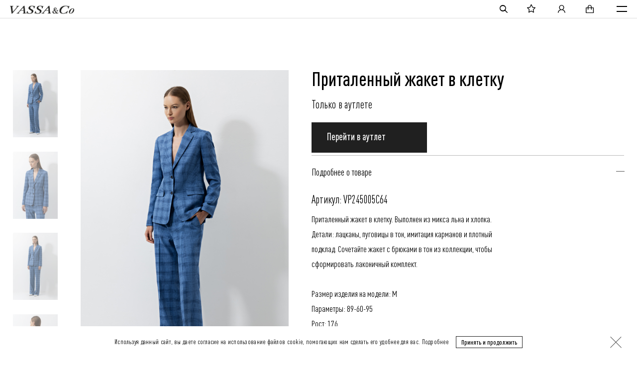

--- FILE ---
content_type: text/html; charset=utf-8
request_url: https://vassatrend.ru/product/zhaket-zhenskij-vp245005c64
body_size: 17289
content:
<!doctype html>
<html data-n-head-ssr lang="ru" data-n-head="%7B%22lang%22:%7B%22ssr%22:%22ru%22%7D%7D">
<head>
  <meta name="robots" content="index, follow">
  <style>#loader{position:fixed;z-index:19000;top:0;left:0;right:0;bottom:0;background:#202020;transition:all .5s ease;visibility:visible}#loader.hide{opacity:0;pointer-events:none;visibility:hidden}</style>
  <link rel="preconnect" href="https://cdn.lenmit.com" crossorigin><link rel="preconnect" href="https://statsa.nativeroll.tv" crossorigin><link rel="preconnect" href="https://mc.yandex.ru" crossorigin><link rel="preconnect" href="https://api.vassatrend.ru" crossorigin><link rel="preconnect" href="https://api.moxielinks.com" crossorigin><link rel="preconnect" href="https://eullate.com" crossorigin><link rel="preconnect" href="https://mox.moxielinks.com" crossorigin><link rel="preconnect" href="https://rbnt.org" crossorigin><link rel="preconnect" href="https://m.eullate.com" crossorigin><link rel="preconnect" href="https://c.eullate.com" crossorigin><link rel="preconnect" href="https://vassatrendru.push.world" crossorigin><link rel="preconnect" href="https://events.push.world" crossorigin><link rel="preconnect" href="https://webtrafficsource.com" crossorigin><link rel="preconnect" href="https://stats.g.doubleclick.net" crossorigin><link rel="preconnect" href="https://z.lenmit.com" crossorigin><link rel="preconnect" href="https://mediatoday.ru" crossorigin><link rel="preconnect" href="https://idntfy.ru" crossorigin><link rel="preconnect" href="https://cdn01.nativeroll.tv" crossorigin><link rel="preconnect" href="https://cdn.rees46.ru" crossorigin><link rel="preload" href="/fonts/DINPro-CondensedRegular.woff2" as="font" type="font/woff2" crossorigin><link rel="preload" href="/fonts/DINPro-CondensedMedium.woff2" as="font" type="font/woff2" crossorigin><link rel="preload" href="/fonts/DINPro-CondensedBlack.woff2" as="font" type="font/woff2" crossorigin>
  <script async defer src="https://widget.cloudpayments.ru/bundles/cloudpayments.js"></script>
  <script>if("localhost"!==window.location.hostname){!function(e){window.r46=window.r46||function(){(r46.q=r46.q||[]).push(arguments)};var t=document.getElementsByTagName(e)[0],n=document.createElement(e);n.async=1,n.defer=1,n.src="https://cdn.rees46.ru/v3.js",t.parentNode.insertBefore(n,t)}("script"),r46("init","3edddf6c24d59716818f5c444d7d24"),function(e,t,n){var r="script",a=t.getElementsByTagName(r)[0],c=t.createElement(r),d=e._nr={v:"1.0",q:[],e:function(){for(var e=arguments.length,t=new Array(e);e--;)t[e]=arguments[e];d.q.push(t)}};e.nr=function(){d.e.apply(d,arguments)},c.async=!0,c.defer=!0,c.src="https://cdn01.nativeroll.tv/js/nr-pixel.min.js",a.parentNode.insertBefore(c,a)}(window,document),nr("init","5ebbfcf655299c306464a206");var _rcct="61880a589112fced00b5d5b8e1e862d81723f6b7d037ad9e66867067a8a0ee9a";!function(e){var t=e.getElementsByTagName("head")[0],n=e.createElement("script");n.type="text/javascript",n.src="//c.retailcrm.tech/widget/loader.js",t.appendChild(n)}(document)}</script>
  <meta data-n-head="ssr" charset="utf-8"><meta data-n-head="ssr" data-hid="viewport" name="viewport" content="width=device-width"><meta data-n-head="ssr" name="format-detection" content="telephone=no"><meta data-n-head="ssr" name="skype-toolbar" content="skype-toolbar-papostcssrser-compatible"><meta data-n-head="ssr" data-hid="msapplication-config" name="msapplication-config" content="/browserconfig.xml"><meta data-n-head="ssr" data-hid="msapplication-TileColor" name="msapplication-TileColor" content="#000000"><meta data-n-head="ssr" data-hid="theme-color" name="theme-color" content="#FFFFFF"><meta data-n-head="ssr" data-hid="og:type" property="og:type" content="website"><meta data-n-head="ssr" data-hid="og:locale" property="og:locale" content="ru_RU"><meta data-n-head="ssr" name="apple-itunes-app" content="app-id=1458799340"><meta data-n-head="ssr" name="smartbanner:title" content="VASSA&amp;Co"><meta data-n-head="ssr" name="smartbanner:author" content="Брендовая одежда"><meta data-n-head="ssr" name="smartbanner:price" content="Бесплатно"><meta data-n-head="ssr" name="smartbanner:price-suffix-google" content="ru.vassatrend.android"><meta data-n-head="ssr" name="smartbanner:icon-google" content="https://play-lh.googleusercontent.com/rPsMz90_3tjtSCafu8Y6-8kLxlTtiUIGrk2jMIGq245T7EP6vcHG3t57FyNq-O3R3Uo=w480-h960-rw"><meta data-n-head="ssr" name="smartbanner:button" content="Скачать"><meta data-n-head="ssr" name="smartbanner:button-url-google" content="https://play.google.com/store/apps/details?id=ru.vassatrend.android&amp;pli=1"><meta data-n-head="ssr" name="smartbanner:enabled-platforms" content="android"><meta data-n-head="ssr" name="smartbanner:line1" content=""><meta data-n-head="ssr" name="smartbanner:line2" content="[r:4.8] (102) звезды"><meta data-n-head="ssr" name="smartbanner:line3" content="VASSA&amp;Co"><meta data-n-head="ssr" name="smartbanner:stars-color" content="#f9f904"><meta data-n-head="ssr" data-hid="description" name="description" content="Приталенный жакет в клетку Vassa&amp;Co. Состав: &lt;p&gt;52% Лен, 48% Хлопок&lt;/p&gt;.. Приталенный жакет в клетку."><meta data-n-head="ssr" data-hid="og:title" name="og:title" content="Приталенный жакет в клетку, купить в интернет-магазине Vassa&amp;Co"><meta data-n-head="ssr" data-hid="og:description" name="og:description" content="Приталенный жакет в клетку Vassa&amp;Co. Состав: &lt;p&gt;52% Лен, 48% Хлопок&lt;/p&gt;.. Приталенный жакет в клетку."><meta data-n-head="ssr" data-hid="og:url" name="og:url" content="https://vassatrend.ru/product/zhaket-zhenskij-vp245005c64"><meta data-n-head="ssr" data-hid="og:image" name="og:image" content="https://vassatrend.ru/images/logo_dark.png"><meta data-n-head="ssr" data-hid="twitter:title" name="twitter:title" content="Приталенный жакет в клетку, купить в интернет-магазине Vassa&amp;Co"><meta data-n-head="ssr" data-hid="twitter:description" name="twitter:description" content="Приталенный жакет в клетку Vassa&amp;Co. Состав: &lt;p&gt;52% Лен, 48% Хлопок&lt;/p&gt;.. Приталенный жакет в клетку."><title>Приталенный жакет в клетку, купить в интернет-магазине Vassa&amp;Co VP245005C64</title><link data-n-head="ssr" rel="shortcut icon" type="image/x-icon" href="/favicon.ico"><link data-n-head="ssr" rel="manifest" href="/manifest.json"><link data-n-head="ssr" rel="apple-touch-icon" href="/icons/apple-touch-icon.png" sizes="180x180"><link data-n-head="ssr" rel="icon" href="/icons/favicon-32x32.png" sizes="32x32" type="image/png"><link data-n-head="ssr" rel="icon" href="/icons/favicon-16x16.png" sizes="16x16" type="image/png"><link data-n-head="ssr" rel="canonical" href="https://vassatrend.ru/product/zhaket-zhenskij-vp245005c64"><link data-n-head="ssr" rel="alternate" hreflang="ru" href="https://vassatrend.ru/product/zhaket-zhenskij-vp245005c64"><link data-n-head="ssr" rel="alternate" hreflang="en" href="https://vassatrend.com/product/zhaket-zhenskij-vp245005c64"><link rel="preload" href="/_nuxt/fbfd6ce.js" as="script"><link rel="preload" href="/_nuxt/915ffce.js" as="script"><link rel="preload" href="/_nuxt/css/e05576c.css" as="style"><link rel="preload" href="/_nuxt/5ff8274.js" as="script"><link rel="preload" href="/_nuxt/css/9bf08be.css" as="style"><link rel="preload" href="/_nuxt/867c37e.js" as="script"><link rel="preload" href="/_nuxt/5a1acb6.js" as="script"><link rel="preload" href="/_nuxt/d5859dd.js" as="script"><link rel="stylesheet" href="/_nuxt/css/e05576c.css"><link rel="stylesheet" href="/_nuxt/css/9bf08be.css">
  <script>"localhost"!==window.location.hostname&&(!function(e,a,t,c,n,m,o){e.ym=e.ym||function(){(e.ym.a=e.ym.a||[]).push(arguments)},e.ym.l=1*new Date,m=a.createElement(t),o=a.getElementsByTagName(t)[0],m.async=1,m.src="https://mc.yandex.ru/metrika/tag.js",o.parentNode.insertBefore(m,o)}(window,document,"script"),ym(33540113,"init",{clickmap:!0,trackLinks:!0,accurateTrackBounce:!0,webvisor:!0,trackHash:!0,ecommerce:"dataLayer"}))</script>
  <script type="text/javascript">!function(e,r,c,t,n,a,o){e.retailCRMObject=n,e._rc=e._rc||function(){(e._rc.q=e._rc.q||[]).push(arguments)},e._rc.l=1*new Date,o=r.getElementsByTagName(c)[0],(a=r.createElement(c)).async=!0,a.src="https://collector.retailcrm.pro/w.js",o.parentNode.insertBefore(a,o)}(window,document,"script",0,"_rc"),_rc("create","RC-50246558223-36",{}),_rc("require","cart")</script>
</head>

<body class="theme-light" data-n-head="%7B%22class%22:%7B%22ssr%22:%22theme-light%22%7D%7D">
<div id="loader"></div>
<noscript>
  <div><img src="https://mc.yandex.ru/watch/33540113" style="position:absolute;left:-9999px" alt=""></div>
</noscript>

<script type="text/javascript">var digiScript=document.createElement("script");digiScript.src="//aq.dolyame.ru/4976/client.js?ts="+Date.now(),digiScript.defer=!0,digiScript.async=!0,document.body.appendChild(digiScript)</script>

<script>try{var _mt_top_location=window.top.location.href}catch(o){_mt_top_location=window.location.href}new Image(1,1).src="https://mediatoday.ru/core/land.gif?ld=LDIsXqqa&rl="+escape(document.referrer)+"&ll="+escape(_mt_top_location)+"&r="+Math.floor(1e9*Math.random())</script>

<div data-server-rendered="true" id="__nuxt"><!----><div id="__layout"><div id="app"><div class="alert alert--alert"><!----></div><div class="page__layout"><!----><div class="page__layout-top"><header class="header header-fixed"><div><!----></div><div class="header__animate-wrapper"><div class="header__body"><div class="header-top"><div class="container header-top__container"><div class="header-top__left"><div class="header-location"><div class="header-location__selected icon-pin">Москва</div><div class="header-location-confirm"><div class="header-location-confirm__city">Москва - это ваш город?</div><div class="header-location-confirm__buttons"><button type="button" class="btn-black btn-black--blacker btn-black--sm btn-black--center">ДА</button><div class="header-location-confirm__change">Изменить город</div></div></div><!----><!----></div><div class="header-languages"><a rel="nofollow" href="https://vassatrend.com/" class="header-languages__item">ENG</a><div class="header-languages__divider"></div><a rel="nofollow" href="https://vassatrend.ru/" class="header-languages__item">RU</a></div></div><div class="header-top__right"><div class="header-phone"><a href="tel:+74994606026" class="header-phone__number">+7 (499) 460-60-26</a><div class="header-phone__trigger"></div><div class="header-phone__divider"></div><!----></div><div class="header__menu"><a href="/search" class="header__icon-link header__icon-link--search icon-search"></a><a href="/my/favorites" class="header__icon-link header__icon-link--favorites icon-star"></a><a href="/auth/login?next=%2Fproduct%2Fzhaket-zhenskij-vp245005c64" class="header__icon-link header__icon-link--account icon-account"></a><div class="header__nav-cart"><div class="header__nav-cart-wrapper"><a href="/order/cart" class="header__icon-link header__icon-link--cart icon-shopping-cart"></a><!----></div><!----></div><!----><div class="mobile-menu" style="display:none;"><div class="mobile-menu__scroll"><div class="mobile-menu-item mobile-menu-item--auth"><a href="/auth/login?next=%2Fproduct%2Fzhaket-zhenskij-vp245005c64" class="mobile-menu-item__link">Личный кабинет</a></div><div class="mobile-menu-item"><div class="mobile-menu-item__link mobile-menu-item__link--dropdown" style="color:#000000;">Каталог<span class="mobile-menu-item__link-plus"></span></div><div class="mobile-menu-item__dropdown-container"><div class="mobile-menu-item__dropdown"><ul class="dropdown-menu__links"><li class="dropdown-menu__item"><div class="dropdown-menu__item-row"><a href="/woman/sale_vassa" alt="SALE до 60%" title="Sale VASSA&amp;Co - Скидки до 50%" class="dropdown-menu__link" style="color:#000000;">SALE до 60%</a><!----></div><!----></li><li class="dropdown-menu__item"><div class="dropdown-menu__item-row"><a href="/woman/novinki" alt="Pre-Spring 2026" title="NEW IN | Новинки Vassa&amp;Co" class="dropdown-menu__link" style="color:#000000;">Pre-Spring 2026</a><!----></div><!----></li><li class="dropdown-menu__item"><div class="dropdown-menu__item-row"><a href="/woman/NEW_YEAR_collection" alt="Evening Collection" title="Вечерняя коллекция VASSA&amp;Co – праздничная женская одежда для особых случаев" class="dropdown-menu__link" style="color:#000000;">Evening Collection</a><!----></div><!----></li><li class="dropdown-menu__item"><div class="dropdown-menu__item-row"><a href="/woman/verkhnyaya-odezhda" alt="Верхняя одежда" title="Женская верхняя одежда - купить в интернет-магазине VASSA&amp;Co – с доставкой по Москве и России." class="dropdown-menu__link" style="color:#000000;">Верхняя одежда</a><!----></div><!----></li><li class="dropdown-menu__item"><div class="dropdown-menu__item-row"><a href="/sets" alt="Костюмы" title="Женские костюмы - купить в интернет-магазине VASSA&amp;Co – с доставкой по Москве и России." class="dropdown-menu__link" style="color:#000000;">Костюмы</a><!----></div><!----></li><li class="dropdown-menu__item"><div class="dropdown-menu__item-row"><a href="/woman/zhakety" alt="Жакеты" title="Жакеты женские – купить в интернет-магазине VASSA&amp;Co – с доставкой по Москве и России." class="dropdown-menu__link" style="color:#000000;">Жакеты</a><!----></div><!----></li><li class="dropdown-menu__item"><div class="dropdown-menu__item-row"><a href="/woman/bryuki" alt="Брюки и комбинезоны" title="Женские брюки и комбинезоны – купить в интернет-магазине VASSA&amp;Co – с доставкой по Москве и России." class="dropdown-menu__link" style="color:#000000;">Брюки и комбинезоны</a><!----></div><!----></li><li class="dropdown-menu__item"><div class="dropdown-menu__item-row"><a href="/woman/platya" alt="Платья" title="Женские платья – купить дизайнерские платья в интернет-магазине VASSA&amp;Co – с доставкой по Москве и России." class="dropdown-menu__link" style="color:#000000;">Платья</a><!----></div><!----></li><li class="dropdown-menu__item"><div class="dropdown-menu__item-row"><a href="/woman/zhilety" alt="Жилеты" title="Стильные жилеты для женщин – купить брендовые товаров по выгодной цене в магазине VASSA&amp;Co." class="dropdown-menu__link" style="color:#000000;">Жилеты</a><!----></div><!----></li><li class="dropdown-menu__item"><div class="dropdown-menu__item-row"><a href="/woman/trikotazh" alt="Трикотаж" title="Женский трикотаж – купить трикотажную одежду в магазине VASSA&amp;Co с доставкой по Москве и РФ." class="dropdown-menu__link" style="color:#000000;">Трикотаж</a><!----></div><!----></li><li class="dropdown-menu__item"><div class="dropdown-menu__item-row"><a href="/woman/bluzki" alt="Блузки и рубашки" title="Женские блузки – купить в интернет-магазине с доставкой по Москве и России." class="dropdown-menu__link" style="color:#000000;">Блузки и рубашки</a><!----></div><!----></li><li class="dropdown-menu__item"><div class="dropdown-menu__item-row"><a href="/woman/yubki" alt="Юбки и шорты" title="Женские юбки – купить в магазине VASSA&amp;Co с доставкой по Москве и РФ." class="dropdown-menu__link" style="color:#000000;">Юбки и шорты</a><!----></div><!----></li><li class="dropdown-menu__item"><div class="dropdown-menu__item-row"><a href="/woman/futbolki" alt="Топы и футболки" title="Топы и футболки – купить в интернет-магазине VASSA&amp;Co с доставкой по Москве и России." class="dropdown-menu__link" style="color:#000000;">Топы и футболки</a><!----></div><!----></li><li class="dropdown-menu__item"><div class="dropdown-menu__item-row"><a href="/woman/sport" alt="Спорт" title="Женская одежда для спорта – в интернет-магазине VASSA&amp;Co." class="dropdown-menu__link" style="color:#000000;">Спорт</a><!----></div><!----></li><li class="dropdown-menu__item"><div class="dropdown-menu__item-row"><a href="/woman/denim" alt="Деним" title="Деним – купить джинсы в интернет-магазине VASSA&amp;Co – с доставкой по Москве и России." class="dropdown-menu__link" style="color:#000000;">Деним</a><!----></div><!----></li><li class="dropdown-menu__item"><div class="dropdown-menu__item-row"><a href="/woman/aksessuary-" alt="Аксессуары" title="Аксессуары – купить женские аксессуары с доставкой по Москве и России. Аксессуары по выгодным ценам." class="dropdown-menu__link" style="color:#000000;">Аксессуары</a><!----></div><!----></li><!----><!----><li class="dropdown-menu__item"><div class="dropdown-menu__item-row"><a href="/woman/posmotret-vse" alt="Посмотреть все" title="Посмотреть весь ассортимент товаров – в интернет-магазине VASSA&amp;Co" class="dropdown-menu__link" style="color:#000000;">Посмотреть все</a><!----></div><!----></li><!----><li class="dropdown-menu__item"><a href="/woman/vassa_co" alt="VASSA&amp;Co" title="VASSA&amp;Co" class="dropdown-menu__link">VASSA&amp;Co</a></li><li class="dropdown-menu__item"><a href="/woman/code" alt="VASSA CODE" title="VASSA CODE" class="dropdown-menu__link">VASSA CODE</a></li><li class="dropdown-menu__item"><a href="/woman/filter/sizes-12-164-or-12-170-or-14-164-or-14-170-or-xl-or-xxl" alt="Модели + Size" title="Модели + Size" class="dropdown-menu__link">Модели + Size</a></li><li class="dropdown-menu__item"><a href="https://vassacodiscount.ru/" alt="Outlet" title="Outlet" class="dropdown-menu__link" style="color:#000000;">Outlet</a></li><li class="dropdown-menu__item"><a href="/certificate" alt="Подарочные сертификаты" title="Подарочные сертификаты" class="dropdown-menu__link" style="color:#000000;">Подарочные сертификаты</a></li></ul></div></div></div><div class="mobile-menu-item"><div href="/lookbook" class="mobile-menu-item__link mobile-menu-item__link--dropdown">Lookbook<span class="mobile-menu-item__link-plus"></span></div><div class="mobile-menu-item__dropdown-container"><div class="mobile-menu-item__dropdown"><ul class="dropdown-menu__links"><li class="dropdown-menu__item"><div class="dropdown-menu__item-row"><a href="/lookbook/lookbook-fw25-26-vassaco" class="dropdown-menu__link">Lookbook FW25-26 VASSA&amp;Co</a></div></li><li class="dropdown-menu__item"><div class="dropdown-menu__item-row"><a href="/lookbook/lookbook--vassaco" class="dropdown-menu__link">Lookbook SS25 VASSA&amp;Co</a></div></li><li class="dropdown-menu__item"><div class="dropdown-menu__item-row"><a href="/lookbook/fw24-25vassaco" class="dropdown-menu__link">Lookbook FW24-25 VASSA&amp;Co</a></div></li><li class="dropdown-menu__item"><div class="dropdown-menu__item-row"><a href="/lookbook/lookbook-ss24-vassaco" class="dropdown-menu__link">Lookbook SS24 VASSA&amp;Co</a></div></li><li class="dropdown-menu__item"><div class="dropdown-menu__item-row"><a href="/lookbook/fw23-24-vassaco" class="dropdown-menu__link">Lookbook FW23-24 VASSA&amp;Co</a></div></li><li class="dropdown-menu__item"><div class="dropdown-menu__item-row"><a href="/lookbook/ss23_vassaco" class="dropdown-menu__link">Lookbook SS23 VASSA&amp;Co</a></div></li><li class="dropdown-menu__item"><div class="dropdown-menu__item-row"><a href="/lookbook/code-fw-22-23" class="dropdown-menu__link">Lookbook FW22-23 VASSA CODE</a></div></li><li class="dropdown-menu__item"><div class="dropdown-menu__item-row"><a href="/lookbook/basis-fw-22-23" class="dropdown-menu__link">Lookbook FW22-23 VASSA&amp;Co</a></div></li></ul></div></div></div><div class="mobile-menu-item"><a href="/about" alt="О бренде" title="О бренде" class="mobile-menu-item__link">О бренде</a><!----></div><div class="mobile-menu-item"><a href="/stores" alt="Магазины" title="Магазины" class="mobile-menu-item__link">Магазины</a><!----></div><div class="mobile-menu-item"><a href="/magazine" alt="Новости" title="Новости" class="mobile-menu-item__link">Новости</a><!----></div><div class="mobile-menu-item"><a href="https://vassatrend.com/" class="mobile-menu-item__link" style="color:;">Eng</a><!----></div><div class="mobile-menu__phone-and-lang"><div class="header-phone"><a href="tel:+7 (499) 460-60-26" class="header-phone__number">+7 (499) 460-60-26</a></div><div class="header-languages"><a rel="nofollow" href="https://vassatrend.com/" class="header-languages__item">ENG</a><div class="header-languages__divider"></div><a rel="nofollow" href="https://vassatrend.ru/" class="header-languages__item">RU</a></div></div><div class="header-location"><div class="header-location__selected icon-pin">Москва</div><div class="header-location-confirm"><div class="header-location-confirm__city">Москва - это ваш город?</div><div class="header-location-confirm__buttons"><button type="button" class="btn-black btn-black--blacker btn-black--sm btn-black--center">ДА</button><div class="header-location-confirm__change">Изменить город</div></div></div><!----><!----></div></div></div></div></div></div></div><div class="header-bottom"><div class="container header-bottom__container"><div class="header__menu-left"><div class="header__nav-link-item"><a href="/woman" alt="Каталог" title="Каталог дизайнерской женской одежды VASSA&amp;Co" class="header__nav-link header__nav-link--open-dropdown" style="text-transform:uppercase;">Каталог</a></div><div class="header__nav-link-item"><a href="/lookbook" class="header__nav-link header__nav-link--open-dropdown">Lookbook</a></div><div class="header__nav-link-item"><a href="/about" class="header__nav-link header__nav-link--open-dropdown">О бренде</a></div></div><div class="header__logo-wrap"><a href="/" class="logo header__logo is-active"><img src="https://ba77b47c-88c1-44f2-87c2-1661d6cad36a.selcdn.net/media/config/728_VASSA_LOGO_%D0%B1%D0%B5%D0%BB_1_3_oI2t4oi_M4Yrefd.png" alt="VASSA&amp;Co." class="logo__light-image"><img src="https://ba77b47c-88c1-44f2-87c2-1661d6cad36a.selcdn.net/media/config/728_VASSA_LOGO_1_2_drLGLY4_eXuNwbB.png" alt="VASSA&amp;Co." class="logo__dark-image"></a></div><div class="header__menu-right"><div class="header__nav-link-item"><a href="/help/delivery" alt="Покупателям" title="Покупателям" class="header__nav-link header__nav-link--open-dropdown">Покупателям</a></div><div class="header__nav-link-item"><a href="/stores" alt="Магазины" title="Магазины" class="header__nav-link header__nav-link--open-dropdown">Магазины</a></div><div class="header__nav-link-item"><a href="/magazine" alt="Новости" title="Новости" class="header__nav-link header__nav-link--open-dropdown">Новости</a></div></div></div></div><div class="dropdown-menu__overlay" style="display:none;"></div><div class="dropdown-menu" style="display:none;"><div class="dropdown-menu__inner"><!----></div></div><div class="dropdown-menu" style="display:none;"><div class="dropdown-menu__inner dropdown-menu__inner--lookbook"><div class="dropdown-menu__links-container"><div class="dropdown-menu__item__images"><div class="dropdown-menu__section special"><div class="dropdown-menu__item__cols"><ul class="dropdown-menu__links dropdown-menu__links--lookbook"><li class="dropdown-menu__item"><a href="/lookbook/lookbook-fw25-26-vassaco" class="dropdown-menu__item__image"><div class="dropdown-menu__item__image_bg" style="background-image:url(https://ba77b47c-88c1-44f2-87c2-1661d6cad36a.selcdn.net/media/collections/Vassa.22.06.25_25280_1_1.jpg.768x1024_q90.jpg);"></div><div class="dropdown-menu__item__image_text"><span>Lookbook FW25-26 VASSA&amp;Co</span></div></a></li></ul><ul class="dropdown-menu__links dropdown-menu__links--lookbook"><li class="dropdown-menu__item"><a href="/lookbook/lookbook--vassaco" class="dropdown-menu__item__image"><div class="dropdown-menu__item__image_bg" style="background-image:url(https://ba77b47c-88c1-44f2-87c2-1661d6cad36a.selcdn.net/media/collections/5454092992991329336.jpg.768x1024_q90.jpg);"></div><div class="dropdown-menu__item__image_text"><span>Lookbook SS25 VASSA&amp;Co</span></div></a></li></ul><ul class="dropdown-menu__links dropdown-menu__links--lookbook"><li class="dropdown-menu__item"><a href="/lookbook/fw24-25vassaco" class="dropdown-menu__item__image"><div class="dropdown-menu__item__image_bg" style="background-image:url(https://ba77b47c-88c1-44f2-87c2-1661d6cad36a.selcdn.net/media/collections/AR508012_COLOR_FIN_Aug_25_CROP_01_JgWvAXB.jpg.768x1024_q90.jpg);"></div><div class="dropdown-menu__item__image_text"><span>Lookbook FW24-25 VASSA&amp;Co</span></div></a></li></ul></div></div></div><div class="dropdown-menu__links-wrapper"><ul class="dropdown-menu__links"><li class="dropdown-menu__item"><a href="/lookbook/lookbook-fw25-26-vassaco" class="dropdown-menu__link">Lookbook FW25-26 VASSA&amp;Co</a></li><li class="dropdown-menu__item"><a href="/lookbook/lookbook--vassaco" class="dropdown-menu__link">Lookbook SS25 VASSA&amp;Co</a></li><li class="dropdown-menu__item"><a href="/lookbook/fw24-25vassaco" class="dropdown-menu__link">Lookbook FW24-25 VASSA&amp;Co</a></li><li class="dropdown-menu__item"><a href="/lookbook/lookbook-ss24-vassaco" class="dropdown-menu__link">Lookbook SS24 VASSA&amp;Co</a></li><li class="dropdown-menu__item"><a href="/lookbook/fw23-24-vassaco" class="dropdown-menu__link">Lookbook FW23-24 VASSA&amp;Co</a></li><li class="dropdown-menu__item"><a href="/lookbook/ss23_vassaco" class="dropdown-menu__link">Lookbook SS23 VASSA&amp;Co</a></li><li class="dropdown-menu__item"><a href="/lookbook/code-fw-22-23" class="dropdown-menu__link">Lookbook FW22-23 VASSA CODE</a></li><li class="dropdown-menu__item"><a href="/lookbook/basis-fw-22-23" class="dropdown-menu__link">Lookbook FW22-23 VASSA&amp;Co</a></li></ul></div></div></div></div></div><!----></div></header><main class="main"><div class="page__overlay"></div><div class="page__cont page__cont--product"><div class="container"><div class="product_breadcrumbs u-pt-0"><!----></div></div><div class="product-gallery__zoomed" style="display:none;"><div class="product-gallery__close"></div><div class="product-gallery__cursor product-gallery__cursor--out"></div><div class="product-gallery__zoomed-slider swiper-container"><div class="swiper-wrapper"><div class="swiper-slide"><img data-src="https://ba77b47c-88c1-44f2-87c2-1661d6cad36a.selcdn.net/media/products/2024/02/VP245005C64_3.jpg" alt="Приталенный жакет в клетку , пол женский, цвет синий" class="lazyload product-gallery__zoomed-image"></div><div class="swiper-slide"><img data-src="https://ba77b47c-88c1-44f2-87c2-1661d6cad36a.selcdn.net/media/products/images/2024/02/VP245005C64_1.jpg" alt="Приталенный жакет в клетку , пол женский, цвет синий, фото №2" class="lazyload product-gallery__zoomed-image"></div><div class="swiper-slide"><img data-src="https://ba77b47c-88c1-44f2-87c2-1661d6cad36a.selcdn.net/media/products/images/2024/02/VP245005C64_2.jpg" alt="Приталенный жакет в клетку , пол женский, цвет синий, фото №3" class="lazyload product-gallery__zoomed-image"></div><div class="swiper-slide"><img data-src="https://ba77b47c-88c1-44f2-87c2-1661d6cad36a.selcdn.net/media/products/images/2024/02/VP245005C64_4.jpg" alt="Приталенный жакет в клетку , пол женский, цвет синий, фото №4" class="lazyload product-gallery__zoomed-image"></div></div><div class="product-gallery__zoomed-controls"><div class="swiper-button swiper-button-prev product-gallery__zoomed-prev"></div><div class="swiper-button swiper-button-next product-gallery__zoomed-next"></div></div></div></div><div class="product"><div class="container"><div class="product__controls"><div class="product__controls-left"></div></div><div class="product__body"><div class="product__left"><div class="product-gallery"><!----><!----><div class="product-gallery__thumbnails"><div class="swiper-wrapper"><div class="swiper-slide product-gallery__thumbnail is-active"><img data-src="https://ba77b47c-88c1-44f2-87c2-1661d6cad36a.selcdn.net/media/products/2024/02/VP245005C64_3.jpg.400x700_q90.jpg" alt="Приталенный жакет в клетку , пол женский, цвет синий" class="lazyload"></div><div class="swiper-slide product-gallery__thumbnail"><img data-src="https://ba77b47c-88c1-44f2-87c2-1661d6cad36a.selcdn.net/media/products/images/2024/02/VP245005C64_1.jpg.400x700_q90.jpg" alt="Приталенный жакет в клетку , пол женский, цвет синий, фото №2" class="lazyload"></div><div class="swiper-slide product-gallery__thumbnail"><img data-src="https://ba77b47c-88c1-44f2-87c2-1661d6cad36a.selcdn.net/media/products/images/2024/02/VP245005C64_2.jpg.400x700_q90.jpg" alt="Приталенный жакет в клетку , пол женский, цвет синий, фото №3" class="lazyload"></div><div class="swiper-slide product-gallery__thumbnail"><img data-src="https://ba77b47c-88c1-44f2-87c2-1661d6cad36a.selcdn.net/media/products/images/2024/02/VP245005C64_4.jpg.400x700_q90.jpg" alt="Приталенный жакет в клетку , пол женский, цвет синий, фото №4" class="lazyload"></div></div></div><div class="product-gallery__images"><div class="product-gallery__cursor"></div><div class="product-gallery__images-wrap"><div class="product-gallery__image"><img data-src="https://ba77b47c-88c1-44f2-87c2-1661d6cad36a.selcdn.net/media/products/2024/02/VP245005C64_3.jpg" alt="Приталенный жакет в клетку , пол женский, цвет синий" class="lazyload product-gallery__image-full"><!----></div></div><!----></div></div></div><div class="product__right"><div class="product__image-slider"><!----><div class="slider images-slider"><div><div class="swiper-wrapper"><div class="swiper-slide" style="width: auto"><img data-src="https://ba77b47c-88c1-44f2-87c2-1661d6cad36a.selcdn.net/media/products/2024/02/VP245005C64_3.jpg" alt="Приталенный жакет в клетку , пол женский, цвет синий" class="lazyload images-slider__image"><!----></div><div class="swiper-slide" style="width: auto"><img data-src="https://ba77b47c-88c1-44f2-87c2-1661d6cad36a.selcdn.net/media/products/images/2024/02/VP245005C64_1.jpg" alt="Приталенный жакет в клетку , пол женский, цвет синий, фото №2" class="lazyload images-slider__image"><!----></div><div class="swiper-slide" style="width: auto"><img data-src="https://ba77b47c-88c1-44f2-87c2-1661d6cad36a.selcdn.net/media/products/images/2024/02/VP245005C64_2.jpg" alt="Приталенный жакет в клетку , пол женский, цвет синий, фото №3" class="lazyload images-slider__image"><!----></div><div class="swiper-slide" style="width: auto"><img data-src="https://ba77b47c-88c1-44f2-87c2-1661d6cad36a.selcdn.net/media/products/images/2024/02/VP245005C64_4.jpg" alt="Приталенный жакет в клетку , пол женский, цвет синий, фото №4" class="lazyload images-slider__image"><!----></div></div></div><div class="swiper-controls"><div class="swiper-button-prev"></div><div class="swiper-pagination"></div><div class="swiper-button-next"></div></div></div></div><div class="product__name"><h1 class="title">Приталенный жакет в клетку</h1><!----></div><div class="product__info-content-article">Только в аутлете</div><a href="https://vassacodiscount.ru/product/zhaket-zhenskij-vp245005c64" class="btn btn-black product__add-to-cart">Перейти в аутлет</a><div class="product__info"><div class="product__info-inner"><div class="v-collapse-group product-page--accordion"><div class="vc-collapse"><div class="product-page--accordion-item"><h4 class="product-page--accordion-item-header is-active">Подробнее о товаре<span class="product-page--accordion-item-icon"></span></h4><div class="product-page--accordion-item-text v-collapse-content v-collapse-content-end"><div class="product__info-content"><div class="product__info-content-article">Артикул: VP245005C64</div><div><p>Приталенный жакет в клетку. Выполнен из микса льна и хлопка. Детали: лацканы, пуговицы в тон, имитация карманов и плотный подклад. Сочетайте жакет с <a href="https://vassatrend.ru/product/brjuki-zhenskie-vp248011c64">брюками в тон</a> из коллекции, чтобы сформировать лаконичный комплект.&nbsp;</p>

<p>Размер изделия на модели: M<br />
Параметры: 89-60-95<br />
Рост: 176</p></div></div></div></div></div><div class="vc-collapse"><div class="product-page--accordion-item"><h4 class="product-page--accordion-item-header">Состав<span class="product-page--accordion-item-icon"></span></h4><div class="product-page--accordion-item-text v-collapse-content"><div class="product__info-content"><p>52% Лен, 48% Хлопок</p></div><div class="product__info-content"><p>Подкладка: 100% Полиэстер</p></div></div></div></div><div class="vc-collapse"><div class="product-page--accordion-item"><h4 class="product-page--accordion-item-header">Уход<span class="product-page--accordion-item-icon"></span></h4><div class="product-page--accordion-item-text v-collapse-content"><div class="product__info-content"><p>- Профессиональная чистка<br />
- Не стирать, не отбеливать, не отжимать<br />
- Гладить при средней температуре, до 150&deg;</p></div></div></div></div><div class="vc-collapse"><div class="product-page--accordion-item"><h4 class="product-page--accordion-item-header">Оплата и доставка<span class="product-page--accordion-item-icon"></span></h4><div class="product-page--accordion-item-text v-collapse-content"><div class="product__info-content"><p>Бесплатная доставка при оплате онлайн - картой или Долями.</p>

<p>Стоимость доставки с&nbsp;оплатой при получении&nbsp;&mdash; рассчитывается автоматически и зависит&nbsp;от региона доставки.</p>

<p>Способы оплаты заказа:</p>

<ul>
	<li>Онлайн-оплата на сайте, наличными или картой при получении заказа</li>
</ul>

<p>Подробнее в разделе<a href="https://vassatrend.ru/help/delivery"> <strong>Покупателям.</strong></a></p></div></div></div></div><div class="vc-collapse"><div class="product-page--accordion-item"><h4 class="product-page--accordion-item-header">Помощь<span class="product-page--accordion-item-icon"></span></h4><div class="product-page--accordion-item-text v-collapse-content"><div class="product__info-content"><p>Чтобы узнать дополнительную информацию о товаре &mdash; задайте свой вопрос в чат.Служба поддержки VASSA&amp;Co ответит на него в ближайшее время.</p></div></div></div></div></div></div></div></div></div></div></div><div class="container-center-large"><div class="recommend-slider"><div class="recommend-slider__title">Дополните образ</div><div class="recommend-slider__items"><div id="gallery-1769027000398" title="Дополните образ" class="slider products-slider collection-slider"><div><div class="swiper-wrapper"><div class="swiper-slide products-slider__item" style="width:auto;"><div class="products-slider__item-inner"><a href="/product/brjuki-zhenskie-vp248011c64" class="product-preview product-preview--overlay-hover"><!----><div class="product-preview__images"><img src="https://ba77b47c-88c1-44f2-87c2-1661d6cad36a.selcdn.net/media/products/2024/02/VP248011C64_1.jpg.800x1200_q90.jpg" alt="Широкие брюки в клетку , пол женский, цвет синий" class="product-preview__image-default"></div><!----><div class="product-preview__name">Широкие брюки в клетку</div><!----><div class="product-preview__price product-preview__price--new">4 760 руб.</div><!----></a></div></div></div></div><div class="swiper-button-prev" style="display:none;"></div><div class="swiper-button-next" style="display:none;"></div></div></div></div><div class="product-recommend"><!----></div><div class="product-recommend"><!----></div></div><!----><!----><!----><!----><!----></div></main></div><div class="footer-wrap"><footer class="footer"><div class="container footer__inner"><div class="footer__top"><div class="footer__top-col"><ul class="footer__links"><li><a href="/stores" alt="Магазины" title="Магазины">Магазины</a></li><li><a href="/pages/contacts" alt="Контакты" title="Контакты">Контакты</a></li><li><a href="/help/delivery" alt="Покупателям" title="Покупателям">Покупателям</a></li><li><a href="/certificate" alt="Подарочный сертификат" title="Подарочный сертификат">Подарочный сертификат</a></li><li><a href="/pages/privacy-policy" alt="Политика конфиденциальности" title="Политика конфиденциальности">Политика конфиденциальности</a></li></ul><div class="footer__mobile-apps"><div class="footer__mobile-app"><a target="_blank" rel="nofollow"><img src="https://ba77b47c-88c1-44f2-87c2-1661d6cad36a.selcdn.net/media/congif/icons/460x0w_xczXiyI.webp" alt rel="noreferrer" class="lazyload" style="height:55px"></a><span>Скачайте мобильное приложение VASSA&amp;Co</span></div></div></div><div class="footer__contacts"><div class="footer__contacts-title">Есть вопросы?</div><a href="tel:+74994606026" class="footer__contacts-item">+7 (499) 460-60-26</a><a href="tel:+78004448067" class="footer__contacts-item">+7 (800) 444-80-67</a><a href="mailto:vassa_zakaz@mail.ru" target="blank" class="footer__contacts-item">vassa_zakaz@mail.ru</a></div><div class="footer__top-col"><!----><div class="footer__subscribe"><form novalidate="novalidate" placeholder-inside="true" class="form-subscribe"><div class="cont column"><div class="form-subscribe__right"><!----><div class="form__group" style="display:;"><div class="form__row"><div class="form__field-wrap"><input name="email" placeholder="EMAIL" type="email" class="form__field form__field--sm"></div><button class="btn form-subscribe__submit">ПОДПИСАТЬСЯ</button></div><!----><!----><!----></div></div></div></form></div><div class="footer__socials footer__extra-socials"><div class="socials socials--icons"><!----><div class="socials__right"><ul class="socials__list"><li><a href="https://vk.com/vassa.welcome" target="_blank" rel="nofollow" alt="Vkontakte" title="Vkontakte" class="icon-vk"></a></li><li><a href="https://www.youtube.com/channel/UCBllQC0ZEwl_VB4tZgt8Vlg" target="_blank" rel="nofollow" alt="YouTube" title="YouTube" class="icon-youtube-play"></a></li><li><a href="https://t.me/vassaofficial" target="_blank" rel="nofollow" alt="Telegram" title="Telegram" class="icon-telegram"></a></li></ul></div></div></div></div></div><div class="footer__bottom"><div class="footer__copyright-col"><small class="footer__copyright">© VASSA&amp;CO, 2025</small></div><a target="_blank" rel="nofollow" href="https://facefamily.agency/" class="footer__developer"><span>Разработка сайта —</span><img src="/icons/face-logo.svg" alt></a></div></div><div class="footer__inner--mobile"><div class="container"><div class="footer__promo"><!----><!----><div class="footer__subscribe"><form novalidate="novalidate" placeholder-inside="true" class="form-subscribe"><div class="cont"><div class="form-subscribe__right"><!----><div class="form__group" style="display:;"><div class="form__row"><div class="form__field-wrap"><input name="email" placeholder="EMAIL" type="email" class="form__field form__field--sm"></div><button class="btn form-subscribe__submit">ПОДПИСАТЬСЯ</button></div><!----><!----><!----></div></div></div></form></div><div class="footer__socials footer__extra-socials"><div class="socials socials--icons"><div class="socials__left"><div class="socials__heading">Vassa&Co:</div><!----></div><div class="socials__right"><ul class="socials__list"><li><a href="https://vk.com/vassa.welcome" target="_blank" rel="nofollow" alt="Vkontakte" title="Vkontakte" class="icon-vk"></a></li><li><a href="https://www.youtube.com/channel/UCBllQC0ZEwl_VB4tZgt8Vlg" target="_blank" rel="nofollow" alt="YouTube" title="YouTube" class="icon-youtube-play"></a></li><li><a href="https://t.me/vassaofficial" target="_blank" rel="nofollow" alt="Telegram" title="Telegram" class="icon-telegram"></a></li></ul></div></div></div><!----><div class="footer__mobile-apps"><div class="footer__mobile-app"><a target="_blank" rel="nofollow"><img src="https://ba77b47c-88c1-44f2-87c2-1661d6cad36a.selcdn.net/media/congif/icons/460x0w_xczXiyI.webp" alt rel="noreferrer" class="lazyload" style="height:55px"></a><span>Скачайте мобильное приложение VASSA&amp;Co</span></div></div></div></div><div class="footer__divider"></div><div class="container"><div class="footer__contacts"><div class="footer__contacts-title">Есть вопросы?</div><a href="tel:+74994606026" class="footer__contacts-item">+7 (499) 460-60-26</a><a href="tel:+78004448067" class="footer__contacts-item">+7 (800) 444-80-67</a><a href="mailto:vassa_zakaz@mail.ru" target="blank" class="footer__contacts-item">vassa_zakaz@mail.ru</a></div><ul class="footer__links"><li class="footer__links-item"><a href="/stores" alt="Магазины" title="Магазины">Магазины</a><img src="/icons/arrow-right-gray.svg" alt></li><li class="footer__links-item"><a href="/pages/contacts" alt="Контакты" title="Контакты">Контакты</a><img src="/icons/arrow-right-gray.svg" alt></li><li class="footer__links-item"><a href="/help/delivery" alt="Покупателям" title="Покупателям">Покупателям</a><img src="/icons/arrow-right-gray.svg" alt></li><li class="footer__links-item"><a href="/certificate" alt="Подарочный сертификат" title="Подарочный сертификат">Подарочный сертификат</a><img src="/icons/arrow-right-gray.svg" alt></li><li class="footer__links-item"><a href="/pages/privacy-policy" alt="Политика конфиденциальности" title="Политика конфиденциальности">Политика конфиденциальности</a><img src="/icons/arrow-right-gray.svg" alt></li></ul><div class="footer__bottom"><div class="footer__copyright-col"><small class="footer__copyright">© VASSA&amp;CO, 2025</small></div><a target="_blank" rel="nofollow" href="https://facefamily.agency/" class="footer__developer"><span>Разработка сайта —</span><img src="/icons/face-logo.svg" alt></a></div></div></div></footer><!----></div><!----><nav class="page-up"><img src="/icons/page-up.svg" alt></nav></div><div class="cookie-bar-wrap"><!----></div></div></div></div><script>window.__NUXT__=(function(a,b,c,d,e,f,g,h,i,j,k,l,m,n,o,p,q,r,s,t,u,v,w,x,y,z,A,B,C,D,E,F,G,H,I,J,K,L,M,N,O,P,Q,R,S,T,U,V,W,X,Y,Z,_,$,aa,ab,ac,ad,ae,af,ag,ah,ai,aj,ak,al,am,an,ao,ap,aq,ar,as,at,au,av,aw,ax,ay,az,aA,aB,aC,aD,aE,aF,aG,aH,aI,aJ,aK,aL,aM,aN,aO,aP,aQ,aR,aS,aT,aU,aV,aW,aX,aY,aZ,a_,a$,ba,bb,bc,bd,be,bf,bg,bh,bi,bj,bk,bl,bm,bn,bo,bp,bq,br,bs,bt,bu,bv,bw,bx,by,bz,bA){return {layout:"default",data:[{fetchError:b,fetchStatus:200,page:{admission_form_content:"\u003Cp\u003EМы обязательно напишем вам, когда нужный размер появится в наличии\u003C\u002Fp\u003E",delivery_content:"\u003Cp\u003EБесплатная доставка при оплате онлайн - картой или Долями.\u003C\u002Fp\u003E\r\n\r\n\u003Cp\u003EСтоимость доставки с&nbsp;оплатой при получении&nbsp;&mdash; рассчитывается автоматически и зависит&nbsp;от региона доставки.\u003C\u002Fp\u003E\r\n\r\n\u003Cp\u003EСпособы оплаты заказа:\u003C\u002Fp\u003E\r\n\r\n\u003Cul\u003E\r\n\t\u003Cli\u003EОнлайн-оплата на сайте, наличными или картой при получении заказа\u003C\u002Fli\u003E\r\n\u003C\u002Ful\u003E\r\n\r\n\u003Cp\u003EПодробнее в разделе\u003Ca href=\"https:\u002F\u002Fvassatrend.ru\u002Fhelp\u002Fdelivery\"\u003E \u003Cstrong\u003EПокупателям.\u003C\u002Fstrong\u003E\u003C\u002Fa\u003E\u003C\u002Fp\u003E",help_content:"\u003Cp\u003EЧтобы узнать дополнительную информацию о товаре &mdash; задайте свой вопрос в чат.Служба поддержки VASSA&amp;Co ответит на него в ближайшее время.\u003C\u002Fp\u003E",recommended_first_title:"Еще в этой категории",recommended_second_title:"Ранее вы смотрели",release_content:"\u003Cp\u003EДоставка данной модели начинается с {date}\u003C\u002Fp\u003E",sku_title:"Артикул:",alias_for_filter_brand:"brand",promoted_products_title:"Дополните образ",tab_product_details_title:"Подробнее о товаре",tab_care_title:"Уход",tab_payment_and_delivery_title:"Оплата и доставка",tab_help_title:"Помощь",tab_materials_title:"Состав",size_table_link_title:G,size_table_title:G,product_not_in_stock:"НЕТ В НАЛИЧИИ",product_not_in_stock_text:"Продано",product_in_discount_site_text:"Только в аутлете",product_in_discount_site_btn:"Перейти в аутлет",product_in_shops:"Только в магазине",outlet_url:"https:\u002F\u002Fvassacodiscount.ru\u002Fproduct\u002Fzhaket-zhenskij-vp245005c64",redirect_url:a},additional_composition:"\u003Cp\u003EПодкладка: 100% Полиэстер\u003C\u002Fp\u003E",alt:H,brand:a,breadcrumbs:a,care:"\u003Cp\u003E- Профессиональная чистка\u003Cbr \u002F\u003E\r\n- Не стирать, не отбеливать, не отжимать\u003Cbr \u002F\u003E\r\n- Гладить при средней температуре, до 150&deg;\u003C\u002Fp\u003E",categories:[{categories_path:[{id:j,slug:f,title:e},{id:I,slug:J,title:K}],color:g,has_sets:b,id:I,image:a,is_menu_image:b,is_selected:b,is_special:b,kit_id:a,ordering:-90,parent:j,seo_title:a,show_in_catalog_menu:c,show_in_menu:c,slug:J,title:K},{categories_path:[{id:j,slug:f,title:e},{id:L,slug:M,title:m}],color:g,has_sets:b,id:L,image:a,is_menu_image:b,is_selected:b,is_special:b,kit_id:a,ordering:n,parent:j,seo_title:"Женские жакеты со скидками в интернет-дискаунтере VASSA&Co",show_in_catalog_menu:c,show_in_menu:c,slug:M,title:m},{categories_path:[{id:j,slug:f,title:e},{id:N,slug:O,title:l}],color:g,has_sets:b,id:N,image:"https:\u002F\u002Fba77b47c-88c1-44f2-87c2-1661d6cad36a.selcdn.net\u002Fmedia\u002Fcategories\u002Fimages\u002F2025\u002F10\u002FV235401-1223C99_1.jpg.240x360_q90.jpg",is_menu_image:c,is_selected:b,is_special:b,kit_id:a,ordering:95,parent:j,seo_title:a,show_in_catalog_menu:b,show_in_menu:b,slug:O,title:l},{categories_path:[{id:j,slug:f,title:e},{id:P,slug:o,title:p}],color:g,has_sets:b,id:P,image:a,is_menu_image:b,is_selected:b,is_special:b,kit_id:a,ordering:1301,parent:j,seo_title:a,show_in_catalog_menu:c,show_in_menu:c,slug:o,title:p},{categories_path:[{id:j,slug:f,title:e}],color:g,has_sets:b,id:j,image:a,is_menu_image:b,is_selected:b,is_special:b,kit_id:a,ordering:10000,parent:a,seo_title:"Брендовая женская одежда со скидками",show_in_catalog_menu:c,show_in_menu:c,slug:f,title:e}],color:{color_reference:{id:s,color_code:t,slug:u,title:v},id:w},colors:[{id:x,color:{color_reference:{id:s,color_code:t,slug:u,title:v},id:w},slug:Q,title:R}],description:"\u003Cp\u003EПриталенный жакет в клетку. Выполнен из микса льна и хлопка. Детали: лацканы, пуговицы в тон, имитация карманов и плотный подклад. Сочетайте жакет с \u003Ca href=\"https:\u002F\u002Fvassatrend.ru\u002Fproduct\u002Fbrjuki-zhenskie-vp248011c64\"\u003Eбрюками в тон\u003C\u002Fa\u003E из коллекции, чтобы сформировать лаконичный комплект.&nbsp;\u003C\u002Fp\u003E\r\n\r\n\u003Cp\u003EРазмер изделия на модели: M\u003Cbr \u002F\u003E\r\nПараметры: 89-60-95\u003Cbr \u002F\u003E\r\nРост: 176\u003C\u002Fp\u003E",id:x,image:y,images:[{alt:H,id:x,full:y,image:y,thumb:"https:\u002F\u002Fba77b47c-88c1-44f2-87c2-1661d6cad36a.selcdn.net\u002Fmedia\u002Fproducts\u002F2024\u002F02\u002FVP245005C64_3.jpg.400x700_q90.jpg",thumb_medium:"https:\u002F\u002Fba77b47c-88c1-44f2-87c2-1661d6cad36a.selcdn.net\u002Fmedia\u002Fproducts\u002F2024\u002F02\u002FVP245005C64_3.jpg.600x1000_q90.jpg"},{alt:z,id:24910,full:S,image:S,thumb:"https:\u002F\u002Fba77b47c-88c1-44f2-87c2-1661d6cad36a.selcdn.net\u002Fmedia\u002Fproducts\u002Fimages\u002F2024\u002F02\u002FVP245005C64_1.jpg.400x700_q90.jpg",thumb_medium:"https:\u002F\u002Fba77b47c-88c1-44f2-87c2-1661d6cad36a.selcdn.net\u002Fmedia\u002Fproducts\u002Fimages\u002F2024\u002F02\u002FVP245005C64_1.jpg.600x1000_q90.jpg"},{alt:z,id:24911,full:T,image:T,thumb:"https:\u002F\u002Fba77b47c-88c1-44f2-87c2-1661d6cad36a.selcdn.net\u002Fmedia\u002Fproducts\u002Fimages\u002F2024\u002F02\u002FVP245005C64_2.jpg.400x700_q90.jpg",thumb_medium:"https:\u002F\u002Fba77b47c-88c1-44f2-87c2-1661d6cad36a.selcdn.net\u002Fmedia\u002Fproducts\u002Fimages\u002F2024\u002F02\u002FVP245005C64_2.jpg.600x1000_q90.jpg"},{alt:z,id:24909,full:U,image:U,thumb:"https:\u002F\u002Fba77b47c-88c1-44f2-87c2-1661d6cad36a.selcdn.net\u002Fmedia\u002Fproducts\u002Fimages\u002F2024\u002F02\u002FVP245005C64_4.jpg.400x700_q90.jpg",thumb_medium:"https:\u002F\u002Fba77b47c-88c1-44f2-87c2-1661d6cad36a.selcdn.net\u002Fmedia\u002Fproducts\u002Fimages\u002F2024\u002F02\u002FVP245005C64_4.jpg.600x1000_q90.jpg"}],in_shops:c,in_stock:c,is_coming_soon:b,is_preorder:b,labels:[],material:"\u003Cp\u003E52% Лен, 48% Хлопок\u003C\u002Fp\u003E",meta:{seo_title:"Приталенный жакет в клетку, купить в интернет-магазине Vassa&Co",seo_description:"Приталенный жакет в клетку Vassa&Co. Состав: \u003Cp\u003E52% Лен, 48% Хлопок\u003C\u002Fp\u003E.. Приталенный жакет в клетку."},old_price:19900,payments_plan:[],permissions:{can_subscribe_on_sale_soon:c},preorder_text:h,price:9950,promoted_products:[{alt:"Широкие брюки в клетку , пол женский, цвет синий",base_price:"11900.00",brand:a,color:{color_reference:{id:s,color_code:t,slug:u,title:v},id:w},hover_video:b,id:20323,image:V,image2x:V,is_coming_soon:b,is_preorder:b,old_price:a,price:4760,release_date:a,second_image:W,second_image2x:W,show_sku:b,sku_full:"VP248011C64",slug:"brjuki-zhenskie-vp248011c64",title:"Широкие брюки в клетку",video:a}],release_date:a,show_sku:b,size_table:{title:"Линейка размеров коллекции VASSA CODE",content:"\u003Ctable align=\"center\" border=\"1\" cellpadding=\"1\" cellspacing=\"0\"\u003E\r\n\t\u003Cthead\u003E\r\n\t\t\u003Ctr\u003E\r\n\t\t\t\u003Cth scope=\"col\" style=\"text-align: center; vertical-align: middle; width: 100px; height: 50px;\"\u003E\u003Cspan style=\"font-size:11px;\"\u003EМеждународный размер\u003C\u002Fspan\u003E\u003C\u002Fth\u003E\r\n\t\t\t\u003Cth scope=\"col\" style=\"text-align: center; vertical-align: middle; width: 100px; height: 50px;\"\u003E\u003Cspan style=\"font-size:11px;\"\u003EРоссийский размер\u003C\u002Fspan\u003E\u003C\u002Fth\u003E\r\n\t\t\t\u003Cth scope=\"col\" style=\"text-align: center; vertical-align: middle; width: 100px; height: 50px;\"\u003E\u003Cspan style=\"font-size:11px;\"\u003EОбхват груди, см\u003C\u002Fspan\u003E\u003C\u002Fth\u003E\r\n\t\t\t\u003Cth scope=\"col\" style=\"text-align: center; vertical-align: middle; width: 100px; height: 50px;\"\u003E\u003Cspan style=\"font-size:11px;\"\u003EОбхват талии, см\u003C\u002Fspan\u003E\u003C\u002Fth\u003E\r\n\t\t\t\u003Cth scope=\"col\" style=\"text-align: center; vertical-align: middle; width: 100px; height: 50px;\"\u003E\r\n\t\t\t\u003Cp\u003E\u003Cspan style=\"font-size:11px;\"\u003EОбъём бёдер, см\u003C\u002Fspan\u003E\u003C\u002Fp\u003E\r\n\t\t\t\u003C\u002Fth\u003E\r\n\t\t\u003C\u002Ftr\u003E\r\n\t\u003C\u002Fthead\u003E\r\n\t\u003Ctbody\u003E\r\n\t\t\u003Ctr\u003E\r\n\t\t\t\u003Ctd style=\"text-align: center; vertical-align: middle; width: 100px; height: 50px;\"\u003E\u003Cspan style=\"font-size:11px;\"\u003EXS\u003C\u002Fspan\u003E\u003C\u002Ftd\u003E\r\n\t\t\t\u003Ctd style=\"text-align: center; vertical-align: middle; width: 100px; height: 50px;\"\u003E\r\n\t\t\t\u003Cp\u003E\u003Cspan style=\"font-size:11px;\"\u003E40-42\u003C\u002Fspan\u003E\u003C\u002Fp\u003E\r\n\t\t\t\u003C\u002Ftd\u003E\r\n\t\t\t\u003Ctd style=\"text-align: center; vertical-align: middle; width: 100px; height: 50px;\"\u003E\u003Cspan style=\"font-size:11px;\"\u003E80-84\u003C\u002Fspan\u003E\u003C\u002Ftd\u003E\r\n\t\t\t\u003Ctd style=\"text-align: center; vertical-align: middle; width: 100px; height: 50px;\"\u003E\u003Cspan style=\"font-size:11px;\"\u003E58-62\u003C\u002Fspan\u003E\u003C\u002Ftd\u003E\r\n\t\t\t\u003Ctd style=\"text-align: center; vertical-align: middle; width: 100px; height: 50px;\"\u003E\u003Cspan style=\"font-size:11px;\"\u003E84-88\u003C\u002Fspan\u003E\u003C\u002Ftd\u003E\r\n\t\t\u003C\u002Ftr\u003E\r\n\t\t\u003Ctr\u003E\r\n\t\t\t\u003Ctd style=\"text-align: center; vertical-align: middle; width: 100px; height: 50px;\"\u003E\u003Cspan style=\"font-size:11px;\"\u003ES\u003C\u002Fspan\u003E\u003C\u002Ftd\u003E\r\n\t\t\t\u003Ctd style=\"text-align: center; vertical-align: middle; width: 100px; height: 50px;\"\u003E\r\n\t\t\t\u003Cp\u003E\u003Cspan style=\"font-size:11px;\"\u003E44\u003C\u002Fspan\u003E\u003C\u002Fp\u003E\r\n\t\t\t\u003C\u002Ftd\u003E\r\n\t\t\t\u003Ctd style=\"text-align: center; vertical-align: middle; width: 100px; height: 50px;\"\u003E\u003Cspan style=\"font-size:11px;\"\u003E88\u003C\u002Fspan\u003E\u003C\u002Ftd\u003E\r\n\t\t\t\u003Ctd style=\"text-align: center; vertical-align: middle; width: 100px; height: 50px;\"\u003E\u003Cspan style=\"font-size:11px;\"\u003E66\u003C\u002Fspan\u003E\u003C\u002Ftd\u003E\r\n\t\t\t\u003Ctd style=\"text-align: center; vertical-align: middle; width: 100px; height: 50px;\"\u003E\u003Cspan style=\"font-size:11px;\"\u003E92\u003C\u002Fspan\u003E\u003C\u002Ftd\u003E\r\n\t\t\u003C\u002Ftr\u003E\r\n\t\t\u003Ctr\u003E\r\n\t\t\t\u003Ctd style=\"text-align: center; vertical-align: middle; width: 100px; height: 50px;\"\u003E\u003Cspan style=\"font-size:11px;\"\u003EM\u003C\u002Fspan\u003E\u003C\u002Ftd\u003E\r\n\t\t\t\u003Ctd style=\"text-align: center; vertical-align: middle; width: 100px; height: 50px;\"\u003E\r\n\t\t\t\u003Cp\u003E\u003Cspan style=\"font-size:11px;\"\u003E46\u003C\u002Fspan\u003E\u003C\u002Fp\u003E\r\n\t\t\t\u003C\u002Ftd\u003E\r\n\t\t\t\u003Ctd style=\"text-align: center; vertical-align: middle; width: 100px; height: 50px;\"\u003E\u003Cspan style=\"font-size:11px;\"\u003E92\u003C\u002Fspan\u003E\u003C\u002Ftd\u003E\r\n\t\t\t\u003Ctd style=\"text-align: center; vertical-align: middle; width: 100px; height: 50px;\"\u003E\u003Cspan style=\"font-size:11px;\"\u003E70\u003C\u002Fspan\u003E\u003C\u002Ftd\u003E\r\n\t\t\t\u003Ctd style=\"text-align: center; vertical-align: middle; width: 100px; height: 50px;\"\u003E\u003Cspan style=\"font-size:11px;\"\u003E96\u003C\u002Fspan\u003E\u003C\u002Ftd\u003E\r\n\t\t\u003C\u002Ftr\u003E\r\n\t\t\u003Ctr\u003E\r\n\t\t\t\u003Ctd style=\"text-align: center; vertical-align: middle; width: 100px; height: 50px;\"\u003E\u003Cspan style=\"font-size:11px;\"\u003EL\u003C\u002Fspan\u003E\u003C\u002Ftd\u003E\r\n\t\t\t\u003Ctd style=\"text-align: center; vertical-align: middle; width: 100px; height: 50px;\"\u003E\r\n\t\t\t\u003Cp\u003E\u003Cspan style=\"font-size:11px;\"\u003E48-50\u003C\u002Fspan\u003E\u003C\u002Fp\u003E\r\n\t\t\t\u003C\u002Ftd\u003E\r\n\t\t\t\u003Ctd style=\"text-align: center; vertical-align: middle; width: 100px; height: 50px;\"\u003E\u003Cspan style=\"font-size:11px;\"\u003E96-100\u003C\u002Fspan\u003E\u003C\u002Ftd\u003E\r\n\t\t\t\u003Ctd style=\"text-align: center; vertical-align: middle; width: 100px; height: 50px;\"\u003E\u003Cspan style=\"font-size:11px;\"\u003E74-78\u003C\u002Fspan\u003E\u003C\u002Ftd\u003E\r\n\t\t\t\u003Ctd style=\"text-align: center; vertical-align: middle; width: 100px; height: 50px;\"\u003E\u003Cspan style=\"font-size:11px;\"\u003E100-104\u003C\u002Fspan\u003E\u003C\u002Ftd\u003E\r\n\t\t\u003C\u002Ftr\u003E\r\n\t\t\u003Ctr\u003E\r\n\t\t\t\u003Ctd style=\"text-align: center; vertical-align: middle; width: 100px; height: 50px;\"\u003E\u003Cspan style=\"font-size:11px;\"\u003EXL\u003C\u002Fspan\u003E\u003C\u002Ftd\u003E\r\n\t\t\t\u003Ctd style=\"text-align: center; vertical-align: middle; width: 100px; height: 50px;\"\u003E\r\n\t\t\t\u003Cp\u003E\u003Cspan style=\"font-size:11px;\"\u003E52-54\u003C\u002Fspan\u003E\u003C\u002Fp\u003E\r\n\t\t\t\u003C\u002Ftd\u003E\r\n\t\t\t\u003Ctd style=\"text-align: center; vertical-align: middle; width: 100px; height: 50px;\"\u003E\u003Cspan style=\"font-size:11px;\"\u003E104-108\u003C\u002Fspan\u003E\u003C\u002Ftd\u003E\r\n\t\t\t\u003Ctd style=\"text-align: center; vertical-align: middle; width: 100px; height: 50px;\"\u003E\u003Cspan style=\"font-size:11px;\"\u003E82-86\u003C\u002Fspan\u003E\u003C\u002Ftd\u003E\r\n\t\t\t\u003Ctd style=\"text-align: center; vertical-align: middle; width: 100px; height: 50px;\"\u003E\u003Cspan style=\"font-size:11px;\"\u003E108-112\u003C\u002Fspan\u003E\u003C\u002Ftd\u003E\r\n\t\t\u003C\u002Ftr\u003E\r\n\t\u003C\u002Ftbody\u003E\r\n\u003C\u002Ftable\u003E"},sizes:[{availability:c,id:X,specs:[],slug:"xs",text:"XS",value:X},{availability:c,id:A,specs:[],slug:"s",text:"S",value:A}],sku:"VP245005",sku_full:"VP245005C64",slug:Q,title:R,video:a,video_poster:a,prevBreadcrumbs:[]}],fetch:{},error:a,state:{animated:b,locale:"ru",logoProgressCompleted:b,host:"vassatrend.ru",shownOverlay:b,theme:Y,user:a,userDirty:c,auth:{},cart:{cartItems:a,cartID:a,discountAmount:k,itemsAmount:k,totalCount:k,totalProducts:k,totalSum:k,complexDiscount:a},catalog:{labels:a,listing:{listingRoute:a,itemRoute:a,products:[],totalPageCount:k},viewMode:"four-in-row"},favorites:{favorites:[],inited:b},geoip:{cities:[{id:21,country_code:i,region_id:Z,region_fias_id:"88cd27e2-6a8a-4421-9718-719a28a0a088",title:"Нижний Новгород",title_full:"Нижний Новгород, Нижегородская, Россия",lat:56.326794,lng:44.006495},{id:_,country_code:i,region_id:23,region_fias_id:"1ac46b49-3209-4814-b7bf-a509ea1aecd9",title:"Новосибирск",title_full:"Новосибирск, Новосибирская, Россия",lat:55.028141,lng:82.921117},{id:27,country_code:i,region_id:$,region_fias_id:"27eb7c10-a234-44da-a59c-8b1f864966de",title:"Челябинск",title_full:"Челябинск, Челябинская, Россия",lat:55.1602292,lng:61.4007614},{id:71,country_code:i,region_id:aa,region_fias_id:"0b940b96-103f-4248-850c-26b6c7296728",title:"Киров",title_full:"Киров, Кировская обл, Россия",lat:58.6034972,lng:49.6680445},{id:ab,country_code:i,region_id:ac,region_fias_id:"db9c4f8b-b706-40e2-b2b4-d31b98dcd3d1",title:"Красноярск",title_full:"Красноярск, Красноярский, Россия",lat:56.0353331,lng:92.9053751},{id:B,country_code:i,region_id:n,region_fias_id:"92b30014-4d52-4e2e-892d-928142b924bf",title:"Екатеринбург",title_full:"Екатеринбург, Свердловская, Россия",lat:56.838607,lng:60.605514},{id:41,country_code:i,region_id:q,region_fias_id:"d00e1013-16bd-4c09-b3d5-3cb09fc54bd8",title:"Краснодар",title_full:"Краснодар, Краснодарский, Россия",lat:45.035453,lng:38.975301},{id:q,country_code:i,region_id:81,region_fias_id:"c2deb16a-0330-4f05-821f-1d09c93331e6",title:"Санкт-Петербург",title_full:"Санкт-Петербург, Россия",lat:59.9390012,lng:30.3158184},{id:ad,country_code:i,region_id:ae,region_fias_id:af,title:ag,title_full:ah,lat:ai,lng:aj}],countries:[{id:ab,title:"Армения",country_code:"AM",show_in_country_code_list:b},{id:2,title:"Беларусь",country_code:"BY",show_in_country_code_list:b},{id:_,title:"Британия",country_code:"GB",show_in_country_code_list:b},{id:12,title:"Грузия",country_code:"GE",show_in_country_code_list:b},{id:n,title:"Казахстан",country_code:"KZ",show_in_country_code_list:b},{id:9,title:"ОАЭ",country_code:"AE",show_in_country_code_list:b},{id:1,title:"Россия",country_code:i,show_in_country_code_list:b},{id:B,title:"США",country_code:"US",show_in_country_code_list:b},{id:5,title:"Танзания",country_code:"TZ",show_in_country_code_list:b},{id:r,title:"Турция",country_code:"TR",show_in_country_code_list:b},{id:Z,title:"Узбекистан",country_code:"UZ",show_in_country_code_list:b},{id:q,title:"Франция",country_code:"FR",show_in_country_code_list:b}],currentCity:{id:ad,country_code:i,region_id:ae,region_fias_id:af,title:ag,title_full:ah,lat:ai,lng:aj},showConfirmCity:c},handbooks:{productLabels:a},magazine:{magazineRubrics:a},marketing:{clickFastOrder:b},my:{},order:{form:a},vars:{categories:{woman:{categories_path:[{id:d,slug:f,title:e}],color:g,has_sets:b,id:d,image:a,is_menu_image:b,is_selected:b,is_special:b,kit_id:a,ordering:-10000000,parent:a,seo_title:"Каталог дизайнерской женской одежды VASSA&Co",show_in_catalog_menu:c,show_in_menu:c,slug:f,title:e,children:[{categories_path:[{id:d,slug:f,title:e},{id:ak,slug:al,title:am}],color:g,has_sets:b,id:ak,image:"https:\u002F\u002Fba77b47c-88c1-44f2-87c2-1661d6cad36a.selcdn.net\u002Fmedia\u002Fcategories\u002Fimages\u002F2025\u002F12\u002F800_1200_Vassa.22.06.25_27297.jpg.240x360_q90.jpg",is_menu_image:b,is_selected:b,is_special:b,kit_id:a,ordering:-905,parent:d,seo_title:"Sale VASSA&Co - Скидки до 50%",show_in_catalog_menu:c,show_in_menu:c,slug:al,title:am,children:[]},{categories_path:[{id:d,slug:f,title:e},{id:an,slug:ao,title:ap}],color:g,has_sets:b,id:an,image:"https:\u002F\u002Fba77b47c-88c1-44f2-87c2-1661d6cad36a.selcdn.net\u002Fmedia\u002Fcategories\u002Fimages\u002F2025\u002F12\u002F800_1200_Vassa.31.10_2710.jpg.240x360_q90.jpg",is_menu_image:b,is_selected:b,is_special:b,kit_id:a,ordering:-904,parent:d,seo_title:"NEW IN | Новинки Vassa&Co",show_in_catalog_menu:c,show_in_menu:c,slug:ao,title:ap,children:[]},{categories_path:[{id:d,slug:f,title:e},{id:aq,slug:ar,title:as}],color:g,has_sets:b,id:aq,image:"https:\u002F\u002Fba77b47c-88c1-44f2-87c2-1661d6cad36a.selcdn.net\u002Fmedia\u002Fcategories\u002Fimages\u002F2025\u002F12\u002F800_1200_VASSACo2107.jpg.240x360_q90.jpg",is_menu_image:b,is_selected:b,is_special:b,kit_id:a,ordering:-903,parent:d,seo_title:"Вечерняя коллекция VASSA&Co – праздничная женская одежда для особых случаев",show_in_catalog_menu:c,show_in_menu:c,slug:ar,title:as,children:[]},{categories_path:[{id:d,slug:f,title:e},{id:at,slug:au,title:av}],color:g,has_sets:b,id:at,image:"https:\u002F\u002Fba77b47c-88c1-44f2-87c2-1661d6cad36a.selcdn.net\u002Fmedia\u002Fcategories\u002Fimages\u002F2025\u002F09\u002FVassa.14_55.jpg.240x360_q90.jpg",is_menu_image:b,is_selected:b,is_special:b,kit_id:a,ordering:-801,parent:d,seo_title:"Женская верхняя одежда - купить в интернет-магазине VASSA&Co – с доставкой по Москве и России.",show_in_catalog_menu:c,show_in_menu:c,slug:au,title:av,children:[]},{categories_path:[{id:d,slug:f,title:e},{id:aw,slug:ax,title:ay}],color:g,has_sets:c,id:aw,image:"https:\u002F\u002Fba77b47c-88c1-44f2-87c2-1661d6cad36a.selcdn.net\u002Fmedia\u002Fcategories\u002Fimages\u002F2025\u002F04\u002FVassa2_02_14220_%D0%BA%D0%BE%D0%BF%D0%B8%D1%8F_0RJ2Gfs.jpg.240x360_q90.jpg",is_menu_image:b,is_selected:b,is_special:b,kit_id:a,ordering:-65,parent:d,seo_title:"Женские костюмы - купить в интернет-магазине VASSA&Co – с доставкой по Москве и России.",show_in_catalog_menu:c,show_in_menu:c,slug:ax,title:ay,children:[]},{categories_path:[{id:d,slug:f,title:e},{id:az,slug:aA,title:m}],color:g,has_sets:b,id:az,image:"https:\u002F\u002Fba77b47c-88c1-44f2-87c2-1661d6cad36a.selcdn.net\u002Fmedia\u002Fcategories\u002Fimages\u002F2025\u002F08\u002FVassa.22.06.25_26537_%D0%BA%D0%BE%D0%BF%D0%B8%D1%8F.jpg.240x360_q90.jpg",is_menu_image:b,is_selected:b,is_special:b,kit_id:a,ordering:-60,parent:d,seo_title:"Жакеты женские – купить в интернет-магазине VASSA&Co – с доставкой по Москве и России.",show_in_catalog_menu:c,show_in_menu:c,slug:aA,title:m,children:[]},{categories_path:[{id:d,slug:f,title:e},{id:aB,slug:aC,title:aD}],color:g,has_sets:b,id:aB,image:"https:\u002F\u002Fba77b47c-88c1-44f2-87c2-1661d6cad36a.selcdn.net\u002Fmedia\u002Fcategories\u002Fimages\u002F2025\u002F10\u002FVassa.22.06.25_26676_11.jpg.240x360_q90.jpg",is_menu_image:b,is_selected:b,is_special:b,kit_id:a,ordering:-55,parent:d,seo_title:"Женские брюки и комбинезоны – купить в интернет-магазине VASSA&Co – с доставкой по Москве и России.",show_in_catalog_menu:c,show_in_menu:c,slug:aC,title:aD,children:[]},{categories_path:[{id:d,slug:f,title:e},{id:aE,slug:aF,title:aG}],color:g,has_sets:b,id:aE,image:"https:\u002F\u002Fba77b47c-88c1-44f2-87c2-1661d6cad36a.selcdn.net\u002Fmedia\u002Fcategories\u002Fimages\u002F2025\u002F09\u002FVassa.22.06.25_24254_1.JPG.240x360_q90.jpg",is_menu_image:b,is_selected:b,is_special:b,kit_id:a,ordering:-50,parent:d,seo_title:"Женские платья – купить дизайнерские платья в интернет-магазине VASSA&Co – с доставкой по Москве и России.",show_in_catalog_menu:c,show_in_menu:c,slug:aF,title:aG,children:[]},{categories_path:[{id:d,slug:f,title:e},{id:aH,slug:aI,title:aJ}],color:g,has_sets:b,id:aH,image:"https:\u002F\u002Fba77b47c-88c1-44f2-87c2-1661d6cad36a.selcdn.net\u002Fmedia\u002Fcategories\u002Fimages\u002F2025\u002F12\u002FVassa.31.10_2455_1.jpg.240x360_q90.jpg",is_menu_image:b,is_selected:b,is_special:b,kit_id:a,ordering:-45,parent:d,seo_title:"Стильные жилеты для женщин – купить брендовые товаров по выгодной цене в магазине VASSA&Co.",show_in_catalog_menu:c,show_in_menu:c,slug:aI,title:aJ,children:[]},{categories_path:[{id:d,slug:f,title:e},{id:aK,slug:aL,title:aM}],color:g,has_sets:b,id:aK,image:"https:\u002F\u002Fba77b47c-88c1-44f2-87c2-1661d6cad36a.selcdn.net\u002Fmedia\u002Fcategories\u002Fimages\u002F2025\u002F09\u002FVassa.15.01_205.jpg.240x360_q90.jpg",is_menu_image:b,is_selected:b,is_special:b,kit_id:a,ordering:-43,parent:d,seo_title:"Женский трикотаж – купить трикотажную одежду в магазине VASSA&Co с доставкой по Москве и РФ.",show_in_catalog_menu:c,show_in_menu:c,slug:aL,title:aM,children:[]},{categories_path:[{id:d,slug:f,title:e},{id:aN,slug:aO,title:aP}],color:g,has_sets:b,id:aN,image:a,is_menu_image:b,is_selected:b,is_special:b,kit_id:a,ordering:-40,parent:d,seo_title:"Женские блузки – купить в интернет-магазине с доставкой по Москве и России.",show_in_catalog_menu:c,show_in_menu:c,slug:aO,title:aP,children:[]},{categories_path:[{id:d,slug:f,title:e},{id:aQ,slug:aR,title:aS}],color:g,has_sets:b,id:aQ,image:a,is_menu_image:b,is_selected:b,is_special:b,kit_id:a,ordering:-38,parent:d,seo_title:"Женские юбки – купить в магазине VASSA&Co с доставкой по Москве и РФ.",show_in_catalog_menu:c,show_in_menu:c,slug:aR,title:aS,children:[]},{categories_path:[{id:d,slug:f,title:e},{id:aT,slug:aU,title:aV}],color:g,has_sets:b,id:aT,image:"https:\u002F\u002Fba77b47c-88c1-44f2-87c2-1661d6cad36a.selcdn.net\u002Fmedia\u002Fcategories\u002Fimages\u002F2025\u002F11\u002FVassa.02.10.25_23799.jpg.240x360_q90.jpg",is_menu_image:b,is_selected:b,is_special:b,kit_id:a,ordering:-33,parent:d,seo_title:"Топы и футболки – купить в интернет-магазине VASSA&Co с доставкой по Москве и России.",show_in_catalog_menu:c,show_in_menu:c,slug:aU,title:aV,children:[]},{categories_path:[{id:d,slug:f,title:e},{id:aW,slug:aX,title:aY}],color:g,has_sets:b,id:aW,image:"https:\u002F\u002Fba77b47c-88c1-44f2-87c2-1661d6cad36a.selcdn.net\u002Fmedia\u002Fcategories\u002Fimages\u002F2025\u002F11\u002FVassa.Code.08.09_14257.jpg.240x360_q90.jpg",is_menu_image:b,is_selected:b,is_special:b,kit_id:a,ordering:-30,parent:d,seo_title:"Женская одежда для спорта – в интернет-магазине VASSA&Co.",show_in_catalog_menu:c,show_in_menu:c,slug:aX,title:aY,children:[]},{categories_path:[{id:d,slug:f,title:e},{id:aZ,slug:a_,title:a$}],color:g,has_sets:b,id:aZ,image:"https:\u002F\u002Fba77b47c-88c1-44f2-87c2-1661d6cad36a.selcdn.net\u002Fmedia\u002Fcategories\u002Fimages\u002F2025\u002F11\u002FVassa.Code.08.09_12889.jpg.240x360_q90.jpg",is_menu_image:b,is_selected:b,is_special:b,kit_id:a,ordering:-28,parent:d,seo_title:"Деним – купить джинсы в интернет-магазине VASSA&Co – с доставкой по Москве и России.",show_in_catalog_menu:c,show_in_menu:c,slug:a_,title:a$,children:[]},{categories_path:[{id:d,slug:f,title:e},{id:ba,slug:bb,title:bc}],color:g,has_sets:b,id:ba,image:"https:\u002F\u002Fba77b47c-88c1-44f2-87c2-1661d6cad36a.selcdn.net\u002Fmedia\u002Fcategories\u002Fimages\u002F2025\u002F11\u002FVassa.Code.08.09_15886.jpg.240x360_q90.jpg",is_menu_image:b,is_selected:b,is_special:b,kit_id:a,ordering:-25,parent:d,seo_title:"Аксессуары – купить женские аксессуары с доставкой по Москве и России. Аксессуары по выгодным ценам.",show_in_catalog_menu:c,show_in_menu:c,slug:bb,title:bc,children:[]},{categories_path:[{id:d,slug:f,title:e},{id:bd,slug:be,title:l}],color:g,has_sets:b,id:bd,image:"https:\u002F\u002Fba77b47c-88c1-44f2-87c2-1661d6cad36a.selcdn.net\u002Fmedia\u002Fcategories\u002Fimages\u002F2025\u002F10\u002FVassa.22.06.25_26942_%D0%BA%D0%BE%D0%BF%D0%B8%D1%8F.jpg.240x360_q90.jpg",is_menu_image:c,is_selected:b,is_special:b,kit_id:a,ordering:-12,parent:d,seo_title:a,show_in_catalog_menu:c,show_in_menu:b,slug:be,title:l,children:[]},{categories_path:[{id:d,slug:f,title:e},{id:bf,slug:bg,title:C}],color:g,has_sets:b,id:bf,image:"https:\u002F\u002Fba77b47c-88c1-44f2-87c2-1661d6cad36a.selcdn.net\u002Fmedia\u002Fcategories\u002Fimages\u002F2025\u002F10\u002FVassa.Code.08.09_15791.jpg.240x360_q90.jpg",is_menu_image:c,is_selected:b,is_special:b,kit_id:a,ordering:-11,parent:d,seo_title:"VASSA CODE – базовая коллекция | Вторая линия бренда VASSA&Co.",show_in_catalog_menu:c,show_in_menu:b,slug:bg,title:C,children:[]},{categories_path:[{id:d,slug:f,title:e},{id:bh,slug:o,title:p}],color:g,has_sets:b,id:bh,image:a,is_menu_image:b,is_selected:b,is_special:b,kit_id:a,ordering:-10,parent:d,seo_title:"Посмотреть весь ассортимент товаров – в интернет-магазине VASSA&Co",show_in_catalog_menu:c,show_in_menu:c,slug:o,title:p,children:[]},{categories_path:[{id:d,slug:f,title:e},{id:bi,slug:bj,title:bk}],color:g,has_sets:c,id:bi,image:a,is_menu_image:b,is_selected:b,is_special:b,kit_id:a,ordering:k,parent:d,seo_title:a,show_in_catalog_menu:b,show_in_menu:b,slug:bj,title:bk,children:[]}]}},collections:[{id:38,image_mobile:"https:\u002F\u002Fba77b47c-88c1-44f2-87c2-1661d6cad36a.selcdn.net\u002Fmedia\u002Fcollections\u002FVassa.22.06.25_25874_1_p24Ueb9.jpg.768x1024_q90.jpg",list_image:"https:\u002F\u002Fba77b47c-88c1-44f2-87c2-1661d6cad36a.selcdn.net\u002Fmedia\u002Fcollections\u002FVassa.22.06.25_25280_1_1.jpg.768x1024_q90.jpg",list_title:bl,slug:"lookbook-fw25-26-vassaco",title:bl},{id:aa,image_mobile:"https:\u002F\u002Fba77b47c-88c1-44f2-87c2-1661d6cad36a.selcdn.net\u002Fmedia\u002Fcollections\u002Fda40bc6a-e5f3-4b73-b394-224a9c83abf6_3c6YbrU.jpg.768x1024_q90.jpg",list_image:"https:\u002F\u002Fba77b47c-88c1-44f2-87c2-1661d6cad36a.selcdn.net\u002Fmedia\u002Fcollections\u002F5454092992991329336.jpg.768x1024_q90.jpg",list_title:"SS25 VASSA&Co",slug:"lookbook--vassaco",title:"Lookbook SS25 VASSA&Co"},{id:35,image_mobile:"https:\u002F\u002Fba77b47c-88c1-44f2-87c2-1661d6cad36a.selcdn.net\u002Fmedia\u002Fcollections\u002F800%D1%851200_AR508012.jpg.768x1024_q90.jpg",list_image:"https:\u002F\u002Fba77b47c-88c1-44f2-87c2-1661d6cad36a.selcdn.net\u002Fmedia\u002Fcollections\u002FAR508012_COLOR_FIN_Aug_25_CROP_01_JgWvAXB.jpg.768x1024_q90.jpg",list_title:bm,slug:"fw24-25vassaco",title:bm},{id:j,image_mobile:"https:\u002F\u002Fba77b47c-88c1-44f2-87c2-1661d6cad36a.selcdn.net\u002Fmedia\u002Fcollections\u002FPHOTO3101_26711%D1%87%D0%B1_hVvbNfy.jpg.768x1024_q90.jpg",list_image:"https:\u002F\u002Fba77b47c-88c1-44f2-87c2-1661d6cad36a.selcdn.net\u002Fmedia\u002Fcollections\u002FPHOTO3101_26711%D1%87%D0%B1.jpg.768x1024_q90.jpg",list_title:"SS24 VASSA&Co",slug:"lookbook-ss24-vassaco",title:"Lookbook SS24 VASSA&Co"},{id:31,image_mobile:"https:\u002F\u002Fba77b47c-88c1-44f2-87c2-1661d6cad36a.selcdn.net\u002Fmedia\u002Fcollections\u002F11_DSC00173_fin_i1jCeGg.jpg.768x1024_q90.jpg",list_image:a,list_title:"FW23-24 VASSA&Co",slug:"fw23-24-vassaco",title:"Lookbook FW23-24 VASSA&Co"},{id:29,image_mobile:"https:\u002F\u002Fba77b47c-88c1-44f2-87c2-1661d6cad36a.selcdn.net\u002Fmedia\u002Fcollections\u002F1234_VASSA_BANNER_800X1200_8.jpg.768x1024_q90.jpg",list_image:a,list_title:"SS23 VASSA&Co",slug:"ss23_vassaco",title:"Lookbook SS23 VASSA&Co"},{id:bn,image_mobile:"https:\u002F\u002Fba77b47c-88c1-44f2-87c2-1661d6cad36a.selcdn.net\u002Fmedia\u002Fcollections\u002F800x1200_1.jpg.768x1024_q90.jpg",list_image:a,list_title:"FW22-23 VASSA CODE",slug:"code-fw-22-23",title:"Lookbook FW22-23 VASSA CODE"},{id:bo,image_mobile:"https:\u002F\u002Fba77b47c-88c1-44f2-87c2-1661d6cad36a.selcdn.net\u002Fmedia\u002Fcollections\u002F800x1200.jpg.768x1024_q90.jpg",list_image:a,list_title:"FW22-23 VASSA&Co",slug:"basis-fw-22-23",title:"Lookbook FW22-23 VASSA&Co"}],menus:{EXTRA_SOCIALS:{title:"PIN CODE:",slug:"EXTRA_SOCIALS",items:[]},CATALOG_EXTRA:{title:a,slug:"CATALOG_EXTRA",items:[{a_class_name:a,alt:a,child_menu:a,id:164,li_class_name:a,title:bp,url:bq,url_title:a,is_selected:b,color:a},{a_class_name:a,alt:a,child_menu:a,id:209,li_class_name:a,title:"В подарок",url:D,url_title:a,is_selected:b,color:a}]},HEADER:{title:a,slug:"HEADER",items:[{a_class_name:a,alt:a,child_menu:a,id:106,li_class_name:a,title:br,url:bs,url_title:a,is_selected:b,color:h},{a_class_name:a,alt:a,child_menu:{title:a,slug:"HEADER_ABOUT_CHILD",items:[]},id:105,li_class_name:a,title:bt,url:bu,url_title:a,is_selected:b,color:h},{a_class_name:a,alt:a,child_menu:a,id:107,li_class_name:a,title:E,url:F,url_title:a,is_selected:b,color:h},{a_class_name:a,alt:a,child_menu:a,id:108,li_class_name:a,title:bv,url:bw,url_title:a,is_selected:b,color:h},{a_class_name:a,alt:a,child_menu:a,id:110,li_class_name:a,title:"Eng",url:bx,url_title:a,is_selected:b,color:h}]},HEADER_EXTRA_1:{title:"Бренды",slug:"HEADER_EXTRA_1",items:[{a_class_name:a,alt:a,child_menu:a,id:167,li_class_name:a,title:l,url:"\u002Fwoman\u002Fvassa_co",url_title:a,is_selected:b,color:a},{a_class_name:a,alt:a,child_menu:a,id:182,li_class_name:a,title:C,url:"\u002Fwoman\u002Fcode",url_title:a,is_selected:b,color:a}]},HEADER_EXTRA_2:{title:"&nbsp;",slug:"HEADER_EXTRA_2",items:[{a_class_name:a,alt:a,child_menu:a,id:194,li_class_name:a,title:bp,url:bq,url_title:a,is_selected:b,color:a},{a_class_name:a,alt:a,child_menu:a,id:195,li_class_name:a,title:"Outlet",url:"https:\u002F\u002Fvassacodiscount.ru\u002F",url_title:a,is_selected:b,color:g},{a_class_name:a,alt:a,child_menu:a,id:196,li_class_name:a,title:"Подарочные сертификаты",url:D,url_title:a,is_selected:b,color:g}]},HEADER_LEFT:{title:a,slug:"HEADER_LEFT",items:[{a_class_name:a,alt:a,child_menu:a,id:bo,li_class_name:a,title:br,url:bs,url_title:a,is_selected:b,color:a},{a_class_name:a,alt:a,child_menu:a,id:84,li_class_name:a,title:bt,url:bu,url_title:a,is_selected:b,color:a}]},HEADER_RIGHT:{title:a,slug:"HEADER_RIGHT",items:[{a_class_name:a,alt:a,child_menu:a,id:129,li_class_name:a,title:by,url:bz,url_title:a,is_selected:b,color:a},{a_class_name:a,alt:a,child_menu:a,id:127,li_class_name:a,title:E,url:F,url_title:a,is_selected:b,color:a},{a_class_name:a,alt:a,child_menu:a,id:bn,li_class_name:a,title:bv,url:bw,url_title:a,is_selected:b,color:a}]},SOCIALS:{title:"Vassa&Co:",slug:"SOCIALS",items:[{a_class_name:"vk",alt:a,child_menu:a,id:B,li_class_name:a,title:"Vkontakte",url:"https:\u002F\u002Fvk.com\u002Fvassa.welcome",url_title:a,is_selected:b,color:h},{a_class_name:"youtube-play",alt:a,child_menu:a,id:q,li_class_name:a,title:"YouTube",url:"https:\u002F\u002Fwww.youtube.com\u002Fchannel\u002FUCBllQC0ZEwl_VB4tZgt8Vlg",url_title:a,is_selected:b,color:h},{a_class_name:"telegram",alt:"Telegram канал Vassa&Co",child_menu:a,id:121,li_class_name:a,title:"Telegram",url:"https:\u002F\u002Ft.me\u002Fvassaofficial",url_title:a,is_selected:b,color:h}]},FOOTER:{title:a,slug:"FOOTER",items:[{a_class_name:a,alt:a,child_menu:a,id:91,li_class_name:a,title:E,url:F,url_title:a,is_selected:b,color:h},{a_class_name:a,alt:a,child_menu:a,id:92,li_class_name:a,title:"Контакты",url:"\u002Fpages\u002Fcontacts",url_title:a,is_selected:b,color:h},{a_class_name:a,alt:a,child_menu:a,id:93,li_class_name:a,title:by,url:bz,url_title:a,is_selected:b,color:h},{a_class_name:a,alt:a,child_menu:a,id:94,li_class_name:a,title:"Подарочный сертификат",url:D,url_title:a,is_selected:b,color:a},{a_class_name:a,alt:a,child_menu:a,id:172,li_class_name:a,title:"Политика конфиденциальности",url:"\u002Fpages\u002Fprivacy-policy",url_title:a,is_selected:b,color:h}]}},settings:{agreements:{},apple_appstore_url:"https:\u002F\u002Fitunes.apple.com\u002Fapp\u002Fid1458799340?mt=8",buyout_level_account_description:h,buyout_level_account_notification:h,buyout_level_order_description:h,buyout_level_order_notification:h,cookie_bar_text:"Используя данный сайт, вы даете согласие на использование файлов cookie, помогающих нам сделать его удобнее для вас.",copyright:"© VASSA&CO, 2025",custom_form:{agreements:[],fields:[{field_type:"text_input",id:A,text:a,label:"Имя",max_length:a,required:c},{field_type:"phone",id:ac,text:a,label:"Телефон",max_length:a,required:c},{field_type:"email",id:$,text:a,label:"E-mail",max_length:a,required:c}],id:n,image:"https:\u002F\u002Fba77b47c-88c1-44f2-87c2-1661d6cad36a.selcdn.net\u002Fmedia\u002F1",image_mobile:a,title:"Форма обратной связи"},discount_online_help_text:a,enable_labels_bg:b,first_menu_item_title:e,footer_contacts_title:"Есть вопросы?",footer_phone1:bA,footer_phone2:"+7 (800) 444-80-67",footer_email:"vassa_zakaz@mail.ru",footer_quick_alerts_duration:r,footer_quick_alerts_is_enable:c,footer_subscribe_title:a,footer_subscribe_subtitle:a,footer_subscribe_placeholder:"EMAIL",footer_subscribe_btn_text:"ПОДПИСАТЬСЯ",form_agreement_personal_data:"\u003Cp\u003EПодписываясь на рассылку, вы даете согласие на&nbsp;\u003Ca href=\"\u002Fpages\u002Fprivacy-policy\"\u003Eобработку своих&nbsp;персональных данных\u003C\u002Fa\u003E.\u003C\u002Fp\u003E",google_play_url:"market:\u002F\u002Flaunch?id=ru.vassatrend.android",header_button_text:"Обратная связь",header_link_en:bx,header_link_ru:"https:\u002F\u002Fvassatrend.ru\u002F",header_operating_mode_1:a,header_operating_mode_2:a,header_phone:bA,header_quick_alerts_duration:r,header_quick_alerts_is_enable:c,header_title_link_en:"ENG",header_title_link_ru:i,header_work_time_1:"с 09:00 до 20:00",header_work_time_2:a,help_gift_text:a,is_fast_order:b,is_old_price:c,is_show_availability:c,is_show_frisbuy:b,labels_bg_colors_code:"#FFFEFD",labels_colors_code:"#545454",logo:"https:\u002F\u002Fba77b47c-88c1-44f2-87c2-1661d6cad36a.selcdn.net\u002Fmedia\u002Fconfig\u002F728_VASSA_LOGO_%D0%B1%D0%B5%D0%BB_1_3_oI2t4oi_M4Yrefd.png",logo_dark:"https:\u002F\u002Fba77b47c-88c1-44f2-87c2-1661d6cad36a.selcdn.net\u002Fmedia\u002Fconfig\u002F728_VASSA_LOGO_1_2_drLGLY4_eXuNwbB.png",menu_categories_title:"Категории",minimal_buyout_percentage:k,mobile_app_icon_download:"https:\u002F\u002Fba77b47c-88c1-44f2-87c2-1661d6cad36a.selcdn.net\u002Fmedia\u002Fcongif\u002Ficons\u002F460x0w_xczXiyI.webp",mobile_app_icon_text:"Скачайте мобильное приложение VASSA&Co",mobile_apps_modal_text:"\u003Cp\u003EНаведите камеру на QR-код, чтобы скачать мобильное приложение. Или скачайте, перейдя по ссылкам: \u003Ca href=\"https:\u002F\u002Fitunes.apple.com\u002Fru\u002Fapp\u002Fvassa-co-%D0%B1%D1%80%D0%B5%D0%BD%D0%B4%D0%BE%D0%B2%D0%B0%D1%8F-%D0%BE%D0%B4%D0%B5%D0%B6%D0%B4%D0%B0\u002Fid1458799340\" target=\"_blank\"\u003EApp Store\u003C\u002Fa\u003E или \u003Ca href=\"https:\u002F\u002Fplay.google.com\u002Fstore\u002Fapps\u002Fdetails?id=ru.vassatrend.android&amp;hl=ru\" target=\"_blank\"\u003EGoogle Play\u003C\u002Fa\u003E\u003C\u002Fp\u003E",mobile_apps_modal_title:"Мобильное приложение VASSA&Co",order_privacy_policy:"\u003Cp\u003EНажимая на кнопку &laquo;отправить заказ&raquo;, я принимаю&nbsp;\u003Ca href=\"\u002Fpages\u002Fprivacy-policy\" target=\"_blank\"\u003Eусловия публичной оферты\u003C\u002Fa\u003E, \u003Ca href=\"\u002Fpages\u002Fpolitika_obrabotki\"\u003Eполитики в отношении обработки персональных данных\u003C\u002Fa\u003E \u003Ca href=\"\u002Fpages\u002Fprivacy-policy\" target=\"_blank\"\u003Eи политики конфиденциальности\u003C\u002Fa\u003E.\u003C\u002Fp\u003E",privacy_policy:{id:52,slug:"privacy-policy",title:"Публичная оферта. Политика конфиденциальности и защита персональных данных. Правила обращения электронных подарочных сертификатов VASSA&Co."},privacy_text:"Спасибо за интерес к нашему Бренду!",public_email:a,referral_links_title:a,show_3_level_catalog:b,slider_timeout:r,sms_code_send_again:a,sms_code_send_again_after:a,socials_hashtag:"#VassaStyle",socials_title:"Социальные\u003Cbr\u003Eсети",theme:Y,tinkoff_dolyami_pay_limit:200000},quick_alerts:[],quick_alerts_footer:[]}},serverRendered:c,routePath:"\u002Fproduct\u002Fzhaket-zhenskij-vp245005c64",config:{_app:{basePath:"\u002F",assetsPath:"\u002F_nuxt\u002F",cdnURL:a}}}}(null,false,true,517,"Каталог","woman","#000000","","RU",33,0,"VASSA&Co","Жакеты",3,"posmotret-vse","Посмотреть все",8,10,40,"#116AFF","siniy2","Синий",395,20317,"https:\u002F\u002Fba77b47c-88c1-44f2-87c2-1661d6cad36a.selcdn.net\u002Fmedia\u002Fproducts\u002F2024\u002F02\u002FVP245005C64_3.jpg","Приталенный жакет в клетку , пол женский, цвет синий, фото №[порядок]",15,6,"VASSA CODE","\u002Fcertificate","Магазины","\u002Fstores","Таблица размеров","Приталенный жакет в клетку , пол женский, цвет синий",838,"vesna-leto","NEW | SPRING",225,"zhakety-all",750,"vassaco",715,"zhaket-zhenskij-vp245005c64","Приталенный жакет в клетку","https:\u002F\u002Fba77b47c-88c1-44f2-87c2-1661d6cad36a.selcdn.net\u002Fmedia\u002Fproducts\u002Fimages\u002F2024\u002F02\u002FVP245005C64_1.jpg","https:\u002F\u002Fba77b47c-88c1-44f2-87c2-1661d6cad36a.selcdn.net\u002Fmedia\u002Fproducts\u002Fimages\u002F2024\u002F02\u002FVP245005C64_2.jpg","https:\u002F\u002Fba77b47c-88c1-44f2-87c2-1661d6cad36a.selcdn.net\u002Fmedia\u002Fproducts\u002Fimages\u002F2024\u002F02\u002FVP245005C64_4.jpg","https:\u002F\u002Fba77b47c-88c1-44f2-87c2-1661d6cad36a.selcdn.net\u002Fmedia\u002Fproducts\u002F2024\u002F02\u002FVP248011C64_1.jpg.800x1200_q90.jpg","https:\u002F\u002Fba77b47c-88c1-44f2-87c2-1661d6cad36a.selcdn.net\u002Fmedia\u002Fproducts\u002Fimages\u002F2024\u002F02\u002FVP245005C64_2_VthsVNx.jpg.800x1200_q90.jpg",122,"light",11,7,17,37,4,16,139,80,"0c5b2444-70a0-4932-980c-b4dc0d3f02b5","Москва","Москва, Россия",55.7540584,37.62049,828,"sale_vassa","SALE до 60%",783,"novinki","Pre-Spring 2026",825,"NEW_YEAR_collection","Evening Collection",594,"verkhnyaya-odezhda","Верхняя одежда",521,"kostyumy","Костюмы",595,"zhakety",596,"bryuki","Брюки и комбинезоны",599,"platya","Платья",598,"zhilety","Жилеты",597,"trikotazh","Трикотаж",600,"bluzki","Блузки и рубашки",602,"yubki","Юбки и шорты",601,"futbolki","Топы и футболки",740,"sport","Спорт",605,"denim","Деним",603,"aksessuary-","Аксессуары",631,"vassa_co",722,"code",714,845,"blagorodnyy-belyy","Благородный белый","Lookbook FW25-26 VASSA&Co","Lookbook FW24-25 VASSA&Co",26,25,"Модели + Size","\u002Fwoman\u002Ffilter\u002Fsizes-12-164-or-12-170-or-14-164-or-14-170-or-xl-or-xxl","Lookbook","\u002Flookbook","О бренде","\u002Fabout","Новости","\u002Fmagazine","https:\u002F\u002Fvassatrend.com\u002F","Покупателям","\u002Fhelp\u002Fdelivery","+7 (499) 460-60-26"));</script><script src="/_nuxt/fbfd6ce.js" defer></script><script src="/_nuxt/5a1acb6.js" defer></script><script src="/_nuxt/d5859dd.js" defer></script><script src="/_nuxt/915ffce.js" defer></script><script src="/_nuxt/5ff8274.js" defer></script><script src="/_nuxt/867c37e.js" defer></script>

<script src="https://cdn1.imshop.io/assets/app/b2.min.js" async defer></script>
<link rel="stylesheet" href="https://cdn1.imshop.io/assets/app/b2.min.css">
</body></html>


--- FILE ---
content_type: text/css; charset=UTF-8
request_url: https://vassatrend.ru/_nuxt/css/9bf08be.css
body_size: 44617
content:
.nuxt-progress{background-color:#fff;height:2px;left:0;opacity:1;position:fixed;right:0;top:0;transition:width .1s,opacity .4s;width:0;z-index:999999}.nuxt-progress.nuxt-progress-notransition{transition:none}.nuxt-progress-failed{background-color:#af1010}@font-face{font-display:block;font-family:fontello;font-style:normal;font-weight:400;src:url(/fonts/fontello.eot?68167404);src:url(/fonts/fontello.eot?68167404#iefix) format("embedded-opentype"),url(/fonts/fontello.woff2?68167404) format("woff2"),url(/fonts/fontello.woff?68167404) format("woff"),url(/fonts/fontello.ttf?68167404) format("truetype"),url(/fonts/fontello.svg?68167404#fontello) format("svg")}@font-face{font-display:swap;font-family:DIN Pro Cond;font-style:normal;font-weight:500;src:url(/fonts/DINPro-CondensedMedium.woff2) format("woff2"),url(/fonts/DINPro-CondensedMedium.woff) format("woff")}@font-face{font-display:swap;font-family:DIN Pro Cond;font-style:normal;font-weight:400;src:url(/fonts/DINPro-CondensedRegular.woff2) format("woff2"),url(/fonts/DINPro-CondensedRegular.woff) format("woff")}@font-face{font-display:swap;font-family:DIN Pro Cond;font-style:normal;font-weight:900;src:url(/fonts/DINPro-CondensedBlack.woff2) format("woff2"),url(/fonts/DINPro-CondensedBlack.woff) format("woff")}.u-fs-14{font-size:14px!important}.u-fs-16{font-size:16px!important}.u-fs-18{font-size:18px!important}.u-fs-20{font-size:20px!important}.u-fs-22{font-size:22px!important}.u-uppercase{text-transform:uppercase!important}html{-webkit-tap-highlight-color:rgba(0,0,0,0)}html.scroll-disabled{overflow-y:hidden}#__layout,#__nuxt,#app,.page__layout,body,html{min-height:100vh}body{-webkit-text-size-adjust:none;-moz-osx-font-smoothing:grayscale;-webkit-font-smoothing:antialiased;-ms-overflow-style:scrollbar;background:#202020;color:#a4a4a4;font-family:DIN Pro Cond,-apple-system,BlinkMacSystemFont,Segoe UI,Roboto,Helvetica,Arial,sans-serif,Apple Color Emoji,Segoe UI Emoji,Segoe UI Symbol;font-size:16px;font-weight:400;letter-spacing:.016875em;line-height:2;margin:0 auto;min-width:330px;overflow-x:hidden;position:relative;text-rendering:optimizeLegibility}body[with-smartbanner] .header:not(.header-absolute),body[with-smartbanner] .header:not(.header-absolute) .mobile-menu{top:84px}.smartbanner{position:fixed!important;top:0;z-index:1000}.smartbanner.smartbanner--android .smartbanner__info__title{line-height:16px}@media only screen and (max-width:768px){.page__layout{padding-bottom:0!important}}.page__layout--simple{padding-bottom:0!important}.page__layout-top{background:#202020;display:flex;flex:1 1 auto;position:relative;z-index:82}.main{width:100%}.container,.container--large,.container-center,.container-center-large{margin:0 auto;width:100%}@media only screen and (max-width:1920px){.container,.container--large,.container-center,.container-center-large{max-width:100%;padding:0 40px}}@media only screen and (max-width:1312px){.container,.container--large,.container-center,.container-center-large{max-width:1200px;padding:0 26px}}@media only screen and (max-width:1240px){.container,.container--large,.container-center,.container-center-large{max-width:1000px}}@media only screen and (max-width:1039px){.container,.container--large,.container-center,.container-center-large{max-width:753px}}@media only screen and (max-width:768px){.container,.container--large,.container-center,.container-center-large{max-width:100%}}@media only screen and (max-width:374px){.container,.container--large,.container-center,.container-center-large{padding-left:20px;padding-right:20px}}@media only screen and (min-width:1921px){.container,.container--large,.container-center,.container-center-large{max-width:none;padding-left:40px;padding-right:40px}}.container--large{max-width:1346px}@media only screen and (max-width:1346px){.container--large{max-width:100%}}@media only screen and (min-width:1366px){.container-center{max-width:1121px}}@media only screen and (max-width:1366px){.container-center-large{max-width:100%}}iframe{border:none!important}*,:before{box-sizing:border-box}button,input,select,textarea{appearance:none;-webkit-appearance:none;border-radius:0}input::-ms-clear,input::-ms-reveal{display:none;height:0;width:0}select::-ms-expand{display:none}.link,a{border-bottom:1px solid hsla(0,0%,100%,0);cursor:pointer;outline:none;text-decoration:none;transition:all .3s}.link,.link:focus,a,a:focus{color:#fff}.link:hover,a:hover{border-bottom-color:#fff;color:#fff;text-decoration:none}.h1,.h2,.h3,.h4,.h5,.h6,h1,h2,h3,h4,h5,h6{color:#fff;font-weight:500;letter-spacing:.209302em;line-height:1.76744186;margin:0 0 1.11538462em;text-transform:uppercase}@media only screen and (max-width:768px){.h1,.h2,.h3,.h4,.h5,.h6,h1,h2,h3,h4,h5,h6{margin-bottom:1em}}.h1,h1{font-size:68px;letter-spacing:.625em;line-height:1.911765;margin-right:-32px}@media only screen and (max-width:768px){.h1,h1{font-size:44px;margin-right:-15px}}.h2,h2{font-size:44px;letter-spacing:.209318em;line-height:76px;margin-right:-15px}@media only screen and (max-width:768px){.h2,h2{font-size:36px;margin-right:-8px}}.h3,h3{font-size:40px;letter-spacing:0;line-height:1.133333}@media only screen and (max-width:768px){.h3,h3{font-size:32px}}.h4,h4{font-size:30px;letter-spacing:.15em;line-height:1.133333;margin-bottom:1.61em}@media only screen and (max-width:768px){.h4,h4{font-size:26px;margin-bottom:1.2em}}.h5,h5{color:#dcdcdc;font-size:26px;letter-spacing:.18192308em;line-height:1.76744186;margin-bottom:1.61em}@media only screen and (max-width:768px){.h5,h5{font-size:24px;margin-bottom:1.2em}}.h6,h6{font-size:22px;letter-spacing:.181818em;line-height:1.590909;margin-bottom:1.61em}@media only screen and (max-width:768px){.h6,h6{font-size:18px;margin-bottom:1.2em}}address,li,ol,p,ul{list-style:none;margin:0;padding:0}table,table.table{border-collapse:collapse;color:#fff;font-size:18px;font-weight:400;letter-spacing:0;line-height:1.3;margin:0 0 1.33333em;text-align:left;width:100%}@media only screen and (max-width:768px){table,table.table{line-height:1.25}}table tr th,table.table tr th{padding:15px 0 33px}table tr td.table__head-cell,table tr th,table.table tr td.table__head-cell,table.table tr th{font-weight:500;opacity:.6}table tr td,table.table tr td{padding:17px 10px 17px 0}@media (max-width:768px){table tr td,table.table tr td{padding:7px 0}}.html-content address,.html-content ol,.html-content p,.html-content ul{margin:0 0 1.33333em}.html-content address:last-child,.html-content ol:last-child,.html-content p:last-child,.html-content ul:last-child{margin-bottom:0}.html-content ol,.html-content ul{list-style-position:outside}.html-content ul li{list-style:none}.html-content ul li:before{content:"— ";padding-right:3px}.html-content ol li{counter-reset:list-counter;list-style-position:inside;list-style-type:decimal}.html-content .link,.html-content a{border-bottom:1px solid #fff;padding:2px 0;transition:border-color .3s}.html-content .link:hover,.html-content a:hover{border-color:#fff}.html-content-clear .h1,.html-content-clear .h2,.html-content-clear .h3,.html-content-clear .h4,.html-content-clear .h5,.html-content-clear .h6,.html-content-clear h1,.html-content-clear h2,.html-content-clear h3,.html-content-clear h4,.html-content-clear h5,.html-content-clear h6{font-size:medium;font-weight:400;letter-spacing:normal;line-height:1.76744186;margin:0;text-transform:none}@media only screen and (max-width:768px){.html-content-clear .h1,.html-content-clear .h2,.html-content-clear .h3,.html-content-clear .h4,.html-content-clear .h5,.html-content-clear .h6,.html-content-clear h1,.html-content-clear h2,.html-content-clear h3,.html-content-clear h4,.html-content-clear h5,.html-content-clear h6{font-size:medium;margin:0}}.html-content-clear ol,.html-content-clear p,.html-content-clear ul{margin:0}img{display:block;height:auto;max-width:100%}img.lazyload{opacity:0;transition:opacity .2s}img.lazyloaded{opacity:1;transition:opacity .2s}.center-content{text-align:center}.center-content div,.center-content ol,.center-content p,.center-content ul{font-size:16px;line-height:28px}::selection{background-color:hsla(0,0%,100%,.25)!important}.seo-content{margin:60px 0}.seo-content__title{display:block;font-size:30px;line-height:38px;margin:0 auto 32px;text-align:center}@media only screen and (max-width:768px){.seo-content__title{font-size:20px;line-height:24px;margin-bottom:16px}}.seo-content__text{margin:0 auto;max-width:860px;text-align:center;width:100%}.uppercase{text-transform:uppercase!important}.flex-center{align-items:center;display:flex;justify-content:center}.fs-14{font-size:14px}.fs-16{font-size:16px}.fs-18{font-size:18px}.fs-20{font-size:20px}.u-m-0{margin:0!important}.u-mt-0{margin-top:0!important}.u-mt-20{margin-top:20px!important}.u-mt-60{margin-top:60px!important}.u-mb-0{margin-bottom:0!important}.u-mb-5{margin-bottom:5px!important}.u-mb-10{margin-bottom:10px!important}.u-mb-15{margin-bottom:15px!important}.u-mb-20{margin-bottom:20px!important}.u-mb-25{margin-bottom:25px!important}.u-mb-30{margin-bottom:30px!important}.u-mb-60{margin-bottom:60px!important}.u-mr-90{margin-right:90px!important}.u-p-10{padding:10px}.u-pt-0{padding-top:0!important}.u-pt-5{padding-top:5px!important}.u-pt-10{padding-top:10px!important}.u-pt-15{padding-top:15px!important}.u-pt-20{padding-top:20px!important}.u-pt-25{padding-top:25px!important}.u-pb-0{padding-bottom:0!important}.u-pb-5{padding-bottom:5px!important}.u-pb-10{padding-bottom:10px!important}.u-pb-15{padding-bottom:15px!important}.u-pb-20{padding-bottom:20px!important}.u-red{color:#ff5050}pre.code{font-family:"roboto mono, consolas, monospace";font-size:14px;line-height:1.1}.expand-enter-active,.expand-leave-active{overflow:hidden;transition:height .3s ease}.expand-enter,.expand-leave-to{height:0}.layout-enter-active,.layout-leave-active{transition:all .3s}.layout-enter,.layout-leave-to{opacity:0}.page-enter-active,.page-leave-active{transition:all .3s}.page-enter,.page-leave-to{opacity:0}.slide-left-enter-active,.slide-left-leave-active{transition:transform .3s ease}.slide-left-enter,.slide-left-leave-to{transform:translateX(-100%)}.slide-right-enter-active,.slide-right-leave-active{transition:transform .3s ease}.slide-right-enter,.slide-right-leave-to{transform:translateX(100%)}@-moz-keyframes bouncedelay{0%,80%,to{transform:scale(0)}40%{transform:scale(1)}}@-webkit-keyframes bouncedelay{0%,80%,to{transform:scale(0)}40%{transform:scale(1)}}@-o-keyframes bouncedelay{0%,80%,to{transform:scale(0)}40%{transform:scale(1)}}@keyframes bouncedelay{0%,80%,to{transform:scale(0)}40%{transform:scale(1)}}[class*=" icon-"]:before,[class^=icon-]:before{speak:none;-webkit-font-smoothing:antialiased;-moz-osx-font-smoothing:grayscale;display:inline-block;font-family:fontello;font-style:normal;font-variant:normal;font-weight:400;line-height:1em;margin-left:.2em;margin-right:.2em;text-align:center;text-decoration:inherit;text-transform:none;width:1em}.icon-plus:before{content:"\2b"}.icon-minus:before{content:"\2d"}.icon-cancel:before{content:"\2715"}.icon-account:before{content:"\e800"}.icon-play:before{content:"\e801"}.icon-search:before{content:"\e802"}.icon-shopping-cart:before{content:"\e803"}.icon-star:before{content:"\e804"}.icon-four-dots:before{content:"\e805"}.icon-nine-dots:before{content:"\e806"}.icon-check:before{content:"\e807"}.icon-long-arrow-left:before{content:"\e808"}.icon-q-mark:before{content:"\e809"}.icon-pin:before{content:"\e80a"}.icon-arrow-right:before{content:"\e80b"}.icon-star-fill:before{content:"\e80c"}.icon-long-arrow-right:before{content:"\e80d"}.icon-arrow-left:before{content:"\e80e"}.icon-info:before{content:"\e80f"}.icon-map:before{content:"\e810"}.icon-trash:before{content:"\e811"}.icon-facebook:before{content:"\f09a"}.icon-youtube-play:before{content:"\f16a"}.icon-instagram:before{content:"\f16d"}.icon-vk:before{content:"\f189"}.icon-odnoklassniki:before{content:"\f263"}.icon-telegram:before{content:"\f2c6"}.catalog-filters-panel{align-items:center;display:flex;justify-content:space-between;padding-top:10px}@media only screen and (max-width:1040px){.catalog-filters-panel{padding-top:60px}}@media only screen and (max-width:768px){.catalog-filters-panel{padding:0}.catalog-filters-panel__desktop{display:none}}.mobile-filter-opener{align-items:center;color:#fff;cursor:pointer;display:flex;font-size:16px;font-weight:400;letter-spacing:0;line-height:18px;padding-right:16px;position:relative;top:-10px}.mobile-filter-opener img{display:block;height:auto;left:-4px;object-fit:contain;position:relative;width:28px}@media only screen and (max-width:768px){.mobile-filter-opener{display:flex;top:0}}.mobile-filter-dropdown{color:#fff;display:none;letter-spacing:0;line-height:18px;margin-bottom:26px;padding-right:16px;position:relative}@media only screen and (max-width:768px){.mobile-filter-dropdown{display:inline-block}}.catalog-filters-panel__nav{display:flex;font-size:0;padding-bottom:12px}.catalog-filters-panel__nav-wrap{display:flex;flex-wrap:wrap}.catalog-filters-panel__nav-item{color:#fff;display:block;font-size:16px;font-weight:400;letter-spacing:0;line-height:1.3;margin-right:70px;user-select:none;vertical-align:top}.catalog-filters-panel__nav-item span{cursor:pointer;display:inline-block;transition:all .3s}.catalog-filters-panel__nav-item span .is-active,.catalog-filters-panel__nav-item span:hover{color:#fff}.catalog-filters-panel.is-active .catalog-filters-panel__nav-item:not(.is-active),.catalog-filters-panel.is-hover .catalog-filters-panel__nav-item:not(.is-active){color:#a4a4a4}.catalog-filter__heading{display:none}.catalog-filters-panel__groups{height:0;opacity:0;position:relative;transform:translateY(-20px);transition:all .7s;visibility:hidden}.catalog-filters-panel__groups.is-active{margin-bottom:12px;opacity:1;transform:translateY(0);visibility:visible}.catalog-filter,.catalog-filters-panel__groups.is-active .catalog-filter{transition:all .5s}.catalog-filter{left:0;opacity:0;padding:11px 0;position:absolute;top:0;visibility:hidden}.catalog-filter.is-active{opacity:1;visibility:visible}.catalog-filter__items{-webkit-touch-callout:none;font-size:0;-webkit-user-select:none;-khtml-user-select:none;-moz-user-select:none;-ms-user-select:none;user-select:none}.catalog-filter__items li{color:#a4a4a4;display:inline-block;font-size:16px;font-weight:400;letter-spacing:0;margin-right:30px;vertical-align:top}.catalog-filter__items li:last-child{margin-right:0}.catalog-filter__items .link{border-bottom:1px solid transparent;color:#a4a4a4;cursor:pointer;transition:all .3s}.catalog-filter__items .link.is-active,.catalog-filter__items .link:hover{border-bottom-color:#202020;color:#fff}.color{color:#a4a4a4;cursor:pointer;font-size:16px;font-weight:400;letter-spacing:0;position:relative}.color span{border-radius:50%;height:16px;left:50%;margin-left:-8px;margin-top:-6px;opacity:0;position:absolute;top:50%;transition:all .3s;width:16px}.color.is-active,.color:hover{color:#fff}.color:hover span{opacity:1}.catalog-view-modes{font-size:0;position:absolute;right:0;top:15px}@media only screen and (max-width:1040px){.catalog-view-modes{top:64px}}.catalog-view-mode{color:#606060;cursor:pointer;display:inline-block;height:12px;margin-left:31px;position:relative;transition:color .3s;width:12px}.catalog-view-mode:before{height:100%;left:0;margin:0;position:absolute;top:0;width:100%}.catalog-view-mode:first-child{margin-left:0}.catalog-view-mode.is-active,.catalog-view-mode:hover{color:#fff}.catalog-view-mode.is-active{cursor:default}.catalog-view-mode--max:before{font-size:12px;margin-top:-1px}.catalog-view-mode--min{height:14px;width:13px}.catalog-view-mode--min:before{font-size:14px}.catalog-sort{flex-shrink:0;margin-left:auto;margin-right:90px;position:relative}.catalog-sort span.is-active{font-weight:500}.catalog-sort__toggler{cursor:pointer;display:inline-block;padding-right:19px;position:relative;z-index:11}.catalog-sort__toggler:after{border-bottom:1px solid #a4a4a4;border-right:1px solid #a4a4a4;content:"";height:7px;position:absolute;right:0;top:5px;transform:rotate(41deg) skewX(-10deg);transition:all .3s;width:7px}.catalog-sort__toggler.is-active{color:#fff}.catalog-sort__toggler.is-active:after{transform:rotate(-141deg) skewX(-10deg) translate(-3px,-3px)}.catalog-sort__menu{background:#292929;left:-24px;min-width:153px;padding:47px 18px 24px 24px;position:absolute;top:-17px;z-index:10}@media only screen and (max-width:768px){.catalog-sort__menu{padding-top:55px}}.catalog-sort__menu li{color:#8a8a8a;font-size:16px;font-weight:400;letter-spacing:0;line-height:1.125;margin-bottom:12px}@media only screen and (max-width:768px){.catalog-sort__menu li{margin-bottom:20px}}.catalog-sort__menu li:last-child{margin-bottom:0}.catalog-sort__menu .link{border:0;color:#8a8a8a}.catalog-sort__menu .link.is-active,.catalog-sort__menu .link:hover{color:#fff}.catalog-filter-panel__selected{padding-right:65px;position:relative}.catalog-filter-panel__params{font-size:0;padding-bottom:5px;padding-top:5px}.catalog-filter-panel__param{color:#a4a4a4;display:inline-block;font-size:16px;font-weight:400;letter-spacing:0;line-height:1.125;margin-bottom:10px;margin-right:33px;padding-right:17px;position:relative;vertical-align:middle}.catalog-filter-panel__param:last-child{margin-right:0}.catalog-filter-panel__param-delete{background:none;border:0;cursor:pointer;height:7px;margin-top:-2px;outline:0;padding:0;position:absolute;right:0;top:50%;width:7px}.catalog-filter-panel__param-delete:after,.catalog-filter-panel__param-delete:before{background-color:#a4a4a4;content:"";height:1px;left:0;position:absolute;top:0;transform-origin:0 0;transition:all .3s;width:10px}.catalog-filter-panel__param-delete:before{transform:rotate(45deg) translateY(-1px)}.catalog-filter-panel__param-delete:after{bottom:0;top:auto;transform:rotate(-45deg) translate(0)}.catalog-filter-panel__param-delete:hover:after,.catalog-filter-panel__param-delete:hover:before{background-color:#fff}.catalog-filter-panel__clear-filter{color:#a4a4a4;cursor:pointer;display:inline-block;font-size:16px;font-weight:400;letter-spacing:0;line-height:1.125;position:absolute;right:0;top:4px}@media only screen and (max-width:768px){.catalog-filter-panel__clear-filter{top:-23px}}.catalog-filter-panel__clear-filter:hover{color:#fff}.mobile-filter{background:#202020;display:flex;height:calc(100% - 139px);max-width:520px;padding-bottom:66px;padding-top:100px;position:fixed;right:0;text-align:left;top:139px;width:100%;z-index:1000}@media only screen and (max-width:1312px){.mobile-filter{height:calc(100% - 73px);top:73px}}@media only screen and (max-width:720px){.mobile-filter{height:100%;max-width:100%;top:0}}.mobile-filter__overlay{background:rgba(0,0,0,.5);height:calc(100% - 139px);left:0;position:fixed;top:139px;width:100%;z-index:999}@media only screen and (max-width:1312px){.mobile-filter__overlay{height:calc(100% - 73px);top:73px}}@media only screen and (max-width:720px){.mobile-filter__overlay{height:100%;max-width:100%;top:0}}.mobile-filter__header{left:26px;padding:19px 10px;position:absolute;right:26px;top:0}@media only screen and (max-width:374px){.mobile-filter__header{left:20px;right:20px}}.mobile-filter__close{cursor:pointer;padding:3px 5px;position:absolute;right:-5px;top:19px}.mobile-filter__close:after,.mobile-filter__close:before{background:#fff;content:"";display:block;height:2px;margin:8px auto;width:21px}.mobile-filter__close:before{transform:translateY(5px) rotate(35deg)}.mobile-filter__close:after{transform:translateY(-5px) rotate(-35deg)}.mobile-filter__heading{color:#fff;font-size:22px;letter-spacing:0;line-height:1.363636}.mobile-filter__scroll{overflow:hidden;padding:0 26px;position:relative;width:100%}@media only screen and (max-width:374px){.mobile-filter__scroll{padding-left:20px;padding-right:20px}}.mobile-filter__item{border-top:1px solid #353535;padding:29px 0 31px}.mobile-filter__item:last-child{border-bottom:1px solid #353535}.mobile-filter__opener{border:0;color:#fff;cursor:pointer;display:block;font-size:20px;font-weight:400;letter-spacing:0;line-height:1.15;padding:20px 10px;position:relative;transition:all .3s}.mobile-filter__opener:hover{color:#979797}.mobile-filter__opener.is-active,.mobile-filter__opener.is-active:hover{color:#fff}.mobile-filter__opener.is-active .mobile-filter__opener-plus:after{opacity:0}.mobile-filter__opener-plus{height:16px;margin-top:-8px;position:absolute;right:0;top:50%;width:16px}.mobile-filter__opener-plus:after,.mobile-filter__opener-plus:before{background:#979797;content:"";position:absolute;transition:all .3s}.mobile-filter__opener-plus:before{height:1px;left:0;top:50%;width:17px}.mobile-filter__opener-plus:after{height:17px;left:50%;top:0;width:1px}.mobile-filter__dropdown-container{height:0;overflow:hidden;transition:all .4s}.mobile-filter__dropdown{padding-bottom:13px;padding-left:10px;padding-top:11px}.mobile-filter__dropdown-list{font-size:0;line-height:1;list-style:none;margin:0;padding:0}.mobile-filter__dropdown-item{display:inline-block;margin-top:29px;padding-right:20px;width:50%}.mobile-filter__dropdown-item:first-child,.mobile-filter__dropdown-item:nth-child(2){margin-top:0}.mobile-filter__dropdown-item .link{border:0;color:#8a8a8a!important;display:inline-block;font-size:16px;font-weight:400;letter-spacing:0;line-height:18px;user-select:none}.mobile-filter__dropdown-item .link.is-active{color:#000!important}.mobile-filter__controls{background:#202020;border-top:1px solid #353535;bottom:0;left:26px;padding:16px 0;position:absolute;right:26px}@media only screen and (max-width:374px){.mobile-filter__controls{left:20px;right:20px}}.mobile-filter__control{border:0;color:#fff;cursor:pointer;display:inline-block;font-size:22px;letter-spacing:0;line-height:1.363636;margin-right:85px}.mobile-filter__control:last-child{margin-right:0}.mobile-filter__control:hover{color:#979797}.catalog-filters-panel-wrapper{padding-bottom:36px}@media only screen and (min-width:767px){.catalog-filters-panel-wrapper{position:relative;transition:all 1s;z-index:4}}.catalog-menu{height:100%;position:relative}@media only screen and (min-width:767px){.catalog-menu{margin-top:-60px;transition:all 1s}}@media only screen and (max-width:1039px){.catalog-menu{display:none}}.catalog-menu__inner{padding-bottom:145px;position:absolute;top:60px;transition:top .3s ease}.catalog-menu__inner.is-fixed{position:fixed;top:104px}.catalog-menu__inner.is-stick-bottom{bottom:-60px;top:auto}.catalog-menu__list{margin-bottom:13px}.catalog-menu__list a.is-special{font-size:22px}.catalog-menu__list:last-child{margin-bottom:0}.catalog-menu__list ul{padding-top:4px}.catalog-menu__list li{margin-bottom:4px}.catalog-menu__list a{border:0;border-bottom:1px solid transparent;color:#a4a4a4;display:inline-block;font-size:20px;font-weight:400;letter-spacing:0;line-height:1.3}.catalog-menu__list a.is-active,.catalog-menu__list a:hover{border-bottom:1px solid hsla(0,0%,90%,.4);color:#fff}.catalog-menu__inner>ul>li>.catalog-menu__row{height:40px}.catalog-menu__inner>ul>li>.catalog-menu__row a,.catalog-menu__inner>ul>li>a{font-size:24px;font-weight:500;position:relative}.catalog-menu__inner>ul>li li{line-height:32px}.catalog-menu__inner>ul:last-child>li{margin-bottom:15px}.catalog-menu__inner>ul:last-child>li:last-child{margin-bottom:0}.no-children .catalog-menu__inner>ul>li{line-height:32px;margin-bottom:4px;min-height:32px}.no-children .catalog-menu__inner>ul>li>.catalog-menu__row{height:auto;line-height:32px}.no-children .catalog-menu__inner>ul>li a{display:inline-block;font-size:20px;font-weight:400;letter-spacing:0;line-height:1.3}.no-children .catalog-menu__inner>ul>li a.is-special{font-size:20px;font-weight:500}.catalog-menu__row{align-items:center;display:flex;flex-wrap:nowrap;justify-content:space-between}.catalog-menu__inner>ul .catalog-menu__toggle,.catalog-menu__inner>ul>li{margin-left:6px;position:relative}.catalog-menu__inner>ul .catalog-menu__toggle .modal-close,.catalog-menu__inner>ul>li .modal-close{position:relative;right:auto;top:auto;z-index:0}.catalog-menu__inner>ul .catalog-menu__toggle .modal-close span,.catalog-menu__inner>ul>li .modal-close span{margin:0!important;position:absolute;transition:all .3s ease}.catalog-menu__inner>ul .catalog-menu__toggle .modal-close span:first-child,.catalog-menu__inner>ul>li .modal-close span:first-child{left:7px;top:19px;transform:none}.catalog-menu__inner>ul .catalog-menu__toggle .modal-close span:nth-child(2),.catalog-menu__inner>ul>li .modal-close span:nth-child(2){left:21px;top:7px;transform:rotate(90deg)}.catalog-menu__inner>ul .catalog-menu__toggle .modal-close:hover,.catalog-menu__inner>ul>li .modal-close:hover{background:transparent}.catalog-menu__inner>ul .catalog-menu__toggle ul,.catalog-menu__inner>ul>li ul{max-height:0;overflow:hidden;transition:max-height .3s ease}.catalog-menu__inner>ul .catalog-menu__toggle.is-active ul,.catalog-menu__inner>ul>li.is-active ul{max-height:1200px}.catalog-menu__inner>ul .catalog-menu__toggle.is-active .modal-close span:nth-child(2),.catalog-menu__inner>ul>li.is-active .modal-close span:nth-child(2){opacity:0}.theme-dark .catalog-menu__inner>ul>li>.catalog-menu__row a:after,.theme-dark .catalog-menu__inner>ul>li>a:after{background-color:#fff;content:"";display:block;height:15px;left:-16px;position:absolute;top:10px;width:2px}.catalog-products{overflow:hidden;position:relative;transition:opacity .3s ease}.catalog-products.fetching{opacity:.6}.catalog-products__items{display:flex;flex-wrap:wrap;margin-bottom:-112px;margin-right:-31px;min-width:100%;padding-bottom:40px;position:relative}@media only screen and (max-width:1312px){.catalog-products__items{margin-bottom:-70px;margin-right:-32px}}@media only screen and (max-width:768px){.catalog-products__items{margin-bottom:-50px}}@media only screen and (max-width:640px){.catalog-products__items{margin-right:0}}@media only screen and (min-width:767px){.catalog-products__items.four-in-row{margin-bottom:-41px;margin-right:-22px}}@media only screen and (max-width:640px){.catalog-products__items.four-in-row{margin-right:0}}@media only screen and (min-width:767px){.catalog-products__items.four-in-row .catalog-products__item{margin-bottom:32px;margin-right:20px;width:calc(33.3% - 20px)}}@media only screen and (max-width:1312px){.catalog-products__items.four-in-row .catalog-products__item{margin-right:20px;width:calc(33.33% - 20px)}}@media only screen and (max-width:768px){.catalog-products__items.four-in-row .catalog-products__item{width:calc(50% - 31px)}}@media only screen and (max-width:640px){.catalog-products__items.four-in-row .catalog-products__item{margin-right:16px;width:calc(50% - 8px)}.catalog-products__items.four-in-row .catalog-products__item:nth-child(2n){margin-right:0}}.items-2-1 .catalog-products__item:nth-child(3n){margin-right:0;width:100%}.items-2-1-centered .catalog-products__item:nth-child(3n){margin-right:0;padding-left:25%;padding-right:25%;width:100%}@media only screen and (max-width:640px){.items-2-1-centered .catalog-products__item:nth-child(3n){padding-left:0;padding-right:0}}.items-2-2-1 .catalog-products__item:nth-child(5n){margin-right:0;width:100%}.items-2-2-1-centered .catalog-products__item:nth-child(5n){margin-right:0;padding-left:25%;padding-right:25%;width:100%}@media only screen and (max-width:640px){.items-2-2-1-centered .catalog-products__item:nth-child(5n){padding-left:0;padding-right:0}}.catalog-products__btns{position:relative;text-align:center;z-index:1}.catalog__promo-description h1{color:#595959!important;font-size:1.5rem;letter-spacing:.35rem}.recommend-slider__title{color:#fff;font-size:22px;letter-spacing:.401364em;line-height:1.590909;margin-bottom:57px;text-transform:uppercase}@media only screen and (min-width:767px){.recommend-slider__title{transition:opacity 1s,transform 1s}}@media only screen and (max-width:1039px){.recommend-slider__title{margin-bottom:40px}}@media only screen and (max-width:768px){.recommend-slider__title{margin-bottom:25px}}.recommend-slider{margin-top:60px}.recommend-slider:last-child{margin-bottom:60px}.recommend-slider .swiper-container{overflow:initial}.recommend-slider .container-center-large{padding:0 40px}.recommend-slider .swiper-button-next,.recommend-slider .swiper-button-prev{align-items:center;background:rgba(0,0,0,.32);display:flex;height:var(--img-height,100%);justify-content:center;margin-top:0;top:0;width:30px}.recommend-slider .swiper-button-next:before,.recommend-slider .swiper-button-prev:before{display:none}.recommend-slider .swiper-button-next:after,.recommend-slider .swiper-button-prev:after{border-color:#fff!important;height:14px;left:auto;right:auto;top:auto;width:14px}.recommend-slider .swiper-button-next{right:-40px}.recommend-slider .swiper-button-next:after{transform:rotate(-45deg)}.recommend-slider .swiper-button-next:hover:after{transform:translateX(6px) rotate(-45deg)}.recommend-slider .swiper-button-prev{left:-40px}.recommend-slider .swiper-button-prev:after{transform:rotate(45deg)}.recommend-slider .swiper-button-prev:hover:after{transform:translateX(-6px) rotate(45deg)}@media only screen and (max-width:768px){.recommend-slider .swiper-button-next,.recommend-slider .swiper-button-prev{display:none}.recommend-slider .product-preview,.recommend-slider .products-slider__item-inner{width:45vw}.recommend-slider .container-center-large{padding:0 10px}}.recommend .container{position:relative;z-index:0}.recommend__title{color:#fff;font-size:22px;letter-spacing:.6em;line-height:1.136364;margin-bottom:2px;padding-left:90px;text-transform:uppercase}@media only screen and (min-width:767px){.recommend__title{transition:all 1s}}@media only screen and (max-width:1039px){.recommend__title{padding-left:0}}@media only screen and (max-width:768px){.recommend__title{font-size:18px;margin-bottom:30px}}.recommend__items{overflow:hidden}.recommend__item{max-width:356px}@media only screen and (min-width:767px){.recommend__item{transition:all 1s}}@media only screen and (max-width:768px){.recommend__item{margin-bottom:40px;max-width:none}}.recommend__item:nth-child(3n+1){clear:both;float:right;margin-right:89px;max-width:267px}@media only screen and (max-width:1039px){.recommend__item:nth-child(3n+1){margin-right:0}}@media only screen and (max-width:768px){.recommend__item:nth-child(3n+1){float:none;max-width:none}}.recommend__item:nth-child(3n+2){clear:right;float:left;margin-top:-267px}@media only screen and (max-width:768px){.recommend__item:nth-child(3n+2){margin-top:0}}@media only screen and (min-width:767px){.recommend__item:nth-child(3n+2) .product-preview__images{margin-bottom:26px}.recommend__item:nth-child(3n+2) .product-preview__name{font-size:20px;margin-bottom:7px}}.recommend__item:nth-child(3n+3){clear:left;float:right;margin-bottom:100px;margin-right:178px;margin-top:0;max-width:267px}@media only screen and (max-width:1039px){.recommend__item:nth-child(3n+3){margin-right:0}}@media only screen and (max-width:768px){.recommend__item:nth-child(3n+3){margin-bottom:40px;margin-top:0;max-width:none}}.recommend__item:last-child{margin-bottom:0}.recommend__lines{height:1046px;position:absolute;right:115px;top:-147px;width:534px;z-index:-1}@media only screen and (min-width:767px){.recommend__lines{transition:all 1s}}@media only screen and (max-width:1039px){.recommend__lines{top:-50px}}@media only screen and (max-width:768px){.recommend__lines{display:none}}.recommend__line{background:#383838;height:713px;opacity:.5;position:absolute;width:1px;z-index:-1}.recommend__line:first-child{left:0;top:166px}.recommend__line:nth-child(2){left:176px;top:0}.recommend__line:nth-child(3){left:356px;top:332px}.recommend__line:nth-child(4){right:0;top:165px}.collections{overflow:hidden;position:relative;z-index:0}.collections .collections__block{margin-bottom:80px;position:relative}@media only screen and (max-width:768px){.collections .collections__block{margin-bottom:32px}.collections .collections__block .container-center-large{padding:0 10px}}.collections .collections__block.hide_brand .product-preview__brand,.collections .collections__block.hide_price .product-preview__price{display:none}.collections .collections__block.hide_brand .product-preview__images{margin-bottom:8px}.collections .collections__block.hide_title .product-preview__name{display:none}.collections .collections__block .recommend-slider__title{font-size:32px;letter-spacing:normal;margin-bottom:16px;text-transform:none}@media only screen and (max-width:768px){.collections .collections__block .recommend-slider__title{font-size:24px;line-height:24px;margin-bottom:16px}}.collections .collections__block--products .swiper-container{overflow:initial}.collections .collections__block--products .container-center-large{padding:0 40px}.collections .collections__block--products .swiper-button-next,.collections .collections__block--products .swiper-button-prev{align-items:center;background:rgba(0,0,0,.32);display:flex;height:var(--img-height,100%);justify-content:center;margin-top:0;top:0;width:30px}.collections .collections__block--products .swiper-button-next:before,.collections .collections__block--products .swiper-button-prev:before{display:none}.collections .collections__block--products .swiper-button-next:after,.collections .collections__block--products .swiper-button-prev:after{border-color:#fff!important;height:14px;left:auto;right:auto;top:auto;width:14px}.collections .collections__block--products .swiper-button-next{right:-40px}.collections .collections__block--products .swiper-button-next:after{transform:rotate(-45deg)}.collections .collections__block--products .swiper-button-next:hover:after{transform:translateX(6px) rotate(-45deg)}.collections .collections__block--products .swiper-button-prev{left:-40px}.collections .collections__block--products .swiper-button-prev:after{transform:rotate(45deg)}.collections .collections__block--products .swiper-button-prev:hover:after{transform:translateX(-6px) rotate(45deg)}.collections .collections__block--products .product-preview__name{font-size:20px;margin-bottom:-3px}.collections .collections__block--products .product-preview__price{font-size:18px}.collections .collections__block--products .product-preview__price--old{font-size:18px;margin-bottom:0;margin-right:10px}@media only screen and (max-width:768px){.collections .collections__block--products .product-preview__name{font-size:17px}.collections .collections__block--products .product-preview__price,.collections .collections__block--products .product-preview__price--old{font-size:14px;margin-right:0}.collections .collections__block--products .swiper-button-next,.collections .collections__block--products .swiper-button-prev{display:none}.collections .collections__block--products .product-preview{width:45vw}.collections .collections__block--products .container-center-large{padding:0 10px}}.collections .collections__block-container{padding:0 10px;width:100%}.collections .collections__block-title{font-size:32px;font-weight:400;letter-spacing:normal;line-height:1.590909;margin-bottom:16px;text-transform:none}.collections .collections__block-title.align-center{margin:0 auto 40px;text-align:center}@media only screen and (max-width:768px){.collections .collections__block-title{font-size:24px;line-height:24px;margin-bottom:16px}.collections .collections__block-title.align-center{margin:0 0 16px;text-align:left}}.collections .collections__block-text{margin:0 auto 40px;max-width:890px;text-align:center}@media only screen and (max-width:768px){.collections .collections__block-text{font-size:16px;line-height:24px;margin:0 0 16px;text-align:left}}.collections .collections__block-btn{display:block;margin:0 auto;text-align:center;width:max-content}@media only screen and (max-width:768px){.collections .collections__block-btn{margin:0}}.collections .collections__block-all{align-items:center;color:#202020;display:flex;font-size:17px;gap:6px;letter-spacing:1px;line-height:19px;position:absolute;right:40px;top:14px;transition:all .3s ease;width:max-content}.collections .collections__block-all img{display:block;height:auto;object-fit:contain;position:relative;top:1px;width:11px}@media only screen and (max-width:768px){.collections .collections__block-all{right:10px;top:6px}}.collections .collections__block-bg{overflow:hidden;padding-top:50%;position:relative;width:100vw}.collections .collections__block-bg img,.collections .collections__block-bg video{height:100%;left:0;object-fit:cover;object-position:center;position:absolute;top:0;width:100%}@media only screen and (max-width:768px){.collections .collections__block-bg{padding-top:100%}}.collections .collections__block-poster{color:#fff;display:grid;place-content:center;place-items:center}.collections .collections__block-poster .collections__block-title{color:#fff;font-size:50px;font-weight:500;letter-spacing:.16em;line-height:50px;margin:0 0 16px}@media only screen and (max-width:768px){.collections .collections__block-poster .collections__block-title{font-size:24px;line-height:24px}}.collections .collections__block-poster .collections__block-subtitle{color:#fff;font-size:20px;margin-bottom:16px}.collections .collections__block-poster .collections__block-link{border-color:#fff!important;color:#fff!important}.collections .collections__block-poster .collections__block-inner{border-bottom:0!important;height:100%;left:0;margin:auto;padding-bottom:40px;padding-top:40px;position:absolute;right:0;width:100%;z-index:4}.collections .collections__block-poster .collections__block-bg{height:100vh;padding-top:0}.collections .collections__block-poster .collections__block-bg-desktop,.collections .collections__block-poster .collections__block-bg-mobile{display:none;z-index:3}@media only screen and (min-width:767px){.collections .collections__block-poster .collections__block-bg-desktop{display:block}}@media only screen and (max-width:768px){.collections .collections__block-poster .collections__block-title{margin-bottom:10px}.collections .collections__block-poster .collections__block-subtitle{font-size:16px;line-height:18px;margin-bottom:10px}.collections .collections__block-poster .collections__block-bg-mobile{display:block}.collections .collections__block-poster .collections__block-bg{height:66vh;padding-top:0}}.collections .collections__block-poster.center_center .collections__block-inner{display:grid;place-content:center;place-items:center}.collections .collections__block-poster.center_center .collections__block-title{text-align:center}.collections .collections__block-poster.center_bottom .collections__block-inner{display:grid;place-content:end;justify-content:center;place-items:center}.collections .collections__block-poster.center_bottom .collections__block-title{text-align:center}.collections .collections__block-poster.left_center .collections__block-inner{display:grid;place-content:center;justify-content:start;place-items:start}.collections .collections__block-poster.left_bottom .collections__block-inner{display:grid;place-content:start;align-content:end;place-items:start}.collection{float:left;position:relative;width:100%}@media only screen and (max-width:999px){.collection{display:none}}.collection:last-child{margin-bottom:0!important}.collection__name{border-bottom:1px solid #979797;display:inline-block;font-size:24px;letter-spacing:.625em;line-height:2.33em;padding:0 0 0 14px;text-transform:uppercase;transition:border-color .3s,opacity 2s,transform 2s;z-index:2}@media only screen and (max-width:1039px){.collection__name{letter-spacing:.4em}}.collection__name:hover{border-color:#fff}.collection-item .collection-item__title,.collection__lines .collection-item__title{color:#fafafa!important}.collection-item{font-size:0}.collection-item__title:before{content:"";height:100%;left:0;position:absolute;top:0;width:100%}.collection-item__link{border:0;display:inline-block;overflow:hidden;position:relative;width:100%}.collection-item__link:before{background-color:rgba(0,0,0,.2);content:"";height:100%;left:0;opacity:0;position:absolute;top:0;transition:all .3s;width:100%;z-index:1}.collection-item__link img{height:auto;max-width:100%}.collection-item__link:hover:before{opacity:1}.collection__lines{left:0;position:absolute;top:0;z-index:-1}@media only screen and (max-width:1039px){.collection__lines{display:none}}.collection__line{background:#383838;height:713px;opacity:.5;position:absolute;width:1px;z-index:-1}.collection--dresses .collection__name{float:right;margin-right:179px}@media only screen and (max-width:1312px){.collection--dresses .collection__name{margin-right:129px}}@media only screen and (max-width:1039px){.collection--dresses .collection__name{margin-right:0}}.collection--dresses .collection__line:first-child{left:91px;top:166px}.collection--dresses .collection__line:nth-child(2){left:268px;top:-131px}.collection--dresses .collection__line:nth-child(3){left:445px;top:36px}.collection--dresses .collection__line:nth-child(4){left:622px;top:-51px}@media only screen and (max-width:1312px){.collection--dresses .collection__lines{left:-50px}}.collection-item--dress1{float:left;margin-left:91px;max-width:265px}@media only screen and (max-width:1312px){.collection-item--dress1{margin-left:41px}}@media only screen and (max-width:1039px){.collection-item--dress1{margin-left:0}}.collection-item--dress2{float:right;margin-bottom:120px;margin-right:0;margin-top:332px;max-width:355px}@media only screen and (max-width:1312px){.collection-item--dress2{margin-right:100ox}}@media only screen and (max-width:1039px){.collection-item--dress2{margin-bottom:228px;margin-right:0}}.collection--shirts .collection__name{clear:both;float:left;margin-bottom:209px;margin-left:50%;margin-top:-70px;transform:translateX(-30%)}@media only screen and (max-width:1312px){.collection--shirts .collection__name{margin-bottom:170px;transform:translateX(-15%)}}@media only screen and (max-width:1039px){.collection--shirts .collection__name{margin-bottom:120px;margin-left:400px;transform:translateX(0)}}.collection--shirts .collection__lines{left:auto;right:0;top:-83px;width:533px}.collection--shirts .collection__line:first-child{left:0;top:66px}.collection--shirts .collection__line:nth-child(2){left:177px;top:0}.collection--shirts .collection__line:nth-child(3){left:355px;top:415px}.collection--shirts .collection__line:nth-child(4){right:0;top:249px}.collection-item--shirt1{clear:both;float:left;max-width:357px}.collection-item--shirt2{float:right;margin-right:178px;max-width:178px}@media only screen and (max-width:1312px){.collection-item--shirt2{margin-right:128px}}@media only screen and (max-width:1039px){.collection-item--shirt2{margin-right:0}}.collection-item--shirt3{clear:both;margin-bottom:100px;margin-left:444px;margin-top:196px;max-width:356px}@media only screen and (max-width:1312px){.collection-item--shirt3{margin-left:404px}}@media only screen and (max-width:1039px){.collection-item--shirt3{margin-left:204px}}.collection--four{margin:0 0 60px}.collection--four .collection-container{display:flex;flex-wrap:wrap;justify-content:space-between;margin:0 0 30px;transition:all 2s ease}.collection--four .collection-name-container{display:flex;justify-content:center;margin:0 0 20px}.collection-slider{position:relative;width:100%}.collection-slider .swiper-button-next:after,.collection-slider .swiper-button-prev:after{border-width:2px;height:22px;transition:all .3s;width:22px}.collection-slider .swiper-button-next.swiper-button-disabled,.collection-slider .swiper-button-prev.swiper-button-disabled{opacity:0}.collection-slider .swiper-button-next:hover:before,.collection-slider .swiper-button-prev:hover:before{transform:scale(1)}.collection-slider .swiper-button-prev{left:-30px;right:auto}.collection-slider .swiper-button-prev:after{transform:translateX(8px) rotate(45deg)}.collection-slider .swiper-button-prev:hover:after{transform:translateX(0) rotate(45deg)}.collection-slider .swiper-button-next{left:auto;right:-30px}.collection-slider .swiper-button-next:after{transform:translateX(-8px) rotate(-45deg)}.collection-slider .swiper-button-next:hover:after{transform:translateX(0) rotate(-45deg)}@media only screen and (max-width:1312px){.collection-slider .swiper-button-prev{left:-22px}.collection-slider .swiper-button-next{right:-22px}}@media only screen and (max-width:767px){.collection-slider .swiper-button-prev{display:none;left:-22px}.collection-slider .swiper-button-next{display:none;right:-22px}}.collection-item--four{opacity:1;transform:translateY(0)}.collection-item--four .collection-item-title{color:#fff;font-size:20px;left:0;letter-spacing:.3em;line-height:1.333333;padding:0 20px;position:absolute;right:0;text-align:center;text-transform:uppercase;top:50%;transform:translateY(-40%);transition:all .3s ease;width:100%;z-index:2}.collection-item--four .collection-item__link{position:relative}.collection-item--four .collection-item__link:hover .collection-item-title{transform:translateY(-50%)}.collections-mobile{display:none}@media only screen and (max-width:999px){.collections-mobile{display:flex;flex-wrap:wrap;justify-content:space-between}}.collection-mobile{border:0;display:block;margin-bottom:60px;position:relative;transition:all 0s;width:calc(50% - 10px)}@media only screen and (max-width:540px){.collection-mobile{width:100%}}.collection-mobile:before{background:rgba(43,43,43,.25);content:"";height:100%;left:0;position:absolute;top:0;width:100%;z-index:1}.collection-mobile img{height:100%;object-fit:cover;object-position:center;width:100%}.collection-mobile__name{display:block;font-size:24px;left:50%;letter-spacing:.325em;line-height:2.33em;max-width:100%;padding:0 8px;position:absolute;text-align:center;text-transform:uppercase;top:50%;transform:translate(-50%,-50%);white-space:normal;width:100%;z-index:2}.collection-mobile__name span{border-bottom:1px solid hsla(0,0%,100%,.5);padding-bottom:4px;transition:border-color .3s}@media only screen and (max-width:640px){.collection-mobile__name{font-size:20px}}@media only screen and (max-width:540px){.collection-mobile__name{font-size:24px}}@media only screen and (max-width:360px){.collection-mobile__name{letter-spacing:.3em}}.collection--poster{margin:0 0 100px}.collection--poster .top-slider{height:33.333333vw}.collection--poster .top-slider .top-slider__image{background-position:50% 38%!important}.collection--poster .top-slider img.fit{object-position:50% 38%!important}.collection--poster .top-slider .swiper-wrapper{height:33.3333333vw}.collection--poster .top-slider .top-slider__title{font-size:44px;letter-spacing:.3em}.collection--poster .top-slider .top-slider__title-wrapper{margin-top:0}.collection--poster .top-slider .top-slider__title-wrapper .btn{border:1px solid #fff!important;color:#fff!important}.collection--two-row .collection-wrap{display:flex;flex-wrap:wrap;margin:0 -10px 40px;overflow:hidden}.collection--two-row .collection-item{flex:1;margin:0 10px 20px;position:relative}.collection--two-row .collection-item__img{background:transparent 50% 50% no-repeat scroll;background-size:cover;padding:0 0 75%;z-index:1}.collection--two-row .collection-item__inner{align-items:center;bottom:0;color:#fff;display:flex;flex-direction:column;height:100%;justify-content:center;left:0;position:absolute;right:0;z-index:2}.collection--two-row .collection-item__title{border-bottom:1px solid transparent;line-height:1.3;margin:0 0 20px;text-align:center;transition:all .3s}.collection--two-row .collection-item__title:hover{border-bottom-color:currentColor!important}.collection--two-row .collection-item__link{width:auto}.catalog-products__item{margin-bottom:112px;margin-right:30px;overflow:hidden;width:calc(50% - 31px)}.catalog-products__item:nth-child(2n+2) .product-preview:before{transition-delay:.2s}@media only screen and (max-width:1312px){.catalog-products__item{margin-bottom:70px;margin-right:30px}}@media only screen and (max-width:768px){.catalog-products__item{margin-bottom:50px}}@media only screen and (max-width:640px){.catalog-products__item{margin-right:16px;width:calc(50% - 8px)}.catalog-products__item:nth-child(2n){margin-right:0}}.product-preview{border:0;display:block;position:relative}.product-preview .product-preview__image-hover,.product-preview .product-preview__video-hover{opacity:0!important}.product-preview:hover .product-preview__image-hover,.product-preview:hover .product-preview__video-hover{opacity:1!important}.product-preview.hover-images .product-preview__images{display:none}@media only screen and (max-width:1024px){.product-preview.hover-images .product-preview__images{display:block}}.product-preview__hover{display:none;margin-bottom:12px;position:relative}.product-preview__hover-list{height:100%;overflow:hidden;position:relative}.product-preview__hover-pagination{display:flex;height:100%;position:absolute;width:100%;z-index:2}.product-preview__hover-pagination:hover .product-preview__hover-section{opacity:1}.product-preview__hover-item{height:100%;object-fit:cover;object-position:center;width:100%}.product-preview__hover-section{height:100%;opacity:0;position:relative;transition:opacity .3s ease;width:100%}.product-preview__hover-section:hover:after{opacity:1}.product-preview__hover-section:only-child:after{display:none}.product-preview__hover-section:after{background:#fff;bottom:4px;content:"";height:2px;left:0;margin:auto;opacity:.3;position:absolute;right:0;width:calc(100% - 4px)}@media only screen and (max-width:1024px){.product-preview__hover{display:none}}.product-preview__images{font-size:0;line-height:1;margin-bottom:12px;overflow:hidden;position:relative}.product-preview__images:after{content:"";display:inline-block;padding-bottom:150%;width:1px}.product-preview__images img{height:100%;left:0;object-fit:cover;object-position:center;position:absolute;top:0;width:100%}.product-preview__images.has-one .swiper-wrapper{transform:none!important}.product-preview__image-hover,.product-preview__video-hover{height:100%;left:0;opacity:0;position:absolute;top:0;transition:all .3s linear;transition-delay:0s;width:100%}.product-preview__image-hover:hover,.product-preview__video-hover:hover{transition-delay:.3s}.product-preview__image-hover,.product-preview__video-hover video{object-fit:cover;object-position:center}.product-preview__video-hover video{height:100%;left:0;position:absolute;top:0;width:100%}.product-preview__label{color:#000;font-size:16px;font-weight:400;left:15px;letter-spacing:0;line-height:1.125;padding:5px;position:absolute;top:10px;z-index:3}@media only screen and (max-width:640px){.product-preview__label{left:8px;top:8px}}.product-preview__only-shops{color:#ed4c4e;font-size:12px;padding-bottom:6px}.product-preview__add-to-cart{background:0;border:0;color:#fff;cursor:pointer;height:16px;min-width:17px;padding:0;position:absolute;transition:opacity .3s ease;z-index:2}.product-preview__add-to-cart:hover{opacity:.7}.product-preview__add-to-cart:before{font-size:16px;height:16px;margin:0 0 0 2px;width:17px}.product-preview__add-to-cart span{margin-top:-1px}@media only screen and (max-width:640px){.product-preview__add-to-cart{display:none}}.product-preview__add-to-favorites{background:none;border:0;color:#fff;cursor:pointer;font-size:18px;height:19px;outline:none;padding:0;position:absolute;right:15px;top:15px;transition:all .3s;width:19px;z-index:3}.product-preview__add-to-favorites:before{display:block;height:100%;margin:0;width:100%}.product-preview__add-to-favorites:hover{color:#fff;opacity:.8}.product-preview__add-to-favorites.is-active{color:#ffd73a}.product-preview__add-to-favorites.icon-cancel{font-size:24px;height:34px;line-height:24px;padding:5px;right:5px!important;text-align:center;top:5px!important;width:34px}@media only screen and (max-width:640px){.product-preview__add-to-favorites{right:10px;top:12px}}.product-preview__brand{margin-bottom:-5px;margin-top:-8px}@media only screen and (max-width:640px){.product-preview__brand{font-size:12px}}.product-preview__name{color:#fff;display:block;font-size:22px;letter-spacing:0;line-height:1.363636;margin-bottom:-3px}@media only screen and (max-width:640px){.product-preview__name{font-size:17px;line-height:20px;overflow:hidden;text-overflow:ellipsis;white-space:nowrap}}.product-preview__price{color:#7c7c7c;display:inline-block;font-size:16px;font-weight:400;letter-spacing:0;vertical-align:bottom}@media only screen and (max-width:768px){.product-preview__price{font-size:14px}}.product-preview__price--preorder{display:block;margin-bottom:-8px}.product-preview__price--old{margin-right:8px;text-decoration:line-through}@media only screen and (max-width:768px){.product-preview__price--old{margin-right:0}}.product-preview__price--new{color:#fff}.product-preview__price--discount{color:#ff5050!important;margin-left:8px}@media only screen and (max-width:768px){.product-preview__price--discount{float:right;margin-left:0}}.product-preview--sm .product-preview__images{margin-bottom:24px}.product-preview--sm .product-preview__name{font-size:20px;margin-bottom:7px}.product-preview--sm .product-preview__price{font-size:18px}.product-preview--sm .product-preview__price--old{font-size:18px;margin-bottom:0;margin-right:10px}.product-preview--sm .product-preview__label{left:15px;top:10px}.product-preview--sm .product-preview__add-to-favorites{right:10px;top:10px}.product-preview--sm .product-preview__add-to-cart{bottom:10px;left:10px}@media only screen and (min-width:767px){.catalog-products__items.four-in-row .product-preview .product-preview__hover,.catalog-products__items.four-in-row .product-preview .product-preview__images{height:45.6vw;margin-bottom:12px}.catalog-products__items.four-in-row .product-preview .product-preview__name{font-size:20px;margin-bottom:-3px}.catalog-products__items.four-in-row .product-preview .product-preview__price{font-size:18px}.catalog-products__items.four-in-row .product-preview .product-preview__price--old{font-size:18px;margin-bottom:0;margin-right:10px}.catalog-products__items.four-in-row .product-preview .product-preview__label{left:15px;top:10px}.catalog-products__items.four-in-row .product-preview .product-preview__add-to-favorites{right:10px;top:10px}.catalog-products__items.four-in-row .product-preview .product-preview__add-to-cart{bottom:10px;left:10px}}@media only screen and (min-width:1040px){.catalog-products__items.four-in-row .product-preview .product-preview__hover,.catalog-products__items.four-in-row .product-preview .product-preview__images{height:35.3vw}}.product-preview--overlay-hover .product-preview__images:before{background:rgba(35,35,35,.5);content:"";height:100%;left:0;opacity:0;position:absolute;top:0;transition:all .3s;width:100%;z-index:10}.product-preview__row{align-items:center;display:flex;gap:6px}.product-preview__image-slide{position:relative!important}.product-preview__pagination{bottom:16px;display:flex;gap:6px;justify-content:center;left:0;margin:auto;right:0}.product-preview__pagination .swiper-pagination-bullet-active{background:#000;opacity:.65}.product-preview__pagination .swiper-pagination-bullet{height:6px;margin:0;width:6px}.product-page--accordion{align-items:flex-start;display:flex;flex-direction:column;justify-content:flex-start;max-width:none}@media only screen and (max-width:768px){.product-page--accordion{padding-right:0}}.product-page--accordion .vc-collapse{width:100%}.product-page--accordion .vc-collapse:last-child .product-page--accordion-item-text>:first-child{padding-bottom:0}.product-page--accordion .vc-collapse:last-child .product-page--accordion-item{margin-bottom:0}.product-page--accordion-item{margin-bottom:16px;width:100%}.product-page--accordion-item-header,h4.product-page--accordion-item-header{-webkit-touch-callout:none;border:0;border-top:1px solid #fff;color:#fff;cursor:pointer;display:block;font-size:20px;font-weight:400;letter-spacing:0;line-height:1.15;margin:0;padding:20px 20px 20px 0;position:relative;text-transform:none;transition:all .3s;-webkit-user-select:none;-khtml-user-select:none;-moz-user-select:none;-ms-user-select:none;user-select:none;width:100%}.vc-collapse:last-child .product-page--accordion-item-header,.vc-collapse:last-child h4.product-page--accordion-item-header{border-bottom:1px solid #fff}span.product-page--accordion-item-icon{height:16px;margin-top:-8px;position:absolute;right:0;top:50%;width:16px}span.product-page--accordion-item-icon:after,span.product-page--accordion-item-icon:before{background:#979797;content:"";position:absolute;transition:all .3s}span.product-page--accordion-item-icon:before{height:1px;left:0;top:50%;width:17px}span.product-page--accordion-item-icon:after{height:17px;left:50%;top:0;width:1px}.is-active span.product-page--accordion-item-icon:after{opacity:0}.product-page--accordion-item-title{font-size:18px;font-weight:400;line-height:20px;margin-bottom:9px;margin-top:28px}.product-page--accordion-item-title:first-child{margin-top:0}.product-page--accordion-item-text{font-size:12px;line-height:16px}.product-page--accordion-item-text>:first-child:not(.product-page-reviews-slider){padding-bottom:23px;padding-top:9px}@media only screen and (max-width:768px){.product-page--accordion-item-text>:first-child:not(.product-page-reviews-slider){padding-top:15px}}.modal--select-size{align-items:flex-end!important}.modal--select-size .modal-wrapper{padding:0;width:100%}.modal--select-size .modal-container{height:100%;margin-right:0;min-width:500px}.modal--select-size .modal-header>*{padding:26px 32px}.modal--select-size .modal-close{top:32px}.modal--select-size .modal-body{padding:32px}.modal--select-size .modal-footer{bottom:42px;left:0;padding:32px;position:absolute;right:0;width:100%}@media only screen and (max-width:768px){.modal--select-size .modal-footer{padding:16px}}.modal--select-size__list{display:flex;flex-wrap:wrap;gap:10px;row-gap:16px}.modal--select-size__submit{margin-left:auto;text-align:center!important}.modal--select-size__submit.disabled{opacity:.7;pointer-events:none}@media only screen and (max-width:768px){.modal--select-size__submit{width:100%}}.modal--select-size__item{align-items:center;background:0;border:1px solid rgba(32,32,32,.6);color:rgba(32,32,32,.6)!important;cursor:pointer;display:flex;flex-direction:column;flex-shrink:0;font-size:18px;font-weight:500;height:50px;height:64px;justify-content:center;padding:0;position:relative;transition:all .3s ease;width:106px}.modal--select-size__item.disabled{opacity:.7}.modal--select-size__item.selected{background:#202020;border-color:#202020;color:#fff!important;pointer-events:none}.modal--select-size__item .link{bottom:-16px;font-size:12px;position:absolute}.modal--select-size__table{margin-top:52px;width:100%}.modal--select-size__table-head{border-bottom:1px solid rgba(32,32,32,.6);display:grid;grid-template-columns:3fr 1fr;margin-bottom:10px;padding-bottom:10px;width:100%}.modal--select-size__table-head span{color:rgba(32,32,32,.6);font-size:14px;letter-spacing:.07em;line-height:14px}.modal--select-size__table-row{display:grid;grid-template-columns:3fr 1fr;margin-bottom:16px;width:100%}.modal--select-size__table-col{color:#000;font-size:14px;letter-spacing:.07em;line-height:14px}@media only screen and (max-width:768px){.modal--select-size .modal-container{max-width:100%;min-width:100%}.modal--select-size .modal-close{top:20px}.modal--select-size .modal-header>*{margin:0;padding:16px}.modal--select-size .modal-body{padding:16px}.modal--select-size__table{margin-top:24px}}.btn-black{background-color:#202020;border:1px solid #202020;color:#fff;cursor:pointer;display:inline-block;font-size:20px;font-weight:500;letter-spacing:0;line-height:1.125;outline:0;padding:15px 50px 22px;text-align:left;transition:all .4s;vertical-align:middle}.btn-black:not(.btn-black--center)>span{display:inline-block;text-align:center;transition:width .5s;white-space:nowrap;width:0}@media only screen and (max-width:768px){.btn-black:not(.btn-black--center)>span{width:100%}}.btn-black:not(.btn-black--center):hover:not(:disabled)>span{width:100%}@media only screen and (max-width:768px){.btn-black{font-size:16px;min-width:200px;padding:12px 30px 19px}}.btn-black:hover{background:transparent}.btn-black.is-active,.btn-black:hover{border-color:#404040;color:#404040}.btn-black.is-active:hover{border-color:#404040}.btn-black:active{box-shadow:inset 5px 5px 15px rgba(0,0,0,.15)}.btn-black:disabled{cursor:default;opacity:.3}.btn-black:disabled:hover{background-color:#404040!important;border:1px solid #404040!important;color:#fff!important}.btn-black--blacker{background:#202020}.btn-black--blacker:hover{background:transparent;border-color:#404040;color:#404040}.btn-black--blacker.is-active{border-color:#404040;color:#fff}.btn-black--blacker.is-active:hover{border-color:#404040;color:#404040}.btn-black--blacker:active{box-shadow:inset 5px 5px 15px rgba(0,0,0,.15)}.btn-black--sm{padding:5px 15px 7px}.btn-black--md,.btn-black--sm{font-size:16px;line-height:19px}.btn-black--md{letter-spacing:2px;padding:13px 33px 15px}@media only screen and (max-width:768px){.btn-black--md{padding-left:15px;padding-right:15px}}.btn-black--large,.btn-black--uppercase{letter-spacing:.225em;text-transform:uppercase}.btn-black--large{padding:26px 46px 33px}@media only screen and (max-width:768px){.btn-black--large{padding:18px 30px 22px}}.btn-black--center{text-align:center}.hamburger-button{appearance:none;-webkit-appearance:none;background:none!important;border:0;border-radius:0;color:inherit;cursor:pointer;font:inherit;line-height:0;margin:0 -5px 0 40px;opacity:1;outline:none;overflow:visible;padding:3px 5px;position:relative;text-transform:none;z-index:2}.hamburger-button:hover{opacity:1}@media only screen and (min-width:1313px){.hamburger-button{display:none}}@media only screen and (max-width:880px){.hamburger-button{margin-left:23px}}@media only screen and (max-width:375px){.hamburger-button{margin-left:15px}}.hamburger-button:focus{outline:none}.hamburger-button .con{cursor:pointer;display:inline-block;margin:0 auto;transition:all .25s ease;width:auto}.hamburger-button .con .bar{background:#000;display:block;height:2px;margin:8px auto;width:21px}.hamburger-button .con .bar.middle{display:none}.hamburger-button .con .bar:first-child{margin-top:0}.hamburger-button .con .bar:last-child{margin-bottom:0}.hamburger-button .con .middle{margin:0 auto}.hamburger-button .con .bar{transition:all .25s ease}.hamburger-button.active .top{transform:translateY(5px) rotate(35deg)}.hamburger-button.active .bottom{transform:translateY(-5px) rotate(-35deg)}.hamburger-button.active .middle{width:0}.btn-outline{background-color:transparent;border:1px solid #979797;color:#fff;cursor:pointer;display:inline-block;font-size:20px;font-weight:500;letter-spacing:0;line-height:1.125;outline:0;padding:15px 50px 22px;text-align:left;transition:all .4s;vertical-align:middle}.btn-outline:not(.btn-outline--center)>span{display:inline-block;text-align:center;transition:width .5s;white-space:nowrap;width:0}@media only screen and (max-width:768px){.btn-outline:not(.btn-outline--center)>span{width:100%}}.btn-outline:not(.btn-outline--center):hover:not(:disabled)>span{width:100%}@media only screen and (max-width:768px){.btn-outline{font-size:16px;min-width:200px;padding-bottom:19px}}.btn-outline:hover{background:#444;border-color:#444;color:#fff}.btn-outline.is-active{background-color:#292929;border-color:#292929;color:#fff}.btn-outline.is-active:hover{border-color:#292929}.btn-outline:active{box-shadow:inset 5px 5px 15px rgba(0,0,0,.15)}.btn-outline:disabled{cursor:default;opacity:.3}.btn-outline:disabled:hover{background-color:transparent!important;border:1px solid #979797!important;color:inherit!important}.btn-outline--large,.btn-outline--uppercase{letter-spacing:.225em;text-transform:uppercase}.btn-outline--large{padding:26px 46px 33px}@media only screen and (max-width:768px){.btn-outline--large{padding:18px 30px 22px}}.btn-outline--center{text-align:center}.btn-outline--sm{padding:11px 33px}.btn-outline--md,.btn-outline--sm{color:#000;font-size:16px;font-weight:500;letter-spacing:2px;line-height:19px;text-transform:uppercase}.btn-outline--md{padding:15px 33px}.popup-134__button{white-space:nowrap}.btn-white{background:transparent;border:.8px solid #fff;color:#fff;cursor:pointer;display:inline-block;font-size:20px;font-weight:500;letter-spacing:0;line-height:1.125;outline:0;padding:15px 50px 22px;text-align:center;transition:all .4s;vertical-align:middle;z-index:3}.btn-white:hover{background:hsla(0,0%,100%,.2)}.select{backface-visibility:hidden;display:inline-block;font-size:16px;letter-spacing:0;line-height:1.125;position:relative;user-select:none;vertical-align:middle}.select .ps__rail-y{opacity:1}.select.expanded{z-index:11}.select.expanded .select__open{color:#fff}.select.expanded .select__open:after{border-color:#fff;transform:rotate(-141deg) skewX(-10deg) translate(-3px,-3px)}.select__open{color:#a4a4a4;cursor:pointer;font-weight:400;padding-right:19px;position:relative;transition:color .3s}.select__open:after{border-bottom:1px solid #a4a4a4;border-right:1px solid #a4a4a4;content:"";height:7px;position:absolute;right:0;top:4px;transform:rotate(41deg) skewX(-10deg);transition:all .3s;width:7px}.select__open.is-active,.select__open:hover{color:#fff}.select__open.is-active:after,.select__open:hover:after{border-color:#979797}.dropdown{background:#202020;left:-10px;margin:0;max-height:320px;min-width:150px;overflow:auto;padding:10px;position:absolute;top:calc(100% + 12px);width:auto;z-index:999}.dropdown li{margin:22px 0 0;padding:0}.dropdown li:first-child{margin-top:0}.dropdown li:before{display:none}.dropdown li.disabled{cursor:not-allowed;opacity:.45}.dropdown .item{color:#a4a4a4;font-size:16px;font-weight:400;letter-spacing:0;line-height:1.125;transition:color .3s ease}.dropdown .item:hover{color:#fff}.v-suggestions{-webkit-box-sizing:border-box;-moz-box-sizing:border-box;box-sizing:border-box}.v-suggestions,.v-suggestions .order-field{position:relative}.v-suggestions .order-field:before{color:#000;font-size:16px;height:16px;margin-top:-8px;opacity:.6;position:absolute;right:25px;top:50%;width:16px}@media only screen and (max-width:768px){.v-suggestions .order-field:before{right:10px}}.v-suggestions .suggestions{background-color:#202020;border:1px solid hsla(0,0%,100%,.1);color:#fff;left:0;line-height:0;margin-top:15px;padding:15px;position:absolute;top:100%;width:100%;z-index:100}.v-suggestions .suggestions .form__field::placeholder{color:#fff!important;opacity:1!important}.v-suggestions .items{font-size:18px;letter-spacing:1px;line-height:21px;list-style:none;margin:0;max-height:273px;overflow:hidden;padding:0;position:relative}.v-suggestions .item{padding:10px 25px;transition:color .3s,background-color .3s}.v-suggestions .items .item.is-active,.v-suggestions .items .item:hover{background:#404040;cursor:pointer}.v-suggestions-input:active,.v-suggestions-input:focus{box-shadow:0 3px 3px 0 rgba(0,0,0,.16),0 0 0 1px rgba(0,0,0,.08);outline:none}.modal--admission .content-page__title{margin-bottom:0}.modal--admission div{max-width:100%}.modal--admission .modal-container{width:600px}.modal--admission .modal-header>*{padding:60px 40px 0}@media only screen and (max-width:768px){.modal--admission .modal-header>*{padding:60px 20px 0}}.modal--admission .modal-body{max-width:100%;padding-top:0}@media only screen and (max-width:768px){.modal--admission .modal-body{padding:0 20px 40px}}.admission__sizes{display:block;margin:0 0 19px}.admission__size-size{margin:0 0 12px}.admission .form__group:last-child,.admission__size-size:last-child{margin-bottom:0}.admission__text{margin:0 0 19px}.page__callback-form{max-width:600px}@media only screen and (max-width:768px){.page__callback-form{margin:40px 0 0}}.page__callback-form form{width:100%}.page__callback-form .h3{font-size:20px!important;margin-bottom:30px}.page__callback-form .form__note{text-align:left}.modal--coming-soon .content-page__title{margin-bottom:0}.modal--coming-soon div{max-width:100%}.modal--coming-soon .modal-container{width:600px}.modal--coming-soon .modal-header>*{padding:60px 40px 0}@media only screen and (max-width:768px){.modal--coming-soon .modal-header>*{padding:60px 20px 0}}.modal--coming-soon .modal-body{max-width:100%;padding-top:0}@media only screen and (max-width:768px){.modal--coming-soon .modal-body{padding:0 20px 40px}}.coming-soon .form__group:last-child{margin-bottom:0}.coming-soon__text{margin:0 0 19px}.confirm-phone-form__row{align-items:flex-start!important;display:flex;flex-direction:unset!important;margin-bottom:20px!important}@media only screen and (max-width:640px){.confirm-phone-form__row{display:grid}}.confirm-phone-form__item{flex:auto;margin-left:20px!important}.confirm-phone-form__item:first-child{margin-left:0!important}.custom-form__title{margin-bottom:30px}.form__field-rates{grid-column-gap:10px;display:grid;grid-auto-flow:column}.form__field-rates__rate{background:#fff;border:1px solid #000;border-radius:2px;color:#000;cursor:pointer;text-align:center}.form__field-rates__rate--active{background:#000;color:#fff}@media only screen and (max-width:1313px){.custom-form .page__col{margin:0 auto}}.custom-form__page-col{max-width:45%}@media only screen and (max-width:1100px){.custom-form__page-col{max-width:60%}}@media only screen and (max-width:825px){.custom-form__page-col{max-width:89%}}.custom-form__img-mobile{display:none}.custom-form__img-mobile img{margin:0 auto;max-width:70%;padding-bottom:60px}@media only screen and (max-width:1313px){.custom-form__img-mobile{display:block}}.custom-form__img-desktop{display:block}@media only screen and (max-width:1313px){.custom-form__img-desktop{display:none}}.form-agreements{color:#000}.form-agreement{text-align:left}.form-agreement .checkbox{margin-bottom:0}.footer__subscribe .form-agreements{padding-top:10px}.page__landing-form{margin-top:40px;max-width:600px}@media only screen and (max-width:768px){.page__landing-form{margin:40px 0 0}}.page__landing-form form{width:100%}.page__landing-form .h3{font-size:20px!important;margin-bottom:30px}.page__landing-form .form__note{text-align:left}@media only screen and (max-width:1313px){.page__landing .page__col{margin:0 auto}}.page__landing-img-mobile{display:none}.page__landing-img-mobile img{margin:0 auto;max-width:70%;padding-bottom:60px}@media only screen and (max-width:1313px){.page__landing-img-mobile{display:block}}.page__landing-img-desktop{display:block}@media only screen and (max-width:1313px){.page__landing-img-desktop{display:none}}.form-subscribe{margin-bottom:134px}@media only screen and (max-width:1039px){.form-subscribe{margin-bottom:80px}}.form-subscribe .cont{display:flex}.form-subscribe .cont.column{display:block}.form-subscribe .cont.column .form__row{display:grid;gap:16px;grid-template-columns:1fr 160px}.form-subscribe .cont.column .form-subscribe__submit{margin-top:0}@media only screen and (max-width:768px){.form-subscribe .cont{display:block}}.form-subscribe .form__field-line{background:#7c7c7c;bottom:0;height:1px;position:absolute;width:100%}@media only screen and (max-width:768px){.form-subscribe .form__field-line{width:100%}}.form-subscribe__left{padding-right:40px;width:50%}.column .form-subscribe__left{width:100%}@media only screen and (min-width:767px){.form-subscribe__left{transition:all 1s}}@media only screen and (max-width:1039px){.form-subscribe__left{padding-right:20px}}@media only screen and (max-width:768px){.form-subscribe__left{padding-right:0;width:100%}}.form-subscribe__right{padding-top:5px;width:50%}.column .form-subscribe__right{padding-top:0;width:100%}@media only screen and (max-width:768px){.form-subscribe__right{padding-top:0;width:100%}}.form-subscribe__heading{color:#fff;font-size:18px;font-weight:500;letter-spacing:.6em;line-height:2.222222;margin-bottom:37px;text-transform:uppercase}.column .form-subscribe__heading{margin-bottom:20px}.form-subscribe__title{color:#7c7c7c;font-size:18px;font-weight:500;letter-spacing:.013889em;line-height:1.777778}@media only screen and (max-width:768px){.form-subscribe__title{display:none}}.form-subscribe .form__field{border:1px solid #bfbfbf;font-size:16px;height:50px;letter-spacing:.96px;outline:0;padding:0 16px}.form-subscribe .form__field:focus{border-bottom-color:#bfbfbf}.form-subscribe__submit{align-items:center;background:#6c6c6c;border:0;color:#fff;cursor:pointer;display:flex;font-size:14px;font-weight:500;height:50px;justify-content:center;letter-spacing:2.24px;margin-top:6px;padding:0;text-transform:uppercase;transition:opacity .3s ease;width:100%}.form-subscribe__submit:hover{opacity:.7}.simplert__close,.simplert__confirm{background:#7c7c7c;font-size:16px}.simplert__close{transition:all .3s}.simplert__content{background:#292929!important;box-shadow:none!important}.simplert__title{color:#fff;font-weight:400!important}.simplert__body{color:#fff;font-size:18px;font-weight:400}.simplert__close{background-color:transparent!important;border:1px solid #979797!important;color:#fff!important}.simplert__close:hover{background:#444!important;border-color:#444!important;color:#fff!important}.simplert{background:rgba(32,32,32,.6)}.catalog_breadcrumbs__left{padding-right:30px;width:21.4%}.catalog_breadcrumbs__left+.breadcrumbs{width:78.6%}@media only screen and (max-width:1039px){.catalog_breadcrumbs__left{padding-right:0;width:100%}.catalog_breadcrumbs__left+.breadcrumbs{width:100%}}.product_breadcrumbs{display:flex;max-width:1080px}@media only screen and (max-width:1366px){.product_breadcrumbs{display:flex;max-width:1052px}}@media only screen and (max-width:1080px){.product_breadcrumbs{max-width:100%}}.breadcrumbs{line-height:1.4;list-style:none}.breadcrumbs__img{display:inline;height:20px;position:relative;top:-3px;width:20px}.breadcrumbs__home-link{border-bottom:none}.breadcrumbs__home-link:hover{text-underline:none;border-bottom:none;text-decoration:none!important}.breadcrumbs li{cursor:pointer;display:inline;font-size:13px;font-weight:400;position:relative;z-index:1}.breadcrumbs li a,.breadcrumbs li a:hover{text-underline:none!important;border-bottom:none!important;color:#a4a4a4!important;text-decoration:none!important}.breadcrumbs li span[property=item]{color:#a4a4a4;pointer-events:none}.breadcrumbs li+li{margin-left:5px;padding-left:10px}.breadcrumbs li+li:before{border-bottom:1px solid #a4a4a4;border-right:1px solid #a4a4a4;content:"";height:4px;left:0;position:absolute;top:8px;transform:rotate(311deg) skewX(-10deg);transition:all .3s;width:4px}.v-collapse-content{max-height:0;overflow:hidden;padding:0;transition:max-height .3s ease}.v-collapse-content-end{max-height:2999px}.cookie-bar{background:#222;bottom:0;font-size:14px;left:0;line-height:0;padding:20px 0;position:fixed;right:0;text-align:center;width:100%;z-index:110}.cookie-bar p{line-height:18px;margin:0}@media only screen and (max-width:1040px){.cookie-bar p>span{display:block;margin:0 0 8px}.cookie-bar .container{padding:0 50px}}@media only screen and (max-width:768px){.cookie-bar .container{padding:0 15px}}.cookie-bar__close{background:none;border:0;cursor:pointer;height:22px;outline:0;padding:0;position:absolute;right:20px;top:50%;transform:translate(-50%,-50%);width:22px}@media only screen and (max-width:768px){.cookie-bar__close{display:none}}.cookie-bar__close:after,.cookie-bar__close:before{background:#979797;content:"";height:1px;left:0;position:absolute;top:0;transform-origin:0 0;transition:all .3s;width:31px}.cookie-bar__close:before{transform:rotate(45deg)}.cookie-bar__close:after{bottom:-1px;left:-1px;top:auto;transform:rotate(-45deg)}.cookie-bar__close:hover:after,.cookie-bar__close:hover:before{background:#fff}.cookie-bar__btn{font-size:14px;line-height:20px;margin-left:15px;min-width:10px!important;padding:0 10px 2px}.footer{background-color:#1c1c1c;bottom:0;left:0;padding-bottom:40px;padding-top:80px;position:fixed;width:100%;z-index:1}@media only screen and (max-width:768px){.footer{bottom:0!important;position:relative;top:0!important}}.footer__inner--mobile{display:none}.footer__top{display:grid;gap:16px;grid-template-columns:1fr 1fr 2fr}.footer__contacts-title{font-size:20px;font-weight:500;letter-spacing:3.2px;line-height:20px;margin-bottom:20px;text-transform:uppercase}.footer__contacts-item{cursor:pointer;display:block;font-size:16px;line-height:16px;margin-bottom:20px;width:max-content}.footer__bottom{align-items:start;display:flex;flex-wrap:wrap;justify-content:space-between;margin-top:80px;padding:0 16px}.footer__promo-title{font-size:32px;font-weight:500;letter-spacing:5.12px;line-height:38px;margin-bottom:16px;text-transform:uppercase}.footer__promo-text{font-size:20px;line-height:20px;margin-bottom:32px}.footer__developer{align-items:center;display:flex;font-size:16px;gap:2px;line-height:16px}.footer__developer img{display:block;height:auto;object-fit:contain;width:54px}.footer__links{font-size:0;vertical-align:top}.footer__links li{display:block;margin-bottom:20px;width:max-content}.footer__links a{border:0;color:#8f8f8f;display:inline-block;font-size:16px;letter-spacing:.96px;line-height:16px}.footer__links a:hover{color:#fff}.footer__copyright{font-size:16px;line-height:16px}.footer__mobile-apps{display:flex;flex-wrap:wrap;margin-top:94px}.footer__mobile-app{align-items:center;cursor:pointer;display:grid;grid-template-columns:.3fr 1fr;margin:0}@media only screen and (max-width:400px){.footer__mobile-app{grid-template-columns:.25fr 1fr}}.footer__mobile-app a{border-bottom:none}.footer__mobile-app span{line-height:1.1;max-width:237px}.footer__mobile-app img{border-radius:17px}.footer__mobile-app button{background:0;border:0;cursor:pointer;padding:0}.footer__mobile-app:last-child{margin-right:0}@media only screen and (max-width:560px){.footer__subscribe{width:100%}}.footer__subscribe .form-subscribe,.footer__subscribe .form-subscribe__heading{margin:0}@media only screen and (max-width:768px){.footer__socials{width:100%}}.footer__socials .socials{margin:-4px 0 0;overflow:hidden;padding:0}@media only screen and (max-width:768px){.footer__socials .socials{margin:20px 0 0}}.footer__socials .socials__left,.footer__socials .socials__right{width:100%}.footer__socials .socials__heading{margin:0}.footer__socials .socials__hashtag{margin:0 0 15px}.footer__socials .socials__list{margin-bottom:0!important}.footer__socials .socials--icons li{margin-left:30px!important;margin-top:12px}@media only screen and (max-width:1312px){.footer__socials .socials--icons li{margin-left:20px!important}}@media only screen and (max-width:1040px){.footer__socials-col{margin-top:12px}}.footer__extra-socials .socials__left,.footer__extra-socials .socials__right{width:auto}.footer__extra-socials .socials__left{padding-right:12px}.footer__extra-socials .socials{display:flex;margin-top:0!important}.footer__extra-socials .socials li{line-height:25px}.footer__extra-socials .socials__heading{color:#8f8f8f;font-size:18px;font-weight:400;letter-spacing:.013889em;line-height:1.4;margin:12px 0 0;min-width:65px}.appstore-modal__inner{display:grid;gap:32px;grid-template-columns:300px auto}.appstore-modal__code{display:block;height:auto;margin:0!important;object-fit:contain;width:150px}.appstore-modal__title{font-size:32px;line-height:40px}.appstore-modal__text{margin-top:16px}@media only screen and (max-width:560px){.appstore-modal__inner{grid-template-columns:1fr}.appstore-modal__code{order:-1;text-align:center;width:100%}}@media only screen and (max-width:768px){.footer__inner{display:none}.footer__inner--mobile{display:block}.footer{padding-bottom:24px;padding-top:20px}.footer__promo-title{font-size:20px;font-weight:500;letter-spacing:3.2px;line-height:24px;margin-bottom:10px;text-transform:uppercase}.footer__promo-text{font-size:16px;margin-bottom:20px}.footer__socials .socials__left{display:none}.footer__mobile-apps{margin:20px 0}.footer__mobile-app{gap:10px}.footer__divider{background:#bfbfbf;display:block;height:1px;margin-bottom:20px;width:100%}.footer__links li{width:100%}.footer__links-item{align-items:center;border-bottom:1px solid #bfbfbf;display:flex!important;font-size:16px;gap:10px;justify-content:space-between;letter-spacing:.96px;margin:0!important;padding:16px 0;width:100%}.footer__links-item img{display:block;flex-shrink:0;height:auto;object-fit:contain;width:14px}.footer__links-item:first-child{border-top:1px solid #bfbfbf}.footer__contacts{margin-bottom:20px}.footer__contacts-title{font-size:20px;font-weight:500;letter-spacing:3.2px;line-height:20px;margin-bottom:16px;text-transform:uppercase}.footer__contacts-item{cursor:pointer;display:block;font-size:16px;line-height:16px;margin-bottom:10px;width:max-content}.footer__bottom{padding-top:32px}.footer__copyright{font-size:16px;line-height:16px;margin:0}.footer__developer{align-items:center;display:flex;font-size:16px;gap:2px;line-height:16px}.footer__developer img{display:block;height:auto;object-fit:contain;width:54px}}.header{font-size:0;left:0;position:absolute;top:0;transition:background-color .35s,box-shadow .35s;width:100%;z-index:100}.header.is-menu-opened{left:0;position:fixed;top:0}@media only screen and (max-width:1312px){.header{position:fixed}}.header--simple{padding:25px 0}.header--simple .container-center{display:flex;justify-content:flex-start;position:relative}.header.is-fixed{background:rgba(32,32,32,.8);box-shadow:0 1px 0 hsla(0,0%,86%,.05);position:fixed}@media only screen and (min-width:1312px){.header.is-dropdown-opened .header__nav-link:not(.is-dropdown-opened):not(:hover){opacity:.6}}.header-absolute{position:absolute}.header-fixed{position:fixed}.show-bg .header-bottom,.show-bg .header-top{background:#fff}.header-top{border-bottom:1px solid hsla(0,0%,100%,.2);padding:6px 0;position:relative;z-index:2}@media only screen and (max-width:1312px){.header-top{padding:10px 0}}.is-dropdown-opened .header-top,.is-fixed .header-top{border-bottom-color:rgba(84,84,84,.2)}.header-top__container{align-items:center;display:flex;justify-content:space-between;margin-left:auto;margin-right:auto}@media only screen and (max-width:1312px){.header-top__container{max-width:none;padding-left:20px;padding-right:20px}}.header-top__left{align-items:center;display:flex}@media only screen and (max-width:1312px){.header-top__left .header-location{display:none}}.header-top__right{align-items:center;display:flex}.header-location{margin-right:40px;position:relative}@media only screen and (max-width:1312px){.header-location{margin-right:0;position:static;width:max-content}}.header-location-confirm{align-items:center;background:#fafafa;box-shadow:0 6px 25px hsla(0,0%,95%,.1);display:flex;left:0;margin-top:18px;min-width:360px;padding:6px 25px;position:absolute;top:100%}@media only screen and (max-width:1312px){.header-location-confirm{display:block;min-width:290px}}.header-location-confirm__city{color:#000;font-size:16px;font-weight:500;line-height:19px;margin-right:25px;white-space:nowrap}@media only screen and (max-width:1312px){.header-location-confirm__city{margin-bottom:10px;margin-right:0}}.header-location-confirm__buttons{align-items:center;display:flex}.header-location-confirm__buttons .btn-black{margin-right:25px;white-space:nowrap}@media only screen and (max-width:1312px){.header-location-confirm__buttons .btn-black{min-width:0}}.header-location-confirm__change{color:#000;cursor:pointer;font-size:16px;line-height:19px;opacity:.6;transition:opacity .3s;white-space:nowrap}.header-location-confirm__change:hover{opacity:1}.header-location__selected{border-bottom:1px solid hsla(0,0%,100%,0);color:#fff;cursor:pointer;font-size:16px;line-height:19px;padding-left:17px;padding-right:13px;position:relative;transition:opacity .3s,color .3s,border-color .3s;user-select:none}.is-dropdown-opened .header-location__selected,.is-fixed .header-location__selected{border-bottom-color:rgba(50,50,50,0);color:#000}.is-dropdown-opened .header-location__selected:before,.is-fixed .header-location__selected:before{color:#000}.is-dropdown-opened .header-location__selected:after,.is-fixed .header-location__selected:after{border-color:#545454}.is-dropdown-opened .header-location__selected:hover,.is-fixed .header-location__selected:hover{border-bottom-color:#323232}.header-location__selected:hover{border-bottom-color:#fff}.header-location__selected:after{border-bottom:1px solid #fff;border-right:1px solid #fff;content:"";height:5px;margin-top:-3px;position:absolute;right:0;top:50%;transform:rotate(45deg);width:5px}.header-location__selected:before{font-size:12px;height:12px;left:0;margin-top:-5px;opacity:.5;position:absolute;top:50%;transition:opacity .3s;width:10px}.header-phone{margin-right:20px;padding-right:23px;position:relative}@media only screen and (max-width:1312px){.header-phone{display:none}}.header-phone__divider{background:#fff;height:19px;margin-right:0;margin-top:-10px;opacity:.2;position:absolute;right:0;top:50%;width:1px}.is-dropdown-opened .header-phone__divider,.is-fixed .header-phone__divider{background:#545454}.header-phone-dropdown{left:0;padding:33px 15px 15px;position:absolute;width:160px;z-index:10}.header-phone-dropdown:before{background:#fafafa;bottom:0;box-shadow:0 6px 25px rgba(0,0,0,.2);content:"";left:0;position:absolute;top:18px;width:100%;z-index:-1}.header-phone-dropdown__working-hours{padding-bottom:4px}.header-phone-dropdown__working-hours dl{align-items:center;display:flex;justify-content:space-between;margin-bottom:10px}.header-phone-dropdown__working-hours dl dd,.header-phone-dropdown__working-hours dl dt{color:#000;font-size:16px;font-weight:500;line-height:19px;margin:0;padding:0}.header-phone-dropdown__working-hours dl dd{opacity:.6;text-align:right}.header-phone-dropdown__button{display:block;width:100%}.header-phone__number{border-bottom:1px solid hsla(0,0%,100%,0);color:#fff;cursor:pointer;font-size:16px;line-height:19px;position:relative;user-select:none}.header-phone__number:hover{border-color:#fff}.is-dropdown-opened .header-phone__number,.is-fixed .header-phone__number{border-bottom-color:rgba(50,50,50,0);color:#000}.is-dropdown-opened .header-phone__number:hover,.is-fixed .header-phone__number:hover{border-bottom-color:#323232}.header-phone__trigger{cursor:pointer;height:13px;margin-top:-6px;position:absolute;right:10px;top:50%;user-select:none;width:13px}.header-phone__trigger:after{border-bottom:1px solid #fff;border-right:1px solid #fff;content:"";height:5px;margin-right:-3px;margin-top:-3px;position:absolute;right:50%;top:50%;transform:rotate(45deg);width:5px}.is-dropdown-opened .header-phone__trigger:after,.is-fixed .header-phone__trigger:after{border-color:#545454}.header-languages{align-items:center;display:flex}@media only screen and (max-width:1312px){.header-languages{display:none}}.header-languages__divider{background:#fff;height:19px;margin-right:10px;opacity:.2;width:1px}.is-dropdown-opened .header-languages__divider,.is-fixed .header-languages__divider{background:#545454}.header-languages__item{border-bottom:1px solid hsla(0,0%,100%,0);color:#fff;font-size:16px;letter-spacing:.3px;line-height:19px;margin-right:10px;text-align:right;transition:border-color .3s,color .3s}.is-dropdown-opened .header-languages__item,.is-fixed .header-languages__item{border-bottom-color:rgba(50,50,50,0);color:#000}a.header-languages__item:hover{border-color:#fff}.is-dropdown-opened a.header-languages__item:hover,.is-fixed a.header-languages__item:hover{border-bottom-color:#323232}div.header-languages__item,span.header-languages__item{cursor:default;opacity:.5}.header-bottom{padding:20px 0;position:relative;z-index:1}@media only screen and (max-width:1312px){.header-bottom{padding:0;position:static}}.header-bottom__container{align-items:center;display:flex;justify-content:space-between;margin-left:auto;margin-right:auto}@media only screen and (max-width:1312px){.header-bottom__container{justify-content:flex-start}}.header__menu-left,.header__menu-right{align-items:center;display:flex;flex:1}.header__menu-left .header__nav-link-item,.header__menu-right .header__nav-link-item{margin-right:12%}.header__menu-left .header__nav-link-item:last-child,.header__menu-right .header__nav-link-item:last-child{margin-right:0}@media only screen and (max-width:1312px){.header__menu-left,.header__menu-right{display:none}}.header__menu-right{justify-content:flex-end}.header__logo-wrap{flex:0 0 auto;height:24px;margin:0 auto;max-width:193px;min-width:193px;position:relative;z-index:4}@media only screen and (max-width:1312px){.header__logo-wrap{height:16px;left:20px;margin:0;max-width:0;position:absolute;top:10px}.header__logo-wrap.header__logo-wrap--with-arrow{margin-left:100px}.header__logo-wrap.header__logo-wrap--with-arrow .header__logo{left:0!important}}@media only screen and (max-width:768px){.header__logo-wrap{left:15px}}@media only screen and (max-width:375px){.header__logo-wrap{height:15px}}.header__logo{height:24px;left:50%;position:absolute;top:50%;transform:translate(-50%,-50%);width:193px;z-index:2}@media only screen and (max-width:1039px){.header__logo{height:16px;width:129px}}@media only screen and (max-width:1312px){.header__logo{height:16px;left:0;transform:translateY(-50%);width:129px}}@media only screen and (max-width:375px){.header__logo{height:15px;width:120px}}.header__logo img{opacity:1;position:absolute;transition:opacity .5s;width:100%}.header__logo img.logo__dark-image{opacity:0}a.header__logo{backface-visibility:hidden;border:0;transition:all .3s}a.header__logo:hover{opacity:.9}.header__menu{align-items:center;display:flex;justify-content:space-between;position:relative;transition:top .3s}@media only screen and (max-width:1312px){.header__menu{height:16px}}@media only screen and (max-width:375px){.header__menu{height:15px}}.header__nav-link{border-bottom:1px solid hsla(0,0%,100%,0);color:#fff;display:inline-block;font-size:18px;letter-spacing:.016667em;line-height:1.166667;margin-bottom:4px;padding:2px 0;vertical-align:middle;white-space:nowrap}@media only screen and (max-width:1039px){.header__nav-link{font-size:16px}}.header__nav-link.is-active{border-bottom:1px solid #fff}.header__nav-link:not(.is-active):not(.header__nav-link--open-dropdown):hover{border-color:#fff}.header__nav-link--open-dropdown:hover{border-color:hsla(0,0%,100%,0)}@media only screen and (min-width:1312px){.header__nav-link--open-dropdown.is-dropdown-opened{border-color:hsla(0,0%,100%,0);color:#fff}}.header__icon-link{backface-visibility:hidden;background:none;background-position:50%;background-repeat:no-repeat;background-size:contain;border:0;color:#fff;display:inline-block;margin:0 40px 0 0;outline:none;padding:0;transition:color .3s;vertical-align:middle}@media only screen and (min-width:1040px){.header__icon-link{margin-right:40px}}@media only screen and (max-width:880px){.header__icon-link{margin-right:23px}}@media only screen and (max-width:375px){.header__icon-link{margin-right:15px}}.header__icon-link:before{display:inline-block;height:100%;transition:opacity .3s;vertical-align:middle;width:100%}.header__icon-link span{color:hsla(0,0%,100%,.5);display:inline-block;font-size:12px;font-weight:900;letter-spacing:.013333em;line-height:1;margin-left:6px;margin-top:-2px;transition:color .3s;vertical-align:middle}.header__nav-cart .header__icon-link{margin-right:0}.header__icon-link:hover:before{opacity:1}.header__icon-link:hover span{color:#fff}.header__icon-link--favorites{height:17px;margin-top:-1px;min-width:17px;position:relative}.header__icon-link--favorites:before{font-size:17px;height:17px;margin-left:1px;width:17px}.header__icon-link--favorites span{margin-left:5px;margin-top:-6px;position:absolute;top:50%;white-space:nowrap}.header__icon-link--search{cursor:pointer;height:16px;width:16px}.header__icon-link--search:before{font-size:16px;margin-left:2px}.header__icon-link--account{height:16px;position:relative;width:16px}.header__icon-link--account:before{font-size:16px;margin:0 0 0 2px}.header__icon-link--cart{height:16px;min-width:17px}.header__icon-link--cart:before{font-size:16px;height:16px;margin:0 0 0 2px;width:17px}.header__icon-link--cart span{margin-top:-1px}.dropdown-menu{background:#202020;left:0;padding-top:100px;position:absolute;top:0;width:100%}@media only screen and (max-width:1312px){.dropdown-menu{display:none}}.dropdown-menu__inner{margin-left:39px;max-width:100%;padding:20px 26px 40px 0;width:100%}@media only screen and (min-width:1312px){.dropdown-menu__inner{padding-right:80px}}@media only screen and (min-width:1921px){.dropdown-menu__inner{max-width:none}}.dropdown-menu__inner--lookbook{max-width:1080px;padding-right:40px}.dropdown-menu__links-container{display:flex;flex-wrap:wrap}.dropdown-menu__links--align-right{margin-left:30px;position:relative}.dropdown-menu__links--align-right li{padding-left:14px}.dropdown-menu__links--align-right li:before{background-color:currentColor;content:"";display:block;height:15px;left:0;position:absolute;top:3px;width:2px}.dropdown-menu__links{margin-right:25px}.dropdown-menu__links:last-child{min-width:0}.dropdown-menu__links:last-child:not(.dropdown-menu__links--lookbook){margin-right:0}.dropdown-menu__item{margin-bottom:20px}@media (max-height:650px){.dropdown-menu__item{margin-bottom:15px}}.dropdown-menu__item--bottom{margin-bottom:0;margin-top:30px}.dropdown-menu__link{border-bottom:1px solid hsla(0,0%,100%,0);font-size:18px;font-weight:400;line-height:1}.dropdown-menu__link-image{bottom:29px;color:hsla(0,0%,100%,.64);font-size:20px;left:35px;line-height:1.2;position:absolute;text-transform:uppercase}.dropdown-menu__link-image:hover{border-bottom:1px solid #fff}.dropdown-menu__link:hover{border-bottom-color:#fff}.dropdown-menu__link.font-bold{font-weight:500}.dropdown-menu__overlay{background:rgba(32,32,32,.6);height:100%;left:0;position:fixed;top:0;width:100%;z-index:-1}@media only screen and (max-width:1312px){.dropdown-menu__overlay{display:none}}.dropdown-enter-active,.dropdown-leave-active{transition:opacity .15s}.dropdown-enter,.dropdown-leave-active{opacity:0}.header__nav-cart,.header__nav-cart-wrapper{position:relative}@media only screen and (max-width:1312px){.header__nav-cart-wrapper .header__icon-link span{display:inline-block}}.header__back-link{background:none;border:0;cursor:pointer;height:10px;left:20px;margin-top:-5px;outline:0;padding:0;position:absolute;top:50%;width:89px}@media only screen and (max-width:1312px){.header__back-link{width:55px}}.header__back-link:before{background:#979797;content:"";height:1px;left:0;position:absolute;top:50%;transition:all .3s;width:89px}@media only screen and (max-width:1312px){.header__back-link:before{width:55px}}.header__back-link:after{border-bottom:1px solid #979797;border-left:1px solid #979797;content:"";height:9px;left:1px;position:absolute;top:1px;transform:rotate(45deg);transition:all .3s;width:9px}.header__back-link:hover:before{background-color:#fff}.header__back-link:hover:after{border-color:#fff}.header-dropdown{background:#000;box-shadow:0 0 30px rgba(0,0,0,.07);left:0;min-width:150px;opacity:0;padding:22px;position:absolute;text-align:left;top:100%;transition:all .3s ease;visibility:hidden;z-index:100}.header-dropdown__list li{margin-bottom:15px}.header-dropdown__list li:last-child{margin-bottom:0}.header__nav-link-item{position:relative}.header__nav-link-item--with-child:hover .header-dropdown{opacity:1;visibility:visible}.header__close{background:none;border:0;cursor:pointer;height:22px;outline:0;padding:0;position:absolute;right:20px;top:2px;width:22px}@media only screen and (max-width:1312px){.header__close{top:-5px}}.header__close:after,.header__close:before{background:#979797;content:"";height:1px;left:0;position:absolute;top:0;transform-origin:0 0;transition:all .3s;width:31px}.header__close:before{transform:rotate(45deg)}.header__close:after{bottom:-1px;left:-1px;top:auto;transform:rotate(-45deg)}.header__close:hover:after,.header__close:hover:before{background:#fff}.mobile-menu{background:#202020;display:flex;height:100%;left:0;padding-top:50px;position:fixed;text-align:left;top:0;width:100%;z-index:1}@media only screen and (min-width:1312px){.mobile-menu{display:none}}.mobile-menu__scroll{overflow:hidden;padding:0 20px;position:relative;width:100%}@media only screen and (max-width:375px){.mobile-menu__scroll{padding-left:20px;padding-right:20px}}.mobile-menu-item{border-top:1px solid #353535}.mobile-menu-item--auth{display:none}@media only screen and (max-width:450px){.mobile-menu-item--auth{display:block}}.mobile-menu-item__link{border:0;color:#fff;cursor:pointer;display:block;font-size:20px;font-weight:400;letter-spacing:0;line-height:1.15;padding:20px 20px 20px 0;transition:all .3s}.mobile-menu-item__link:hover{color:#979797}.mobile-menu-item__link.is-active,.mobile-menu-item__link.is-active:hover{color:#fff}.mobile-menu-item__link.is-active .mobile-menu-item__link-plus:after{opacity:0}.mobile-menu-item__dropdown-container{max-height:0;overflow:hidden;transition:all .4s ease}.mobile-menu-item__link--dropdown.is-active+.mobile-menu-item__dropdown-container{max-height:1000px}.mobile-menu-item__dropdown{padding:5px 0 5px 44px}.mobile-menu-item__dropdown .dropdown-menu__links{display:inline-block;margin:0 70px 30px 0;min-width:0}.mobile-menu-item__dropdown .dropdown-menu__links:nth-child(2n){margin-right:0}.mobile-menu-item__dropdown .dropdown-menu__links ul{display:block;margin:20px 0 0;padding-left:16px}.mobile-menu-item__dropdown .dropdown-menu__item{margin-bottom:20px}.mobile-menu-item__dropdown .dropdown-menu__item:last-child{margin-bottom:0}.mobile-menu-item__dropdown .dropdown-menu__link{border:0;color:#8a8a8a;font-size:16px;letter-spacing:.016875;line-height:1.125}.mobile-menu-item__dropdown .dropdown-menu__link.is-active,.mobile-menu-item__dropdown .dropdown-menu__link:hover{color:#000}.mobile-menu-item__link--dropdown{position:relative}span.mobile-menu-item__link-plus{height:16px;margin-top:-8px;position:absolute;right:0;top:50%;width:16px}span.mobile-menu-item__link-plus:after,span.mobile-menu-item__link-plus:before{background:#979797;content:"";position:absolute;transition:all .3s}span.mobile-menu-item__link-plus:before{height:1px;left:0;top:50%;width:17px}span.mobile-menu-item__link-plus:after{height:17px;left:50%;top:0;width:1px}.mobile-menu__phone-and-lang{align-items:center;display:flex;padding-bottom:40px;padding-top:20px}.mobile-menu__phone-and-lang .header-languages,.mobile-menu__phone-and-lang .header-phone{display:flex}.dropdown-menu__item-row{align-items:baseline;display:flex;justify-content:flex-start;position:relative}.dropdown-menu__item-row span.mobile-menu-item__link-plus{cursor:pointer;margin-left:12px;position:relative;z-index:0}.dropdown-menu__item-row span.mobile-menu-item__link-plus:hover:after,.dropdown-menu__item-row span.mobile-menu-item__link-plus:hover:before,.dropdown-menu__item.is-active .dropdown-menu__item-row span.mobile-menu-item__link-plus:after,.dropdown-menu__item.is-active .dropdown-menu__item-row span.mobile-menu-item__link-plus:before{background-color:#fff}.dropdown-menu__item.is-active .dropdown-menu__item-row span.mobile-menu-item__link-plus:after{opacity:0}.dropdown-menu__links .dropdown-menu__links{margin-top:0!important;max-height:0;overflow:hidden;transition:all .3s ease}.dropdown-menu__item.is-active .dropdown-menu__links{margin-top:20px!important;max-height:650px}@media only screen and (min-width:1313px){.header__animate-wrapper{margin-top:0}}.dropdown-menu__links-wrapper{display:flex;flex:1;flex-wrap:wrap;margin-right:5%}@media only screen and (max-width:1540px){.dropdown-menu__links-wrapper{margin-right:40px}}.dropdown-menu__links-wrapper-3{justify-content:space-around}.dropdown-menu__links-wrapper-3 .dropdown-menu__links{width:100%}.dropdown-menu__links-wrapper-2{display:grid;grid-template-columns:repeat(3,1fr)}.dropdown-menu__links-wrapper-2 .dropdown-menu__links{width:100%}.dropdown-menu__links-wrapper-2 .dropdown-menu__col--extra .dropdown-menu__col-title{margin-top:28px}.dropdown-menu__links-wrapper-2 .dropdown-menu__col--extra .dropdown-menu__col-title:first-child{margin-top:0}.dropdown-menu__links-wrapper-2 .dropdown-menu__col-title{font-size:22px;font-weight:500;line-height:26px;margin-bottom:18px}.dropdown-menu__links-wrapper-2 .dropdown-menu__col-grid{display:grid;grid-template-columns:repeat(2,1fr)}.dropdown-menu__links-wrapper-2 .dropdown-menu__item__images .dropdown-menu__item__cols{flex-wrap:nowrap;justify-content:flex-end}.dropdown-menu__item__cols{display:flex;flex-wrap:wrap}.dropdown-menu__item-heading{font-size:24px;font-weight:500;line-height:1;margin:0 0 20px;position:relative;text-transform:uppercase}.dropdown-menu__item-heading a{border-bottom:1px solid hsla(0,0%,100%,0);font-size:20px;font-weight:500;line-height:1}.no-children .dropdown-menu__item-heading{font-size:18px;line-height:1;margin:0 0 20px;text-transform:none}.no-children .dropdown-menu__item-heading a{font-size:18px;font-weight:400}.dropdown-menu__item__images img{max-width:240px}.dropdown-menu__item__image{border-bottom:none;display:block;line-height:0}.dropdown-menu__item__image_bg{background-position:50%;background-repeat:no-repeat;background-size:cover;height:360px;width:240px}@media only screen and (max-width:1450px){.dropdown-menu__item__image_bg{height:300px;width:200px}}.dropdown-menu__item__image_text{font-size:20px;line-height:24px;margin-top:6px;text-transform:uppercase}.dropdown-menu__item__image_text span{border-bottom:1px solid transparent;transition:all .3s}.dropdown-menu__item__image:hover .dropdown-menu__item__image_text span{border-bottom:1px solid}.theme-dark .dropdown-menu__item-heading{padding-left:16px}.theme-dark .dropdown-menu__item-heading:before{background-color:#fff;content:"";display:block;height:15px;left:0;position:absolute;top:8px;width:2px}.header-location-list{background:#fafafa;box-shadow:0 6px 25px hsla(0,0%,95%,.1);left:0;margin-top:18px;position:absolute;top:100%;width:435px;z-index:2}@media only screen and (max-width:1312px){.header-location-list{height:100%;margin-top:0;top:0;width:100%}}.header-location-list-overlay{background-color:rgba(0,0,0,.3);height:100%;left:0;position:fixed;top:0;width:100%;z-index:100;z-index:1}.header-location-list__top{padding:30px 25px 10px}@media only screen and (max-width:1312px){.header-location-list__top{padding:15px}}.header-location-list__title{font-size:18px;font-weight:500;letter-spacing:1px;line-height:100%;margin-bottom:12px}.header-location-list__suggest{display:flex;flex-wrap:wrap;padding-top:8px}.header-location-list__suggest li{margin-bottom:15px;padding-right:10px;width:50%}.header-location-list__suggest li span{color:#000;cursor:pointer;display:block;font-size:16px;letter-spacing:1px;line-height:100%;opacity:.6;transition:opacity .3s;user-select:none}.header-location-list__suggest li span:hover{opacity:1}@media only screen and (max-width:1312px){.header-location-list__suggest li{margin-bottom:10px}.header-location-list__suggest li span{font-size:14px}}.header-location-list__bottom{border-top:1px solid rgba(32,32,32,.2);padding:25px}@media only screen and (max-width:1312px){.header-location-list__bottom{padding:15px}}.header-location-list__form{position:relative}.header-location-list__form .icon-search{border:0;cursor:pointer;height:16px;margin-top:-8px;opacity:.6;outline:0;padding:0;position:absolute;right:25px;top:50%;width:16px;z-index:1}.header-location-list__form .icon-search:before{font-size:16px;line-height:1}.header-location__search-suggest{-ms-overflow-style:none;background-color:#fff;left:0;max-height:160px;overflow:hidden;overflow:auto;padding:10px;position:absolute;scrollbar-width:none;top:100%;width:100%;z-index:1}.header-location__search-suggest::-webkit-scrollbar{background:transparent;height:0;width:0}.header-location__search-suggest li{margin-top:15px}.header-location__search-suggest li span{color:#000;cursor:pointer;display:block;font-size:16px;letter-spacing:1px;line-height:100%;opacity:.6;transition:opacity .3s;user-select:none}.header-location__search-suggest li span:hover{opacity:1}.header-location__search-suggest li:first-child{margin-top:0}@media only screen and (max-width:1312px){.header-location__search-suggest li{margin-bottom:10px}.header-location__search-suggest li span{font-size:14px}}.header-location-list__close{cursor:pointer;height:16px;position:absolute;right:15px;top:15px;transform:rotate(45deg);user-select:none;width:16px;z-index:2}.header-location-list__close:hover:after,.header-location-list__close:hover:before{background-color:#202020}.header-location-list__close:before{height:17px;left:50%;top:0;width:1px}.header-location-list__close:after,.header-location-list__close:before{background-color:rgba(32,32,32,.6);content:"";position:absolute;transition:all .3s}.header-location-list__close:after{height:1px;left:0;top:50%;width:17px}.header-cart{padding-top:43px;position:absolute;right:0;top:100%;width:445px;z-index:10}.header-cart:before{background:#fafafa;bottom:0;box-shadow:0 6px 25px rgba(0,0,0,.2);content:"";left:0;position:absolute;top:18px;width:100%;z-index:-1}@media only screen and (max-width:1312px){.header-cart{display:none!important}}.header-cart-items{margin-bottom:25px;max-height:309px;overflow:hidden;position:relative}@media (max-height:640px){.header-cart-items{max-height:172px}}.header-cart-footer{border-top:1px solid rgba(32,32,32,.3);padding:25px 25px 20px;text-align:center}.header-cart-footer__button{display:block;margin-bottom:15px;text-transform:uppercase;width:100%}.header-cart-footer__button:last-child{margin-bottom:0}.header-cart-footer__continue{color:#000;cursor:pointer;display:inline-block;font-size:16px;letter-spacing:1px;line-height:100%;opacity:.6;text-align:center;text-decoration-line:underline;transition:opacity .3s;user-select:none}.header-cart-footer__continue:hover{opacity:1}.header-cart-total{align-items:center;display:flex;justify-content:space-between;margin-bottom:25px}.header-cart-total:last-child{margin-bottom:0}.header-cart-total dt{margin:0;opacity:.6;padding:0}.header-cart-total dd,.header-cart-total dt{color:#fff;font-size:16px;letter-spacing:2px;line-height:100%}.info-bar{font-size:.875rem;padding:4px 30px;text-align:center}.info-bar_footer{bottom:0;z-index:1000}.info-bar_footer,.modal-mask{left:0;position:fixed;width:100%}.modal-mask{align-items:center;background-color:rgba(0,0,0,.5);cursor:pointer;display:flex;flex-direction:column;height:100%;justify-content:center;line-height:0;top:0;transition:opacity .3s ease;z-index:9998}.modal-wrapper{display:flex;height:100%;padding:20px;pointer-events:none;position:relative}.modal-body,.modal-body>div:not(.lookbook-popup),.modal-container,.modal-wrapper{align-items:center;flex-direction:column;justify-content:center;max-height:100%}.modal-close{border:0;cursor:pointer;height:40px;padding:11px 11px 11px 12px;position:absolute;right:20px;top:20px;transition:all .3s;width:40px;z-index:101}.modal-close span{background:#fff;display:block;height:1px;margin-bottom:16px;transform-origin:0 0;transition:all .3s;width:26px}.modal-close span:last-child{margin:0}.modal-close span:first-child{transform:rotate(45deg) translateX(-1px) translateY(0)}.modal-close span:nth-child(2){transform:rotate(-45deg) translateX(-1px) translateY(0)}.modal-close:hover{background:#404040}.modal-close:active{background:#7c7c7c}.modal-close:active span{background:#fff}.modal-container{background-color:#202020;color:#7c7c7c;cursor:auto;margin:0 auto;max-height:100%;max-width:760px;min-width:400px;overflow:auto;pointer-events:auto;position:relative;transition:all .3s ease}@media (max-width:767px){.modal-container{max-width:calc(100% - 30px);min-width:320px}}.modal-header>*{margin:0 0 20px;padding:60px 80px 0}.modal-header h3{margin:0;text-align:center}.modal-header p{color:#8b99b4;font-size:16px;font-weight:400;line-height:21px;text-align:center}.modal-body{font-size:16px;line-height:1.3333;padding:40px}.modal-body img{margin-bottom:40px}.modal-body img[style*=float]{margin-bottom:10px}.modal-body img[style*=right]{margin-left:10px}.modal-body img[style*=left]{margin-right:10px}.modal-body .form__button{margin-bottom:0}.modal-footer-wrap{overflow:hidden;padding:0 20px 20px}.modal-default-button{float:right}.modal-enter,.modal-leave-active{opacity:0}.image-popup .modal-body,.image-popup .modal-body div{line-height:0;padding:0}.image-popup .modal-container{background:none;max-width:100%}.image-popup img{height:auto;max-height:100%;max-width:100%;width:auto}.modal-enter .modal-container,.modal-leave-active .modal-container{transform:scale(1.1)}.modal-center{box:vertical top center}.modal-retry{color:rgba(81,135,225,.55);cursor:pointer;display:inline-block;font-size:12px;font-weight:400;line-height:14px;margin-top:10px}.modal-activate button{min-width:260px}.modal--callback .modal-wrapper{max-width:1024px;width:100%}.modal--callback .modal-body{padding-bottom:0}.modal--callback .custom-form__title{margin-bottom:20px}.modal--callback .modal-container{max-width:none;width:100%}.modal--callback .custom-form{margin-top:0;margin:0!important;padding-bottom:40px}.modal--callback .form__group{margin-bottom:15px}.page-up{bottom:50px;cursor:pointer;display:block;height:36px;line-height:0;opacity:0;position:fixed;right:10px;transition:opacity .3s ease;width:36px;z-index:81;z-index:200}.page-up img{height:auto;object-fit:contain;width:100%}.page-up.is-active{opacity:1}.page-up:active,.page-up:hover{opacity:.8}.pagination{margin:60px 0 0}.pagination__inner{align-items:center;display:flex;margin:0 -3px}@media (max-width:767px){.pagination__inner{flex-wrap:wrap;justify-content:center}}.pagination__inner a{align-items:center;cursor:pointer;display:inline-flex;justify-content:center;margin:0 3px}.pagination__inner a:not(.btn){border:0;color:#7c7c7c;font-size:20px;text-decoration:none}.pagination__inner a:not(.btn).active,.pagination__inner a:not(.btn):hover{color:#fff;transition:color .15s}.pagination__inner .prev{margin-right:auto}@media (max-width:767px){.pagination__inner .prev{margin:0 3px}}.pagination__inner .last{margin-left:auto}@media (max-width:767px){.pagination__inner .last{margin:0 3px}}.pagination__item{padding:10px 20px;white-space:nowrap}.payments-plan__container{display:flex;flex-direction:column;padding:10px 0}.payments-plan__button{align-items:center;background:transparent;cursor:pointer;display:flex;gap:10px;max-width:unset;min-width:unset;padding:5px 0;width:unset}.referral_links__title{font-size:20px;line-height:1;margin-bottom:0;padding-bottom:20px}.referral_links__items{display:flex;flex-wrap:wrap;gap:10px;line-height:1;padding-bottom:10px}@media (max-width:767px){.referral_links__items{flex-wrap:nowrap;overflow-x:auto}}.referral_links__item{background-color:#f5f5f5;border-radius:8px;display:inline-flex;flex-wrap:wrap;font-size:18px;padding:6px 10px;white-space:nowrap}.socials{padding-bottom:6px}.socials .container{display:flex}@media only screen and (max-width:768px){.socials .container{display:block}}.socials__left{padding-right:40px;width:50%}@media only screen and (max-width:1039px){.socials__left{padding-right:20}}@media only screen and (max-width:768px){.socials__left{padding-right:0;width:100%}}.socials__right{width:50%}@media only screen and (max-width:768px){.socials__right{width:100%}}.socials__heading{color:#fff;font-size:18px;font-weight:500;letter-spacing:.6em;line-height:2.222222;margin-bottom:37px;text-transform:uppercase}.socials__hashtag{color:#8f8f8f;font-size:18px;font-weight:500;letter-spacing:.016667em;line-height:1.166667}@media only screen and (max-width:768px){.socials__hashtag{margin-bottom:58px}}.socials__list{font-size:0}@media only screen and (max-width:768px){.socials__list{margin-bottom:-43px}}.socials__list li{float:left;margin-bottom:48px}.socials__list li:nth-child(2){transition-delay:.2s}.socials__list li:nth-child(3){transition-delay:.4s}.socials__list li:nth-child(4){transition-delay:.6s}.socials__list li:nth-child(5){transition-delay:.8s}.socials__list li:nth-child(2n){margin-left:208px}@media only screen and (max-width:1039px){.socials__list li:nth-child(2n){margin-left:150px}}.socials__list li:nth-child(4n+3){clear:left;margin-left:133px}@media only screen and (max-width:1039px){.socials__list li:nth-child(4n+3){margin-left:53px}}.socials__list li:nth-child(n){padding-right:20px}@media only screen and (max-width:768px){.socials__list li:nth-child(n){margin-bottom:43px;margin-left:0;margin-right:0;min-width:131px}}.socials__list a{border:0;color:#a4a4a4;display:inline-block;font-size:18px;font-weight:500;letter-spacing:.013889em}.socials__list a:hover{color:#fff}@media only screen and (max-width:768px){.socials__list a{line-height:1.166667}}.socials--icons li{clear:none!important;margin-bottom:0!important;margin-left:40px!important;min-width:0!important;padding:0!important}.socials--icons li:first-child{margin-left:0!important}.bounce-spinner{left:50%;margin:auto;position:absolute;text-align:center;top:50%;transform:translate(-50%,-50%);white-space:nowrap;width:60px}.bounce-spinner div{animation:bouncedelay 1.4s ease-in-out infinite;animation-fill-mode:both;background-color:#fff;border-radius:100%;display:inline-block;height:14px;margin:2px;width:14px}.bounce-spinner .bounce2{animation-delay:.16s}.bounce-spinner .bounce3{animation-delay:.32s}.btn-outline.submitting,button.submitting{position:relative}.btn-outline.submitting span,button.submitting span{opacity:0!important}.btn-outline.submitting .bounce-spinner div,button.submitting .bounce-spinner div{background-color:currentColor}.account-message{color:#ff5050;margin:0 0 29px}.added-to-cart{background:#292929;font-size:16px;max-width:536px;padding:57px 91px 70px;position:absolute;right:-47px;text-align:left;top:calc(100% + 42px);width:calc(100vw - 42px);z-index:10}@media (max-height:750px){.added-to-cart{padding:40px 91px}}.added-to-cart.is-fixed{position:fixed;right:0;top:0}@media only screen and (max-width:1312px){.added-to-cart{padding:40px 40px 60px}}@media only screen and (max-width:768px){.added-to-cart{padding:20px 20px 40px}}@media only screen and (max-width:374px){.added-to-cart{width:calc(100vw - 30px)}}.added-to-cart:before{border:12px solid transparent;border-bottom-color:#292929;content:"";position:absolute;right:54px;top:-24px}@media only screen and (max-width:768px){.added-to-cart:before{right:43px}}.added-to-cart__heading{color:#000;font-size:18px;letter-spacing:0;line-height:1.944444;margin-bottom:47px}@media only screen and (max-width:768px){.added-to-cart__heading{margin-bottom:20px}}.added-to-cart__name{color:#fff;font-size:26px;letter-spacing:0;line-height:1.346154;margin-bottom:18px;position:relative}.added-to-cart__price{color:#c4c4c4;font-size:20px;font-weight:400;letter-spacing:0;margin-bottom:76px}@media (max-height:750px){.added-to-cart__price{margin-bottom:30px}}.added-to-cart__button{display:block;min-width:0;width:100%}.added-to-cart__properties{margin-bottom:40px;min-height:217px}@media (max-height:750px){.added-to-cart__properties{min-height:0}}@media only screen and (max-width:1312px){.added-to-cart__properties{min-height:177px}}@media only screen and (max-width:1039px){.added-to-cart__properties{min-height:157px}}@media only screen and (max-width:768px){.added-to-cart__properties{min-height:0}}.added-to-cart__properties-table{border-collapse:collapse}.added-to-cart__properties-table tr td{color:#fff;font-size:18px;font-weight:400;letter-spacing:0;padding:0 0 44px}.added-to-cart__properties-table tr td:first-child{color:#8f8f8f;min-width:130px;padding-right:20px}.added-to-cart__links{margin:27px 0 0}.select-size-popup .catalog-filter__items li{margin-bottom:10px}.order-steps{align-items:center;display:flex;justify-content:space-between;margin:0 auto 95px;max-width:1046px}@media only screen and (max-width:1312px){.order-steps{margin-bottom:31px}}@media only screen and (max-width:768px){.order-steps{margin-bottom:40px}}.order-step{color:hsla(0,0%,100%,.6);display:block;flex:0 0 auto;font-size:18px;font-weight:400;letter-spacing:0;line-height:1;padding:39px 27px 20px;position:relative;user-select:none}@media only screen and (max-width:768px){.order-step{display:none;padding:0 0 0 30px}}.order-step:first-child{padding-left:0}.order-step:last-child{padding-right:0}.order-step span{font-size:14px;left:50%;position:absolute;top:2px;transform:translateX(-50%)}@media only screen and (max-width:768px){.order-step span{font-size:18px;left:0;transform:none}}.order-step.is-active{color:#fff;font-size:22px;font-weight:500;position:relative;top:-2px}@media only screen and (max-width:768px){.order-step.is-active{display:block}}.order-step.is-active span{top:6px}@media only screen and (max-width:768px){.order-step.is-active span{top:3px}}.order-step-spacer{background:#404040;flex:1 1 auto;height:1px;margin-top:23px}@media only screen and (max-width:768px){.order-step-spacer{display:none}}.content-section{margin-bottom:177px}@media only screen and (max-width:1039px){.content-section{margin-bottom:77px}}.content-section:last-child{margin-bottom:0}.content-section .container-center{display:flex}@media only screen and (max-width:768px){.content-section .container-center{display:block}}.content-section__left{padding-right:40px;width:50%}@media only screen and (max-width:1039px){.content-section__left{padding-right:20px}}@media only screen and (max-width:768px){.content-section__left{padding-right:0;width:100%}}.content-section__right{width:50%}@media only screen and (max-width:768px){.content-section__right{width:100%}}.content-section__title{color:#fff;font-size:18px;font-weight:500;letter-spacing:.6em;line-height:2.222222;margin-bottom:27px;max-width:350px;text-transform:uppercase}.content-section__descr{color:#dcdcdc;font-size:22px;font-weight:500;letter-spacing:.016818em;line-height:1.590909;margin-bottom:37px;max-width:350px;text-transform:none}.content-section__content{color:#8f8f8f;font-size:18px;font-weight:500;letter-spacing:.016667em;line-height:1.777778;margin-right:-4px;padding-top:2px}.content-section__content p{margin-bottom:1.7em}.content-section__link{margin-left:-8px}@media only screen and (max-width:768px){.content-section__link{margin-left:0}}.content-section__link a{border-bottom:1px solid #a4a4a4;color:#a4a4a4;display:inline-block;font-size:18px;font-weight:500;letter-spacing:.25px;line-height:1.777778;padding:0 8px 5px}.content-section__link a:hover{border-bottom-color:#fff;color:#fff}.images-slider__image{width:100%}.images-slider{padding-bottom:114px;position:relative}@media only screen and (max-width:1312px){.images-slider{padding-bottom:94px}}@media only screen and (max-width:1039px){.images-slider{padding-bottom:84px}}@media only screen and (max-width:768px){.images-slider{padding-bottom:60px}}.images-slider .swiper-slide.video{height:calc(150vw - 78px);position:relative}@media only screen and (max-width:374px){.images-slider .swiper-slide.video{height:calc(150vw - 60px)}}.images-slider .swiper-slide.video video{background:transparent url(/images/loading-dark.svg) 50% 50% no-repeat;background-size:100px 100px;bottom:0;height:100%;left:0;object-fit:contain;position:absolute;right:0;top:0;width:100%}.products-slider{position:relative}.products-slider .swiper-container:not(.swiper-container-horizontal){display:none}.teasers-slider{position:relative;width:100%}.teasers-slider .swiper-container{overflow:initial}.teasers-slider__item{border:0;display:block;position:relative;width:100%;z-index:5}.teasers-slider__item.is-dark .teasers-slider__item-img{filter:grayscale(100%)}.teasers-slider__item-img{height:auto;position:relative;width:100%}.teasers-slider__item-img:after{background:rgba(0,0,0,.4);content:"";height:100%;left:0;opacity:0;position:absolute;top:0;transition:opacity .3s ease;width:100%;z-index:3}.teasers-slider__item-img img{display:block;height:auto;object-fit:contain;position:relative;width:100%}.teasers-slider__item-overlay{height:100%;left:0;position:absolute;top:0;width:100%;z-index:2}.teasers-slider__item-inner{height:100%;left:0;padding:40px;position:absolute;top:0;width:100%;z-index:4}.teasers-slider__item-title{font-weight:500;letter-spacing:.2em;text-transform:uppercase}.teasers-slider__item-subtitle,.teasers-slider__item-title{color:#fff!important;margin-bottom:10px}.teasers-slider__item-subtitle{font-size:18px;line-height:18px}.teasers-slider__item-link{border-color:#fff!important;color:#fff!important;display:block;width:max-content}.teasers-slider .swiper-button-next,.teasers-slider .swiper-button-prev{align-items:center;display:flex;height:var(--img-height,100%);justify-content:center;margin-top:0;top:0;width:60px}.teasers-slider .swiper-button-next:before,.teasers-slider .swiper-button-prev:before{display:none}.teasers-slider .swiper-button-next:after,.teasers-slider .swiper-button-prev:after{border-color:#fff!important;height:14px;left:auto;right:auto;top:auto;width:14px}.teasers-slider .swiper-button-next{background:linear-gradient(270deg,rgba(0,0,0,.16),hsla(0,0%,100%,0));right:0}.teasers-slider .swiper-button-next:after{transform:rotate(-45deg)}.teasers-slider .swiper-button-next:hover:after{transform:translateX(6px) rotate(-45deg)}.teasers-slider .swiper-button-prev{background:linear-gradient(-270deg,rgba(0,0,0,.16),hsla(0,0%,100%,0));left:0}.teasers-slider .swiper-button-prev:after{transform:rotate(45deg)}.teasers-slider .swiper-button-prev:hover:after{transform:translateX(-6px) rotate(45deg)}.teasers-slider.alignment-left .teasers-slider__item-inner{display:grid;place-content:end;justify-content:start;text-align:left}.teasers-slider.alignment-center .teasers-slider__item-inner{display:grid;place-content:end;justify-content:center;text-align:center}.teasers-slider.alignment-center .teasers-slider__item-link{margin:0 auto}.teasers-slider.style-vertical .teasers-slider__item-img{padding-top:150%}.teasers-slider.style-vertical .teasers-slider__item-img img{height:100%;left:0;object-fit:cover;object-position:center;position:absolute;top:0}.teasers-slider.style-horizontal .teasers-slider__item-img{padding-top:90%}.teasers-slider.style-horizontal .teasers-slider__item-img img{height:100%;left:0;object-fit:cover;object-position:center;position:absolute;top:0}.teasers-slider.size-l .teasers-slider__item-title{font-size:24px}.teasers-slider.size-m .teasers-slider__item-title{font-size:20px}.teasers-slider.size-s .teasers-slider__item-title{font-size:18px}.teasers-slider.size-s .teasers-slider__item-subtitle{font-size:12px;line-height:14px}.teasers-slider.size-s .teasers-slider__item-link{font-size:14px}.teasers-slider.placement-under .teasers-slider__item-inner{height:auto;padding:16px 0 0;position:relative}.teasers-slider.placement-under .teasers-slider__item-subtitle,.teasers-slider.placement-under .teasers-slider__item-title{color:#000!important}.teasers-slider.placement-under .teasers-slider__item-link{border-color:#000!important;color:#000!important}@media only screen and (max-width:768px){.teasers-slider__item-inner{padding:20px}.teasers-slider__item-title{font-size:24px;letter-spacing:.16}.teasers-slider__item-subtitle{font-size:16px;line-height:16px}.teasers-slider .swiper-slide{width:280px}.teasers-slider .swiper-button-next,.teasers-slider .swiper-button-prev{display:none}}.top-slider{-webkit-touch-callout:none;display:flex;height:100vh;margin-bottom:80px;overflow:hidden;position:relative;-webkit-user-select:none;-khtml-user-select:none;-moz-user-select:none;-ms-user-select:none;user-select:none;z-index:0}@media only screen and (max-width:768px){.top-slider{margin-bottom:32px}.top-slider.small-height,.top-slider.small-height .swiper-wrapper{height:66vh}.top-slider .swiper-button-next,.top-slider .swiper-button-prev{display:none}}.top-slider .swiper-container{width:100%}.top-slider .swiper-wrapper{height:100vh}.top-slider .swiper-slide{align-items:center;display:flex;flex-direction:column;justify-content:flex-end;padding-bottom:50px;width:100%!important}.top-slider .swiper-slide.has-link{cursor:pointer}.top-slider .swiper-slide.center_center{align-items:center;justify-content:center}.top-slider .swiper-slide.center_bottom{align-items:center;justify-content:flex-end}.top-slider .swiper-slide.left_center{align-items:flex-start;justify-content:center}.top-slider .swiper-slide.left_center .top-slider__captions,.top-slider .swiper-slide.left_center .top-slider__title-wrapper{text-align:left}.top-slider .swiper-slide.left_center .top-slider__button{margin-left:40px}.top-slider .swiper-slide.left_bottom{align-items:flex-start;justify-content:flex-end}.top-slider .swiper-slide.left_bottom .top-slider__captions,.top-slider .swiper-slide.left_bottom .top-slider__title-wrapper{text-align:left}.top-slider .swiper-slide.left_bottom .top-slider__button{margin-left:40px}.top-slider .swiper-button-next:after,.top-slider .swiper-button-prev:after{border-width:2px;height:22px;transition:all .3s;width:22px}.top-slider .swiper-button-next.swiper-button-disabled,.top-slider .swiper-button-prev.swiper-button-disabled{opacity:0}.top-slider .swiper-button-prev{left:15px;right:auto}.top-slider .swiper-button-prev:after{border-bottom:2px solid #fff;border-left:2px solid #fff;transform:translateX(8px) rotate(45deg)}.top-slider .swiper-button-prev:hover:after{transform:translateX(0) rotate(45deg)}.top-slider .swiper-button-next{left:auto;right:15px}.top-slider .swiper-button-next:after{border-bottom:2px solid #fff;border-right:2px solid #fff;transform:translateX(-8px) rotate(-45deg)}.top-slider .swiper-button-next:hover:after{transform:translateX(0) rotate(-45deg)}.top-slider__title-wrapper{max-width:1334px;padding-left:26px;padding-right:26px;position:relative;text-align:center;width:100%;z-index:1}@media only screen and (min-width:1921px){.top-slider__title-wrapper{max-width:none;padding-left:40px;padding-right:40px}}.top-slider__title-wrapper .btn{letter-spacing:.2em;min-width:0}.top-slider__title{color:#fff;font-size:50px!important;font-weight:500;letter-spacing:15px!important;line-height:1.2;margin-bottom:20px;text-transform:uppercase;width:100%}.top-slider__title p{letter-spacing:.3em!important}.top-slider__title p span{font-size:50px!important}@media only screen and (max-width:768px){.top-slider__title{font-size:32px!important}.top-slider__title p{letter-spacing:.3em!important}.top-slider__title p span{font-size:32px!important}}@media only screen and (max-width:480px){.top-slider__title{font-size:24px!important;margin-bottom:10px}.top-slider__title p{letter-spacing:.3em!important}.top-slider__title p span{font-size:24px!important}}.top-slider__image-container{height:100%;left:0;overflow:hidden;position:absolute;top:0;width:100%;z-index:-1}.top-slider__image-container:before{content:"";height:100%;left:0;position:absolute;top:0;width:100%;z-index:1}.top-slider__image{background-position:50% 0;background-repeat:no-repeat;background-size:cover;height:100%;left:0;position:absolute;top:0;width:100%}.top-slider__image img{object-position:50% 0}.top-slider__video{height:100%;position:absolute;top:0;width:100%}.top-slider__video video{height:100%;object-fit:cover;object-position:center;width:100%}.top-slider__video--mobile{display:none}.top-slider__video--desktop{display:block}@media only screen and (max-width:800px){.top-slider__video--mobile{display:block}.top-slider__video--desktop{display:none}}.top-slider__link{height:100%;position:absolute;width:100%;z-index:2}.top-slider__captions{margin:0 auto 30px;max-width:1200px;padding-left:26px;padding-right:26px;position:relative;text-align:center;width:100%;z-index:1}@media only screen and (min-width:1921px){.top-slider__captions{max-width:none;padding-left:40px;padding-right:40px}}@media only screen and (max-width:1312px){.top-slider__captions{padding-left:20px;padding-right:20px}}@media only screen and (max-width:768px){.top-slider__captions{margin-bottom:16px;padding-left:16px;padding-right:16px}}.top-slider__caption{color:#fff;font-size:20px;letter-spacing:.016667em;line-height:1.388889em}@media only screen and (max-width:1312px){.top-slider__caption{font-size:17px}}@media only screen and (max-width:768px){.top-slider__caption{font-size:17px;line-height:17px}}.top-slider__bg{height:100%;left:0;position:absolute;top:0;width:100%;z-index:0}.top-slider__button{position:relative;text-align:center;z-index:3}.top-slider__controls{align-items:center;bottom:18px;display:flex;gap:8px;justify-content:center;left:0;margin:auto;position:absolute;right:0;z-index:5}.top-slider__controls-arrow{display:none;height:auto;object-fit:contain;width:6px}.top-slider__controls-arrow:first-child{transform:rotate(180deg)}.top-slider__pagination{align-items:center;bottom:auto!important;display:flex;gap:8px;justify-content:center;position:relative}.top-slider__pagination .swiper-pagination-bullet{background:#fff;height:3px;margin:0!important;opacity:.6;transition:all .3s ease;width:3px}.top-slider__pagination .swiper-pagination-bullet-active{background:#fff;height:6px;opacity:1;width:6px}[v-perfect-placeholder]{overflow:hidden;position:relative}.page{padding-top:54px}.page__cont{overflow:hidden;padding-bottom:120px;padding-top:156px;position:relative;width:100%}@media only screen and (max-width:1312px){.page__cont{padding-top:80px}}@media only screen and (max-width:1039px){.page__cont{padding-bottom:80px;padding-top:80px}}@media only screen and (max-width:768px){.page__cont{padding-top:100px}}.page__cont--vertical-centered-content{display:flex;flex-direction:column;justify-content:center}.page__cont--nopad{padding-top:0}.home-page{padding-bottom:0}@media only screen and (max-width:1039px){.home-page{padding-bottom:0}}.home-page__h1{font-size:50px;letter-spacing:8px;line-height:1.1;text-align:center;text-transform:none}@media only screen and (max-width:768px){.home-page__h1{font-size:42px}}.home-page__seo-text{font-family:DIN Pro Cond;line-height:1.5;margin-bottom:50px}.page__overlay{pointer-events:none}.page__overlay,.page__overlay:after{height:100%;left:0;position:absolute;top:0;width:100%}.page__overlay:after{background:rgba(32,32,32,.6);content:"";opacity:0;transition:all .3s;visibility:hidden;z-index:10}.page__overlay.is-active{opacity:1;pointer-events:auto}.page__overlay.is-active:after{opacity:1;visibility:visible}.full-height-form-wrapper{width:100%}.full-height-form{display:flex;flex-direction:column;height:100%;justify-content:space-between;padding:151px 26px 40px}@media only screen and (max-width:768px){.full-height-form{padding-top:131px}}@media only screen and (max-width:374px){.full-height-form{padding-left:20px;padding-right:20px}}.form{margin:0 auto;max-width:623px}.form .form__field{padding-left:44px;padding-right:44px}@media only screen and (max-width:768px){.form .form__field{padding-left:0;padding-right:0}}.form__heading{font-size:22px;margin-bottom:50px;text-align:center}.form__heading h2,.form__heading h4{margin-bottom:.4em}.form__note{color:hsla(0,0%,100%,.5);font-size:18px;font-weight:400;letter-spacing:0;line-height:1.444444}.form__note a{border:0;color:hsla(0,0%,100%,.5)}.form__note a:hover{color:#fff}.form__note p>a{text-decoration:underline}.form__button{margin-bottom:33px;padding-top:46px}.form__button .btn-outline{display:block;padding-left:10px;padding-right:10px;width:100%}.form__group{margin-bottom:29px;position:relative}.form__mobile-arrow{background:none;border:0;cursor:pointer;display:block;height:20px;outline:none;padding:0;position:absolute;right:14px;top:7px;width:20px}.form__mobile-arrow:before{background:#979797;content:"";height:1px;left:0;position:absolute;top:50%;transition:all .3s;width:100%}.form__mobile-arrow:after{border-right:1px solid #979797;border-top:1px solid #979797;content:"";height:15px;position:absolute;right:1px;top:3px;transform:rotate(45deg);transition:all .3s;width:15px}.form__mobile-arrow:hover:before{background:#fff}.form__mobile-arrow:hover:after{border-color:#fff}.form__group--nomargin{margin-bottom:0}.form__field-wrap{position:relative}.form__field{background:none;border:0;border-bottom:1px solid #404040;color:#fff;display:block;font-size:18px;height:62px;letter-spacing:.166667em;line-height:normal;outline:none;padding:0 37px 2px;text-transform:uppercase;transition:all .3s;width:100%}@media only screen and (max-width:768px){.form__field{font-size:16px;height:40px;padding-left:0;padding-right:0}}.form__field option{background:#202020;color:#fff;padding:10px}.form__field--sm{height:50px;padding:0 45px}.form__field--xs{font-size:18px;height:44px;letter-spacing:1px;line-height:21px;padding:0 25px;text-transform:none}.form__field--outline{background:rgba(32,32,32,.03);border:1px solid rgba(32,32,32,.1)}.form__field::placeholder{color:hsla(0,0%,100%,.6);opacity:1}.form__field:focus{border-bottom-color:#fff}.form__field:focus::placeholder{color:hsla(0,0%,100%,0)}.form__field.has-error{border-bottom-color:#ff5050}textarea.form__field{height:132px;max-width:100%;min-width:100%;resize:none}textarea.form__field::placeholder{position:relative;top:87px}.checkbox,.checkbox-inline{cursor:pointer;display:inline-block;font-size:0;line-height:1;margin-bottom:17px;position:relative;user-select:none}.checkbox label,.checkbox span,.checkbox-inline label,.checkbox-inline span{color:hsla(0,0%,100%,.6);cursor:pointer;display:inline-block;font-size:16px;font-weight:400;letter-spacing:1px;line-height:20px;padding-left:35px;position:relative;transition:all .3s}.checkbox label:before,.checkbox span:before,.checkbox-inline label:before,.checkbox-inline span:before{color:#fff;content:"\e807";font-family:fontello;font-size:8px;left:0;line-height:16px;opacity:0;padding-left:1px;position:absolute;text-align:center;top:3px;transition:all .2s;width:16px}.checkbox label:after,.checkbox span:after,.checkbox-inline label:after,.checkbox-inline span:after{border:1px solid hsla(0,0%,100%,.6);content:"";height:16px;left:0;pointer-events:none;position:absolute;top:3px;transition:all .2s;width:16px}.checkbox input,.checkbox-inline input{opacity:0;pointer-events:none;position:absolute;visibility:hidden}.checkbox input:checked+label,.checkbox input:checked+span,.checkbox-inline input:checked+label,.checkbox-inline input:checked+span{color:#fff}.checkbox input:checked+label:before,.checkbox input:checked+span:before,.checkbox-inline input:checked+label:before,.checkbox-inline input:checked+span:before{opacity:1}.checkbox-inline:hover label,.checkbox-inline:hover span,.checkbox:hover label,.checkbox:hover span{color:#fff}.form__group--address{display:flex}@media only screen and (max-width:768px){.form__group--address{display:block}}.form__group--address .form__field{flex:1 1 auto;margin-bottom:0;margin-right:53px}@media only screen and (max-width:768px){.form__group--address .form__field{margin-right:0}}.form__group--address .form__field:last-child{margin-right:0}.form__group--address_errors{margin:-29px 0 29px}.form__field--apt,.form__field--house{flex:0 0 auto;padding-left:25px;padding-right:25px;text-align:center;width:93px}@media only screen and (max-width:768px){.form__field--apt,.form__field--house{padding-left:20px;padding-right:20px;text-align:left;width:100%}}.fade-enter-active,.fade-leave-active{transition:opacity .3s}.fade-enter,.fade-leave-to{opacity:0}.slideup-enter-active,.slideup-leave-active{transition:opacity .5s,transform .5s}.slideup-enter,.slideup-leave-to{opacity:0;transform:translateY(100px)}.slideleft-enter-active,.slideleft-leave-active{transition:opacity .5s,transform .5s}.slideleft-enter,.slideleft-leave-to{opacity:0;transform:translateX(100px)}.swiper-controls{bottom:10px;height:34px;left:0;position:absolute;user-select:none;width:100%}.swiper-pagination-fraction{bottom:0;color:hsla(0,0%,100%,.5)}.swiper-pagination-current,.swiper-pagination-total{color:#fff;font-size:18px;font-weight:500;letter-spacing:0;line-height:1.944444;opacity:.5;text-align:center}.swiper-pagination-current{opacity:1}.swiper-button-next,.swiper-button-prev{background:none;cursor:pointer;height:16px;margin-top:-8px;outline:none;width:auto;z-index:11}.swiper-button-next:focus,.swiper-button-prev:focus{outline:none}.swiper-button-next:after,.swiper-button-next:before,.swiper-button-prev:after,.swiper-button-prev:before{content:"";position:absolute;transition:all .3s}.swiper-button-next:before,.swiper-button-prev:before{background:#979797;height:1px;left:0;top:50%;width:100%}.swiper-button-next:after,.swiper-button-prev:after{border-bottom:1px solid #979797;height:11px;top:3px;width:11px}.swiper-button-next:hover:before,.swiper-button-prev:hover:before{background-color:#fff}.swiper-button-next:hover:after,.swiper-button-prev:hover:after{border-color:#fff}.swiper-button-prev{left:2px;right:calc(50% + 50px)}.swiper-button-prev:after{border-left:1px solid #979797;left:1px;transform:rotate(45deg)}.swiper-button-next{left:calc(50% + 50px);right:2px}.swiper-button-next:after{border-right:1px solid #979797;right:1px;transform:rotate(-45deg)}.ps__rail-y{right:9px!important}.ps .ps__rail-x.ps--clicking,.ps .ps__rail-x:focus,.ps .ps__rail-x:hover,.ps .ps__rail-y.ps--clicking,.ps .ps__rail-y:focus,.ps .ps__rail-y:hover{background:none}.ps__rail-y.ps--clicking .ps__thumb-y,.ps__rail-y:focus>.ps__thumb-y,.ps__rail-y:hover>.ps__thumb-y{background-color:#fff;width:6px}.ps__rail-x.ps--clicking .ps__thumb-x,.ps__rail-x:focus>.ps__thumb-x,.ps__rail-x:hover>.ps__thumb-x{background-color:#fff;height:6px}.ps--active-x>.ps__rail-x,.ps--active-y>.ps__rail-y{background-color:rgba(32,32,32,.1)}.ps__rail-y{background:rgba(32,32,32,.1);opacity:1;width:2px}.ps__thumb-y{background:#202020;opacity:1;right:0;width:2px}.ps--focus>.ps__rail-x,.ps--focus>.ps__rail-y,.ps--scrolling-x>.ps__rail-x,.ps--scrolling-y>.ps__rail-y,.ps:hover>.ps__rail-x,.ps:hover>.ps__rail-y{opacity:1}.has-object-fit .fit-wrap{background-image:none!important;position:relative}.has-object-fit .fit-wrap img.fit{height:100%;left:0;object-fit:cover;position:absolute;top:0;width:100%}.no-object-fit img.fit{display:none}.page-title{color:#000;font-size:26px;font-weight:500;letter-spacing:3px;line-height:100%;margin:0 0 30px;text-transform:uppercase}.tooltip{display:block!important;max-width:395px;padding-left:15px;padding-right:10px;z-index:10000}.tooltip .tooltip-inner{background:#000;border-radius:16px;color:#fff;line-height:1.3;padding:8px 10px}.tooltip .tooltip-arrow{border-color:#000;border-style:solid;height:0;margin:5px;position:absolute;width:0;z-index:1}.tooltip[x-placement^=top]{margin-bottom:5px}.tooltip[x-placement^=top] .tooltip-arrow{border-bottom-color:transparent!important;border-left-color:transparent!important;border-right-color:transparent!important;border-width:5px 5px 0;bottom:-5px;left:calc(50% - 5px);margin-bottom:0;margin-top:0}.tooltip[x-placement^=bottom]{margin-top:5px}.tooltip[x-placement^=bottom] .tooltip-arrow{border-left-color:transparent!important;border-right-color:transparent!important;border-top-color:transparent!important;border-width:0 5px 5px;left:calc(50% - 5px);margin-bottom:0;margin-top:0;top:-5px}.tooltip[x-placement^=right]{margin-left:5px}.tooltip[x-placement^=right] .tooltip-arrow{border-bottom-color:transparent!important;border-left-color:transparent!important;border-top-color:transparent!important;border-width:5px 5px 5px 0;left:-5px;margin-left:0;margin-right:0;top:calc(50% - 5px)}.tooltip[x-placement^=left]{margin-right:5px}.tooltip[x-placement^=left] .tooltip-arrow{border-bottom-color:transparent!important;border-right-color:transparent!important;border-top-color:transparent!important;border-width:5px 0 5px 5px;margin-left:0;margin-right:0;right:-5px;top:calc(50% - 5px)}.tooltip.popover .popover-inner{background:#f9f9f9;border-radius:5px;box-shadow:0 5px 30px rgba(0,0,0,.1);color:#000;padding:24px}.tooltip.popover .popover-arrow{border-color:#f9f9f9}.tooltip[aria-hidden=true]{opacity:0;transition:opacity .15s,visibility .15s;visibility:hidden}.tooltip[aria-hidden=false]{opacity:1;transition:opacity .15s;visibility:visible}.form_agreement_personal_data{font-size:12px;line-height:1.2;max-width:80%}.vdatetime-calendar__month__day--selected:hover>span>span,.vdatetime-calendar__month__day--selected>span>span,.vdatetime-popup__header{background:#000!important}.vdatetime-popup__actions__button,.vdatetime-time-picker__item--selected{color:#000!important}a.ya-share2__link:hover{border-bottom:1px solid transparent!important}.ya-share2__item_more.ya-share2__badge{background:none}.load-more{background-color:transparent;border:none;cursor:pointer;font-size:24px;font-weight:700}.load-more:hover{text-decoration:none}@-moz-keyframes rotate{0%{transform:rotate(0deg)}to{transform:rotate(1turn)}}@-webkit-keyframes rotate{0%{transform:rotate(0deg)}to{transform:rotate(1turn)}}@-o-keyframes rotate{0%{transform:rotate(0deg)}to{transform:rotate(1turn)}}@keyframes rotate{0%{transform:rotate(0deg)}to{transform:rotate(1turn)}}.about{padding-bottom:172px}@media only screen and (max-width:1312px){.about{padding-bottom:142px}}@media only screen and (max-width:1039px){.about{padding-bottom:100px}}@media only screen and (max-width:768px){.about{padding-bottom:50px}}.about-contents .content-section{margin-bottom:98px}.about-contents .content-section:last-child{margin-bottom:0}.about-contents h1{text-align:center}.about-hero{display:flex;height:100vh;margin-bottom:162px;max-height:829px;min-height:500px;overflow:hidden;position:relative}@media only screen and (max-width:1312px){.about-hero{margin-bottom:120px}}@media only screen and (max-width:1039px){.about-hero{margin-bottom:80px}}@media only screen and (max-width:768px){.about-hero{margin-bottom:40px}}.about-hero__title{color:#fff;font-size:90px;left:50%;letter-spacing:.625em;margin:0 -30px 0 auto;max-width:1334px;padding:0 20px;position:absolute;text-align:center;text-transform:uppercase;top:50%;transform:translate(-50%,-50%);width:100%}@media only screen and (max-width:1312px){.about-hero__title{font-size:60px;letter-spacing:.624878em}}@media only screen and (max-width:1039px){.about-hero__title{font-size:50px}}@media only screen and (max-width:768px){.about-hero__title{font-size:33px}}.about-hero__background{background-position:50%;background-repeat:no-repeat;background-size:cover;height:100%;left:0;position:absolute!important;top:0;width:100%;z-index:-1}.about-hero__background:before{background-color:rgba(31,31,31,.3);content:"";height:100%;left:0;position:absolute;top:0;width:100%;z-index:1}.about-hero__captions{bottom:20px;display:flex;flex-wrap:wrap;justify-content:space-between;left:50%;margin:0 auto;max-width:1334px;padding-left:20px;padding-right:20px;position:absolute;transform:translateX(-50%);width:100%}@media only screen and (max-width:1312px){.about-hero__captions{max-width:1024px}}.about-hero__caption{color:hsla(0,0%,100%,.7);font-size:18px;letter-spacing:.016667em;line-height:1.388889em}.about-hero__caption a{border-bottom-color:hsla(0,0%,100%,.6);color:#fff;display:inline-block;font-weight:400;letter-spacing:0;margin-bottom:2px;padding:4px 3px}.about-hero__caption a:hover{border-bottom-color:#fff}.auth-form-nav{font-size:0;margin:0 0 26px;padding:31px 100px 54px 0;text-align:center}@media only screen and (min-width:767px){.auth-form-nav{opacity:0;transform:translateY(50px);transition:opacity 1s,transform 1s}}@media only screen and (max-width:768px){.auth-form-nav{margin-bottom:30px;padding:0}}.auth-form-nav li{display:inline-block;width:50%}@media only screen and (max-width:768px){.auth-form-nav li{display:block;margin-bottom:20px;width:100%}}.auth-form-nav a{color:#fff;display:inline-block;font-size:22px;letter-spacing:.181818em;line-height:1.590909;opacity:.5;text-transform:uppercase}.auth-form-nav a.is-active{opacity:1}.auth-form-nav a.is-active:hover{border-color:hsla(0,0%,100%,0)}.social-auth{line-height:1.125;margin-bottom:40px;padding-top:30px;text-align:center}@media only screen and (min-width:767px){.social-auth{opacity:0;transform:translateY(50px);transition:opacity 1s,transform 1s;transition-delay:.6s}}.social-auth__heading{color:#000;font-size:16px;letter-spacing:.016875em;margin-bottom:29px}@media only screen and (max-width:768px){.social-auth__heading{margin-bottom:20px}}.social-auth__list{font-size:0}.social-auth__list li{display:inline-block;margin-right:80px;vertical-align:middle}@media only screen and (max-width:768px){.social-auth__list li{display:block;margin-bottom:20px;margin-right:0}}.social-auth__list li:last-child{margin-right:0}.social-auth__list a{color:#fff;font-size:16px;letter-spacing:.016875em}.full-height-form-wrapper--register-page{margin:auto;max-width:1080px}.full-height-form-wrapper--register-page .form{max-width:100%;padding-top:131px;width:100%}.full-height-form-wrapper--register-page .auth-form-nav{margin-bottom:45px}@media only screen and (max-width:768px){.full-height-form-wrapper--register-page .auth-form-nav{margin-bottom:30px}}.form__columns{display:flex}.form__column{flex:1 1}.form__column:first-child{padding-right:50px}@media screen and (max-width:768px){.form__columns{display:grid}.form__column:first-child{max-width:400px;padding-right:0}.form__column:last-child{margin-bottom:20px}.form__button{padding-top:10px}}.catalog{margin-top:-30px;min-height:370px}@media only screen and (max-width:768px){.catalog{margin-top:-56px}}.catalog .container{display:flex;flex-wrap:wrap}@media only screen and (max-width:1312px){.catalog .container{max-width:none;padding:0 20px}}@media only screen and (max-width:1039px){.catalog .container{display:block}}@media only screen and (max-width:1024px){.catalog .product-preview__images{display:block}}.catalog .product-preview__hover{display:block}@media only screen and (max-width:1024px){.catalog .product-preview__hover{display:none}}.catalog .product-preview__hover,.catalog .product-preview__images{height:53.1vw}@media only screen and (max-width:1040px){.catalog .product-preview__hover,.catalog .product-preview__images{height:70vw}}.catalog__h1{font-size:20px;letter-spacing:unset;line-height:unset;margin:0;margin-right:unset}.catalog__upper-left{padding-right:30px;width:21.4%}@media only screen and (max-width:1039px){.catalog__upper-left{padding-right:0;width:100%}}.catalog__upper-right{align-self:center;width:78.6%}@media only screen and (max-width:1039px){.catalog__upper-right{width:100%}}.catalog__upper-right.catalog__right-alone{width:100%}.catalog__left{padding-right:30px;width:21.4%}@media only screen and (max-width:1039px){.catalog__left{padding-right:0;width:100%}}.catalog__right{margin-top:-60px;min-height:700px;width:78.6%}@media only screen and (max-width:1039px){.catalog__right{width:100%}}@media only screen and (max-width:768px){.catalog__right{margin-top:-16px}}.catalog__right.catalog__right-alone{width:100%}.catalog__accordion{padding-top:40px}.catalog__accordion-hidden{height:0;overflow:hidden;position:relative;transition:height .3s}.catalog__accordion-item.is-active .catalog__accordion-hidden{margin-top:24px}.catalog__accordion-open{cursor:pointer;display:inline-block;text-decoration:underline;user-select:none}.catalog__accordion-open:hover{text-decoration:none}.catalog__accordion-open.is-active{opacity:0;visibility:hidden}.catalog__accordion-body,.catalog__accordion-title{max-width:1024px}.catalog__accordion-title{margin-bottom:20px}.catalog__accordion-footer{max-width:1024px}@media only screen and (min-width:1040px){html.has-active-image .product-gallery__zoomed{height:auto;opacity:1}html.has-active-image .breadcrumbs{opacity:0;visibility:hidden}html.has-active-image .product__right>*{display:none!important}html.has-active-image .product-gallery{transform:none!important;transition:none!important}html.has-active-image .product-gallery__thumbnails{z-index:11}html.has-active-image .product-gallery__images{opacity:0;visibility:hidden}html.has-active-image .footer{display:none}html.has-active-image .page__layout{padding-bottom:0!important}html.has-active-image .page__cont--product{overflow:initial;padding-bottom:0}html.has-active-image .page__cont--product .product{margin-bottom:0}html.has-active-image .page__cont--product .container-center-large{display:none}}.page__cont--product .container{max-width:none}@media only screen and (max-width:1039px){.page__cont--product{padding-top:47px}}@media only screen and (max-width:768px){.page__cont--product{padding-top:47px}}.product{margin-bottom:125px}.product .container{max-width:none}@media only screen and (max-width:1039px){.product{margin-bottom:180px}}@media only screen and (max-width:768px){.product{margin-bottom:60px}}.product__controls{display:flex;margin-bottom:61px}@media only screen and (min-width:767px){.product__controls{opacity:0;transition:all 1s;transition-delay:.6s}}@media only screen and (max-width:1039px){.product__controls{justify-content:space-between;margin-bottom:17px}}.product__controls-left{min-width:45px;width:auto}@media only screen and (max-width:768px){.product__controls-left{display:none}}.product__controls-right{flex:1 1 auto;padding-top:12px;position:relative}@media only screen and (max-width:1039px){.product__controls-right{max-width:160px}}@media only screen and (max-width:768px){.product__controls-right{max-width:none}}.product__back-link{background:none;border:0;color:#a4a4a4;cursor:pointer;display:inline-block;font-size:16px;font-weight:400;letter-spacing:0;line-height:1.125;outline:0;padding:0 0 0 178px;position:relative;transition:color .3s}@media only screen and (max-width:1312px){.product__back-link{padding-left:110px}}.product__back-link:hover{color:#fff}.product__back-link:hover:after,.product__back-link:hover:before{opacity:1}.product__back-link:before{background:#fff;content:"";height:1px;left:0;opacity:0;position:absolute;top:10px;transition:all .3s;width:89px}@media only screen and (max-width:1312px){.product__back-link:before{width:69px}}@media only screen and (max-width:1039px){.product__back-link:before{opacity:1}}.product__back-link:after{border-bottom:1px solid #fff;border-left:1px solid #fff;content:"";height:9px;left:1px;opacity:0;position:absolute;top:6px;transform:rotate(45deg);transition:all .3s;width:9px}@media only screen and (max-width:1039px){.product__back-link:after{opacity:1}}.product__arrows{font-size:0}.product__add-to-favorites{display:inline-block;height:61px;margin-right:5px;min-width:18px!important;padding-left:12px;padding-right:12px}@media only screen and (max-width:768px){.product__add-to-favorites{height:51px}}.product__add-to-favorites.is-active{color:#ffd73a}.product__body{display:flex}@media only screen and (max-width:1039px){.product__body{display:block}}.product__left{flex:0 0 auto;width:801px}@media only screen and (min-width:1400px){.product__left{width:900px}}@media only screen and (min-width:1600px){.product__left{width:1000px}}@media only screen and (min-width:1921px){.product__left{width:65%}}@media only screen and (max-width:1312px){.product__left{width:600px}}@media only screen and (max-width:1039px){.product__left{width:100%}}.product__right{flex:1 1 auto}.product-gallery{-webkit-touch-callout:none;display:flex;position:relative;-webkit-user-select:none;-khtml-user-select:none;-moz-user-select:none;-ms-user-select:none;user-select:none}@media only screen and (min-width:767px){.product-gallery{opacity:0;transform:translateY(130px);transition:all 1s}}@media only screen and (max-width:1039px){.product-gallery{display:none}}.product-gallery .swiper-button-next,.product-gallery .swiper-button-prev{bottom:auto;left:40px;top:auto;width:16px}@media only screen and (min-width:2360px){.product-gallery .swiper-button-next,.product-gallery .swiper-button-prev{display:none}}.product-gallery .swiper-button-next.swiper-button-disabled,.product-gallery .swiper-button-prev.swiper-button-disabled{opacity:0}.product-gallery .swiper-button-prev{top:-20px;transform:rotate(90deg) translate(-50%)}.product-gallery .swiper-button-next{bottom:-45px;transform:rotate(90deg) translate(-50%)}.product-gallery__thumbnails{margin:0;max-height:782px;padding-right:50px;position:relative;width:140px;z-index:11}@media only screen and (max-width:1312px){.product-gallery__thumbnails{max-height:626px;padding-right:30px;width:120px}}@media only screen and (min-width:1400px){.product-gallery__thumbnails{max-height:939px}}@media only screen and (min-width:1600px){.product-gallery__thumbnails{max-height:1095px}}@media only screen and (min-width:2360px){.product-gallery__thumbnails{display:none!important}}.product-gallery__thumbnail{cursor:pointer;display:flex;height:130px}@media only screen and (min-width:767px){.product-gallery__thumbnail:nth-child(2){transition-delay:.2s}.product-gallery__thumbnail:nth-child(3){transition-delay:.4s}.product-gallery__thumbnail:nth-child(4){transition-delay:.6s}.product-gallery__thumbnail:nth-child(5){transition-delay:.8s;transition-delay:1s}.product-gallery__thumbnail:nth-child(6){transition-delay:1.2s}.product-gallery__thumbnail:nth-child(7){transition-delay:1.4s}.product-gallery__thumbnail:nth-child(8){transition-delay:1.6s}.product-gallery__thumbnail:nth-child(9){transition-delay:1.8s}.product-gallery__thumbnail:nth-child(10){transition-delay:2s}.product-gallery__thumbnail:nth-child(11){transition-delay:2.2s}}.product-gallery__thumbnail.is-active img,.product-gallery__thumbnail:hover img{opacity:.75}.product-gallery__thumbnail:last-child{margin-bottom:0!important}.product-gallery__thumbnail.video{align-items:center;background:#e8e8ea;color:#000;display:flex;font-size:18px;justify-content:center;position:relative;text-align:center;text-transform:uppercase}.product-gallery__thumbnail img{align-self:flex-start;height:auto;transition:opacity .3s ease;width:100%}.product-gallery__thumbnail .product-gallery__video-btn{left:50%;max-width:70px;position:absolute;top:50%;transform:translate(-50%,-50%)}.product-gallery__zoomed{background:#fff;cursor:none;height:0;left:0;opacity:0;overflow-x:hidden;overflow-y:auto;position:absolute;right:0;top:103px;width:100%;z-index:9}@media only screen and (max-width:1312px){.product-gallery__zoomed{top:37px}}@media only screen and (max-width:1039px){.product-gallery__zoomed{display:none}}.product-gallery__zoomed .swiper-button-next,.product-gallery__zoomed .swiper-button-prev{bottom:auto;height:18px;margin:-10px 0 0;top:50%;width:22px;z-index:3}.product-gallery__zoomed .swiper-button-next:after,.product-gallery__zoomed .swiper-button-prev:after{border-width:2px;height:12px;transition:all .3s;width:12px}.product-gallery__zoomed .swiper-button-next:before,.product-gallery__zoomed .swiper-button-prev:before{background-color:#fff;height:2px;margin-top:-1px;transform:scaleX(0);transform-origin:50% 50%;transition:all .3s}.product-gallery__zoomed .swiper-button-next.swiper-button-disabled,.product-gallery__zoomed .swiper-button-prev.swiper-button-disabled{opacity:0}.product-gallery__zoomed .swiper-button-next:hover:before,.product-gallery__zoomed .swiper-button-prev:hover:before{transform:scale(1)}.product-gallery__zoomed .swiper-button-prev{left:15px;right:auto}.product-gallery__zoomed .swiper-button-prev:after{border-bottom:2px solid #fff;border-left:2px solid #fff;transform:translateX(8px) rotate(45deg)}.product-gallery__zoomed .swiper-button-prev:hover:after{transform:translateX(0) rotate(45deg)}.product-gallery__zoomed .swiper-button-next{left:auto;right:15px}.product-gallery__zoomed .swiper-button-next:after{border-bottom:2px solid #fff;border-right:2px solid #fff;transform:translateX(-8px) rotate(-45deg)}.product-gallery__zoomed .swiper-button-next:hover:after{transform:translateX(0) rotate(-45deg)}.product-gallery__zoomed-controls{left:10px;position:fixed;top:calc(50vh + 60px);width:calc(100% - 20px);z-index:10}.product-gallery__zoomed-pagination{top:-20px}.product-gallery__zoomed-slider .swiper-slide{min-width:100%;width:100%}.product-gallery__close{cursor:pointer;height:20px;opacity:.8;position:absolute;right:30px;top:20px;transition:opacity .3s;width:20px;z-index:10}.product-gallery__close:hover{opacity:1}.product-gallery__close:after,.product-gallery__close:before{background-color:#000;content:"";position:absolute;transform-origin:0 50%}.product-gallery__close:before{height:2px;left:0;top:0;transform:rotate(45deg);width:25px}.product-gallery__close:after{bottom:0;height:2px;left:0;transform:rotate(-45deg);width:25px}.product-gallery__zoomed-image{display:block;height:auto;max-width:none;width:100%}.product-gallery__images{height:782px;width:536px}@media only screen and (min-width:1400px){.product-gallery__images{height:939px;width:643px}}@media only screen and (min-width:1600px){.product-gallery__images{height:1095px;width:751px}}@media only screen and (min-width:1921px){.product-gallery__images{width:calc(100% - 137px)}}@media only screen and (max-width:1312px){.product-gallery__images{height:626px;width:450px}}.product-gallery__images-full{width:714px}@media only screen and (min-width:1921px){.product-gallery__images-full{width:calc(100% - 100px)}}@media only screen and (max-width:1312px){.product-gallery__images-full{width:538px}}@media only screen and (min-width:1921px){.product-gallery__images-wrap{display:flex;flex-wrap:wrap;justify-content:space-between;margin:0 -20px -40px;overflow:hidden;width:100%}}.product-gallery__cursor{display:none;height:1px;left:0;mix-blend-mode:difference;pointer-events:none;position:absolute;top:0;transform:scale(0);transition:transform 0s;width:1px;z-index:2}.product-gallery__cursor:before{background:url(/icons/zoom-in@2x.png) no-repeat 0 0;background-size:contain;content:"";height:33px;left:50%;margin-left:-16px;margin-top:-16px;mix-blend-mode:difference;position:absolute;top:50%;width:31px}.product-gallery__cursor--out:before{background:url(/icons/zoom-out@2x.png) no-repeat 0 0;background-size:contain}.product-gallery__images{cursor:none;position:relative}.product-gallery__images:hover .product-gallery__cursor{display:block}.product-gallery__image{height:100%;left:0;position:absolute;top:0;width:100%}.product-gallery__image.product-gallery__image--video{cursor:pointer}@media only screen and (min-width:2360px){.product-gallery__image{cursor:auto;display:block!important;height:auto;left:auto;padding:0 20px 40px;position:relative;top:auto;width:50%}}.product-gallery__image:before{content:"";height:100%;left:0;position:absolute;top:0;width:100%;z-index:1}.product-gallery__image video{bottom:0;height:100%;left:0;object-fit:contain;position:absolute;right:0;top:0;width:100%}@media only screen and (min-width:2360px){.product-gallery__image video{height:calc(100% - 40px);left:20px;width:calc(100% - 40px)}}.product-gallery__image-full{height:100%;object-fit:contain;object-position:center;width:100%}.product-gallery__image-zoomed{display:none;left:0;max-width:1612px;min-width:1612px;position:absolute;top:0;width:auto}@media only screen and (min-width:2360px){.product-gallery__image-zoomed{display:none!important}}@media only screen and (max-width:1312px){.product-gallery__image-zoomed{max-width:852px;min-width:852px}}.image-enter-active,.image-leave-active{transition:all .3s}.image-enter,.image-leave-to{opacity:0}.product__image-slider{display:none;margin-bottom:30px;position:relative;z-index:0}.product__image-slider .product__labels{z-index:2}.product__image-slider .images-slider{padding-bottom:20px}@media only screen and (max-width:1039px){.product__image-slider{display:block}}.product__image-slider .swiper-controls{bottom:-21px}.product__name{color:#fff;letter-spacing:0;margin:-.4em 0 11px;padding-top:1px}@media only screen and (min-width:767px){.product__name{opacity:0;transform:translateY(60px);transition:all 1s;transition-delay:.6s}}@media only screen and (max-width:1039px){.product__name{margin:0 0 20px}}@media only screen and (max-width:768px){.product__name{font-size:30px}}.product__name .title,.product__name h1.title{font-size:40px;line-height:40px}.product__name h1.title{letter-spacing:0;margin:0;text-transform:none}.product__name .sku{font-size:20px;line-height:20px;margin:22px 0 0}@media only screen and (max-width:768px){.product__name .sku{font-size:20px}}.product__price{align-items:center;color:#c4c4c4;display:flex;font-weight:400;gap:4px;letter-spacing:0;margin-bottom:0}@media only screen and (min-width:767px){.product__price{opacity:0;transform:translateY(60px);transition:all 1s;transition-delay:.6s}}.product__price .product-preview__price{font-size:24px}@media only screen and (max-width:768px){.product__price .product-preview__price{font-size:20px}}.product__tinkoff-dolyami-link{margin-bottom:40px}.product__labels{color:#000;font-size:16px;font-weight:400;left:15px;letter-spacing:0;line-height:1.125;opacity:.5;padding:5px;position:absolute;top:10px}@media only screen and (min-width:767px){.product__labels{transition-delay:.7s}}.product__colors{display:flex;flex-wrap:wrap;list-style:none;margin:0 -46px 50px 0;padding:0}@media only screen and (max-width:768px){.product__colors{margin-bottom:30px}}.product__colors li{margin-right:10px}.product__colors .color{backface-visibility:hidden;border:1px solid hsla(0,0%,100%,.2);border-radius:50%;display:block;height:20px;position:relative;transform:translateZ(0);transition:all .3s;width:20px}.product__colors .color:hover{border-color:#fff;opacity:.8}.product__colors .color.is-active{border:1px solid #fff}.product-preview__colors{display:flex;margin:0}.product-preview__colors li{margin-right:6px}.product-preview__colors li:last-child{margin-right:0}.product-preview__colors li .color{height:10px;width:10px}@media only screen and (max-width:640px){.product-preview__colors{margin-left:0}}.product__colors-title{color:#202020;font-size:20px;margin-bottom:10px}.product__colors-title span{color:#202020;padding-left:15px}.product__buttons-inner,.product__info-inner{transition:opacity .3s,visibility .3s}@media only screen and (max-width:2200px){.product__notify-btn+.product__share{display:flex;min-width:auto;width:140px}.product__notify-btn+.product__share:hover .ya-share2__link_more:before{color:#000}.product__notify-btn+.product__share .ya-share2__badge_more{width:auto}.product__notify-btn+.product__share .ya-share2__popup{display:flex!important}.product__notify-btn+.product__share .ya-share2__link_more{align-items:center;display:flex;gap:8px}.product__notify-btn+.product__share .ya-share2__link_more:before{color:#fff;content:"Поделиться";display:block;font-size:1rem;font-weight:500;transition:color .3s ease}}.product__add-to-cart{margin:5px 5px 5px 0;min-width:232px}@media only screen and (max-width:1312px){.product__add-to-cart{padding-left:30px;padding-right:30px}}@media only screen and (max-width:400px){.product__add-to-cart{min-width:210px;padding-left:10px;padding-right:10px}}.product__share{align-items:center;display:inline-flex;height:61px;justify-content:center;padding:0;position:relative;width:54px}.product__share:hover .ya-share2__icon_more{filter:invert(1)}.product__share .ya-share2{height:100%;width:100%}.product__share .ya-share2__badge_more{height:59px;width:52px}.product__share .ya-share2__icon_more{background:url(/icons/reply-white.svg) no-repeat;background-position:50%;background-size:contain!important;height:24px;transition:filter .3s ease;width:24px}.product__share .ya-share2__container{height:100%;width:100%}.product__share .ya-share2__badge,.product__share .ya-share2__container{align-items:center;display:flex;justify-content:center}.product__share .ya-share2__item_copy .ya-share2__badge,.product__share .ya-share2__item_more .ya-share2__badge{background:0!important}.product__share .ya-share2__popup{background:0;border:1px solid #bababa;box-shadow:none;display:none;height:61px;left:calc(100% + 6px);position:absolute;top:-1px}.product__share .ya-share2__popup.ya-share2__popup_visible{display:flex}.product__share .ya-share2__popup .ya-share2__list{align-items:center;display:flex;gap:10px;height:100%;padding:0 16px}.product__share .ya-share2__popup .ya-share2__title{display:none}.product__share .ya-share2__popup .ya-share2__icon{background-position:50%;background-repeat:no-repeat;background-size:contain;height:24px;width:24px}.product__share .ya-share2__popup .ya-share2__item_service_telegram .ya-share2__icon{background-image:url(/icons/telegram.svg)}.product__share .ya-share2__popup .ya-share2__item_service_whatsapp .ya-share2__icon{background-image:url(/icons/whatsapp.svg)}.product__share .ya-share2__popup .ya-share2__item_service_vkontakte .ya-share2__icon{background-image:url(/icons/vk.svg)}.product__share .ya-share2__popup .ya-share2__item_service_odnoklassniki .ya-share2__icon{background-image:url(/icons/ok.svg)}.product__share .ya-share2__popup .ya-share2__item_copy .ya-share2__icon{background-image:url(/icons/copy.svg)}.product__share .ya-share2__popup .ya-share2__item_copy .ya-share2__input_copy{display:none}@media only screen and (max-width:1540px){.product__share{display:flex;min-width:auto;width:140px}.product__share:hover .ya-share2__link_more:before{color:#000}.product__share .ya-share2__badge_more{width:auto}.product__share .ya-share2__popup{display:flex!important}.product__share .ya-share2__link_more{align-items:center;display:flex;gap:8px}.product__share .ya-share2__link_more:before{color:#fff;content:"Поделиться";display:block;font-size:1rem;font-weight:500;transition:color .3s ease}}@media only screen and (max-width:768px){.product__share{height:51px;min-width:auto;width:140px}.product__share:hover .ya-share2__link_more:before{color:#000}.product__share .ya-share2__badge_more{height:49px;width:auto}.product__share .ya-share2__popup{height:51px}}@media only screen and (max-width:360px){.product__share{width:51px}.product__share .ya-share2__link_more:before{display:none}}.product__measure{font-size:0;line-height:24px;margin-bottom:15px;vertical-align:top}@media only screen and (min-width:767px){.product__measure .product__link,.product__measure .select{opacity:0;transform:translateY(40px);transition:opacity 1s linear 1s,transform 1s linear 1s,color .3s ease 0s}}@media only screen and (max-width:1312px){.product__measure{margin-bottom:5px}}@media only screen and (max-width:768px){.product__measure{margin-bottom:30px}}.product__measure .dropdown .item,.product__measure .select{font-size:24px;line-height:1}@media only screen and (max-width:768px){.product__measure .dropdown .item,.product__measure .select{font-size:18px}}.product__measure .select__open:after{right:3px;top:8px}.product__measure-btn{background:0;border:0;color:#000;cursor:pointer;font-weight:400;padding:0 19px 0 0;position:relative;top:3px;transition:color .3s}.product__measure-btn:after{border-bottom:1px solid #000;border-right:1px solid #000;content:"";height:7px;position:absolute;right:0;top:7px;transform:rotate(41deg) skewX(-10deg);transition:all .3s;width:7px}.product__measure-btn:hover:after{border-color:#979797}@media only screen and (max-width:768px){.product__measure-btn{top:0}}.product__measure-value{font-size:20px;font-weight:400;line-height:1}@media only screen and (max-width:768px){.product__measure-value{font-size:18px}}.product__measure-item{display:inline-block;line-height:24px;margin-right:59px;vertical-align:top}@media only screen and (max-width:768px){.product__measure-item{line-height:18px;margin-right:35px}}.product__measure-item .select{font-size:20px}.product__measure-item a{transition:color .3s ease}.product__measure-item:last-child{margin-right:0;min-width:0}.product__buy-now{white-space:nowrap}.product__link{border:0;color:#a4a4a4;display:inline-block;font-size:16px;font-weight:400;letter-spacing:0}.product__link.link{text-decoration:underline}.product__link.is-alone{color:#a4a4a4;font-size:24px;line-height:1}@media only screen and (max-width:768px){.product__link.is-alone{font-size:18px}}.product__find-your-size{padding-top:2px}@media only screen and (max-width:768px){.product__find-your-size{padding-top:0}}.product__availability{display:block;margin-top:30px}@media only screen and (max-width:768px){.product__availability{margin-top:15px}}.product__coming_soon{display:block;margin-top:0}@media only screen and (max-width:768px){.product__coming_soon{margin-top:15px}}@media only screen and (min-width:767px){.product__info{opacity:0;transform:translateY(60px);transition:all 1s;transition-delay:1.4s}}.product__info-content{color:#a4a4a4;font-size:18px;font-weight:400;letter-spacing:0;line-height:30px;max-width:396px}.product__info-content p{margin-bottom:30px}.product__info-content p:last-child{margin-bottom:0}.product__info-content-article{display:block;font-size:22px;margin-bottom:10px}@media only screen and (min-width:767px){.product .product-gallery,.product .product-gallery__thumbnail,.product .product-set,.product .product__buttons,.product .product__colors,.product .product__controls,.product .product__info,.product .product__labels,.product .product__measure .product__link,.product .product__measure .select,.product .product__name,.product .product__price{opacity:1;transform:translateY(0);visibility:visible}.product .product-set{transform:none}}.product__buttons{margin-bottom:30px}@media only screen and (min-width:767px){.product__buttons{opacity:0;transform:translateY(60px);transition:all 1s;transition-delay:.6s}}@media only screen and (max-width:768px){.product__buttons{margin-bottom:22px}}.product__buttons .h5{margin:0}.product.dropdown-shown .product__buttons-inner,.product.dropdown-shown .product__info-inner{opacity:0;transition-delay:0s;visibility:hidden}.product__sets .product__info{margin-top:40px}.product-set{display:flex;line-height:1.33;margin:40px 0 0;max-width:385px}@media only screen and (min-width:767px){.product-set{opacity:0;transform:translateY(60px);transition:all 1s;transition-delay:.6s}.product-set .product__buttons,.product-set .product__colors,.product-set .product__info,.product-set .product__labels,.product-set .product__measure .product__link,.product-set .product__measure .select,.product-set .product__price{opacity:1!important;transform:none!important;visibility:visible!important}}.product-set .product__measure{margin:0}.product-set .product__price{margin:0 0 5px}.product-set .product__measure .dropdown .item,.product-set .product__measure .select,.product-set .product__price .product-preview__price{font-size:20px}.product-set .product__measure .select__open:after{top:8px}.product-set__left{margin-right:20px}.product-set__left .product-set__img{width:70px}.product-set__right{flex:1}.product-set-title{border:0!important;color:#fff;display:block;font-size:20px;line-height:26px;margin:-7px 0 5px;padding-right:36px;position:relative;text-decoration:none}.product-set-title .title{border-bottom:1px solid transparent}.product-set-title:hover .title{border-bottom:1px solid #fff}@media only screen and (max-width:768px){.product-set-title{font-size:18px;line-height:24px}}.product-set-title .product__add-to-favorites{background:transparent!important;border:none!important;cursor:pointer;height:20px;line-height:20px;margin:0;outline:0!important;padding:0;position:absolute;right:0;top:4px}.set__buttons{margin:40px 0 0}.set__buttons .product__add-to-cart{margin-top:20px}@media only screen and (max-width:768px){.set__buttons{margin-top:20px}}.product-set__sku{margin:8px 0 5px}.product-set__sku .product-set__color,.product-set__sku .sku{display:inline-block}.product-set__sku .sku{margin-right:25px}.certificate__title{font-size:26px;font-weight:500;letter-spacing:3px;line-height:26px;margin:0 auto;max-width:1360px}.certificate__subtitle{font-size:16px;font-weight:400;letter-spacing:1px;line-height:16px;margin:0 auto;max-width:1360px;padding-top:22px;text-transform:none}.certificate__tabs{display:grid;gap:0;grid-template-columns:repeat(5,1fr);margin:41px auto 0;max-width:1360px;width:100%}.certificate__tab{background:transparent;border:1px solid rgba(32,32,32,.3);cursor:pointer;display:flex;flex-direction:column;height:78px;padding:15px 0 0 19px;position:relative;text-align:left;transition:all .3s}.certificate__tab:after{background:url([data-uri]) no-repeat;background-size:cover;content:"";height:8px;opacity:0;position:absolute;right:25px;top:20px;transition:all .3s;width:10px}.certificate__tab.active,.certificate__tab.done{background:#f3f3f3}.certificate__tab.done:after{opacity:1}.certificate__tab:hover{background:#202020;border-color:#202020}.certificate__tab:hover .certificate__tab-title{color:#f1f1f1}.certificate__tab:hover .certificate__tab-link{border-color:hsla(0,0%,95%,.6);color:hsla(0,0%,95%,.6)}.certificate__tab:hover .certificate__tab-error{color:#f1f1f1}.certificate__tab-title{color:#202020;font-size:16px;letter-spacing:1px;line-height:16px;transition:all .3s}.certificate__tab-link{border-bottom:1px solid rgba(32,32,32,.6);color:rgba(32,32,32,.6);font-size:14px;letter-spacing:1px;line-height:14px;margin-top:6px;padding-bottom:2px;transition:all .3s;width:max-content}.certificate__img{border-radius:10px;height:365px;object-fit:cover;width:100%}.certificate__img-wrapper{position:relative;width:100%}.certificate__content{display:grid;gap:82px;grid-template-columns:540px auto;justify-content:space-between;margin:61px auto 0;max-width:1360px}.certificate__content-title{color:#202020;font-size:26px;font-weight:500;letter-spacing:3px;line-height:26px;text-transform:uppercase}.certificate__nav{font-size:16px;padding-bottom:15px;padding-top:11px}.certificate__denomination-text{font-size:18px;letter-spacing:2px;line-height:18px;margin-bottom:50px;width:575px}.certificate__denomination-text p{margin-top:18px}.certificate__denomination-text p:first-child{margin-top:0}.certificate__denomination-result{align-items:center;bottom:15px;color:#202020;display:flex;font-size:22px;height:52px;justify-content:center;letter-spacing:2px;line-height:22px;padding:0 20px;position:absolute;right:15px;width:max-content;z-index:2}.certificate__denomination-result:before{background:#f3f3f3;border-radius:2px;content:"";height:100%;left:0;opacity:.5;position:absolute;top:0;width:100%;z-index:-1}.certificate__denomination-grid{display:grid;gap:15px;grid-template-columns:repeat(2,280px);margin-top:30px}.certificate__denomination-item{display:block;margin:0}.certificate__denomination-input{display:none}.certificate__denomination-input:checked~.certificate__denomination-btn{background:#202020;border-color:#202020;color:#f1f1f1}.certificate__denomination-btn{align-items:center;background:#f3f3f3;border:1px solid #dedede;color:#202020;cursor:pointer;display:flex;font-size:22px;height:52px;justify-content:center;letter-spacing:2px;line-height:22px;padding:0;transition:all .3s ease;width:100%}.certificate__denomination-btn:hover{background:#202020;border-color:#202020;color:#f1f1f1}.certificate__counter{align-items:center;display:flex;justify-content:center;margin-top:20px}.certificate__counter-value{color:#202020;font-size:22px;font-weight:500;letter-spacing:2px;line-height:22px;margin:0 15px;position:relative;top:3px;user-select:none}.certificate__counter-increase,.certificate__counter-reduce{cursor:pointer;font-size:32px;line-height:32px;user-select:none}.certificate__bottom{align-items:center;display:flex;justify-content:space-between;margin:18px auto 0;max-width:1360px;width:100%}.certificate__bottom .certificate__nav:last-child{margin-left:auto}.certificate__bottom-pagination{display:none}.certificate__design-grid{display:grid;gap:15px;grid-template-columns:repeat(3,197px);margin-top:30px}.certificate__design-img{border-radius:10px;cursor:pointer;height:148px;object-fit:cover;width:100%}.certificate__design-btn{font-size:16px;margin-top:30px;padding-bottom:15px;padding-top:11px;position:relative;width:100%}.certificate__design-btn-input{cursor:pointer;height:100%;left:0;opacity:0;position:absolute;top:0;width:100%}.certificate__congratulation-text{display:block;height:229px;margin-top:30px;position:relative;width:622px}.certificate__congratulation-text textarea{background:rgba(32,32,32,.03);border:1px solid rgba(32,32,32,.1);color:rgba(32,32,32,.7);font-size:18px;height:100%;line-height:21px;outline:0;padding:14px 30px;resize:none;width:100%}.certificate__congratulation-text textarea:placeholder{color:rgba(32,32,32,.7);font-size:18px;letter-spacing:2px}.certificate__congratulation-counter{bottom:15px;color:rgba(32,32,32,.7);font-size:14px;letter-spacing:2px;line-height:16px;position:absolute;right:20px}.certificate__destination-buttons{margin-top:30px;width:100%;width:622px}.certificate__destination-item{display:block;margin-top:15px;width:100%}.certificate__destination-item:first-child{margin-top:0}.certificate__destination-input{display:none}.certificate__destination-input:checked~.certificate__destination-btn{background:#202020;border-color:#202020;color:#f1f1f1}.certificate__destination-btn{align-items:center;background:#f3f3f3;border:1px solid #dedede;color:#202020;cursor:pointer;display:flex;font-size:16px;font-weight:500;height:50px;justify-content:center;letter-spacing:3px;padding:0;text-transform:uppercase;transition:all .3s;width:100%}.certificate__destination-btn:hover{background:#202020;border-color:#202020;color:#f1f1f1}.certificate__contacts-form{margin-top:30px;width:620px}.certificate__contacts-grid{column-gap:15px;display:flex;flex-wrap:wrap;gap:15px;row-gap:15px}.certificate__contacts-field{display:block;width:calc(50% - 7.5px)}.certificate__contacts-field.full{width:100%}.certificate__contacts-subtitle{flex-shrink:0;font-size:18px;line-height:22px;text-transform:uppercase;width:100%}.certificate__contacts-input{background:rgba(32,32,32,.03);border:1px solid rgba(32,32,32,.1);color:rgba(32,32,32,.7);font-size:18px;height:50px;letter-spacing:2px;line-height:21px;outline:0;padding:0 30px 4px;width:100%}.certificate__contacts-input::placeholder{color:rgba(32,32,32,.7);font-size:18px;letter-spacing:2px;line-height:21px}.certificate__contacts-caption{color:rgba(32,32,32,.6);font-size:16px;letter-spacing:1px;line-height:16px;margin-top:15px}.certificate__contacts-preview,.certificate__contacts-submit{font-size:16px;margin-top:30px;padding-bottom:15px;padding-top:11px;width:100%}.certificate__contacts-submit{margin-top:15px}.certificate__check{display:flex;justify-content:center;margin:-50px 0 0;text-align:center}.certificate__note{margin-top:16px;text-align:center}.certificate__preview{max-width:600px}.certificate__preview .certificate__note{max-width:540px}.certificate__preview-title{color:#202020;font-size:26px;font-weight:500;letter-spacing:3px;line-height:26px;text-align:center;text-transform:uppercase}.certificate__preview-caption{color:rgba(32,32,32,.7);font-size:18px;letter-spacing:2px;line-height:21px;margin:30px auto auto;text-align:center}.certificate__preview-img{border-radius:10px;height:365px;margin:0 auto;object-fit:cover;width:540px}.certificate__preview-img-wrapper{margin-top:50px;position:relative}.certificate__preview-denomination{align-items:center;background:#f3f3f3;border:1px solid #dedede;bottom:15px;color:#202020;display:flex;font-size:22px;height:52px;justify-content:center;left:0;letter-spacing:2px;line-height:22px;margin:auto;padding:0 47px;position:absolute;right:0;width:max-content}.certificate__preview-balance,.certificate__preview-num{align-items:center;color:#202020;display:flex;font-size:16px;letter-spacing:3px;line-height:18px;margin:30px auto auto;text-align:left;text-transform:uppercase}.certificate__preview-balance span:last-child,.certificate__preview-num span:last-child{margin-left:20px}.certificate__preview-balance{margin-top:15px}.certificate__preview-validity{align-items:center;color:#202020;display:flex;font-size:16px;justify-content:left;letter-spacing:3px;line-height:19px;margin:15px auto 30px;text-align:left;text-transform:uppercase}.certificate__preview-validity span:last-child{margin-left:20px}.certificate__preview-text{background:rgba(32,32,32,.03);border:1px solid rgba(32,32,32,.1);color:rgba(32,32,32,.7);font-size:18px;height:180px;letter-spacing:2px;line-height:21px;margin:0 auto;padding:14px 30px;text-align:left;width:540px}.certificate__preview-back,.certificate__preview-link,.certificate__preview-new{font-size:16px;padding-bottom:15px;padding-top:11px;width:540px}.certificate__preview-back,.certificate__preview-link{margin-top:30px}.certificate__preview-new{margin-top:15px}.certificate .modal-body{padding:50px 105px 30px}@media screen and (max-width:1312px){.certificate__content{justify-content:normal}.certificate__design-grid{grid-template-columns:repeat(3,1fr)}.certificate__congratulation-text,.certificate__contacts-form,.certificate__destination-buttons{width:100%}}@media screen and (max-width:1240px){.certificate__content{grid-template-columns:380px auto}.certificate__tab:after{right:12px}.certificate__img{height:260px}.certificate__denomination-result{font-size:16px;height:42px;line-height:16px;padding:0 32px}.certificate__congratulation-text{height:205px}}@media screen and (max-width:1040px){.certificate__tab{display:flex;flex-direction:column;justify-content:center;padding:0 24px 0 16px}.certificate__content{gap:42px;grid-template-columns:320px auto;margin-top:40px}.certificate__content-title{font-size:20px;line-height:20px}.certificate__img{height:220px}.certificate__counter{margin-top:8px}.certificate__denomination-grid{grid-template-columns:1fr 1fr}.certificate__design-grid{gap:8px;margin-top:24px}.certificate__design-btn{margin-top:24px}.certificate__design-img{height:100px}.certificate__congratulation-text{margin-top:24px}.certificate__congratulation-text textarea{padding:6px 16px}.certificate__contacts-form,.certificate__destination-buttons{margin-top:24px}.certificate__contacts-grid{display:block;gap:0}.certificate__contacts-field{margin-top:15px;width:100%}.certificate__contacts-field:first-child{margin-top:0}.certificate__contacts-subtitle{margin-top:16px}.certificate__contacts-subtitle:first-child{margin-top:0}.certificate__contacts-input{font-size:16px;padding:0 16px 3px}.certificate__contacts-input::placeholder{font-size:16px}}@media screen and (max-width:768px){.certificate{padding-top:60px}.certificate__title{font-size:22px}.certificate__tabs{display:none}.certificate__content{display:block;margin-top:24px}.certificate__img{height:auto;object-fit:contain;width:100%}.certificate__bottom,.certificate__right{margin-top:40px}.certificate__bottom-pagination{color:#202020;display:block;font-size:20px;font-weight:500;line-height:20px}.certificate__bottom .certificate__nav:last-child{margin-left:0}.certificate__nav{min-width:auto}.certificate .modal-body{padding:32px 26px}.certificate__design-img{height:22vw}.certificate__denomination-text{width:100%}.certificate__preview-img{height:auto;width:100%}.certificate__preview-img-wrapper{margin-top:30px}.certificate__preview-back,.certificate__preview-link,.certificate__preview-new{width:100%}.certificate__preview-denomination{font-size:18px;height:42px;line-height:18px;padding:0 32px}.certificate__preview-text{height:auto;padding:8px 16px;width:100%}}.not-found-wrap{align-items:center;display:flex;justify-content:center;padding:156px 0 60px;position:relative;width:100%}.not-found{text-align:center}.not-found__heading{margin-bottom:39px}.not-found__descr{color:#fff;font-size:18px;font-weight:400;letter-spacing:0;line-height:1.666667;margin-bottom:80px}.not-found__home-link-wrap{bottom:71px;left:0;position:absolute;width:100%}.not-found__home-link{border:0;color:#fff;font-size:18px;font-weight:400;letter-spacing:0;line-height:1.666667}.not-found__home-link:hover{color:#979797}.help{width:100%}.help__header{align-items:center;display:flex;flex-direction:column;justify-content:center;padding:160px 0 100px}.help__header h1{margin-top:35px;text-align:center}@media only screen and (max-width:1312px){.help__header{padding:120px 0 80px}}@media only screen and (max-width:768px){.help__header{display:block;height:auto;min-height:0;padding-top:100px}}.help__heading{color:#fff;font-size:68px;letter-spacing:.625em;line-height:1.911765;margin-bottom:64px;margin-right:-52px;text-align:center;text-transform:uppercase}@media only screen and (max-width:1312px){.help__heading{font-size:54px;margin-bottom:65px;margin-right:-27px}}@media only screen and (max-width:1039px){.help__heading{font-size:46px;margin-bottom:55px;margin-right:-20px}}@media only screen and (max-width:768px){.help__heading{font-size:29px;letter-spacing:.3em;margin-bottom:35px;margin-right:-5px}}.help__nav{font-size:0;list-style:none;margin:0;padding:0;text-align:center}.help__nav li{display:inline-block;margin:0 30px 20px}@media only screen and (max-width:768px){.help__nav li{margin:0 15px 15px}}.help__nav li:first-child{margin-left:0}.help__nav li:last-child{margin-right:0}.help__nav a{color:#fff;font-size:18px;font-weight:400;letter-spacing:0;line-height:1.666667}.help__nav a.is-active{border-bottom-color:#000!important;opacity:.5}.help__nav a:hover{border-bottom-color:hsla(0,0%,100%,0)!important}.help__columns{display:flex;flex-wrap:wrap}@media only screen and (max-width:1039px){.help__columns{display:block}}.help__column{display:flex;flex-direction:column;margin-bottom:89px;padding-right:22px;width:50%}@media only screen and (max-width:1039px){.help__column{margin-bottom:58px;padding-right:0;width:100%}}@media only screen and (max-width:768px){.help__column{margin-bottom:35px}}.help__column:nth-child(2n){align-items:flex-end}.help__column_btn{margin-top:11px}.help__content-block{color:#afafaf;letter-spacing:.016875em;line-height:2;max-width:422px}@media only screen and (max-width:1039px){.help__content-block{max-width:none}}.help__content-block h5{margin-bottom:.87em}.help__content-block p{margin-bottom:2em}.help__content-top{font-size:18px}.help__info-content{color:#a4a4a4;font-size:18px;font-weight:400;letter-spacing:0;line-height:30px}.help__info-content p{margin-bottom:30px}.help__info-content p:last-child{margin-bottom:0}#frisbuy-widget{min-height:500px}.frisbuy-instagram-account a,.frisbuy-title{color:#fff!important}.frisbuy-instagram-account div:nth-child(2){border-right-color:#fff!important}.lookbook{padding-bottom:345px;width:100%}@media only screen and (max-width:1312px){.lookbook{padding-bottom:280px}}@media only screen and (max-width:1039px){.lookbook{padding-bottom:180px}}@media only screen and (max-width:767px){.lookbook{padding-bottom:50px}}.lookbook-hero{-webkit-touch-callout:none;height:100vh;max-height:948px;min-height:500px;overflow:hidden;position:relative;-webkit-user-select:none;-khtml-user-select:none;-moz-user-select:none;-ms-user-select:none;user-select:none}@media only screen and (min-width:768px){.lookbook-hero.is-inview .lookbook-hero__captions,.lookbook-hero.is-inview .lookbook-hero__title{opacity:1;transform:translate(0)}.lookbook-hero.is-inview .lookbook-hero__image{transform:scale(1)}}.lookbook-hero .container{display:flex;flex-direction:column;height:100%;justify-content:flex-end;padding-bottom:152px}@media (max-height:600px){.lookbook-hero .container{padding-bottom:82px}}@media only screen and (max-width:1312px){.lookbook-hero .container{padding-bottom:122px}}@media only screen and (max-width:1039px){.lookbook-hero .container{padding-bottom:92px}}@media only screen and (max-width:767px){.lookbook-hero .container{padding-bottom:62px}}.lookbook-hero__title{color:#fff!important;font-size:90px;font-weight:400;letter-spacing:.625em;margin-bottom:31px;margin-right:-30px;text-transform:uppercase}@media only screen and (min-width:768px){.lookbook-hero__title{opacity:0;transform:translateX(-100px);transition:opacity 1s,transform 1s}}@media only screen and (max-width:1312px){.lookbook-hero__title{font-size:60px;letter-spacing:.624878em}}@media only screen and (max-width:1039px){.lookbook-hero__title{font-size:50px}}@media only screen and (max-width:767px){.lookbook-hero__title{font-size:41px}}.lookbook-hero__image-container{height:100%;left:0;position:absolute;top:0;width:100%;z-index:-1}.lookbook-hero__image-container:before{background-color:rgba(31,33,36,.25);content:"";height:100%;left:0;position:absolute;top:0;width:100%;z-index:1}.lookbook-hero__image{background-position:50%;background-repeat:no-repeat;background-size:cover;height:100%;left:0;position:absolute;top:0;width:100%}@media only screen and (min-width:768px){.lookbook-hero__image{transform:scale(1.17);transition:transform 1s}}.lookbook-hero__captions{display:flex;flex-wrap:wrap;justify-content:space-between;padding-right:73px}@media only screen and (min-width:768px){.lookbook-hero__captions{opacity:0;transform:translateX(-100px);transition:opacity 1s,transform 1s}}@media only screen and (max-width:1312px){.lookbook-hero__captions{padding-right:0}}.lookbook-hero__caption{color:#fff;font-size:18px;letter-spacing:.016667em;line-height:1.388889em;opacity:.7}.lookbook-content{padding-top:80px}@media only screen and (max-width:1039px){.lookbook-content{padding-top:60px}}@media only screen and (max-width:767px){.lookbook-content{padding-top:40px}}.lookbook-descr{margin-bottom:95px}@media only screen and (min-width:768px){.lookbook-descr .select,.lookbook-descr p{opacity:0;transform:translateY(50px);transition:opacity 1s,transform 1s}.lookbook-descr.is-inview .select,.lookbook-descr.is-inview p{opacity:1;transform:translateY(0)}}@media only screen and (max-width:1039px){.lookbook-descr{margin-bottom:70px}}@media only screen and (max-width:767px){.lookbook-descr{margin-bottom:50px}}.lookbook-descr p{color:#7f7f7f;font-size:18px;letter-spacing:.016667em;line-height:1.777778;margin-bottom:41px}.lookbook-item,.lookbook-items{overflow:hidden;position:relative}.lookbook-item{clear:both;max-width:450px}@media only screen and (min-width:768px){.lookbook-item{opacity:0;transform:translateY(100px);transition:opacity 1.5s,transform 1.5s}.lookbook-item.is-inview{opacity:1;transform:translateY(0)}}@media only screen and (max-width:1039px){.lookbook-item{max-width:335px}}.lookbook-item img{height:100%;width:auto}.lookbook-item.icon-shopping-cart{cursor:pointer}.lookbook-item.icon-shopping-cart:before{align-items:center;background:hsla(0,0%,100%,.8);border-radius:50%;bottom:11px;display:flex;height:44px;justify-content:center;position:absolute;right:11px;transition:all .3s ease;width:44px;z-index:2}.lookbook-item.icon-shopping-cart:before:hover{background:#fff}.lookbook-item--md{max-width:307px}@media only screen and (max-width:1039px){.lookbook-item--md{max-width:227px}}.lookbook-item--sm{max-width:207px}@media only screen and (max-width:1039px){.lookbook-item--sm{max-width:150px}}.lookbook-item__page{flex-direction:column}.lookbook-item:nth-child(12n+1){float:right}.lookbook-item:nth-child(12n+2){float:left;margin-bottom:148px;margin-top:-145px}@media only screen and (max-width:1039px){.lookbook-item:nth-child(12n+2){margin-bottom:90px;margin-top:-100px}}.lookbook-item:nth-child(12n+3){float:left;margin-left:269px;margin-top:0}@media only screen and (max-width:1312px){.lookbook-item:nth-child(12n+3){margin-left:229px}}@media only screen and (max-width:1039px){.lookbook-item:nth-child(12n+3){margin-left:15px}}.lookbook-item:nth-child(12n+4){float:right;margin-top:85px}@media only screen and (max-width:1039px){.lookbook-item:nth-child(12n+4){margin-top:-150px}}.lookbook-item:nth-child(12n+5){float:left;margin-bottom:141px;margin-top:-69px}@media only screen and (max-width:1039px){.lookbook-item:nth-child(12n+5){margin-bottom:81px}}.lookbook-item:nth-child(12n+6){float:right;margin-bottom:110px;margin-right:88px}@media only screen and (max-width:1312px){.lookbook-item:nth-child(12n+6){margin-right:42px}}@media only screen and (max-width:1039px){.lookbook-item:nth-child(12n+6){margin-right:0}}.lookbook-item:nth-child(12n+7){float:left;margin-bottom:109px;margin-left:92px;margin-top:-20px}@media only screen and (max-width:1312px){.lookbook-item:nth-child(12n+7){margin-left:52px}}@media only screen and (max-width:1039px){.lookbook-item:nth-child(12n+7){margin-left:0}}.lookbook-item:nth-child(12n+8){float:right;margin-right:40px}@media only screen and (max-width:1312px){.lookbook-item:nth-child(12n+8){margin-right:17px}}@media only screen and (max-width:1039px){.lookbook-item:nth-child(12n+8){margin-right:0}}.lookbook-item:nth-child(12n+9){float:left;margin-bottom:114px;margin-left:50px;margin-top:-280px}@media only screen and (max-width:1312px){.lookbook-item:nth-child(12n+9){margin-left:38px}}@media only screen and (max-width:1039px){.lookbook-item:nth-child(12n+9){margin-bottom:108px;margin-left:0;margin-top:-150px}}.lookbook-item:nth-child(12n+10){float:right;margin-right:113px}@media only screen and (max-width:1312px){.lookbook-item:nth-child(12n+10){margin-right:29px}}@media only screen and (max-width:1039px){.lookbook-item:nth-child(12n+10){margin-right:9px}}.lookbook-item:nth-child(12n+11){float:left;margin-top:-103px}@media only screen and (max-width:1039px){.lookbook-item:nth-child(12n+11){margin-top:-73px}}.lookbook-item:nth-child(12n+12){float:right;margin-bottom:100px;margin-right:59px;margin-top:-118px}@media only screen and (max-width:1312px){.lookbook-item:nth-child(12n+12){margin-right:10px}}@media only screen and (max-width:1039px){.lookbook-item:nth-child(12n+12){margin-right:19px;margin-top:-68px}}.lookbook-item:last-child{margin-bottom:0}@media only screen and (max-width:767px){.lookbook-item:nth-child(n){float:none;margin:0 0 40px;max-width:none}}.lookbook-items--flat .lookbook-items__group{display:flex;flex-wrap:wrap;justify-content:center;margin:0 -25px}@media only screen and (max-width:1312px){.lookbook-items--flat .lookbook-items__group{margin:0 -20px}}@media only screen and (max-width:1039px){.lookbook-items--flat .lookbook-items__group{margin:0 -15px}}@media only screen and (max-width:600px){.lookbook-items--flat .lookbook-items__group{margin:0}}.lookbook-items--flat .lookbook-item{display:flex;flex:initial;float:none!important;justify-content:center;margin:0 25px 90px!important;max-height:calc(70vw - 50px);max-width:calc(50% - 50px);width:auto}@media only screen and (max-width:1312px){.lookbook-items--flat .lookbook-item{margin:0 20px 50px!important;max-height:calc(100vh - 60px);width:calc(50% - 40px)}}@media only screen and (max-width:1039px){.lookbook-items--flat .lookbook-item{margin:0 15px 30px!important;width:calc(50% - 30px)}}@media only screen and (max-width:600px){.lookbook-items--flat .lookbook-item{margin:0 0 30px!important;max-width:100%;width:100%}}@media only screen and (max-width:767px){.lookbook-lines{display:none}}.lookbook-lines__group{position:absolute;width:533px;z-index:-1}@media only screen and (min-width:768px){.lookbook-lines__group{opacity:0;transform:translateY(50px);transition:opacity 1.5s,transform 1.5s}.lookbook-lines__group.is-inview{opacity:1;transform:translateY(0)}}.lookbook-line{background:#383838;height:713px;opacity:.5;position:absolute;width:1px;z-index:-1}.lookbook-line:first-child{left:0;top:299px}.lookbook-line:nth-child(2){left:176px;top:0}.lookbook-line:nth-child(3){left:355px;top:167px}.lookbook-line:nth-child(4){left:532px;top:82px}.lookbook-lines__group:first-child{left:90px;top:165px}@media only screen and (max-width:1039px){.lookbook-lines__group:first-child{top:145px}}.lookbook-lines__group:nth-child(2){right:1px;top:2425px}@media only screen and (max-width:1039px){.lookbook-lines__group:nth-child(2){top:1925px}}.lookbook-lines__group:nth-child(2) .lookbook-line:first-child{top:66px}.lookbook-lines__group:nth-child(2) .lookbook-line:nth-child(2){top:0}.lookbook-lines__group:nth-child(2) .lookbook-line:nth-child(3){top:415px}.lookbook-lines__group:nth-child(2) .lookbook-line:nth-child(4){top:249px}.lookbook-lines__group:nth-child(3){bottom:1068px;left:268px}@media only screen and (max-width:1039px){.lookbook-lines__group:nth-child(3){bottom:668px}}.modal--lookbook .modal-container{max-width:none;min-width:auto}.modal--lookbook .modal-body{padding:80px 40px}@media only screen and (max-width:768px){.modal--lookbook .modal-body{padding:40px 16px}.modal--lookbook .modal-wrapper{padding:0}}.lookbook-popup{display:grid;gap:40px;grid-template-columns:540px 620px}.lookbook-popup__items{display:grid;gap:24px;grid-template-columns:repeat(2,1fr);padding-bottom:40px}.lookbook-popup .catalog-products__item{margin:0;width:100%}.lookbook-popup .product-preview__hover{display:block}@media only screen and (max-width:1024px){.lookbook-popup .product-preview__hover{display:none}}.lookbook-popup .product-preview__hover,.lookbook-popup .product-preview__images{height:490px}@media only screen and (max-width:1400px){.lookbook-popup{grid-template-columns:340px 520px}.lookbook-popup .product-preview__hover,.lookbook-popup .product-preview__images{height:370px}}@media only screen and (max-width:1024px){.lookbook-popup{gap:0;grid-template-columns:1fr}.lookbook-popup__image,.lookbook-popup__image img{width:100%}.lookbook-popup__items{display:flex;flex-wrap:nowrap;gap:24px;overflow:auto}.lookbook-popup .catalog-products__item{flex-shrink:0;width:240px}.lookbook-popup .product-preview__hover,.lookbook-popup .product-preview__images{height:370px}}.magazine{padding-bottom:364px;position:relative;width:100%}@media only screen and (max-width:768px){.magazine{padding-bottom:200px}}.magazine-header{align-content:center;display:flex;flex-direction:column;justify-content:center;padding-bottom:100px;padding-top:160px}@media only screen and (max-width:1039px){.magazine-header{padding-top:140px}}@media only screen and (max-width:768px){.magazine-header{display:block;height:auto;min-height:0;padding-bottom:80px;padding-top:100px}}.magazine-heading{color:#fff;font-size:90px;font-weight:400;letter-spacing:.625em;line-height:1.444444;margin:0 -50px 0 0;text-align:center;text-transform:uppercase}@media only screen and (max-width:1312px){.magazine-heading{font-size:60px;margin-right:-37px}}@media only screen and (max-width:1039px){.magazine-heading{font-size:50px;margin-right:-30px}}@media only screen and (max-width:768px){.magazine-heading{font-size:41px;margin-right:-23px}}.magazine-nav{margin:0;padding:75px 0 0;text-align:center}@media only screen and (max-width:1312px){.magazine-nav{padding-top:65px}}@media only screen and (max-width:1039px){.magazine-nav{padding-top:55px}}@media only screen and (max-width:768px){.magazine-nav{padding-top:35px}}.magazine-nav li{color:#fff;display:inline-block;font-size:18px;font-weight:400;letter-spacing:0;line-height:1.666667;margin:0 25px}@media only screen and (max-width:768px){.magazine-nav li{margin:0 15px}}.magazine-nav li:first-child{margin-left:0}.magazine-nav li:last-child{margin-right:0}.magazine-article-preview{clear:both;line-height:1.615385;margin-bottom:82px;max-width:455px}.magazine-article-preview:last-child{margin-bottom:0}.magazine-article-preview:nth-child(2n){float:right;margin-right:26px}.magazine-article-preview__name{border:0;color:#dcdcdc;font-size:26px;letter-spacing:.181923em;text-transform:uppercase}@media only screen and (max-width:768px){.magazine-article-preview__name{font-size:22px}}.magazine-article-preview__descr{color:#000;font-size:18px;letter-spacing:.3px;line-height:32px;margin-bottom:31px;max-width:420px;padding-top:24px}.magazine-article-preview__image{border:0;display:block;margin-bottom:50px;position:relative}.magazine-article-preview__image:before{background-color:rgba(0,0,0,.2);content:"";height:100%;left:0;opacity:0;position:absolute;top:0;transition:all .3s;width:100%;z-index:1}.magazine-article-preview__image img{height:auto;max-width:100%}.magazine-article-preview__image:hover:before{opacity:1}.magazine-article-preview__datewrap{display:flex}.magazine-article-preview__date{flex:1 0 0}.article{padding-bottom:241px;padding-top:155px;width:100%}@media only screen and (max-width:1312px){.article{padding-bottom:200px;padding-top:135px}}@media only screen{.article{padding-bottom:100px;padding-top:110px}}@media only screen and (max-width:768px){.article{padding-bottom:40px;padding-top:80px}}.article__header{margin-bottom:75px}@media only screen and (max-width:1312px){.article__header{margin-bottom:130px}}@media only screen and (max-width:1039px){.article__header{margin-bottom:90px}}@media only screen and (max-width:768px){.article__header{margin-bottom:50px}}.article__title{color:#fff;font-size:43px;letter-spacing:.209302em;line-height:1.767442;margin-bottom:41px;margin-right:-20px;text-align:center;text-transform:uppercase}@media only screen and (max-width:1039px){.article__title{font-size:40px;margin-right:-17px}}@media only screen and (max-width:768px){.article__title{font-size:30px;margin-right:-12px}}.article__cover{max-width:1069px}@media only screen and (min-width:1921px){.article__cover{max-width:56vw}}.article__cover img{height:auto;width:100%}.article-controls{margin-bottom:38px;position:relative}@media only screen and (max-width:768px){.article-controls{text-align:center}}.article-controls .container{align-items:center;display:flex;justify-content:space-between}@media only screen and (max-width:768px){.article-controls .container{display:block}}.article-controls__back{background:none;border:0;cursor:pointer;height:10px;outline:0;padding:0;position:relative;width:89px}.article-controls__back:before{background:#979797;content:"";height:1px;left:0;position:absolute;top:50%;transition:all .3s;width:89px}.article-controls__back:after{border-bottom:1px solid #979797;border-left:1px solid #979797;content:"";height:9px;left:1px;position:absolute;top:1px;transform:rotate(45deg);transition:all .3s;width:9px}.article-controls__back:hover:before{background-color:#fff}.article-controls__back:hover:after{border-color:#fff}.article__type{color:#000;font-size:16px;letter-spacing:.016875em;line-height:2em}.article-img--center{text-align:center}.article-content{margin-bottom:100px;overflow:hidden}@media only screen and (max-width:1312px){.article-content{margin-bottom:100px}}@media only screen and (max-width:1039px){.article-content{margin-bottom:100px}}@media only screen and (max-width:768px){.article-content{margin-bottom:80px}}.article-content:last-child{margin-bottom:0}.article-center-block,.article-text-block{font-size:18px;letter-spacing:.016667em;line-height:2}.article-text-block{color:#afafaf;max-width:430px}@media only screen and (max-width:768px){.article-text-block{margin-bottom:50px;max-width:none}}.article-text-block p{margin-bottom:2em}.article-text-block p:last-child{margin-bottom:0}.article-text-block.is-large{max-width:530px}@media only screen and (max-width:768px){.article-text-block.is-large{max-width:none}}.article-text-block.is-float-right{float:right;margin-right:15px}@media only screen and (max-width:1313px){.article-text-block.is-float-right{margin-right:0}}@media only screen and (max-width:768px){.article-text-block.is-float-right{float:none;margin-right:0}}.article-text-block.is-center{margin-left:auto;margin-right:auto}.article-image-block{clear:both;display:block;float:left}.article-image-block.is-float-right{float:right}.article-image-block.is-center{float:none;margin:0 auto}.article-image-block.is-small-margin-left-top{margin-left:178px;max-width:268px}@media only screen and (max-width:1312px){.article-image-block.is-small-margin-left-top{margin-left:100px}}@media only screen and (max-width:1039px){.article-image-block.is-small-margin-left-top{margin-left:0}}@media only screen and (max-width:768px){.article-image-block.is-small-margin-left-top{max-width:none}}.article-text-block.is-medium-margin-left{margin-left:445px;max-width:360px}@media only screen and (min-width:1921px){.article-text-block.is-medium-margin-left{max-width:38vw}}@media only screen and (max-width:1312px){.article-text-block.is-medium-margin-left{margin-left:360px}}@media only screen and (max-width:1039px){.article-text-block.is-medium-margin-left{margin-left:300px}}@media only screen and (max-width:768px){.article-text-block.is-medium-margin-left{margin-bottom:60px;margin-left:0;max-width:none}}.article-cols-wrap{margin-bottom:202px}@media only screen and (max-width:1312px){.article-cols-wrap{margin-bottom:180px}}@media only screen and (max-width:1039px){.article-cols-wrap{margin-bottom:140px}}@media only screen and (max-width:768px){.article-cols-wrap{margin-bottom:80px}}.article-cols-wrap:last-child{margin-bottom:0}.article-cols{display:flex;flex-wrap:wrap;margin-right:-132px}@media only screen and (max-width:1312px){.article-cols{margin-right:-100px}}@media only screen and (max-width:1039px){.article-cols{margin-right:-30px}}@media only screen and (max-width:768px){.article-cols{display:block;margin-right:0}}.article-col{padding-right:132px;width:33.33%}@media only screen and (max-width:1312px){.article-col{padding-right:100px}}@media only screen and (max-width:1039px){.article-col{padding-right:30px;width:50%}}@media only screen and (max-width:768px){.article-col{margin-bottom:50px;padding-right:0;width:100%}}.article-product-review{display:grid;grid-template-columns:1fr 1fr;margin-bottom:228px}@media only screen and (max-width:768px){.article-product-review{display:block;margin-bottom:100px}}.article-product-review:last-child{margin-bottom:0}.article-product-review__descr{border-top:1px solid #979797;max-width:441px;padding-top:46px;width:100%}@media only screen and (max-width:1039px){.article-product-review__descr{margin-right:30px;max-width:390px}}@media only screen and (max-width:768px){.article-product-review__descr{margin-right:0;max-width:none;padding-top:30px}}.article-product-review__descr .article-text-block{max-width:268px}@media only screen and (max-width:768px){.article-product-review__descr .article-text-block{max-width:none}}.article-product-review__item{max-width:445px}@media only screen and (max-width:1039px){.article-product-review__item .product-preview__images{margin-bottom:24px}.article-product-review__item .product-preview__name{font-size:16px;margin-bottom:7px}.article-product-review__item .product-preview__price{font-size:14px}.article-product-review__item .product-preview__label{left:15px;top:10px}.article-product-review__item .product-preview__add-to-favorites{right:10px;top:10px}.article-product-review__item .product-preview__add-to-cart{font-size:12px;letter-spacing:.3em;padding-left:10px;padding-right:10px}}@media only screen and (max-width:768px){.article-product-review__item{max-width:none}}.share{margin-bottom:75px;text-align:center}.share__heading{color:#000;font-size:16px;letter-spacing:.016875em;margin-bottom:24px}.share__socials{font-size:0}.share__socials li{display:inline-block;margin:0 40px;vertical-align:middle}@media only screen and (max-width:768px){.share__socials li{margin:0 20px}}.share__socials li:first-child{margin-left:0}.share__socials li:last-child{margin-right:0}.share__socials a{color:#fff;font-size:16px;letter-spacing:.016875em}.article__stylist-enroll-form{margin:40px 0 0}@media only screen and (max-width:768px){.page__cont--account-data{padding-bottom:50px}}.account{display:flex;flex-wrap:wrap;padding-top:5px}@media only screen and (max-width:768px){.account{padding-top:0}}.account-nav-wrap{width:21.4%}@media only screen and (max-width:1312px){.account-nav-wrap{width:18%}}@media only screen and (max-width:1039px){.account-nav-wrap{width:30%}}@media only screen and (max-width:768px){.account-nav-wrap{width:100%}}.account-nav{list-style:none;margin:0;padding:0}@media only screen and (max-width:768px){.account-nav{display:flex;flex-wrap:wrap;justify-content:flex-start;margin-bottom:20px}}.account-nav li{display:block;margin-bottom:18px}@media only screen and (max-width:768px){.account-nav li{margin-bottom:0;margin-right:30px}.account-nav li:last-child{margin-right:0}}.account-nav .link,.account-nav a{color:#fff;display:inline-block;font-size:18px;letter-spacing:0;line-height:1.944444;opacity:.5}@media only screen and (max-width:600px){.account-nav .link,.account-nav a{font-size:16px}}.account-nav .link.is-active,.account-nav .link:hover,.account-nav a.is-active,.account-nav a:hover{opacity:1}.account-nav a{border:0}.account-body{padding-top:5px;position:relative;width:78.6%}@media only screen and (max-width:1312px){.account-body{width:82%}}@media only screen and (max-width:1039px){.account-body{width:70%}}@media only screen and (max-width:768px){.account-body{padding-top:0;width:100%}.account-data{padding-top:30px}}.account-data__group{display:flex;flex-wrap:wrap;justify-content:flex-start;margin-bottom:61px}@media only screen and (max-width:768px){.account-data__group{margin-bottom:30px}}.account-data__item{margin-bottom:40px;padding-right:40px}@media only screen and (max-width:1312px){.account-data__item{padding-right:20px}}.account-data__item:last-child{margin-right:0;padding-right:0}.account-data__item--firstname{width:20.5%}@media only screen and (max-width:1039px){.account-data__item--firstname{max-width:250px;width:50%}}@media only screen and (max-width:560px){.account-data__item--firstname{max-width:none;width:100%}}.account-data__item--lastname{width:25%}@media only screen and (min-width:767px){.account-data__item--lastname{transition-delay:.2s}}@media only screen and (max-width:1039px){.account-data__item--lastname{max-width:250px;width:50%}}@media only screen and (max-width:560px){.account-data__item--lastname{max-width:none;width:100%}}.account-data__item--email{width:27.2%}@media only screen and (min-width:767px){.account-data__item--email{transition-delay:.4s}}@media only screen and (max-width:1039px){.account-data__item--email{max-width:250px;width:50%}}@media only screen and (max-width:560px){.account-data__item--email{max-width:none;width:100%}}.account-data__item--phone{width:27.3%}@media only screen and (min-width:767px){.account-data__item--phone{transition-delay:.4s}}@media only screen and (max-width:1039px){.account-data__item--phone{max-width:250px;width:50%}}@media only screen and (max-width:560px){.account-data__item--phone{max-width:none;width:100%}}.account-data__heading{color:#a4a4a4;font-size:18px;font-weight:400;letter-spacing:0;line-height:1.166667;margin-bottom:23px}.account-data__descr{color:#fff;font-size:20px;letter-spacing:.15em;line-height:1.15;text-transform:uppercase}.account-data__add{border:0;color:hsla(0,0%,100%,.5);display:inline-block;margin-left:31px;text-decoration:underline}.account-data__add:hover{color:#fff;text-decoration:underline}.account-data__item--discount-card{width:36.3%}@media only screen and (max-width:1039px){.account-data__item--discount-card{width:100%}}.account-data__item--password{width:50%}@media only screen and (min-width:767px){.account-data__item--password{transition-delay:.2s}}@media only screen and (max-width:1039px){.account-data__item--password{width:100%}}.account-data__controls{display:flex;padding-top:21px}@media only screen and (max-width:768px){.account-data__controls{flex-direction:column-reverse}}.account-data__exit-col{margin-right:142px}@media only screen and (max-width:768px){.account-data__exit-col{marker-start:0;padding-top:20px}}.account-data__change-data,.account-data__exit{border-bottom:1px solid #fff;color:#fff;cursor:pointer;display:inline-block;font-size:18px;font-weight:400;letter-spacing:0;line-height:1;opacity:.5;transition:opacity .3s}.account-data__change-data:hover,.account-data__exit:hover{opacity:1}.account-form-modal .modal-container{min-width:430px}@media only screen and (max-width:768px){.account-form-modal .modal-container{min-width:320px}}.loyalty-cards-items{margin:0 0 40px!important}.bonuses{padding-top:35px}.bonuses__text{margin-bottom:12px;max-width:593px;min-height:50px;position:relative}.bonuses__text p{margin:0}@media only screen and (max-width:768px){.bonuses__text{font-size:12px;line-height:200%;margin-bottom:27px}.bonuses__text p{margin-bottom:24px}}.bonuses__all-rules a{color:#000;display:inline-block;font-size:12px;letter-spacing:.15em;line-height:16px;text-decoration-line:underline;text-transform:uppercase}.bonuses__all-rules a:hover{text-decoration:none}.bonuses__balance{align-items:center;display:flex;flex-wrap:wrap;margin-bottom:70px}@media only screen and (max-width:768px){.bonuses__balance{margin-bottom:44px;margin-top:-10px}}.bonuses__balance-amount{font-size:44px;letter-spacing:.07em;line-height:60px;margin-right:40px;white-space:nowrap}@media only screen and (max-width:1110px){.bonuses__balance-amount{width:100%}}@media only screen and (max-width:768px){.bonuses__balance-amount{margin-bottom:2px;margin-right:0}}.bonuses__balance-info{font-size:18px;line-height:140%;margin-right:43px}.bonuses__balance-info:last-child{margin-right:0}@media only screen and (max-width:768px){.bonuses__balance-info{margin-bottom:14px;margin-right:0;width:100%}.bonuses__balance-info:last-child{margin-bottom:0}}.bonuses-levels{margin-bottom:58px}@media only screen and (max-width:768px){.bonuses-levels{margin-bottom:36px}}.bonuses__title{font-size:18px;letter-spacing:.15em;line-height:23px;margin-bottom:20px;text-transform:uppercase}.bonuses__title--levels{margin-bottom:28px}@media only screen and (max-width:768px){.bonuses__title{font-size:14px;letter-spacing:.15em;line-height:18px;margin-bottom:10px}.bonuses__title--levels{margin-bottom:18px}}.bonuses-levels{max-width:566px;position:relative}.page__cont--favorites{padding-bottom:100px}.favorite-items{display:flex;flex-wrap:wrap;margin-right:-67px;padding-bottom:75px;position:relative}@media only screen and (max-width:1312px){.favorite-items{margin-right:-30px}}@media only screen and (max-width:600px){.favorite-items{margin-right:0}}.favorite-item{margin-bottom:40px;margin-right:67px;width:calc(25% - 67px)}.favorite-item:nth-child(4n+2) .product-preview:before{transition-delay:.2s}.favorite-item:nth-child(4n+3) .product-preview:before{transition-delay:.4s}.favorite-item:nth-child(4n+4) .product-preview:before{transition-delay:.6s}@media only screen and (max-width:1312px){.favorite-item{margin-right:30px;width:calc(25% - 30px)}}@media only screen and (max-width:1039px){.favorite-item{margin-right:30px;width:calc(50% - 30px)}}@media only screen and (max-width:600px){.favorite-item{margin-right:0;width:100%}}.favorite-item .product-preview__label{left:15px;top:10px}.favorite-item .product-preview__add-to-favorites{right:10px;top:10px}@media only screen and (max-width:768px){.page__cont--order-history-table{padding-bottom:80px;padding-top:100px}}.page__cont--order-history{padding-bottom:135px}@media only screen and (max-width:768px){.page__cont--order-history{padding-bottom:60px}}.account-orders{margin-top:-32px}@media only screen and (min-width:767px){.account-orders{opacity:0;transform:translateY(100px);transition:all 1s}.account-orders.is-inview{opacity:1;transform:translateY(0)}}@media only screen and (max-width:768px){.account-orders{margin-top:0}}.account-orders__heading{color:#a4a4a4;font-size:18px;font-weight:400;letter-spacing:0;margin-bottom:13px;margin-left:-44px;padding-left:44px}@media only screen and (max-width:1312px){.account-orders__heading{margin-left:0;padding-left:0}}.account-orders-items{border-collapse:collapse;font-weight:500;margin:0 0 0 -44px;table-layout:fixed;width:100%}@media only screen and (max-width:1312px){.account-orders-items{margin-left:0}}@media only screen and (max-width:1039px){.account-orders-items{display:block}.account-orders-item{display:flex;flex-wrap:wrap;margin-bottom:40px}}.account-orders-item:first-child td,.account-orders-item:first-child th{border-top:0}.account-orders-item td,.account-orders-item th{border-bottom:1px solid #404040;border-top:1px solid #404040;color:#fff;font-size:18px;font-weight:400;letter-spacing:.15em;line-height:1.166667;padding:48px 0 48px 44px;text-transform:uppercase}@media only screen and (max-width:1312px){.account-orders-item td,.account-orders-item th{padding-left:20px}.account-orders-item td:first-child,.account-orders-item th:first-child{padding-left:0}}@media only screen and (max-width:1039px){.account-orders-item td,.account-orders-item th{border-top:0;display:block;padding:15px 20px 15px 0}}.account-orders-item.is-not-paid td{color:hsla(0,0%,100%,.5)}.account-orders-item.is-not-paid .account-orders-item__link{color:hsla(0,0%,100%,.5);text-decoration:none}.account-orders-item.is-not-paid .account-orders-item__link:hover{color:#fff;text-decoration:underline}@media only screen and (max-width:1039px){.account-orders-item:last-child{margin-bottom:0}}.account-orders-item:last-child td{padding:48px 0 48px 44px}@media only screen and (max-width:1312px){.account-orders-item:last-child td{padding-left:20px}}@media only screen and (max-width:1039px){.account-orders-item:last-child td{padding:15px 20px 15px 0}}@media only screen and (max-width:1312px){.account-orders-item:last-child td:first-child{padding-left:0}}.account-orders-item__date,.account-orders-item__id{width:18.3%}@media only screen and (max-width:1312px){.account-orders-item__id{width:16.3%}}@media only screen and (max-width:1039px){.account-orders-item__id{width:50%}}.account-orders-item__id .is_preorder{font-size:12px;margin-top:10px}@media only screen and (max-width:1039px){.account-orders-item__date{width:50%}.account-orders-item__cost{width:100%}}.account-orders-item__status{width:22.3%}@media only screen and (max-width:1039px){.account-orders-item__paid,.account-orders-item__status{width:50%}}.account-orders-item__link{border:0;display:inline-block;text-decoration:underline}.account-orders-item__link:hover{color:#a4a4a4;text-decoration:underline}.account-orders-item__pay{border-bottom:1px solid #979797;color:#fff;cursor:pointer;display:inline-block;margin-left:-5px;margin-top:-6px;padding:5px;transition:border-color .3s,color .3s}.account-orders-item__pay:hover{border-bottom-color:#fff}.order-history-row{display:flex}@media only screen and (max-width:769px){.order-history-row{display:block}}.order-history-detail{flex-basis:30%}.order-history-detail__block-value{font-size:18px;font-weight:400}.order-history{flex-basis:70%;margin-right:50px}@media only screen and (max-width:1039px){.order-history{flex-direction:column-reverse}}@media only screen and (max-width:769px){.order-history{margin-right:0}}.order-history__title{border-bottom:1px solid #545454;font-size:22px;font-weight:400;margin-bottom:40px;padding-bottom:10px;text-transform:uppercase}.order-history-items{padding-top:10px;position:relative;width:95%}@media only screen and (max-width:1039px){.order-history-items{width:100%}}.order-history-item{display:flex;margin-bottom:41px;width:100%}.order-history-item:last-child{margin-bottom:0}.order-history-item__image-col{flex:0 0 auto;font-size:0;padding-right:89px}@media only screen and (max-width:1312px){.order-history-item__image-col{padding-right:30px}}@media only screen and (max-width:768px){.order-history-item__image-col{display:none}}.order-history-item__image{border:0;display:inline-block;max-width:134px;position:relative}@media only screen and (max-width:768px){.order-history-item__image{display:none}}.order-history-item__image:before{background-color:rgba(0,0,0,.2);content:"";height:100%;left:0;opacity:0;position:absolute;top:0;transition:all .3s;width:100%;z-index:1}.order-history-item__image img{height:auto;max-width:100%}.order-history-item__image:hover:before{opacity:1}.order-history-item__image--mobile{display:none}@media only screen and (max-width:768px){.order-history-item__image--mobile{display:block;margin-bottom:20px}}.order-history-item__descr-col{flex:1 1 auto}.order-history-item__link{border:0;display:inline-block;margin-bottom:23px;margin-top:-5px}@media only screen and (max-width:768px){.order-history-item__link{margin-bottom:20px}}.order-history-item__link:hover .order-history-item__name{color:#a4a4a4}.order-history-item__name{color:#fff;font-size:24px;letter-spacing:0;line-height:1.138333;margin-bottom:13px;transition:all .3s}.order-history-item__art,.order-history-item__status{color:#fff;display:inline-block;font-size:16px;font-weight:400;letter-spacing:0;opacity:.6}.order-history-item__status{margin-left:51px}.order-history-item__params{display:flex;font-size:0;justify-content:space-between}@media only screen and (max-width:1201px){.order-history-item__params{display:block}}@media only screen and (max-width:769px){.order-history-item__params{display:flex}}@media only screen and (max-width:500px){.order-history-item__params{display:block}}.order-historu-item__params-group{display:inline-block;vertical-align:top}@media only screen and (max-width:1201px){.order-historu-item__params-group{display:block}}@media only screen and (max-width:768px){.order-historu-item__params-group{display:block;justify-content:space-between;max-width:400px}}.order-history-item__param{color:#fff;display:inline-block;font-size:18px;font-weight:400;letter-spacing:0;line-height:1.166667;margin-bottom:20px;margin-right:20px;min-width:75px;vertical-align:middle}@media only screen and (max-width:1312px){.order-history-item__param{min-width:75px}}@media only screen and (max-width:768px){.order-history-item__param{display:block;margin-right:0;min-width:75px!important}}.order-history-item__param-row{display:flex}.order-history-item__param--height{min-width:83px}@media only screen and (max-width:768px){.order-history-item__param--height{min-width:0}}.order-history-item__param--color{min-width:98px}@media only screen and (max-width:768px){.order-history-item__param--color{min-width:0}}.order-history-item__param--quantity{min-width:76px}@media only screen and (max-width:768px){.order-history-item__param--quantity{min-width:0}}.order-history-item__param--price{margin-right:0;min-width:0}.order-history-info{font-weight:400;padding-left:20px;padding-top:7px;text-align:right;width:31%}@media only screen and (max-width:1312px){.order-history-info{width:25%}}@media only screen and (max-width:1039px){.order-history-info{align-items:flex-start;display:flex;justify-content:space-between;margin-bottom:40px;padding:0;text-align:left;width:100%}}@media only screen and (max-width:768px){.order-history-info{display:block}}.order-history-info__item{color:hsla(0,0%,100%,.5);font-size:18px;font-weight:400;letter-spacing:0;line-height:1.166667;margin-bottom:30px}.order-history-info__item--date{margin-bottom:39px}.order-history-info__item--price{margin-bottom:31px}.order-history-info__item--status{color:#fff;margin-bottom:26px}.order-history-info__pay{border-bottom:1px solid #979797;color:#fff;cursor:pointer;display:inline-block;font-size:18px;line-height:1.166667;margin-left:-5px;margin-right:-5px;padding:7px 5px;transition:all .3s;user-select:none}@media only screen and (max-width:1039px){.order-history-info__pay{margin-top:-7px}}.order-history-info__pay:hover{border-bottom-color:#979797;color:#979797}.order-history-total__wrapper{border-top:1px solid #545454;flex-basis:70%;padding-top:30px}.order-history-total__wrapper .order-history-total__row{display:flex;justify-content:space-between}.order-history-total__wrapper .order-history-total__row .order-history-total__title,.order-history-total__wrapper .order-history-total__row .order-history-total__value{color:#000;display:inline-block;font-size:20px;font-weight:400;letter-spacing:0;line-height:1.166667;margin-bottom:20px;vertical-align:middle}.cart{font-weight:400;margin-bottom:120px}.cart .container{max-width:1600px}@media only screen and (max-width:1312px){.cart{margin-bottom:100px}}@media only screen and (max-width:1039px){.cart{margin-bottom:80px}}@media only screen and (max-width:768px){.cart{margin-bottom:0}}.order-cols{display:flex;justify-content:space-between;margin-top:-113px}@media only screen and (max-width:1039px){.order-cols{display:block;margin-top:0}}.order-cols__left{max-width:670px;padding-right:20px;padding-top:113px;width:calc(100% - 445px)}@media only screen and (max-width:1039px){.order-cols__left{margin-bottom:30px;max-width:none;padding-right:0;padding-top:0;width:100%}}.order-cols__right{width:445px}@media only screen and (max-width:1039px){.order-cols__right{margin-top:80px;width:100%}}.order-cols__fixed{padding-bottom:20px;padding-top:113px}@media only screen and (max-width:1039px){.order-cols__fixed{padding-top:0}}.cart__items{border:1px solid rgba(32,32,32,.3);box-shadow:0 6px 25px hsla(0,0%,95%,.1);padding:25px 0}.cart-item{display:flex;margin-top:25px;padding-left:25px;padding-right:25px;position:relative;width:100%}.cart-item:first-child{margin-top:0}.cart-item.not-in-stock{opacity:.4}.cart-item:last-child{margin-bottom:0}.cart-item .dropdown{max-height:230px}.cart-item__image-col{font-size:0;line-height:1;padding-right:20px}@media only screen and (max-width:768px){.cart-item__image-col{margin-bottom:20px;padding-right:10px}}.cart-item__right{padding-top:5px;width:calc(100% - 115px)}@media only screen and (max-width:768px){.cart-item__right{padding-top:0;width:100%}}.cart-item__image{border:0;display:inline-block;max-width:92px;position:relative;width:92px}@media only screen and (max-width:1039px){.cart-item__image{max-width:92px}}.cart-item__image:before{background-color:rgba(0,0,0,.2);content:"";height:100%;left:0;opacity:0;position:absolute;top:0;transition:all .3s;width:100%;z-index:1}.cart-item__image img{height:auto;max-width:100%}.cart-item__image:hover:before{opacity:1}.not-in-stock .cart-item__image:hover:before{opacity:0}.cart-item__link{border:0;display:block}.cart-item__name{color:#fff;font-size:16px;font-weight:500;letter-spacing:0;line-height:105%;transition:all .3s}.not-in-stock .cart-item__name:hover{color:#fff}.cart-item__art{color:#fff;font-size:16px;font-weight:400;letter-spacing:0;opacity:.6}.cart-item__params{color:#fff}.cart-item__params .select{font-size:18px;margin-right:60px}@media only screen and (max-width:1039px){.cart-item__params .select{margin-right:40px}}@media only screen and (max-width:768px){.cart-item__params .select{margin:10px 20px 10px 0}}.cart-item__params .select__open{padding-right:21px}.cart-item__params .select__open:after{top:6px}.cart-item__params .dropdown .item{font-size:18px}.cart-item__params dl{align-items:center;display:flex;justify-content:space-between;margin:0 0 12px}.cart-item__params dl:last-child{margin-bottom:0}.cart-item__params dl dt{margin:0;opacity:.6;padding:0}.cart-item__params dl dd,.cart-item__params dl dt{color:#fff;font-size:14px;letter-spacing:2px;line-height:100%}.cart-item__delete{background:none;border:0;color:#fff;cursor:pointer;font-size:0;height:10px;left:8px;line-height:1;opacity:.7;outline:0;padding:0;position:absolute;top:61px;transition:opacity .3s;user-select:none;width:10px}.cart-item__delete:hover{opacity:1}.cart-item__delete:before{font-size:10px;height:10px;line-height:10px;margin:0;width:10px}.cart-item__price{align-items:center;display:flex;flex-wrap:wrap;margin-bottom:20px}.cart-item__price .product-preview__price{font-size:14px;letter-spacing:1px;line-height:100%;margin:0}.cart-item__price .product-preview__price--old{margin-right:8px;opacity:.6;text-decoration:line-through}.cart-item__price .product-preview__price--discount{color:#ff5050;margin-left:8px}.quantity{align-items:center;display:inline-flex;font-size:0;vertical-align:middle}.quantity__button{background:none;border:0;cursor:pointer;display:inline-block;height:11px;margin-top:-1px;outline:0;padding:0;position:relative;vertical-align:middle;width:11px}.quantity__button:hover:after,.quantity__button:hover:before{background:#fff}.quantity__button:after,.quantity__button:before{background:#979797;content:"";height:1px;left:0;position:absolute;top:50%;transition:all .3s;width:100%}.quantity__button:after{height:100%;left:50%;margin-left:-1px;top:1px;width:1px}.quantity__button--decrease:after{display:none}.quantity__value{background:none;border:0;color:#fff;display:inline-block;font-size:14px;font-weight:400;height:18px;letter-spacing:2px;letter-spacing:0;line-height:100%;margin-left:5px;margin-right:5px;outline:0;padding:0;text-align:center;vertical-align:middle;width:26px}.quantity__value::-webkit-inner-spin-button,.quantity__value::-webkit-outer-spin-button{-webkit-appearance:none;margin:0}.cart__delivery-info{color:#a4a4a4;font-size:14px;letter-spacing:1px;line-height:100%;padding-bottom:15px}.cart__delivery-info a{border-bottom:1px solid #fff}.cart__delivery-info--uppercase{text-transform:uppercase}.cart__total-row{display:flex;justify-content:space-between;margin-bottom:12px}.cart__total-row--total{margin-bottom:30px}.cart__total-row--total .cart__total-heading,.cart__total-row--total .cart__total-price{font-size:22px;letter-spacing:2px;line-height:100%}.cart__total-divider{background:#202020;height:1px;margin-bottom:15px;margin-top:20px;opacity:.3}.cart__total-divider:first-child{display:none;margin-top:0}.cart__button .btn-black{display:block;width:100%}.cart__button--tinkoff-dolyami img{margin-left:8px;vertical-align:bottom}.cart__button--tinkoff-dolyami-white{display:inline}.cart__button--tinkoff-dolyami-black,.cart__button:hover .cart__button--tinkoff-dolyami-white{display:none}.cart__button:hover .cart__button--tinkoff-dolyami-black{display:inline}.cart__delivery-info-text{padding-top:30px}@media only screen and (max-width:768px){.cart__delivery-info-text{padding-top:15px}}.cart__total-heading{font-size:16px;font-weight:500;line-height:100%}.cart__total-heading letter-spacing 1px{color:#000}.cart__total-price{color:#000;font-size:16px;font-weight:500;letter-spacing:1px;line-height:100%;text-align:right}.cart-recommend{margin-bottom:-25px}.cart__fast-order-button{background-color:transparent;background:none;border:0;color:#a4a4a4;cursor:pointer;display:inline-block;font-size:20px;font-weight:500;letter-spacing:0;line-height:1.125;min-width:0;outline:0;padding:0;text-align:left;transition:all .4s;vertical-align:middle}.cart__fast-order-button.is-active,.cart__fast-order-button:hover{color:#fff}.cart__link-back{border-bottom:1px solid}.cart__link-back:hover{border-bottom:1px solid hsla(0,0%,100%,0)}@media only screen and (max-width:1039px){.order-stick-bottom__inner{padding-bottom:20px;padding-top:20px}}.cart-item__header{align-items:flex-start;display:flex;gap:10px;justify-content:space-between;margin-bottom:12px}.cart-item__header button{background-color:transparent;border:none;cursor:pointer}.fast-buy-item{margin:0 auto 16px;max-width:623px;text-align:center}.fast-buy-item__name{color:#fff;font-size:20px;letter-spacing:0;line-height:1.75;margin-bottom:19px}@media only screen and (max-width:768px){.fast-buy-item__name{font-size:18px}}.fast-buy-item__params{font-size:0}.fast-buy-item__param{color:#fff;display:inline-block;font-size:16px;font-weight:400;letter-spacing:0;line-height:1.166667;margin-bottom:15px;margin-right:45px;opacity:.6;vertical-align:middle}.fast-buy-item__param:last-child{margin-right:0}.fast-buy-item__param--price{font-size:18px}.form--fast-buy .form__group{margin-bottom:39px}.form--fast-buy .form__button{padding-top:35px}.form__error,.form__messages--error{color:#ff5050}.order{display:flex;flex-wrap:wrap;font-weight:400}@media only screen and (min-width:767px){.order{position:relative}}.order-data-groups{max-width:650px}@media only screen and (max-width:1039px){.order-data-groups{max-width:none}}.order-data{margin-bottom:50px}.order-data:last-child{margin-bottom:0}.order-data__heading{align-items:baseline;display:flex;flex-wrap:wrap;justify-content:space-between;margin-bottom:30px}.order-data__heading p{color:#000;font-size:26px;font-weight:500;letter-spacing:2px;line-height:100%;opacity:.6;text-transform:uppercase}@media only screen and (max-width:768px){.order-data__heading p{font-size:20px}}.order-data__heading .btn-black,.order-data__heading .btn-outline{margin:10px 0}.order-data__heading.is-active p{opacity:1}.order-data__heading--mb-sm{margin-bottom:8px}@media only screen and (max-width:768px){.order-data__heading{display:block;margin-bottom:15px}.order-data__heading .btn-black,.order-data__heading .btn-outline{display:block;width:100%}}.order-data__heading-info{color:rgba(0,0,0,.6);font-size:16px;font-weight:400;letter-spacing:1px;line-height:19px;margin:10px 0}.order-data__heading-info a{border:0;color:rgba(0,0,0,.6);text-decoration:underline;transition:color .3s}.order-data__heading-info a:hover{text-decoration:none}.order-cart{margin-bottom:69px}@media only screen and (max-width:1039px){.order-cart{margin-bottom:40px}}.order-cart__heading{color:hsla(0,0%,100%,.6);font-size:18px;font-weight:400;letter-spacing:.166667em;line-height:1.166667;margin-bottom:14px;text-transform:uppercase}.order__suggestion__country{color:#979797}.cart__checkboxes{margin-bottom:30px}.cart__checkboxes .checkbox:last-child{margin-bottom:0}.order-cart{border:1px solid rgba(32,32,32,.3);box-shadow:0 6px 25px hsla(0,0%,95%,.1);margin-bottom:25px;padding:25px 0}.order-cart__items{max-height:310px;overflow:hidden;position:relative}.order-field-item{margin-bottom:20px}.order-field-wrapper{display:flex;position:relative;width:100%}.order-field-wrapper .btn-black,.order-field-wrapper .btn-outline{margin-left:25px;white-space:nowrap}@media only screen and (max-width:768px){.order-field-wrapper{display:block}.order-field-wrapper .btn-black,.order-field-wrapper .btn-outline{display:block;margin-left:0;margin-top:10px;width:100%}}.order-field{position:relative;width:100%}.order-field input,.order-field textarea{background:rgba(32,32,32,.03);border:1px solid rgba(32,32,32,.1);color:#000;display:block;font-size:18px;font-weight:400;height:44px;letter-spacing:1px;line-height:21px;outline:0;padding:11px 24px;transition:border-color .3s,background-color .3s;width:100%}@media only screen and (max-width:768px){.order-field input,.order-field textarea{padding-left:10px;padding-right:10px}}.order-field input::placeholder,.order-field textarea::placeholder{color:#000;opacity:.7}.order-field input:focus,.order-field textarea:focus{background-color:transparent}.order-field input:focus::placeholder,.order-field textarea:focus::placeholder{opacity:0}.order-field textarea{max-width:100%;min-height:44px;min-width:100%;padding-bottom:10px;padding-top:10px}.order-field--center input,.order-field--center textarea{text-align:center}@media only screen and (max-width:768px){.order-field--center input,.order-field--center textarea{text-align:left}}.order-field.has-success input{padding-right:55px}.order-field.has-success:before{background:url(/icons/check.svg) no-repeat 0 0;background-size:contain;content:"";height:20px;margin-top:-10px;position:absolute;right:25px;top:50%;width:20px;z-index:1}.order-field__clear{cursor:pointer;height:15px;margin-top:-7px;opacity:.6;position:absolute;right:25px;top:50%;transform:rotate(45deg);transition:opacity .3s;user-select:none;width:15px;z-index:1}.order-field__clear:before{height:100%;left:50%;top:0;width:1px}.order-field__clear:after,.order-field__clear:before{background-color:#202020;content:"";position:absolute}.order-field__clear:after{height:1px;left:1px;margin-top:-1px;top:50%;width:100%}.order-field__clear:hover{opacity:1}.order-field-item__label{color:#000;font-size:18px;letter-spacing:1px;line-height:21px;margin-bottom:12px;opacity:.6}.order-aside-inputs{margin-bottom:25px;position:relative;z-index:1}.order-loyalty-card{position:relative}.order-loyalty-card.has-dropdown input{cursor:pointer}.order-loyalty-card.has-dropdown:before{border-bottom:1px solid #202020;border-right:1px solid #202020;content:"";height:8px;margin-top:-4px;position:absolute;right:25px;top:50%;transform:rotate(45deg);transition:all .3s;width:8px;z-index:1}.order-loyalty-card__dropdown{background:#f3f3f3;border:1px solid rgba(32,32,32,.1);left:0;margin-top:15px;max-height:155px;padding:15px;position:absolute;top:100%;width:100%;z-index:2}@media only screen and (max-width:768px){.order-loyalty-card__dropdown{padding:0}}.order-loyalty-card__item{color:#000;cursor:pointer;font-size:18px;letter-spacing:.055556em;line-height:1.166667;opacity:.6;padding:10px 25px;transition:all .3s;user-select:none}.order-loyalty-card__item:hover{background:#fafafa;opacity:1}@media only screen and (max-width:768px){.order-loyalty-card__item{font-size:16px;padding:10px}}.order-field-cols{display:flex;flex-wrap:wrap;justify-content:space-between}.order-field-cols .order-field-item{width:calc(50% - 10px)}.order-field-cols--cols3 .order-field-item{width:calc(33.33% - 10px)}@media only screen and (max-width:768px){.order-field-cols .order-field-item,.order-field-cols--cols3 .order-field-item{width:100%}}.order-data__require{color:rgba(0,0,0,.6);font-size:16px;letter-spacing:1px;line-height:100%;margin-bottom:20px;opacity:.6;padding-top:5px}.order-data__require span{color:#000;margin-right:10px}.order-button-next{margin-top:10px;min-width:150px}.order-data__result{color:#000;font-size:16px;font-weight:500;letter-spacing:1px;line-height:100%}.order-data__result p{margin-bottom:12px}.order-data__result p:last-child{margin-bottom:0}.order-data__change{color:#000;cursor:pointer;font-size:16px;letter-spacing:1px;line-height:19px;margin:10px 0;mix-blend-mode:normal;opacity:.6;text-decoration-line:underline;transition:color .3s;user-select:none}.order-data__change:hover{opacity:1}.order-delivery-methods{display:flex;flex-wrap:wrap;margin-bottom:15px}@media only screen and (max-width:768px){.order-delivery-methods{display:block}}.order-delivery-method{cursor:pointer;display:flex;margin-bottom:-1px;margin-right:-1px;position:relative;user-select:none;width:33.33%}.order-delivery-method input{display:none}.order-delivery-method input:checked~span{background-color:#202020;border-color:#202020}.order-delivery-method input:checked~span .order-delivery-method__name,.order-delivery-method input:checked~span .order-delivery-method__price{color:#fff}.order-delivery-method input:checked~span .order-delivery-method__info:before{color:hsla(0,0%,98%,.5)}.order-delivery-method>span{border:1px solid rgba(32,32,32,.3);border-right:0;display:block;min-height:110px;padding:15px 35px 15px 20px;position:relative;transition:all .3s;width:100%}.order-delivery-method:last-child>span,.order-delivery-method:nth-child(3n)>span{border-right:1px solid rgba(32,32,32,.3)}.order-delivery-method:hover>span{opacity:.8}@media only screen and (max-width:768px){.order-delivery-method{width:100%}.order-delivery-method>span{border:1px solid rgba(32,32,32,.3);border-bottom:0;min-height:0}.order-delivery-method:last-child>span{border-bottom:1px solid rgba(32,32,32,.3)}}.order-delivery-method__info{height:18px;line-height:1;position:absolute;right:15px;top:15px;width:18px}.order-delivery-method__info:before{color:#747474;font-size:18px;height:18px;line-height:18px;margin:0;transition:color .3s;width:18px}.order-delivery-map__info-close{color:#666;cursor:pointer;height:23px;position:absolute;right:11px;top:11px;transition:color .3s;width:23px}.order-delivery-map__info-close:hover{color:#000}.order-delivery-map__info-close:before{font-size:11px;line-height:23px;text-align:center;width:23px}.order-delivery-method__name{font-size:16px;line-height:18px;margin-bottom:6px}.order-delivery-method__name,.order-delivery-method__price{color:#000;display:block;letter-spacing:1px;transition:all .3s}.order-delivery-method__price{font-size:14px;line-height:100%;opacity:.6}.order-delivery-pick-point__button .btn-outline{display:block;width:100%}.order-delivery-map-popup{align-items:center;background-color:rgba(0,0,0,.15);display:flex;height:100%;justify-content:center;left:0;padding:60px 20px;position:fixed;top:0;width:100%;z-index:1001}@media only screen and (max-width:768px){.order-delivery-map-popup{padding:20px 10px}}.order-delivery-map-popup__overlay{height:100%;left:0;position:fixed;top:0;width:100%}.order-delivery-map{background-color:#fff;height:100%;max-width:1245px;position:relative;width:100%;z-index:1}.order-delivery-map__header{align-items:center;background:#fafafa;box-shadow:0 3px 20px rgba(77,77,77,.2);color:#000;display:flex;font-size:20px;font-weight:500;left:0;letter-spacing:1px;line-height:100%;padding:15px 25px;position:absolute;text-transform:uppercase;top:0;width:100%;z-index:1}@media only screen and (max-width:768px){.order-delivery-map__header{font-size:14px;padding:15px 20px}}.order-delivery-map__close{cursor:pointer;height:25px;margin-top:-12px;position:absolute;right:25px;top:50%;transform:rotate(45deg);user-select:none;width:25px}.order-delivery-map__close:before{background-color:#202020;content:"";height:100%;left:50%;position:absolute;top:0;width:1px}.order-delivery-map__close:after{background-color:#202020;content:"";height:1px;left:0;margin-top:-1px;position:absolute;top:50%;width:100%}@media only screen and (max-width:768px){.order-delivery-map__close{right:10px}}.order-delivery-map-info{background:#fafafa;box-shadow:0 3px 20px rgba(77,77,77,.3);left:25px;padding:30px 25px;position:absolute;top:76px;width:360px;z-index:2}@media only screen and (max-width:768px){.order-delivery-map-info{left:10px;max-width:290px;padding:20px;top:55px}}.order-delivery-map-info__item{margin:0 0 15px;padding:0}.order-delivery-map-info__item dt{color:#000;font-size:14px;letter-spacing:1px;line-height:100%;margin:0 0 10px;opacity:.6;padding:0}.order-delivery-map-info__item dd{color:#000;font-size:16px;letter-spacing:1px;line-height:18px;margin:0;padding:0}.order-delivery-map-info__button{padding-top:10px}.order-delivery-map-info__button button{display:block;width:100%}.order-delivery-map-info__close{cursor:pointer;height:14px;opacity:.6;position:absolute;right:15px;top:15px;transform:rotate(45deg);transition:all .3s;width:14px;z-index:1}.order-delivery-map-info__close:hover{opacity:1}.order-delivery-map-info__close:before{background-color:#202020;content:"";height:100%;left:50%;position:absolute;top:0;width:1px}.order-delivery-map-info__close:after{background-color:#202020;content:"";height:1px;left:0;margin-top:-1px;position:absolute;top:50%;width:100%}.order-delivery-map__my-location{background-color:#fff;left:25px;min-height:50px;min-width:320px;position:absolute;top:76px;z-index:1}@media only screen and (max-width:768px){.order-delivery-map__my-location{left:10px;max-width:290px;min-width:290px;top:55px}}.order-delivery-map__markers{background-color:#fff;left:25px;min-height:50px;min-width:250px;padding:10px;position:absolute;top:76px;z-index:1}@media only screen and (max-width:768px){.order-delivery-map__markers{left:10px;max-width:250px;min-width:250px;top:55px}}.order-delivery-map__markers-close{cursor:pointer;height:14px;opacity:.6;position:absolute;right:15px;top:15px;transform:rotate(45deg);transition:all .3s;width:14px;z-index:1}.order-delivery-map__markers-close:before{background-color:#202020;content:"";height:100%;left:50%;position:absolute;top:0;width:1px}.order-delivery-map__markers-close:after{background-color:#202020;content:"";height:1px;left:0;margin-top:-1px;position:absolute;top:50%;width:100%}@media only screen and (max-width:768px){.order-delivery-map__markers-close{right:10px}}.order-delivery-pick-point-selected{border:1px solid rgba(32,32,32,.2);font-weight:400;margin-bottom:15px;padding:0 25px 25px}@media only screen and (max-width:768px){.order-delivery-pick-point-selected{padding-left:20px;padding-right:20px}}.order-delivery-pick-point-selected__header{align-items:center;border-bottom:1px solid rgba(32,32,32,.3);display:flex;margin:0 0 20px;padding:14px 0}.order-delivery-pick-point-selected__header dt{color:#000;font-size:16px;letter-spacing:1px;line-height:100%;margin:0;padding:0;width:32%}.order-delivery-pick-point-selected__header dd{color:#000;font-size:14px;font-weight:500;letter-spacing:1px;line-height:100%;margin:0;padding:0;text-transform:uppercase;width:68%}@media only screen and (max-width:768px){.order-delivery-pick-point-selected__header{display:block}.order-delivery-pick-point-selected__header dt{margin-bottom:10px;width:100%}.order-delivery-pick-point-selected__header dd{width:100%}}.order-delivery-pick-point-selected__body dl{display:flex;margin:0 0 12px;padding:0}.order-delivery-pick-point-selected__body dl:last-child{margin-bottom:0}.order-delivery-pick-point-selected__body dl dt{color:#000;font-size:16px;letter-spacing:1px;line-height:100%;margin:0;opacity:.6;padding:0;width:32%}.order-delivery-pick-point-selected__body dl dd{color:#000;font-size:16px;letter-spacing:1px;line-height:100%;margin:0;padding:0;width:68%}@media only screen and (max-width:768px){.order-delivery-pick-point-selected__body dl{display:block}.order-delivery-pick-point-selected__body dl dt{margin-bottom:10px;width:100%}.order-delivery-pick-point-selected__body dl dd{width:100%}}.order-dropdown{position:relative}.order-dropdown__selected{background:rgba(32,32,32,.03);border:1px solid rgba(32,32,32,.1);color:rgba(0,0,0,.7);cursor:pointer;font-size:18px;font-weight:400;height:44px;letter-spacing:1px;line-height:21px;padding:10px 24px;position:relative;user-select:none}.order-dropdown__selected:before{border-bottom:1px solid #202020;border-right:1px solid #202020;content:"";height:8px;margin-top:-4px;position:absolute;right:25px;top:50%;transform:rotate(45deg);width:8px}@media only screen and (max-width:768px){.order-dropdown__selected{padding-left:10px;padding-right:10px}}.order-dropdown__items{background:#f3f3f3;border:1px solid rgba(32,32,32,.1);left:0;margin-top:15px;max-height:155px;padding:15px;position:absolute;top:100%;width:100%;z-index:2}@media only screen and (max-width:768px){.order-dropdown__items{padding:0}}.order-dropdown__item{color:#000;cursor:pointer;font-size:18px;font-weight:400;letter-spacing:.055556em;line-height:1.166667;opacity:.6;padding:10px 25px;transition:all .3s;user-select:none}.order-dropdown__item:hover{background:#fafafa;opacity:1}@media only screen and (max-width:768px){.order-dropdown__item{font-size:16px;padding:10px}}.order-delivery-pick-own{align-items:center;display:flex;justify-content:space-between;margin-bottom:20px}.order-delivery-pick-own:last-child{margin-bottom:0}.order-delivery-pick-own .order-field-item{margin:0 20px 0 0;max-width:432px;width:100%}.order-delivery-pick-own__open-map{color:#000;cursor:pointer;font-size:18px;font-weight:400;letter-spacing:1px;line-height:100%;padding-left:33px;position:relative;text-align:right;text-decoration-line:underline;user-select:none;white-space:nowrap}.order-delivery-pick-own__open-map:hover{text-decoration:none}.order-delivery-pick-own__open-map:before{font-size:17px;height:17px;left:0;margin-top:-6px;position:absolute;text-decoration:none;top:50%;width:18px}.order-data-payment-types{margin-bottom:30px}.order-data-payment-type{cursor:pointer;display:block;margin-bottom:15px;user-select:none}.order-data-payment-type:last-child{margin-bottom:0}.order-data-payment-type input{display:none}.order-data-payment-type input:checked~span{background-color:#202020;border-color:#202020;color:#f1f1f1}.order-data-payment-type>span{border:1px solid #747474;color:#000;display:flex;font-size:16px;font-weight:400;justify-content:space-between;letter-spacing:1px;line-height:100%;padding:13px 24px;transition:all .3s}.order-data-payment-type>span span{color:#f1f1f1;font-size:18px;letter-spacing:1px;line-height:100%;opacity:.6}.order-data-payment-type:hover>span{border-color:#202020}@media only screen and (max-width:768px){.order-data-payment-type>span{display:block;font-size:14px;padding:10px}.order-data-payment-type>span span{display:none;font-size:16px;margin-top:5px}}.order-data-payment-type-info{padding-bottom:20px;padding-top:5px}.order-data-payment-type-info__title{color:#000;font-size:16px;font-weight:500;letter-spacing:1px;line-height:105%;margin-bottom:12px}.order-data-payment-type-info__descr{color:#000;font-size:16px;letter-spacing:1px;line-height:105%;opacity:.6}.order-shares{border:1px solid #e9e9e9;margin-bottom:24px;margin-top:24px;padding:16px;pointer-events:none}.order-shares__grid{display:grid;grid-template-columns:repeat(4,1fr);width:100%}.order-shares__description{font-size:14px;font-weight:700;letter-spacing:.15em;line-height:16px;margin:12px auto;text-align:center;text-transform:uppercase}.order-shares__text{color:#7c7c7c;font-size:14px;line-height:16px;margin-top:14px;pointer-events:all}.order-shares__line{background:#b3b3b3;height:1px;width:100%}.order-shares__col.active .order-shares__line{background:#000;height:2px}.order-shares__caption{font-size:14px;margin-top:8px}.order-shares__price{font-size:14px;letter-spacing:.15em;line-height:16px;margin-top:4px}@media only screen and (max-width:768px){.order-shares__price{font-size:14px}.order-shares__caption{font-size:14px;line-height:14px}}.thanks{margin-bottom:42px;padding-top:90px;text-align:center}@media only screen and (max-width:768px){.thanks{margin-bottom:93px;padding-top:0}}.thanks__heading{color:#fff;font-size:40px;letter-spacing:0;line-height:1;margin-bottom:81px}@media only screen and (max-width:768px){.thanks__heading{margin-bottom:40px}}.thanks-order,.thanks__heading span{display:inline-block;max-width:357px;text-align:left;width:100%}.thanks-order__heading{color:#fff;font-size:20px;font-weight:400;letter-spacing:0;line-height:1.7;margin-bottom:20px}.thanks-order__message{color:#fff;font-size:18px;font-weight:400;letter-spacing:0;line-height:1.444444;opacity:.6}.content-page{color:#afafaf}.content-page .h2,.content-page .h3,.content-page .h4,.content-page .h5,.content-page .h6,.content-page h2,.content-page h3,.content-page h4,.content-page h5,.content-page h6{color:#dcdcdc}.content-page__title{color:#fff;font-size:26px;letter-spacing:.18192308em;line-height:1.76744186;margin-bottom:1.61em}.page__cols{display:flex;justify-content:space-between}@media only screen and (max-width:768px){.page__cols{display:block}}.page__col{flex-shrink:1}.flatpage__section{margin-top:40px}.page__form{padding-left:60px}@media only screen and (max-width:768px){.page__form{padding-left:0}}@media (max-width:768px){.page__cont--product .breadcrumbs li{font-size:13px}.page__cont--product .breadcrumbs li+li{margin-left:4px;padding-left:12px}.page__cont--product .breadcrumbs li+li:before{height:5px;width:5px}}.modal--availability .content-page{min-height:100px;position:relative}.modal--availability .modal-body,.modal--availability div{max-width:100%}@media only screen and (max-width:768px){.modal--availability .modal-body{padding:40px 20px}}.availability-table{max-width:100%;overflow:auto}.availability-table table{min-width:700px}.availability-table table td{padding:10px}.availability-table table td.val{line-height:15px;text-align:center;vertical-align:middle}.availability-table table thead th{padding:10px;text-align:center;white-space:nowrap}.availability-table .shop-item{margin:0!important;min-width:200px;opacity:1!important;padding:0!important;transform:none!important;width:100%!important}.availability-table__value{display:block}.availability-table__value.yes{border-bottom:1px solid #fff;border-left:1px solid #fff;height:10px;margin:-5px auto 0;transform:rotate(-50deg);width:15px}.availability-table__value.no{border-top:1px solid #8f8f8f;height:1px;margin:4px auto 0;width:18px}.product__size-item{align-items:center;display:flex;justify-content:space-between;white-space:nowrap}.product__size-item .link{border-bottom:1px solid!important;font-size:18px;line-height:18px;margin:0 10px 0 20px;white-space:nowrap}@media only screen and (max-width:768px){.modal--sizes .modal-body{padding:15px}}.modal--sizes .table-wrap{max-width:100vw;overflow-x:auto}.modal--sizes .table-wrap table{min-width:650px}.product-page--shares{color:#2c2c2c;display:block;font-size:10px;letter-spacing:.15em;line-height:13px;margin-bottom:50px;position:relative;text-decoration:none;text-transform:uppercase;width:max-content}.product-page--shares:after{border-bottom:1px solid rgba(0,0,0,.85);bottom:-1px;content:"";left:0;position:absolute;width:100%}@media only screen and (max-width:768px){.product-page--shares{margin-bottom:32px}}.modal-shares,.modal-shares .modal-header{color:#000}.modal-shares__grid{display:grid;grid-template-columns:repeat(4,1fr);width:100%}.modal-shares__description{color:#000;font-size:14px;font-weight:700;letter-spacing:.15em;line-height:16px;margin:12px auto;text-align:center;text-transform:uppercase}.modal-shares__text{font-size:14px;line-height:16px;margin-top:12px}.modal-shares__line{background:#b3b3b3;height:1px;width:100%}.modal-shares__col.active .modal-shares__line{background:#000;height:2px}.modal-shares__caption{color:#000;font-size:14px;margin-top:8px}.modal-shares__price{color:#000;font-size:14px;letter-spacing:.15em;line-height:16px;margin-top:4px}@media only screen and (max-width:768px){.modal-shares__price{font-size:10px}.modal-shares__caption{font-size:10px;line-height:12px}.modal-shares__text{font-size:12px}}.page__cont--search{padding-bottom:123px}@media only screen and (max-width:768px){.page__cont--search{padding-bottom:80px}}.search-form{margin:0 auto;max-width:887px;padding-bottom:83px;padding-top:64px}@media only screen and (max-width:768px){.search-form{padding-bottom:20px;padding-top:0}}.search-field{border-bottom-color:#5f5f5f;font-size:40px;font-weight:500;height:105px;letter-spacing:.16675em;padding:0 46px}@media only screen and (max-width:1039px){.search-field{font-size:32px;height:85px;padding:0 36px}}@media only screen and (max-width:768px){.search-field{font-size:20px;height:55px;padding:0}}.search-field::placeholder{color:hsla(0,0%,100%,.25)}.search-results{transition:opacity .3s linear}.search-results.searching{opacity:.45}.search-results .container{display:flex;flex-wrap:wrap}.search-results .container:first-child{padding-top:80px}@media only screen and (max-width:768px){.search-results .container:first-child{padding-top:40px}.search-results-sections{margin-bottom:60px}}.search-results-section{margin-bottom:178px;padding-right:40px;width:50%}@media only screen and (max-width:768px){.search-results-section{margin-bottom:48px;padding-right:0;width:100%}}.search-results-section:last-child{margin-bottom:0}.search-results-section--products{padding-right:0;width:100%}.search-results-section--products .search-results-section__heading{margin-bottom:55px}@media only screen and (max-width:768px){.search-results-section--products .search-results-section__heading{margin-bottom:30px}}.search-results-section--products .catalog-products__items.four-in-row .product-preview .product-preview__hover,.search-results-section--products .catalog-products__items.four-in-row .product-preview .product-preview__images{height:45vw}@media only screen and (max-width:1240px){.search-results-section--products .catalog-products__items.four-in-row .product-preview .product-preview__hover,.search-results-section--products .catalog-products__items.four-in-row .product-preview .product-preview__images{height:430px}}@media only screen and (max-width:1040px){.search-results-section--products .catalog-products__items.four-in-row .product-preview .product-preview__hover,.search-results-section--products .catalog-products__items.four-in-row .product-preview .product-preview__images{height:310px}}@media only screen and (max-width:768px){.search-results-section--products .catalog-products__items.four-in-row .product-preview .product-preview__hover,.search-results-section--products .catalog-products__items.four-in-row .product-preview .product-preview__images{height:60vw}}.search-results-section--products .catalog-products__items.four-in-row .product-preview .product-preview__hover{display:block}@media only screen and (max-width:1024px){.search-results-section--products .catalog-products__items.four-in-row .product-preview .product-preview__hover{display:none}}.search-results-section__heading{color:#a4a4a4;font-size:18px;font-weight:400;letter-spacing:0;margin-bottom:27px}@media only screen and (max-width:768px){.search-results-section__heading{margin-bottom:15px}}.search-results-section__links{color:#fff;font-size:20px;letter-spacing:.15em}@media only screen and (max-width:768px){.search-results-section__links{font-size:16px}}.search-results-section__links li{line-height:1.5;margin-bottom:16px}.search-items{display:flex;flex-wrap:wrap;margin-right:-111px;padding-bottom:75px;position:relative}@media only screen and (max-width:1312px){.search-items{margin-right:-40px}}@media only screen and (max-width:600px){.search-items{margin-right:0}}.search-item{margin-bottom:40px;margin-right:111px;width:calc(25% - 111px)}.search-item:nth-child(4n+2) .product-preview:before{transition-delay:.2s}.search-item:nth-child(4n+3) .product-preview:before{transition-delay:.4s}.search-item:nth-child(4n+4) .product-preview:before{transition-delay:.6s}@media only screen and (max-width:1312px){.search-item{margin-right:40px;width:calc(25% - 40px)}}@media only screen and (max-width:1039px){.search-item{margin-right:40px;width:calc(50% - 40px)}}@media only screen and (max-width:600px){.search-item{margin-right:0;width:100%}}.page__cont--shop{padding-bottom:66px;padding-top:164px}@media only screen and (max-width:1312px){.page__cont--shop{padding-bottom:20px;padding-top:100px}}.shop{display:flex}@media only screen and (max-width:768px){.shop{flex-wrap:wrap}}.shop__gallery{width:78.5%}@media only screen and (max-width:1312px){.shop__gallery{width:75%}}@media only screen and (max-width:1039px){.shop__gallery{width:72%}}@media only screen and (max-width:768px){.shop__gallery{order:2;width:100%}}.shop__info{margin-top:-2px;padding-left:89px;width:21.5%}@media only screen and (max-width:1312px){.shop__info{padding-left:40px;width:25%}}@media only screen and (max-width:1039px){.shop__info{padding-left:20px;width:28%}}@media only screen and (max-width:768px){.shop__info{order:1;padding-left:0;width:100%}}.shop__name{margin-bottom:30px}.shop__descr,.shop__name{color:#fff;font-size:18px;font-weight:400;letter-spacing:0;line-height:1.166667}.shop__descr{opacity:.5}.shop__address{font-style:normal}.shop__address,.shop__hours,.shop__phone{margin-bottom:30px}.shop__phone{display:inline-block}.page__cont--shops{padding-bottom:25px;padding-top:176px}@media only screen and (max-width:1312px){.page__cont--shops{padding-bottom:0;padding-top:100px}}.shops-group__heading{align-items:center;display:flex;flex-wrap:wrap;justify-content:space-between;margin-bottom:75px}@media only screen and (max-width:768px){.shops-group__heading{margin-bottom:50px}}@media only screen and (max-width:600px){.shops-group__heading{align-items:flex-start;flex-direction:column-reverse;justify-content:flex-start;margin-bottom:30px}}.shops-group__heading span{color:#fff;font-size:30px;letter-spacing:.15em;line-height:1.133333;margin-right:30px;text-transform:uppercase}@media only screen and (max-width:768px){.shops-group__heading span{margin-right:0}}.shops-group{margin-bottom:64px}@media only screen and (max-width:768px){.shops-group{margin-bottom:40px}}.shops-group--regions{padding-top:17px}.shop-items{display:flex;flex-wrap:wrap;margin-right:-30px}@media only screen and (max-width:1312px){.shop-items{margin-right:-20px}}@media only screen and (max-width:600px){.shop-items{margin-right:0}}.shop-item{color:#a4a4a4;font-size:18px;font-weight:400;letter-spacing:0;line-height:1.666667;margin-bottom:79px;padding-right:30px;width:15%}.shop-item:nth-child(5n+1),.shop-item:nth-child(5n+2),.shop-item:nth-child(5n+3){width:20.9%}.shop-item:nth-child(5n+4){width:21%}.shop-item:nth-child(5n+5){padding-right:0;width:16.3%}@media only screen and (max-width:1312px){.shop-item:nth-child(n){padding-right:20px;width:25%}}@media only screen and (max-width:1039px){.shop-item:nth-child(n){width:33.33%}}@media only screen and (max-width:768px){.shop-item:nth-child(n){margin-bottom:50px;width:50%}}@media only screen and (max-width:600px){.shop-item:nth-child(n){margin-bottom:20px;padding-right:0;width:100%}}.shop-item__name{border:0;color:#fff;font-size:20px;font-weight:500;letter-spacing:.15em;line-height:1.5;margin-bottom:8px;text-transform:uppercase;transition:all .3s}a.shop-item__name{cursor:pointer;text-decoration:underline}a.shop-item__name:hover{color:#979797;text-decoration:underline}.shop-item__name:last-child{margin-bottom:0}.shop-item__address{font-style:normal}.shop-item__phone{display:inline-block}.shops-group__show-map{width:14.3%}@media only screen and (max-width:1312px){.shops-group__show-map{width:23.4%}}@media only screen and (max-width:1039px){.shops-group__show-map{width:31%}}@media only screen and (max-width:768px){.shops-group__show-map{width:48.5%}}@media only screen and (max-width:600px){.shops-group__show-map{margin-bottom:30px;width:100%}}.shops-group__show-map-toggler{border-bottom-color:#979797;color:#fff;display:inline-block;font-size:18px;font-weight:400;letter-spacing:0;line-height:1.666667;margin-left:-4px;margin-right:-4px;padding:0 4px;position:relative;top:5px}.shops-group__show-map-toggler:hover{border-bottom-color:#979797;color:#979797}.shops-map{left:0;position:fixed;top:0;z-index:1000}.shops-map,.vue-map-container{height:100%;width:100%}.shops-map__close{background:none;border:0;cursor:pointer;height:40px;outline:0;position:absolute;right:40px;top:40px;width:40px;z-index:2019}.shops-map__close:after,.shops-map__close:before{backface-visibility:hidden;background:#000;content:"";height:1px;left:0;position:absolute;top:0;transform-origin:0 0;transition:all .3s;width:56px}.shops-map__close:before{transform:rotate(45deg)}.shops-map__close:after{bottom:-1px;left:-1px;top:auto;transform:rotate(-45deg)}.shops-map__close:hover:before{transform:rotate(45deg) scaleY(1.5)}.shops-map__close:hover:after{transform:rotate(-45deg) scaleY(1.5)}.gm-style .gm-style-iw{height:0!important;width:0!important}.gm-style .gm-style-iw,.gm-style .gm-style-iw>div{overflow:visible!important}.info-window-container{align-items:flex-end;bottom:-34px;display:flex;height:0;justify-content:center;left:50%;margin-left:-150px;width:300px}.info-window{background:#fff;display:inline-block;font-family:DIN Pro Cond,-apple-system,BlinkMacSystemFont,Segoe UI,Roboto,Helvetica,Arial,sans-serif,Apple Color Emoji,Segoe UI Emoji,Segoe UI Symbol;padding:30px 38px;position:relative;z-index:100}.info-window__name{border-bottom:1px solid transparent;color:#000;font-size:20px;font-weight:500;letter-spacing:.05em;line-height:1.15;margin-bottom:11px;text-transform:uppercase}.info-window__name:hover{border-bottom-color:#000;color:#000}.info-window__address,a.info-window__phone{color:#595959;font-size:18px;font-weight:400;letter-spacing:0;line-height:1.666667}a.info-window__phone{display:inline-block}.info-window__more{border-bottom:1px solid transparent;color:#595959}.info-window__more:hover{border-bottom-color:#8f8f8f;color:#8f8f8f}.info-window__close{backface-visibility:hidden;cursor:pointer;height:12px;position:absolute;right:21px;top:19px;width:12px;z-index:19}.info-window__close:after,.info-window__close:before{backface-visibility:hidden;background:#979797;content:"";height:1px;left:0;position:absolute;top:0;transform-origin:0 0;transition:all .3s;width:17px}.info-window__close:before{transform:rotate(45deg)}.info-window__close:after{bottom:-1px;left:-1px;top:auto;transform:rotate(-45deg)}.info-window__close:hover:after,.info-window__close:hover:before{background:#000}.gm-style .gm-style-iw-t:after,.gm-ui-hover-effect{display:none!important}.sitemap__section{margin-top:10px}.sitemap__section__title{font-weight:500}.sitemap__list ul li{margin:0 10px}.sitemap__list ul li:first-child{margin-top:5px!important}.theme-light{background:#fff;color:#000}.theme-light .header-phone__trigger:after{border-color:#545454}.theme-light .header.is-white:not(.is-fixed) .header-phone__trigger:after{border-color:#fff}.theme-light .help__nav a.is-active{color:#000;opacity:1}.theme-light .mobile-filter__controls{background:#fafafa;border-top-color:#bababa}.theme-light .catalog-sort__menu{background:#fff;box-shadow:1px 0 5px rgba(0,0,0,.1)}.theme-light ::selection{background-color:rgba(32,32,32,.25)!important}.theme-light .ps__rail-x.ps--clicking .ps__thumb-x,.theme-light .ps__rail-x:focus>.ps__thumb-x,.theme-light .ps__rail-x:hover>.ps__thumb-x,.theme-light .ps__rail-y.ps--clicking .ps__thumb-y,.theme-light .ps__rail-y:focus>.ps__thumb-y,.theme-light .ps__rail-y:hover>.ps__thumb-y{background-color:#202020}.theme-light .link,.theme-light a:not(.header-phone__number):not(.header-languages__item):not(.btn-black):not(.info-window__name):not(.info-window__address):not(.info-window__more):not(.info-window__phone):not(.header__nav-link):not(.header__icon-link):not(.about-hero__caption-link):not(.product-set-title){border-bottom-color:rgba(32,32,32,0);color:#000}.theme-light .link:hover,.theme-light a:not(.header-phone__number):not(.header-languages__item):not(.btn-black):not(.info-window__name):not(.info-window__address):not(.info-window__more):not(.info-window__phone):not(.header__nav-link):not(.header__icon-link):not(.about-hero__caption-link):not(.product-set-title):hover{border-bottom-color:#202020}.theme-light .product-set-title{color:#000}.theme-light .product-set-title .title{border-bottom-color:rgba(32,32,32,0)}.theme-light .product-set-title:hover .title{border-bottom-color:#202020}.theme-light .h1,.theme-light .h2,.theme-light .h3,.theme-light .h4,.theme-light .h5,.theme-light .h6,.theme-light h1,.theme-light h2,.theme-light h3,.theme-light h4,.theme-light h5,.theme-light h6,.theme-light table,.theme-light table.table{color:#000}.theme-light .html-content .link,.theme-light .html-content a{border-bottom-color:#202020;color:#000}.theme-light .footer{background:#ddd}.theme-light .page__layout-top{background:#fff}.theme-light .header.is-menu-opened .header-top,.theme-light .header:not(.is-white) .header-top{border-bottom-color:rgba(84,84,84,.2)}.theme-light .header.is-menu-opened .header-location__selected,.theme-light .header:not(.is-white) .header-location__selected{border-bottom-color:rgba(50,50,50,0);color:#000}.theme-light .header.is-menu-opened .header-location__selected:before,.theme-light .header:not(.is-white) .header-location__selected:before{color:#000}.theme-light .header.is-menu-opened .header-location__selected:after,.theme-light .header:not(.is-white) .header-location__selected:after{border-color:#545454}.theme-light .header.is-menu-opened .header-location__selected:hover,.theme-light .header:not(.is-white) .header-location__selected:hover{border-bottom-color:#323232}.theme-light .header.is-menu-opened .header-phone__number,.theme-light .header:not(.is-white) .header-phone__number{border-bottom-color:rgba(50,50,50,0);color:#000}.theme-light .header.is-menu-opened .header-phone__number:hover,.theme-light .header:not(.is-white) .header-phone__number:hover{border-bottom-color:#323232}.theme-light .header.is-menu-opened .header-languages__item,.theme-light .header:not(.is-white) .header-languages__item{border-bottom-color:rgba(50,50,50,0);color:#000}.theme-light .header.is-menu-opened a.header-languages__item:hover,.theme-light .header:not(.is-white) a.header-languages__item:hover{border-bottom-color:#323232}.theme-light .header.is-menu-opened .header-languages__divider,.theme-light .header:not(.is-white) .header-languages__divider{background:#545454}.theme-light .header.is-menu-opened .hamburger-button .con .bar,.theme-light .header:not(.is-white) .hamburger-button .con .bar{background:#000!important}.theme-light .header.is-menu-opened .logo__light-image,.theme-light .header:not(.is-white) .logo__light-image{opacity:0}.theme-light .header.is-menu-opened .logo__dark-image,.theme-light .header:not(.is-white) .logo__dark-image{opacity:1}.theme-light .header.is-menu-opened .header__icon-link,.theme-light .header:not(.is-white) .header__icon-link{color:#000}.theme-light .header.is-menu-opened .header__icon-link span,.theme-light .header:not(.is-white) .header__icon-link span{color:#000;opacity:.5}.theme-light .header.is-menu-opened .header__icon-link:hover,.theme-light .header:not(.is-white) .header__icon-link:hover{color:#000}.theme-light .header.is-menu-opened .header__icon-link.is-active:before,.theme-light .header:not(.is-white) .header__icon-link.is-active:before{opacity:1}.theme-light .header.is-menu-opened .header__nav-link,.theme-light .header:not(.is-white) .header__nav-link{border-bottom-color:hsla(0,0%,73%,0);color:#000}.theme-light .header.is-menu-opened .header__nav-link.is-active,.theme-light .header.is-menu-opened .header__nav-link:hover,.theme-light .header:not(.is-white) .header__nav-link.is-active,.theme-light .header:not(.is-white) .header__nav-link:hover{border-bottom-color:#545454;color:#000}@media only screen and (min-width:1312px){.theme-light .header.is-dropdown-opened .hamburger-button .con .bar{background:#545454!important}.theme-light .header.is-dropdown-opened .logo__light-image{opacity:0}.theme-light .header.is-dropdown-opened .logo__dark-image{opacity:1}.theme-light .header.is-dropdown-opened .header__icon-link{color:#000}.theme-light .header.is-dropdown-opened .header__icon-link span{color:#000;opacity:.5}.theme-light .header.is-dropdown-opened .header__icon-link.is-active,.theme-light .header.is-dropdown-opened .header__icon-link:hover{color:#000}.theme-light .header.is-dropdown-opened .header__nav-link{border-bottom-color:hsla(0,0%,73%,0);color:#000}.theme-light .header.is-dropdown-opened .header__nav-link.is-active,.theme-light .header.is-dropdown-opened .header__nav-link:hover{border-bottom-color:#545454;color:#000}}.theme-light .header.is-fixed{background:hsla(0,0%,100%,.9);box-shadow:0 1px 0 hsla(0,0%,49%,.05)}.theme-light .header.is-fixed .hamburger-button .con .bar{background:#000!important}.theme-light .header.is-fixed .logo__light-image{opacity:0}.theme-light .header.is-fixed .logo__dark-image{opacity:1}.theme-light .header.is-fixed .header__icon-link{color:#000}.theme-light .header.is-fixed .header__icon-link span{color:#000;opacity:.5}.theme-light .header.is-fixed .header__icon-link.is-active,.theme-light .header.is-fixed .header__icon-link:hover{color:#000}.theme-light .header.is-fixed .header__nav-link{border-bottom-color:hsla(0,0%,100%,0);color:#000}.theme-light .header.is-fixed .header__nav-link:hover{color:#000}.theme-light .header.is-fixed .header__nav-link:hover:hover{border-bottom-color:#545454}@media only screen and (max-width:1312px){.theme-light .header.is-white:not(.is-fixed) .header__icon-link,.theme-light .header.is-white:not(.is-fixed) .header__nav-link{border-bottom-color:hsla(0,0%,100%,0);color:#fff}.theme-light .header.is-white:not(.is-fixed) .header__nav-link:hover{border-bottom-color:#fff;border-bottom:1px solid #fff}}@media only screen and (min-width:1312px){.theme-light .header.is-white:not(.is-menu-opened):not(.is-dropdown-opened) .header__icon-link,.theme-light .header.is-white:not(.is-menu-opened):not(.is-dropdown-opened) .header__nav-link{border-bottom-color:hsla(0,0%,100%,0);color:#fff}.theme-light .header.is-white:not(.is-menu-opened):not(.is-dropdown-opened) .header__nav-link:hover{border-bottom-color:#fff}.theme-light .header.is-white:not(.is-menu-opened):not(.is-dropdown-opened) .header__nav-link.is-active:hover{border-bottom:1px solid #fff}}.theme-light .header.is-white.is-fixed:not(.is-menu-opened):not(.is-dropdown-opened) .header__nav-link{border-bottom-color:rgba(50,50,50,0);color:#000}.theme-light .header.is-white.is-fixed:not(.is-menu-opened):not(.is-dropdown-opened) .header__nav-link:hover{border-bottom-color:#323232}.theme-light .header.is-white.is-fixed:not(.is-menu-opened):not(.is-dropdown-opened) .header__icon-link{color:#000}.theme-light .mobile-filter,.theme-light .mobile-menu{background:#fafafa}.theme-light .mobile-filter__item,.theme-light .mobile-menu-item{border-top-color:#bababa}.theme-light .mobile-filter__item:last-child{border-bottom:1px solid #bababa}.theme-light .dropdown-menu__item-row span.mobile-menu-item__link-plus:hover:after,.theme-light .dropdown-menu__item-row span.mobile-menu-item__link-plus:hover:before,.theme-light .dropdown-menu__item.is-active .dropdown-menu__item-row span.mobile-menu-item__link-plus:after,.theme-light .dropdown-menu__item.is-active .dropdown-menu__item-row span.mobile-menu-item__link-plus:before,.theme-light .mobile-filter__opener-plus:after,.theme-light .mobile-filter__opener-plus:before,.theme-light .mobile-menu-item__link-plus:after,.theme-light .mobile-menu-item__link-plus:before{background:#545454}.theme-light .mobile-filter-opener{color:#000}.theme-light .mobile-filter-opener>span:after,.theme-light .mobile-filter-opener>span:before{background:#000}.theme-light .mobile-filter__close:after,.theme-light .mobile-filter__close:before{background:#545454}.theme-light .dropdown-menu__overlay{background:rgba(0,0,0,.3)}.theme-light .dropdown-menu,.theme-light .header-dropdown{background:#fafafa}.theme-light .dropdown-menu__link,.theme-light .dropdown-menu__links--align-right li:before{color:#000}.theme-light .dropdown-menu__link:hover,.theme-light .dropdown-menu__links--align-right li:before:hover{border-bottom-color:#000}.theme-light .dropdown-menu__link.is-active,.theme-light .dropdown-menu__link:hover,.theme-light .dropdown-menu__links--align-right li:before.is-active,.theme-light .dropdown-menu__links--align-right li:before:hover{color:#000}.theme-light .collection__line{background:#cfcfcf}.theme-light .collection-mobile__name{color:#fff}.theme-light .collection__name{border-bottom-color:#bababa;color:#000}.theme-light .collection__name:hover{border-color:#202020}.theme-light .content-section__descr,.theme-light .content-section__title,.theme-light .form-subscribe__heading,.theme-light .socials__heading{color:#000}.theme-light .form-subscribe__title{color:#4e4e4e}.theme-light .form-subscribe .form__field{color:#000}.theme-light .form-subscribe .form__field:focus{border-bottom-color:#000}.theme-light .content-section__link a{border-bottom-color:#7c7c7c;color:#000}.theme-light .content-section__link a:hover{border-bottom-color:#000;color:#000}.theme-light .socials__hashtag{color:#000}.theme-light .socials__list a{color:#515151}.theme-light .footer__links a,.theme-light .footer__links a:hover,.theme-light .socials__list a:hover{color:#000}.theme-light .footer__change-language,.theme-light .footer__developer{color:#595959}.theme-light .catalog-filters-panel.is-active .catalog-filters-panel__nav-item:not(.is-active),.theme-light .catalog-filters-panel.is-hover .catalog-filters-panel__nav-item:not(.is-active),.theme-light .catalog-filters-panel__nav-item,.theme-light .catalog-filters-panel__nav-item span:hover,.theme-light .catalog-filters-panel__nav-item.is-active,.theme-light .footer__change-language:hover,.theme-light .footer__developer:hover{color:#000}.theme-light .catalog-filter-panel__param-delete:after,.theme-light .catalog-filter-panel__param-delete:before{background:#545454}.theme-light .catalog-filter-panel__param-delete:hover:after,.theme-light .catalog-filter-panel__param-delete:hover:before{background:#000}.theme-light .catalog-view-mode{color:#8f8f8f}.theme-light .load{background:#545454}.theme-light .modal-mask,.theme-light .page__overlay:after{background:rgba(0,0,0,.3)}.theme-light .product__back-link{color:#000}.theme-light .product__back-link:before{background:#000}.theme-light .product__back-link:after{border-color:#000}.theme-light .product-gallery__thumbnail{opacity:.6}.theme-light .product-gallery__thumbnail.is-active,.theme-light .product-gallery__thumbnail:hover{opacity:1}.theme-light .product__colors .color{border:1px solid rgba(0,0,0,.1)}.theme-light .product__colors .color:hover{border-color:#000}.theme-light .product__colors .color.is-active{border:1px solid #000}.theme-light .recommend__line{background:#cfcfcf}.theme-light .btn-outline,.theme-light .simplert__close{background:none!important;border:1px solid #202020!important;color:#000!important}.theme-light .btn-outline:hover:not(:disabled),.theme-light .simplert__close:hover:not(:disabled){background:#202020!important;color:#fff!important}.theme-light .select__open:after{border-color:#545454}.theme-light .select.expanded .select__open:after{border-color:#000}.theme-light .dropdown{background:#fafafa}.theme-light .dropdown .item,.theme-light .dropdown .item.product__size-item:hover .link,.theme-light .dropdown .item:hover{color:#000}.theme-light .swiper-pagination-current,.theme-light .swiper-pagination-total{color:#000;opacity:1}.theme-light .swiper-button-next:not(.top-slider__arrow-next):before,.theme-light .swiper-button-prev:not(.top-slider__arrow-prev):before{background-color:#545454}.theme-light .swiper-button-next:not(.top-slider__arrow-next):after,.theme-light .swiper-button-prev:not(.top-slider__arrow-prev):after{border-color:#545454}.theme-light .swiper-button-next:not(.top-slider__arrow-next):hover:before,.theme-light .swiper-button-prev:not(.top-slider__arrow-prev):hover:before{background-color:#000}.theme-light .swiper-button-next:not(.top-slider__arrow-next):hover:after,.theme-light .swiper-button-prev:not(.top-slider__arrow-prev):hover:after{border-color:#000}.theme-light .shop-item__name,.theme-light .shop-item__name:hover,.theme-light .shops-group__heading span{color:#000}.theme-light .shops-group__show-map-toggler{border-bottom-color:#545454;color:#000}.theme-light .shops-group__show-map-toggler:hover{color:#000}.theme-light .lookbook-line{background:#cfcfcf}.theme-light .search-field{border-bottom-color:rgba(84,84,84,.5);color:#000}.theme-light .search-field:focus{border-bottom-color:#000}.theme-light .search-field::placeholder{color:#000}.theme-light .search-field:focus::placeholder{color:transparent}.theme-light .search-results-section__links a{border-bottom-color:transparent;color:#000}.theme-light .account-data__change-data,.theme-light .account-data__exit,.theme-light .search-results-section__links a:hover{border-bottom-color:#000;color:#000}.theme-light .account-data__change-data:hover,.theme-light .account-data__exit:hover{border-bottom-color:#000;color:#000;opacity:1}.theme-light .account-data__add{color:#000;opacity:.5}.theme-light .account-data__add:hover{color:#000;opacity:1}.theme-light .account-orders-item td,.theme-light .account-orders-item th{border-bottom-color:#bababa;border-top-color:#bababa;color:#000}.theme-light .account-orders-item__pay{border-bottom-color:#545454;color:#000}.theme-light .account-orders-item.is-not-paid .account-orders-item__link,.theme-light .account-orders-item.is-not-paid .account-orders-item__link:hover,.theme-light .account-orders-item.is-not-paid td,.theme-light .account-orders-item__pay:hover{color:#000}.theme-light .order-history-info__pay{border-bottom-color:#000;color:#000}.theme-light .order-history-info__pay:hover,.theme-light .order-history-item__link:hover .order-history-item__name{color:#000}.theme-light .order-history-item__art,.theme-light .order-history-item__status{color:#000;opacity:1}.theme-light .form__field{border-bottom-color:rgba(84,84,84,.5);color:#000}.theme-light .form__field--outline{border-color:rgba(32,32,32,.1)}.theme-light .form__field option{background:#fafafa;color:#000}.theme-light .form__field:focus{border-bottom-color:#545454}.theme-light .form__field::placeholder{color:#000}.theme-light .form__field:focus::placeholder{color:transparent}.theme-light .form__note,.theme-light .form__note .link,.theme-light .form__note .link:hover,.theme-light .form__note a,.theme-light .form__note a:hover{color:#000}.theme-light .cart-item__art{color:#000;opacity:1}.theme-light .order-cart__items li,.theme-light .order-cart__items li .link,.theme-light .order-cart__items li .link:hover,.theme-light .order-cart__items li a,.theme-light .order-cart__items li a:hover,.theme-light .order-data__heading,.theme-light .order-data__heading-link,.theme-light .order-prices tr td,.theme-light .order-prices tr td:nth-child(2),.theme-light .order__term-notice,.theme-light .order__term-notice .link,.theme-light .order__term-notice .link:hover,.theme-light .order__term-notice a,.theme-light .order__term-notice a:hover{color:#000}.theme-light .order-data__heading .link,.theme-light .order-data__heading a:not(.order-data__heading-link){border-bottom-color:#545454;color:#000}.theme-light .order-data__heading .link:hover,.theme-light .order-data__heading a:not(.order-data__heading-link):hover{color:#000}.theme-light .order-choose__item input:checked~span{border-bottom-color:#000;color:#000}.theme-light .order-choose__item span{border-bottom-color:transparent;color:#000}.theme-light .checkbox input:checked+label,.theme-light .checkbox input:checked+span,.theme-light .checkbox label,.theme-light .checkbox label:before,.theme-light .checkbox span,.theme-light .checkbox span:before,.theme-light .checkbox-inline input:checked+label,.theme-light .checkbox-inline input:checked+span,.theme-light .checkbox-inline label,.theme-light .checkbox-inline label:before,.theme-light .checkbox-inline span,.theme-light .checkbox-inline span:before,.theme-light .order-choose__heading{color:#000}.theme-light .checkbox label:after,.theme-light .checkbox span:after,.theme-light .checkbox-inline label:after,.theme-light .checkbox-inline span:after{border-color:#202020}.theme-light .auth-form-nav .link,.theme-light .auth-form-nav .link.is-active,.theme-light .auth-form-nav a,.theme-light .auth-form-nav a.is-active{color:#000}.theme-light .top-slider__title{color:#fff}.theme-light .cookie-bar__close:after,.theme-light .cookie-bar__close:before,.theme-light .header__close:after,.theme-light .header__close:before,.theme-light .quantity__button:after,.theme-light .quantity__button:before,.theme-light .shops-map__close:after,.theme-light .shops-map__close:before{background-color:#545454}.theme-light .cookie-bar__close:hover:after,.theme-light .cookie-bar__close:hover:before,.theme-light .header__close:hover:after,.theme-light .header__close:hover:before,.theme-light .quantity__button:hover:after,.theme-light .quantity__button:hover:before,.theme-light .shops-map__close:hover:after,.theme-light .shops-map__close:hover:before{background-color:#000}.theme-light .shops-map__close:after,.theme-light .shops-map__close:before{background-color:rgba(0,0,0,.7)}.theme-light .shops-map__close:hover:after,.theme-light .shops-map__close:hover:before{background-color:#000}.theme-light .header__back-link:before{background-color:#545454}.theme-light .header__back-link:after{border-color:#545454}.theme-light .header__back-link:hover:before{background-color:#000}.theme-light .header__back-link:hover:after{border-color:#000}.theme-light .modal-container{background:#fff}.theme-light .modal-container .catalog-filter__items .link{color:#000}.theme-light .modal-container .catalog-filter__items .link.is-active,.theme-light .modal-container .catalog-filter__items .link:hover{border-bottom-color:transparent;color:#000}.theme-light .modal-container .catalog-filter__items .link.is-active{border-bottom-color:#545454}.theme-light .simplert__content{background:#fafafa!important}.theme-light .added-to-cart{background:#fff}.theme-light .added-to-cart:before{border-bottom-color:#fff}.theme-light .product-preview__price,.theme-light .product-preview__price--new,.theme-light .product-preview__price--old{color:#000}.theme-light .product-preview__price--old{color:#000;opacity:.6}.theme-light .product-preview__price--discount{color:#ff5050}.theme-light .product-preview__price--discount .cart-item__delete{color:#000}.theme-light .product-preview:before{background:#fafafa}.theme-light .recommend__item .product-preview:before{background:hsla(0,0%,98%,0)}.theme-light .modal-close span{background:#545454}.theme-light .modal-close:hover span{background:#fff}.theme-light .catalog-menu__toggle .modal-close span{background:#545454}.theme-light .catalog-menu__toggle .modal-close:hover span{background:#000}.theme-light .article-controls__back:hover:before{background-color:#202020}.theme-light .article-controls__back:hover:after{border-color:#202020}.theme-light .account-nav .link,.theme-light .account-nav a,.theme-light .account-orders-item__link,.theme-light .btn-link,.theme-light .cart-item__name,.theme-light .cart__fast-order-button,.theme-light .catalog-filter-panel__clear-filter,.theme-light .catalog-filter__items a,.theme-light .catalog-menu__list a,.theme-light .catalog-sort__menu a,.theme-light .color,.theme-light .magazine-article-preview__name,.theme-light .mobile-filter__control,.theme-light .mobile-filter__dropdown-item a,.theme-light .mobile-filter__opener,.theme-light .mobile-menu-item__link{color:#000;opacity:1}.theme-light .account-nav .link.is-active,.theme-light .account-nav .link:hover,.theme-light .account-nav a.is-active,.theme-light .account-nav a:hover,.theme-light .account-orders-item__link.is-active,.theme-light .account-orders-item__link:hover,.theme-light .btn-link.is-active,.theme-light .btn-link:hover,.theme-light .cart-item__delete,.theme-light .cart-item__name.is-active,.theme-light .cart-item__name:hover,.theme-light .cart-item__params dl dd,.theme-light .cart-item__params dl dt,.theme-light .cart__fast-order-button.is-active,.theme-light .cart__fast-order-button:hover,.theme-light .catalog-filter-panel__clear-filter.is-active,.theme-light .catalog-filter-panel__clear-filter:hover,.theme-light .catalog-filter__items a.is-active,.theme-light .catalog-filter__items a:hover,.theme-light .catalog-menu__list a.is-active,.theme-light .catalog-menu__list a:hover,.theme-light .catalog-sort__menu a.is-active,.theme-light .catalog-sort__menu a:hover,.theme-light .color.is-active,.theme-light .color:hover,.theme-light .header-cart-total dd,.theme-light .header-cart-total dt,.theme-light .magazine-article-preview__name.is-active,.theme-light .magazine-article-preview__name:hover,.theme-light .mobile-filter__control.is-active,.theme-light .mobile-filter__control:hover,.theme-light .mobile-filter__dropdown-item a.is-active,.theme-light .mobile-filter__dropdown-item a:hover,.theme-light .mobile-filter__opener.is-active,.theme-light .mobile-filter__opener:hover,.theme-light .mobile-menu-item__link.is-active,.theme-light .mobile-menu-item__link:hover{color:#000}.theme-light .not-in-stock .cart-item__name:hover{color:#000;opacity:1}.theme-light .product__measure-item a,.theme-light .product__measure-item a.is-active,.theme-light .product__measure-item a:hover{color:#000}.theme-light .catalog-menu__list a.is-active{border-bottom-color:#000!important}.theme-light .product__link.is-alone{color:inherit}.theme-light .pagination__inner a:not(.btn){color:#7c7c7c}.theme-light .account-data__heading,.theme-light .account-orders__heading,.theme-light .added-to-cart__price,.theme-light .added-to-cart__properties-table tr td,.theme-light .article-text-block,.theme-light .cart-item__color,.theme-light .cart__total-heading,.theme-light .catalog-filter-panel__param,.theme-light .content-page,.theme-light .help__content-block,.theme-light .help__info-content,.theme-light .magazine-article-preview__descr,.theme-light .mobile-filter__heading,.theme-light .not-found__descr,.theme-light .order-cart__heading,.theme-light .order-history-info__item,.theme-light .order-history-item__name,.theme-light .order-history-item__param,.theme-light .order-step,.theme-light .pagination__inner a:not(.btn).active,.theme-light .product-preview__name,.theme-light .product__info-content,.theme-light .product__price,.theme-light .select__open,.theme-light .shop-item__address,.theme-light .simplert__body,.theme-light .swiper-pagination-fraction{color:#000}.theme-light .cart__delivery-info{color:rgba(0,0,0,.5)}.theme-light .cart__delivery-info a{border-bottom-color:#202020}.theme-light .account-data__descr,.theme-light .added-to-cart__name,.theme-light .cart-item__price,.theme-light .cart__total-heading,.theme-light .cart__total-price,.theme-light .catalog-filter__items .link.is-active,.theme-light .catalog-filter__items .link:hover,.theme-light .catalog-sort__menu .link.is-active,.theme-light .catalog-sort__menu .link:hover,.theme-light .catalog-sort__toggler.is-active,.theme-light .catalog-view-mode.is-active,.theme-light .catalog-view-mode:hover,.theme-light .fast-buy-item__name,.theme-light .fast-buy-item__param,.theme-light .help__heading,.theme-light .magazine-heading,.theme-light .mobile-filter__dropdown-item .link.is-active,.theme-light .order-step.is-active,.theme-light .product-page--accordion-item-header,.theme-light .product__name,.theme-light .quantity__value,.theme-light .recommend-slider__title,.theme-light .recommend__title,.theme-light .search-results-section__heading,.theme-light .select.expanded .select__open,.theme-light .shop__descr,.theme-light .shop__name,.theme-light .simplert__title,.theme-light .swiper-pagination-current,.theme-light .thanks-order__heading,.theme-light .thanks-order__message,.theme-light .thanks__heading,.theme-light h4.product-page--accordion-item-header{color:#000}.theme-light .product-page--accordion-item-header,.theme-light h4.product-page--accordion-item-header{border-top-color:#bababa}.theme-light .vc-collapse:last-child .product-page--accordion-item-header,.theme-light .vc-collapse:last-child h4.product-page--accordion-item-header{border-bottom-color:#bababa}.theme-light span.product-page--accordion-item-icon:after,.theme-light span.product-page--accordion-item-icon:before{background:#545454}.theme-light .bounce-spinner div{background:#000}.theme-light .btn-outline.submitting:not(:hover):not(.btn-black) .bounce-spinner div,.theme-light button.submitting:not(:hover):not(.btn-black) .bounce-spinner div{background:#545454}.theme-light .cookie-bar{background:#fff}.theme-light .frisbuy-instagram-account a,.theme-light .frisbuy-title{color:#000!important}.theme-light .frisbuy-instagram-account div:nth-child(2){border-right-color:#545454!important}.theme-light .availability-table__value.yes{border-bottom-color:#595959;border-left-color:#595959}.theme-light .v-suggestions .suggestions{background:#f3f3f3;border-color:rgba(32,32,32,.1)}.theme-light .v-suggestions .suggestions .items{color:rgba(0,0,0,.6)}.theme-light .v-suggestions .items .item.is-active,.theme-light .v-suggestions .items .item:hover{background:#fafafa}.theme-light .images-slider .swiper-slide.video video{background-image:url(/images/loading-light.svg)}.theme-light .top-slider__wrapper .btn{border-color:#fff!important;color:#fff!important}.theme-light .top-slider__wrapper .btn:hover{background:hsla(0,0%,100%,.2)!important}.theme-light .top-slider__title-wrapper .btn{border-color:#fff!important;color:#fff!important}.theme-light .top-slider__title-wrapper .btn:hover{background:hsla(0,0%,100%,.2)!important}.theme-light .collection--two-row .collection-item__title{color:#fff}.theme-light .collection--two-row .collection-item__link .btn-outline{border-color:#fff!important;color:#fff!important}.theme-light .collection--two-row .collection-item__link:before{background:hsla(0,0%,100%,.2)}

--- FILE ---
content_type: application/javascript; charset=UTF-8
request_url: https://vassatrend.ru/_nuxt/867c37e.js
body_size: 77091
content:
(window.webpackJsonp=window.webpackJsonp||[]).push([[2],{1:function(t,e,r){"use strict";r.d(e,"k",(function(){return $})),r.d(e,"m",(function(){return S})),r.d(e,"l",(function(){return j})),r.d(e,"e",(function(){return P})),r.d(e,"b",(function(){return E})),r.d(e,"s",(function(){return A})),r.d(e,"g",(function(){return T})),r.d(e,"h",(function(){return D})),r.d(e,"d",(function(){return I})),r.d(e,"r",(function(){return M})),r.d(e,"j",(function(){return L})),r.d(e,"t",(function(){return R})),r.d(e,"o",(function(){return z})),r.d(e,"q",(function(){return H})),r.d(e,"f",(function(){return U})),r.d(e,"c",(function(){return B})),r.d(e,"i",(function(){return V})),r.d(e,"p",(function(){return G})),r.d(e,"a",(function(){return Z})),r.d(e,"v",(function(){return tt})),r.d(e,"n",(function(){return et})),r.d(e,"u",(function(){return nt}));var n=r(17),o=r.n(n),c=r(10),l=r.n(c),d=r(3),m=r.n(d),f=r(22),h=r.n(f),_=r(6),v=r.n(_),y=r(0),w=r(31);function C(t,e){var r=Object.keys(t);if(Object.getOwnPropertySymbols){var n=Object.getOwnPropertySymbols(t);e&&(n=n.filter((function(e){return Object.getOwnPropertyDescriptor(t,e).enumerable}))),r.push.apply(r,n)}return r}function O(t){for(var e=1;e<arguments.length;e++){var r=null!=arguments[e]?arguments[e]:{};e%2?C(Object(r),!0).forEach((function(e){m()(t,e,r[e])})):Object.getOwnPropertyDescriptors?Object.defineProperties(t,Object.getOwnPropertyDescriptors(r)):C(Object(r)).forEach((function(e){Object.defineProperty(t,e,Object.getOwnPropertyDescriptor(r,e))}))}return t}function k(t,e){var r="undefined"!=typeof Symbol&&t[Symbol.iterator]||t["@@iterator"];if(!r){if(Array.isArray(t)||(r=function(t,a){if(t){if("string"==typeof t)return x(t,a);var e={}.toString.call(t).slice(8,-1);return"Object"===e&&t.constructor&&(e=t.constructor.name),"Map"===e||"Set"===e?Array.from(t):"Arguments"===e||/^(?:Ui|I)nt(?:8|16|32)(?:Clamped)?Array$/.test(e)?x(t,a):void 0}}(t))||e&&t&&"number"==typeof t.length){r&&(t=r);var n=0,o=function(){};return{s:o,n:function(){return n>=t.length?{done:!0}:{done:!1,value:t[n++]}},e:function(t){throw t},f:o}}throw new TypeError("Invalid attempt to iterate non-iterable instance.\nIn order to be iterable, non-array objects must have a [Symbol.iterator]() method.")}var c,a=!0,u=!1;return{s:function(){r=r.call(t)},n:function(){var t=r.next();return a=t.done,t},e:function(t){u=!0,c=t},f:function(){try{a||null==r.return||r.return()}finally{if(u)throw c}}}}function x(t,a){(null==a||a>t.length)&&(a=t.length);for(var e=0,r=Array(a);e<a;e++)r[e]=t[e];return r}function $(t){y.a.config.errorHandler&&y.a.config.errorHandler(t)}function S(t){return t.then((function(t){return t.default||t}))}function j(t){return t.$options&&"function"==typeof t.$options.fetch&&!t.$options.fetch.length}function P(t){var e,r=arguments.length>1&&void 0!==arguments[1]?arguments[1]:[],n=k(t.$children||[]);try{for(n.s();!(e=n.n()).done;){var o=e.value;o.$fetch&&r.push(o),o.$children&&P(o,r)}}catch(t){n.e(t)}finally{n.f()}return r}function E(t,e){if(e||!t.options.__hasNuxtData){var r=t.options._originDataFn||t.options.data||function(){return{}};t.options._originDataFn=r,t.options.data=function(){var data=r.call(this,this);return this.$ssrContext&&(e=this.$ssrContext.asyncData[t.cid]),O(O({},data),e)},t.options.__hasNuxtData=!0,t._Ctor&&t._Ctor.options&&(t._Ctor.options.data=t.options.data)}}function A(t){return t.options&&t._Ctor===t||(t.options?(t._Ctor=t,t.extendOptions=t.options):(t=y.a.extend(t))._Ctor=t,!t.options.name&&t.options.__file&&(t.options.name=t.options.__file)),t}function T(t){var e=arguments.length>1&&void 0!==arguments[1]&&arguments[1],r=arguments.length>2&&void 0!==arguments[2]?arguments[2]:"components";return Array.prototype.concat.apply([],t.matched.map((function(t,n){return Object.keys(t[r]).map((function(o){return e&&e.push(n),t[r][o]}))})))}function D(t){return T(t,arguments.length>1&&void 0!==arguments[1]&&arguments[1],"instances")}function I(t,e){return Array.prototype.concat.apply([],t.matched.map((function(t,r){return Object.keys(t.components).reduce((function(n,o){return t.components[o]?n.push(e(t.components[o],t.instances[o],t,o,r)):delete t.components[o],n}),[])})))}function M(t,e){return Promise.all(I(t,function(){var t=l()(v.a.mark((function t(r,n,o,c){var l,d;return v.a.wrap((function(t){for(;;)switch(t.prev=t.next){case 0:if("function"!=typeof r||r.options){t.next=11;break}return t.prev=1,t.next=4,r();case 4:r=t.sent,t.next=11;break;case 7:if(t.prev=7,t.t0=t.catch(1),t.t0&&"ChunkLoadError"===t.t0.name&&"undefined"!=typeof window&&window.sessionStorage){l=Date.now();try{(!(d=parseInt(window.sessionStorage.getItem("nuxt-reload")))||d+6e4<l)&&(window.sessionStorage.setItem("nuxt-reload",l),window.location.reload(!0))}catch(t){}}throw t.t0;case 11:return o.components[c]=r=A(r),t.abrupt("return","function"==typeof e?e(r,n,o,c):r);case 13:case"end":return t.stop()}}),t,null,[[1,7]])})));return function(e,r,n,o){return t.apply(this,arguments)}}()))}function L(t){return N.apply(this,arguments)}function N(){return(N=l()(v.a.mark((function t(e){return v.a.wrap((function(t){for(;;)switch(t.prev=t.next){case 0:if(e){t.next=2;break}return t.abrupt("return");case 2:return t.next=4,M(e);case 4:return t.abrupt("return",O(O({},e),{},{meta:T(e).map((function(t,r){return O(O({},t.options.meta),(e.matched[r]||{}).meta)}))}));case 5:case"end":return t.stop()}}),t)})))).apply(this,arguments)}function R(t,e){return F.apply(this,arguments)}function F(){return(F=l()(v.a.mark((function t(e,r){var n,c,l,d;return v.a.wrap((function(t){for(;;)switch(t.prev=t.next){case 0:return e.context||(e.context={isStatic:!1,isDev:!1,isHMR:!1,app:e,store:e.store,payload:r.payload,error:r.error,base:e.router.options.base,env:{}},r.req&&(e.context.req=r.req),r.res&&(e.context.res=r.res),r.ssrContext&&(e.context.ssrContext=r.ssrContext),e.context.redirect=function(t,path,r){if(t){e.context._redirected=!0;var n=o()(path);if("number"==typeof t||"undefined"!==n&&"object"!==n||(r=path||{},path=t,n=o()(path),t=302),"object"===n&&(path=e.router.resolve(path).route.fullPath),!/(^[.]{1,2}\/)|(^\/(?!\/))/.test(path))throw path=Object(w.d)(path,r),window.location.assign(path),new Error("ERR_REDIRECT");e.context.next({path:path,query:r,status:t})}},e.context.nuxtState=window.__NUXT__),t.next=3,Promise.all([L(r.route),L(r.from)]);case 3:n=t.sent,c=h()(n,2),l=c[0],d=c[1],r.route&&(e.context.route=l),r.from&&(e.context.from=d),r.error&&(e.context.error=r.error),e.context.next=r.next,e.context._redirected=!1,e.context._errored=!1,e.context.isHMR=!1,e.context.params=e.context.route.params||{},e.context.query=e.context.route.query||{};case 16:case"end":return t.stop()}}),t)})))).apply(this,arguments)}function z(t,e,r){return!t.length||e._redirected||e._errored||r&&r.aborted?Promise.resolve():H(t[0],e).then((function(){return z(t.slice(1),e,r)}))}function H(t,e){var r;return(r=2===t.length?new Promise((function(r){t(e,(function(t,data){t&&e.error(t),r(data=data||{})}))})):t(e))&&r instanceof Promise&&"function"==typeof r.then?r:Promise.resolve(r)}function U(base,t){if("hash"===t)return window.location.hash.replace(/^#\//,"");base=decodeURI(base).slice(0,-1);var path=decodeURI(window.location.pathname);base&&path.startsWith(base)&&(path=path.slice(base.length));var e=(path||"/")+window.location.search+window.location.hash;return Object(w.c)(e)}function B(t,e){return function(t,e){for(var r=new Array(t.length),i=0;i<t.length;i++)"object"===o()(t[i])&&(r[i]=new RegExp("^(?:"+t[i].pattern+")$",J(e)));return function(e,n){for(var path="",data=e||{},o=(n||{}).pretty?Y:encodeURIComponent,c=0;c<t.length;c++){var l=t[c];if("string"!=typeof l){var d=data[l.name||"pathMatch"],m=void 0;if(null==d){if(l.optional){l.partial&&(path+=l.prefix);continue}throw new TypeError('Expected "'+l.name+'" to be defined')}if(Array.isArray(d)){if(!l.repeat)throw new TypeError('Expected "'+l.name+'" to not repeat, but received `'+JSON.stringify(d)+"`");if(0===d.length){if(l.optional)continue;throw new TypeError('Expected "'+l.name+'" to not be empty')}for(var f=0;f<d.length;f++){if(m=o(d[f]),!r[c].test(m))throw new TypeError('Expected all "'+l.name+'" to match "'+l.pattern+'", but received `'+JSON.stringify(m)+"`");path+=(0===f?l.prefix:l.delimiter)+m}}else{if(m=l.asterisk?Q(d):o(d),!r[c].test(m))throw new TypeError('Expected "'+l.name+'" to match "'+l.pattern+'", but received "'+m+'"');path+=l.prefix+m}}else path+=l}return path}}(function(t,e){var r,n=[],o=0,c=0,path="",l=e&&e.delimiter||"/";for(;null!=(r=W.exec(t));){var d=r[0],m=r[1],f=r.index;if(path+=t.slice(c,f),c=f+d.length,m)path+=m[1];else{var h=t[c],_=r[2],v=r[3],y=r[4],w=r[5],C=r[6],O=r[7];path&&(n.push(path),path="");var k=null!=_&&null!=h&&h!==_,x="+"===C||"*"===C,$="?"===C||"*"===C,S=r[2]||l,pattern=y||w;n.push({name:v||o++,prefix:_||"",delimiter:S,optional:$,repeat:x,partial:k,asterisk:Boolean(O),pattern:pattern?X(pattern):O?".*":"[^"+K(S)+"]+?"})}}c<t.length&&(path+=t.substr(c));path&&n.push(path);return n}(t,e),e)}function V(t,e){var r={},n=O(O({},t),e);for(var o in n)String(t[o])!==String(e[o])&&(r[o]=!0);return r}function G(t){var e;if(t.message||"string"==typeof t)e=t.message||t;else try{e=JSON.stringify(t,null,2)}catch(r){e="[".concat(t.constructor.name,"]")}return O(O({},t),{},{message:e,statusCode:t.statusCode||t.status||t.response&&t.response.status||500})}window.onNuxtReadyCbs=[],window.onNuxtReady=function(t){window.onNuxtReadyCbs.push(t)};var W=new RegExp(["(\\\\.)","([\\/.])?(?:(?:\\:(\\w+)(?:\\(((?:\\\\.|[^\\\\()])+)\\))?|\\(((?:\\\\.|[^\\\\()])+)\\))([+*?])?|(\\*))"].join("|"),"g");function Y(t,e){var r=e?/[?#]/g:/[/?#]/g;return encodeURI(t).replace(r,(function(t){return"%"+t.charCodeAt(0).toString(16).toUpperCase()}))}function Q(t){return Y(t,!0)}function K(t){return t.replace(/([.+*?=^!:${}()[\]|/\\])/g,"\\$1")}function X(t){return t.replace(/([=!:$/()])/g,"\\$1")}function J(t){return t&&t.sensitive?"":"i"}function Z(t,e,r){t.$options[e]||(t.$options[e]=[]),t.$options[e].includes(r)||t.$options[e].push(r)}var tt=w.b,et=(w.e,w.a);function nt(t){try{window.history.scrollRestoration=t}catch(t){}}},11:function(t,e,r){"use strict";function n(){try{return"undefined"!=typeof localStorage&&localStorage.getItem}catch(t){}return!1}function o(t,e){if(n()&&null!==localStorage.getItem(t))try{return localStorage.getItem(t)}catch(t){return console.log(t),e||void 0}return e||null}function c(t,e){if(n()&&localStorage.setItem){try{localStorage.setItem(t,e)}catch(t){return console.log(t),!1}return!0}return!1}function l(t){if(n()&&localStorage.removeItem){try{localStorage.removeItem(t)}catch(t){return console.log(t),!1}return!0}return!1}r.d(e,"b",(function(){return n})),r.d(e,"a",(function(){return o})),r.d(e,"d",(function(){return c})),r.d(e,"c",(function(){return l}))},116:function(t,e,r){"use strict";r.r(e);var n=r(10),o=r.n(n),c=r(6),l=r.n(c);e.default={nuxtServerInit:function(t,e){return o()(l.a.mark((function r(){var n,o,c,d;return l.a.wrap((function(r){for(;;)switch(r.prev=r.next){case 0:return n=t.commit,o=t.dispatch,c=e.req,d=c&&c.headers&&c.headers.host?c.headers.host.split(":")[0]:"",n("SET_HOST",d),r.next=6,o("geoip/init",c);case 6:case"end":return r.stop()}}),r)})))()}}},117:function(t,e,r){"use strict";r.r(e),e.default={currentUser:function(t){return t.user?t.user:{}},isAuthenticated:function(t){return!!t.user}}},118:function(t,e,r){"use strict";r.r(e);var n=r(41),o=r(30),c=r(125),l=r(35),d=r(128),m=r(132),f=r(135),h=r(139),_=r(142),v=r(144),y=r(146);e.default={auth:n.default,cart:o.default,catalog:c.default,favorites:l.default,geoip:d.default,handbooks:m.default,magazine:f.default,marketing:h.default,my:_.default,order:v.default,vars:y.default}},119:function(t,e,r){"use strict";r.r(e);var n=r(8),o=r(7),c=r(11),l=r(30),d=r(35),m=r(23),f=r(12),h=r(9),_=r.n(h);e.default={adminLogin:function(t,data){var e=this,r=t.commit,c=t.dispatch;return new Promise((function(t,l){e.$axios.post(n.a.auth.adminAuth(),data).then((function(e){c("my/setAccount",e.data,{root:!0}),o.a.$emit("global:acceptAuth"),t(e)})).catch((function(t){r("SET_USER_FAIL",null,{root:!0}),data.supressAlert||Object(f.b)(t,"Ошибка при входе в систему"),l(t)}))}))},login:function(t,data){var e=this,r=t.commit,c=t.rootState,l=t.dispatch;return new Promise((function(t,d){data=Object.assign({favorite_products:c.favorites.favorites},data);var f=Object(m.b)();data.flush_previous_cart&&(f.flush_previous_cart="true",delete data.flush_previous_cart),e.$axios.post(n.a.auth.login(),data,{params:f}).then((function(e){l("my/setAccount",e.data,{root:!0}),o.a.$emit("global:acceptAuth"),void 0!==window.ym&&window.ym(_.a.metrikaID,"reachGoal","login"),void 0!==window._rc&&window._rc("use","customer",{externalId:e.data.user.id}),t(e)})).catch((function(t){var e=t.response;r("SET_USER_FAIL",null,{root:!0}),d(e)}))}))},logout:function(t,data){var e=this,r=t.commit,m=t.dispatch;return new Promise((function(t,f){e.$axios.delete(n.a.auth.logout(),data).then((function(e){o.a.$emit("global:rejectAuth"),t(e)})).catch((function(t){var e=t.response;f(e)})),r("SET_USER_FAIL",null,{root:!0}),Object(c.c)(l.CART_ID_STORAGE_KEY),m("cart/getCart").then((function(){})).catch((function(){})),r("favorites/SET_FAVORITES",[],{root:!0}),Object(c.c)(d.FAVORITES_STORAGE_KEY)}))},registerComplete:function(t,data){var e=this,r=t.commit,o=t.rootState,c=t.dispatch,l={};return"cart_id"in(data=Object.assign({favorite_products:o.favorites.favorites},data))&&(l.cart_id=data.cart_id,delete data.cart_id),new Promise((function(t,o){e.$axios.post(n.a.auth.registerComplete(),data,{params:l}).then((function(e){c("my/setAccount",e.data,{root:!0}),void 0!==window.ym&&window.ym(_.a.metrikaID,"reachGoal","registration"),t(e)})).catch((function(t){var e=t.response;r("SET_USER_FAIL",null,{root:!0}),o(e)}))}))},rejectAuth:function(t){(0,t.commit)("SET_USER_FAIL",null,{root:!0})}}},12:function(t,e,r){"use strict";r.d(e,"a",(function(){return o})),r.d(e,"b",(function(){return c}));var n=r(7),o=function(title,content,t){n.a.$emit("global:alert",{title:title,content:content,i18n:t||!1})},c=function(t,e,r){e||(e=""),void 0===t&&(t={data:{}}),void 0===t.data&&(t.data={}),console.log("".concat(e,":")),console.log(t.data);var data=t.data;if(void 0!==data.detail&&data.detail){var o=data.detail;if(o.errors){var c=o.errors;o=[],c.forEach((function(t){var e=t.message;"__all__"!==t.name&&"non_field_errors"!==t.name||(e=t.message),o.push(e)})),o=o.join("<br>")}n.a.$emit("global:alert",{content:o,title:e,i18n:r||!1})}else n.a.$emit("global:alert",{content:data,title:e,i18n:r||!1})}},120:function(t,e,r){"use strict";r.r(e);var n=r(8),o=r(23);e.default={addToCart:function(t,data){var e=t.commit;return Object(o.a)(this,e,n.a.cart.items(),"post",data)},clearCart:function(t){var e=t.commit;return Object(o.a)(this,e,n.a.cart.clearCart(),"post",{})},decreaseQuantity:function(t,e){var r=t.commit;return e=e||{fromOrder:!1,isPreorder:!1},Object(o.a)(this,r,n.a.cart.itemDecrease(e.cartItemID,e.fromOrder,e.isPreorder),"post",{})},deleteCart:function(t){var e=t.commit;return Object(o.a)(this,e,n.a.cart.deleteCart(),"post",{})},getCart:function(t,e){var r=t.commit;return e=e||{fromOrder:!1,isPreorder:!1},Object(o.a)(this,r,n.a.cart.cart(e.fromOrder,e.isPreorder,e.isPreorder),"get")},increaseQuantity:function(t,e){var r=t.commit;return e=e||{fromOrder:!1,isPreorder:!1},Object(o.a)(this,r,n.a.cart.itemIncrease(e.cartItemID,e.fromOrder,e.isPreorder),"post",{})},removeItem:function(t,e){var r=t.commit;return Object(o.a)(this,r,n.a.cart.item(e.cartItemID),"delete",{})},updateQuantity:function(t,e){var r=t.commit;return Object(o.a)(this,r,n.a.cart.itemUpdateQuantity(e.cartItemID),"post",{quantity:e.quantity})},updateSize:function(t,e){var r=t.commit;return Object(o.a)(this,r,n.a.cart.itemUpdateSize(e.cartItemID),"post",{size:e.size})}}},121:function(t,e,r){"use strict";r.r(e);var n=r(14),o=r.n(n);e.default={cartInited:function(t){return null!==t.cartID},cartItemsProductIDs:function(t){return null===t.cartItems?[]:o()(new Set(t.cartItems.map((function(i){return i.product.id}))))}}},122:function(t,e,r){"use strict";r.r(e),r.d(e,"SET_CART",(function(){return c}));var n=r(30),o=r(11),c=function(t,e){t.cartItems=e.items||null,t.cartID=e.id||null,t.discountAmount=e.discount_amount||0,t.itemsAmount=e.items_amount||0,t.totalCount=e.total_count||0,t.totalProducts=e.total_products||0,t.totalSum=e.total_sum||0,t.complexDiscount=e.complex_discount||null,t.cartID&&Object(o.d)(n.CART_ID_STORAGE_KEY,t.cartID)};e.default={SET_CART:c}},123:function(t,e,r){"use strict";r.r(e);var n=r(56),o=r(8),c=r(9),l=r.n(c);e.default={add:function(t,e){var r=this,n=t.commit,c=t.rootState,d=t.state;return new Promise((function(t){var m=d.favorites.slice();d.favorites.indexOf(e)<0&&(m.push(e),n("SET_FAVORITES",m),c.user&&r.$axios.post(o.a.my.favoritesLogined(),{favorite_products:[e]}).then((function(){})).catch((function(){})),"undefined"!=typeof r46&&window.r46("track","wish",e),void 0!==window.ym&&window.ym(l.a.metrikaID,"reachGoal","favorite")),t(m)}))},get:function(t){var e=t.commit;return new Promise((function(t){var r=Object(n.b)();e("SET_FAVORITES",r),t(r)}))},getFromServer:function(t){var e=this,r=t.commit,c=t.rootState;return new Promise((function(t,l){var d=Object(n.b)(),m=e.$axios.get,f=o.a.my.favorites(),h={limit:1e6,short:"true"};c.user||(h.favorite_products=d.join(",")),m(f,{params:h}).then((function(t){r("SET_FAVORITES",t.data.results.map((function(t){return t.id})))})).catch((function(t){l(t)}))}))},remove:function(t,e){var r=this,n=t.commit,c=t.rootState,l=t.state;return new Promise((function(t){var d=l.favorites.indexOf(e),m=l.favorites.slice();d>=0&&(m.splice(d,1),n("SET_FAVORITES",m),c.user&&r.$axios.delete(o.a.my.favoritesLogined(),{params:{favorite_products:e}}).then((function(){"undefined"!=typeof r46&&window.r46("track","remove_wish",e)})).catch((function(){}))),t(m)}))},toggle:function(t,e){var r=t.dispatch;return t.state.favorites.indexOf(e)>=0?r("remove",e):r("add",e)},update:function(t,e){var r=t.commit;return new Promise((function(t){r("SET_FAVORITES",e),t(e)}))}}},124:function(t,e,r){"use strict";r.r(e),r.d(e,"SET_FAVORITES",(function(){return o}));var n=r(56),o=function(t,e){t.favorites=e||[],t.inited=!0,Object(n.a)(t.favorites)};e.default={SET_FAVORITES:o}},125:function(t,e,r){"use strict";r.r(e);var n=r(126),o=r(127),c=r(77);e.default={actions:n.default,mutations:o.default,namespaced:!0,state:function(){return{labels:null,listing:{listingRoute:null,itemRoute:null,products:[],totalPageCount:0},viewMode:Object(c.a)()}}}},126:function(t,e,r){"use strict";r.r(e);e.default={clearProducts:function(t){(0,t.commit)("CLEAR_PRODUCTS")},setProducts:function(t,e){var r=t.commit;t.rootState,t.state,r("SET_PRODUCTS",e)},setNextProductItem:function(t,e){var r=t.commit;t.rootState,t.state;r("SET_NEXT_PRODUCT_ITEM",e)}}},127:function(t,e,r){"use strict";r.r(e),r.d(e,"SET_CATALOG_VIEW_MODE",(function(){return _})),r.d(e,"SET_PRODUCTS",(function(){return v}));var n=r(3),o=r.n(n),c=r(14),l=r.n(c),d=r(11),m=r(7);function f(t,e){var r=Object.keys(t);if(Object.getOwnPropertySymbols){var n=Object.getOwnPropertySymbols(t);e&&(n=n.filter((function(e){return Object.getOwnPropertyDescriptor(t,e).enumerable}))),r.push.apply(r,n)}return r}function h(t){for(var e=1;e<arguments.length;e++){var r=null!=arguments[e]?arguments[e]:{};e%2?f(Object(r),!0).forEach((function(e){o()(t,e,r[e])})):Object.getOwnPropertyDescriptors?Object.defineProperties(t,Object.getOwnPropertyDescriptors(r)):f(Object(r)).forEach((function(e){Object.defineProperty(t,e,Object.getOwnPropertyDescriptor(r,e))}))}return t}var _=function(t,e){t.viewMode=e,Object(d.d)("viewMode",t.viewMode),m.a.$emit("catalog:changeViewMode")},v=function(t,e){var r=e.products,n=e.totalPageCount,o=l()(r);t.listing={listingRoute:null,itemRoute:null,products:o,totalPageCount:n}};e.default={CLEAR_PRODUCTS:function(t){t.listing={listingRoute:null,itemRoute:null,products:[],totalPageCount:0}},SET_CATALOG_VIEW_MODE:_,SET_PRODUCTS:v,SET_NEXT_PRODUCT_ITEM:function(t,e){var r=e.listingRoute,n=e.itemRoute,o=e.productSlug;t.listing=h(h({},t.listing),{},{listingRoute:r,itemRoute:n,productSlug:o})}}},128:function(t,e,r){"use strict";r.r(e);var n=r(129),o=r(130),c=r(131);e.default={actions:n.default,mutations:c.default,getters:o.default,namespaced:!0,state:function(){return{cities:[],countries:[],currentCity:null,showConfirmCity:!1}}}},129:function(t,e,r){"use strict";r.r(e);var n=r(10),o=r.n(n),c=r(6),l=r.n(c),d=r(8),m={domain:"",path:"/",maxAge:5184e3};function f(){return f=o()(l.a.mark((function t(e,r){var n,o,c,d,f,h=this;return l.a.wrap((function(t){for(;;)switch(t.prev=t.next){case 0:if(n=e.commit,o=e.state,c=e.dispatch,d=this.$cookies.get("_CITY_ID",r),f=!1,!d){t.next=6;break}return t.next=6,c("city",{cityId:d}).then((function(t){n("SET_CURRENT_CITY",t),o.showConfirmCity=!1})).catch((function(t){f=!0}));case 6:if(d&&!f){t.next=9;break}return t.next=9,c("currentCity").then((function(t){m.domain=o.host,h.$cookies.set("_CITY_ID",t.id,m),n("SET_CURRENT_CITY",t),n("SET_SHOW_CONFIRM_CITY",!0)}));case 9:return t.next=11,c("cities",{countryCode:o.currentCity.country_code,defaults:!0,limit:12});case 11:return t.next=13,c("countries");case 13:case"end":return t.stop()}}),t,this)}))),f.apply(this,arguments)}function h(){return h=o()(l.a.mark((function t(e,r){var n,c,d=this;return l.a.wrap((function(t){for(;;)switch(t.prev=t.next){case 0:return n=e.commit,c=e.state,e.dispatch,t.abrupt("return",new Promise(function(){var t=o()(l.a.mark((function t(e,o){return l.a.wrap((function(t){for(;;)switch(t.prev=t.next){case 0:m.domain=c.host,d.$cookies.set("_CITY_ID",r.id,m),n("SET_CURRENT_CITY",r),e(r);case 4:case"end":return t.stop()}}),t)})));return function(e,r){return t.apply(this,arguments)}}()));case 2:case"end":return t.stop()}}),t)}))),h.apply(this,arguments)}e.default={city:function(t,e){var r=this;return t.commit,new Promise((function(t,n){r.$axios.get(d.a.geoip.city(e.cityId)).then((function(e){var data=e.data;t(data)})).catch((function(t){var e=t.response;n(e)}))}))},cities:function(t,e){var r=this,n=t.commit;return new Promise((function(t,o){var c={};e&&(e.countryCode&&(c.country_code=e.countryCode),e.defaults&&(c.defaults=e.defaults),e.limit&&(c.limit=e.limit)),r.$axios.get(d.a.geoip.cities(),{params:c}).then((function(e){var data=e.data;n("SET_CITIES",data.results),t(data)})).catch((function(t){var e=t.response;n("SET_CITIES_FAIL",null),o(e)}))}))},currentCity:function(t){var e=this,r=t.commit;return t.state,new Promise((function(t,n){e.$axios.get(d.a.geoip.getCity()).then((function(e){var data=e.data;r("SET_CURRENT_CITY",data),t(data)})).catch((function(t){var e=t.response;r("SET_CURRENT_CITY_FAIL",null),n(e)}))}))},init:function(t,e){return f.apply(this,arguments)},setCity:function(t,e){return h.apply(this,arguments)},countries:function(t,e){var r=this,n=t.commit;return new Promise((function(t,e){r.$axios.get(d.a.geoip.countries(),{params:{limit:400}}).then((function(e){var data=e.data;n("SET_COUNTRIES",data.results),t(data)})).catch((function(t){var r=t.response;n("SET_COUNTRIES_FAIL",null),e(r)}))}))}}},130:function(t,e,r){"use strict";r.r(e),e.default={cities:function(t){return t.cities||[]},currentCity:function(t){return t.currentCity||{}},showConfirmCity:function(t){return t.showConfirmCity||!1},countries:function(t){return t.countries||[]}}},131:function(t,e,r){"use strict";r.r(e),r.d(e,"SET_CITIES",(function(){return n})),r.d(e,"SET_CITIES_FAIL",(function(){return o})),r.d(e,"SET_COUNTRIES",(function(){return c})),r.d(e,"SET_COUNTRIES_FAIL",(function(){return l})),r.d(e,"SET_CURRENT_CITY",(function(){return d})),r.d(e,"SET_CURRENT_CITY_FAIL",(function(){return m})),r.d(e,"SET_SHOW_CONFIRM_CITY",(function(){return f})),r.d(e,"SET_USER_CURRENT_IP",(function(){return h}));var n=function(t,e){t.cities=e||{}||[]},o=function(t){t.cities=null},c=function(t,e){t.countries=e||{}||[]},l=function(t){t.countries=null},d=function(t,e){t.currentCity=e},m=function(t,e){t.currentCity=null},f=function(t,e){t.showConfirmCity=e},h=function(t,e){t.userCurrentIp=e};e.default={SET_CITIES:n,SET_CITIES_FAIL:o,SET_CURRENT_CITY:d,SET_CURRENT_CITY_FAIL:m,SET_COUNTRIES:c,SET_COUNTRIES_FAIL:l,SET_SHOW_CONFIRM_CITY:f,SET_USER_CURRENT_IP:h}},132:function(t,e,r){"use strict";r.r(e);var n=r(133),o=r(134);e.default={actions:n.default,mutations:o.default,namespaced:!0,state:function(){return{productLabels:null}}}},133:function(t,e,r){"use strict";r.r(e);var n=r(8);e.default={fetchLabels:function(t){var e=this,r=t.state,o=t.commit;return new Promise((function(t,c){null===r.productLabels?e.$axios.get(n.a.handbooks.productLabels()).then((function(e){o("SET_LABELS",e.data.results),t(e)})).catch((function(t){var e=t.response;o("SET_LABELS_FAIL",null),c(e)})):t(r)}))}}},134:function(t,e,r){"use strict";r.r(e),r.d(e,"SET_LABELS",(function(){return n})),r.d(e,"SET_LABELS_FAIL",(function(){return o}));var n=function(t,e){t.productLabels=e||[]},o=function(t){t.productLabels=null};e.default={SET_LABELS:n,SET_LABELS_FAIL:o}},135:function(t,e,r){"use strict";r.r(e);var n=r(136),o=r(137),c=r(138);e.default={actions:n.default,getters:c.default,mutations:o.default,namespaced:!0,state:function(){return{magazineRubrics:null}}}},136:function(t,e,r){"use strict";r.r(e);var n=r(8);e.default={magazineRubrics:function(t){var e=this,r=t.state,o=t.commit;return new Promise((function(t,c){null===r.magazineRubrics?e.$axios.get(n.a.magazine.magazineRubrics()).then((function(e){o("SET_MAGAZINE_RUBRICS",e.data.results),t(e)})).catch((function(t){var e=t.response;o("SET_MAGAZINE_RUBRICS_FAIL",null),c(e)})):t(r)}))}}},137:function(t,e,r){"use strict";r.r(e),r.d(e,"SET_MAGAZINE_RUBRICS",(function(){return n})),r.d(e,"SET_MAGAZINE_RUBRICS_FAIL",(function(){return o}));var n=function(t,e){t.magazineRubrics=e||[]},o=function(t){t.magazineRubrics=null};e.default={SET_MAGAZINE_RUBRICS:n,SET_MAGAZINE_RUBRICS_FAIL:o}},138:function(t,e,r){"use strict";r.r(e),e.default={magazineRubrics:function(t){return t.magazineRubrics}}},139:function(t,e,r){"use strict";r.r(e);var n=r(140),o=r(141);e.default={actions:n.default,mutations:o.default,namespaced:!0,state:function(){return{clickFastOrder:!1}}}},140:function(t,e,r){"use strict";r.r(e),e.default={setClickFastOrder:function(t){var e=t.commit;t.dispatch,t.rootState,e("SET_CLICK_FAST_ORDER",!0)},removeClickFastOrder:function(t){var e=t.commit;t.dispatch,t.rootState,e("REMOVE_CLICK_FAST_ORDER",!0)}}},141:function(t,e,r){"use strict";r.r(e),r.d(e,"SET_CLICK_FAST_ORDER",(function(){return n})),r.d(e,"REMOVE_CLICK_FAST_ORDER",(function(){return o}));var n=function(t,e){t.clickFastOrder=!0},o=function(t,e){t.clickFastOrder=!1};e.default={SET_CLICK_FAST_ORDER:n,REMOVE_CLICK_FAST_ORDER:o}},142:function(t,e,r){"use strict";r.r(e);var n=r(143);e.default={actions:n.default,namespaced:!0}},143:function(t,e,r){"use strict";r.r(e);var n=r(8),o=r(32);e.default={account:function(t,e){var r=this,c=t.commit,l=t.dispatch,d=t.rootState,m=Object(o.a)();return new Promise((function(t,o){d.userDirty&&m?r.$axios.get(n.a.my.account(),{params:{is_preorder:e.isPreorder}}).then((function(e){l("setAccount",e.data).then((function(){t(e)}),(function(t){return o(t)}))})).catch((function(t){var e=t.response;c("SET_USER_FAIL",null,{root:!0}),o(e)})):(m||c("SET_USER_FAIL",null,{root:!0}),t())}))},refreshAccount:function(t){var e=this,r=t.commit,o=t.dispatch;return new Promise((function(t,c){e.$axios.get(n.a.my.account()).then((function(e){o("setAccount",e.data),t(e)})).catch((function(t){var e=t.response;r("SET_USER_FAIL",null,{root:!0}),c(e)}))}))},setAccount:function(t,e){var r=t.commit;return r("SET_USER",e,{root:!0}),e.cart&&r("cart/SET_CART",e.cart,{root:!0}),e.favorites&&r("favorites/SET_FAVORITES",e.favorites,{root:!0}),!0},updateAccount:function(t,data){var e=this,r=(t.commit,t.dispatch);return new Promise((function(t,o){e.$axios.put(n.a.my.account(),data).then((function(e){r("setAccount",e.data),t(e)})).catch((function(t){var e=t.response;o(e)}))}))}}},144:function(t,e,r){"use strict";r.r(e);var n=r(145);e.default={mutations:n.default,namespaced:!0,state:function(){return{form:null}}}},145:function(t,e,r){"use strict";r.r(e),r.d(e,"SET_FORM",(function(){return o}));var n=r(177),o=function(t,e){t.form=e,Object(n.b)("order",JSON.stringify(e))};e.default={SET_FORM:o}},146:function(t,e,r){"use strict";r.r(e);var n=r(147),o=r(148),c=r(149);e.default={actions:n.default,getters:o.default,mutations:c.default,namespaced:!0,state:function(){return{categories:null,collections:null,menus:null,settings:null,quick_alerts:null,quick_alerts_footer:null}}}},147:function(t,e,r){"use strict";r.r(e);var n=r(78),o=r.n(n),c=r(8);e.default={settings:function(t){var e=this,r=t.state,n=t.commit;return new Promise((function(t,l){o()(r.settings)?e.$axios.get(c.a.vars.settings()).then((function(e){n("SET_SETTINGS",e.data),t(e)})).catch((function(t){n("SET_SETTINGS_FAIL",null),l(t.response)})):t(r)}))}}},148:function(t,e,r){"use strict";r.r(e),e.default={categories:function(t){return t.categories},collections:function(t){return t.collections},menus:function(t){return t.menus},settings:function(t){return t.settings},quick_alerts:function(t){return t.quick_alerts},quick_alerts_footer:function(t){return t.quick_alerts_footer}}},149:function(t,e,r){"use strict";r.r(e),r.d(e,"SET_SETTINGS",(function(){return c})),r.d(e,"SET_SETTINGS_FAIL",(function(){return l}));var n=r(155),o=r.n(n),c=function(t,e){t.settings=(e||{}).settings||{},t.collections=(e||{}).collections||[],t.quick_alerts=(e||{}).quick_alerts||[],t.quick_alerts_footer=(e||{}).quick_alerts_footer||[];var r=(e||{}).categories||[],n=r.map((function(t){return t.slug}));t.categories=o()(n,r);var c=(e||{}).menus||[],l=c.map((function(t){return t.slug}));t.menus=o()(l,c)},l=function(t){t.categories=null,t.collections=null,t.menus=null,t.settings=null,t.quick_alerts=null,t.quick_alerts_footer=null};e.default={SET_SETTINGS:c,SET_SETTINGS_FAIL:l}},15:function(t,e,r){"use strict";r.d(e,"c",(function(){return m})),r.d(e,"a",(function(){return f})),r.d(e,"b",(function(){return h})),r.d(e,"d",(function(){return v})),r.d(e,"e",(function(){return y}));var n=r(192),o=r(55),c=r.n(o),l=r(256),d=r.n(l),m=function(t){return(t||"").toLowerCase()},f=function(t,e,r){return t?Object(n.format)(t,e,{locale:r&&"ru"===r?d.a:c.a}):""},h=function(t,e){if(!t)return 0;t=Math.round(100*parseFloat(t))/100,void 0!==e&&e&&(t=parseFloat(t))%1==0&&(t=parseInt(t));var r=(t+="").split("."),n=r[0],o=r[1]||"";o&&o.length<2&&(o+="0");for(var c=r.length>1?","+o:"",l=/(\d+)(\d{3})/;l.test(n);)n=n.replace(l,"$1 $2");return n+c},_=function(t){return 0===(t=""+t).indexOf("tel:")&&(t=t.split("tel:")[1]),(t=t.replace(/[^\d]/g,""))&&["7","8"].indexOf(t[0])<0&&(t="7"+t),0===t.indexOf("8800")?t:"+"+t},v=function(t){return"tel:"+_(t)},y=function(t){return"".concat(t.title).concat(t.show_sku?" "+t.sku_full:"")}},150:function(t,e,r){"use strict";r.r(e);var n=r(9),o=r.n(n),c=r(32),l=r(79);e.default={ANIMATE:function(t){t.animated=!0},HIDE_OVERLAY:function(t){t.shownOverlay=!1},SET_HOST:function(t,e){t.host=e},SET_LOCALE:function(t,e){o.a.locales.indexOf(e)>=0&&(t.locale=e)},SET_THEME:function(t){t.vars&&t.vars.settings&&t.vars.settings.theme?t.theme=t.vars.settings.theme:t.theme=Object(l.a)(),document.body.classList.remove("theme-dark"),document.body.classList.add("theme-".concat(t.theme))},SET_USER:function(t,e){t.user=e.user||null,t.userDirty=!1,"token"in e&&Object(c.b)(e.token)},SET_USER_FAIL:function(t){t.user=null,t.userDirty=!1,Object(c.c)()},SHOW_OVERLAY:function(t){t.shownOverlay=!0}}},151:function(t,e,r){"use strict";var n={};n.commonRedirects=r(276),n.commonRedirects=n.commonRedirects.default||n.commonRedirects,e.a=n},156:function(t,e,r){window.frisbuy=window.frisbuy||{},window.frisbuy.log=function(t,e,i){var r=localStorage.getItem("frb.log.heap");(r=r&&JSON.parse(r)||[]).push({msg:t,name:e,severity:i,time:Date.now()}),localStorage.setItem("frb.log.heap",JSON.stringify(r))},window.frisbuy.loadScript=function(t,e,i){var r=0;e=e||3,function n(o){var a=document.createElement("script");o&&frisbuy.log({url:t,attemptLimit:r},"load.widget","high"),r>=e||(i&&(a.onload=i),a.onerror=n,a.src=t,setTimeout((function(){document.head.appendChild(a)}),15*Math.pow(10,r)*r),r++)}()}},159:function(t,e){},163:function(t,e,r){"use strict";r.d(e,"a",(function(){return w}));var n=r(10),o=r.n(n),c=r(3),l=r.n(c),d=r(6),m=r.n(d),f=r(4),h=r(164),_=r(165);function v(t,e){var r=Object.keys(t);if(Object.getOwnPropertySymbols){var n=Object.getOwnPropertySymbols(t);e&&(n=n.filter((function(e){return Object.getOwnPropertyDescriptor(t,e).enumerable}))),r.push.apply(r,n)}return r}function y(t){for(var e=1;e<arguments.length;e++){var r=null!=arguments[e]?arguments[e]:{};e%2?v(Object(r),!0).forEach((function(e){l()(t,e,r[e])})):Object.getOwnPropertyDescriptors?Object.defineProperties(t,Object.getOwnPropertyDescriptors(r)):v(Object(r)).forEach((function(e){Object.defineProperty(t,e,Object.getOwnPropertyDescriptor(r,e))}))}return t}var w={computed:y(y(y(y({},Object(f.d)({locale:function(t){return t.locale}})),Object(f.b)(["isAuthenticated"])),Object(f.b)({cartInited:"cart/cartInited"})),Object(f.b)({currentUser:"currentUser"})),created:function(){var t=this;return o()(m.a.mark((function e(){return m.a.wrap((function(e){for(;;)switch(e.prev=e.next){case 0:t.parseResponse();case 1:case"end":return e.stop()}}),e)})))()},data:function(){return{metaDescription:"",metaTitle:"",title:""}},fetch:function(t){return o()(m.a.mark((function e(){var r;return m.a.wrap((function(e){for(;;)switch(e.prev=e.next){case 0:return r=t.app,e.prev=1,e.abrupt("return",r.store.dispatch("vars/settings"));case 5:e.prev=5,e.t0=e.catch(1);case 7:case"end":return e.stop()}}),e,null,[[1,5]])})))()},head:function(){return Object(_.a)(this)},methods:{fetchPage:function(t){var e=this;return o()(m.a.mark((function r(){var n;return m.a.wrap((function(r){for(;;)switch(r.prev=r.next){case 0:return n=e,r.abrupt("return",new Promise(function(){var r=o()(m.a.mark((function r(o,c){var l,d;return m.a.wrap((function(r){for(;;)switch(r.prev=r.next){case 0:return r.prev=0,r.next=3,Object(h.a)(e,(function(){return c(n),n.$router.push({name:"errors-404"})}),t);case 3:if(!(l=r.sent).fetchError){r.next=7;break}return c(n),r.abrupt("return",n.$router.push({name:"errors-404"}));case 7:for(d in l)l.hasOwnProperty(d)&&(n[d]=l[d]);n.parseResponse(),o(n),r.next=16;break;case 12:r.prev=12,r.t0=r.catch(0),c(n),n.$router.push({name:"errors-404"});case 16:case"end":return r.stop()}}),r,null,[[0,12]])})));return function(t,e){return r.apply(this,arguments)}}()));case 2:case"end":return r.stop()}}),r)})))()},onError:function(){},onSuccess:function(){},parseResponse:function(){var t=this;if(this.fetchError)return this.onError(),!1;this.$nextTick((function(){t.page&&t.page.title?t.metaTitle=t.page.title:void 0!==t.title&&t.title&&(t.metaTitle=t.title);var meta=t.meta||null;t.page&&t.page.meta&&(meta=t.page.meta),meta&&meta.seo_description&&(t.metaDescription=meta.seo_description),meta&&meta.seo_title&&(t.metaTitle=meta.seo_title),t.onSuccess()}))},prepareTitle:function(title){if(this.vars&&(this.vars.SEO_TITLE_PREFIX||this.vars.SEO_TITLE_POSTFIX)){var t=this.vars.SEO_TITLE_PREFIX||"",e=this.vars.SEO_TITLE_POSTFIX||"";return"".concat(t," ").concat(title," ").concat(e)}return title}},mounted:function(){var t=this;return o()(m.a.mark((function e(){var r;return m.a.wrap((function(e){for(;;)switch(e.prev=e.next){case 0:return r=t.$route.query.is_preorder||!1,e.prev=1,e.next=4,t.$store.dispatch("my/account",{isPreorder:r});case 4:e.next=8;break;case 6:e.prev=6,e.t0=e.catch(1);case 8:t.isAuthenticated||(t.$store.state.favorites.inited||t.$store.dispatch("favorites/getFromServer").then((function(){})).catch((function(){})),t.cartInited&&!r||t.$store.dispatch("cart/getCart",{isPreorder:r}).then((function(){})).catch((function(t){}))),t.isAuthenticated&&t.currentUser&&(window.dataLayer=window.dataLayer||[],window.dataLayer.push({event:"userId",user_id:t.currentUser.id}));case 10:case"end":return e.stop()}}),e,null,[[1,6]])})))()}}},164:function(t,e,r){"use strict";r.d(e,"a",(function(){return d}));var n=r(10),o=r.n(n),c=r(6),l=r.n(c);function d(t,e,r,n){return m.apply(this,arguments)}function m(){return(m=o()(l.a.mark((function t(e,r,n,o){var c,d,m;return l.a.wrap((function(t){for(;;)switch(t.prev=t.next){case 0:return c={fetchError:!1,fetchStatus:200,page:{}},void 0===o&&(o={}),t.prev=2,t.next=5,e.$axios.get(n,{params:o});case 5:d=t.sent,c.fetchStatus=d&&d.status?d.status:0,c=Object.assign({},c,d.data||{}),t.next=16;break;case 10:t.prev=10,t.t0=t.catch(2),m=t.t0.response,c.fetchError=!0,c.fetchStatus=m&&m.status?m.status:0,c.fetchStatus>=400&&r({statusCode:m.status,message:m.data.detail||""});case 16:return t.abrupt("return",c);case 17:case"end":return t.stop()}}),t,null,[[2,10]])})))).apply(this,arguments)}},165:function(t,e,r){"use strict";r.d(e,"a",(function(){return h}));var n=r(14),o=r.n(n),c=r(43),l=r(9),d=function(){return"undefined"!=typeof window?"".concat(window.location.protocol,"//").concat(window.location.hostname):1===l.siteID?"https://vassatrend.ru":2===l.siteID?"https://vassacodiscount.ru":3===l.siteID?"https://vassatrend.com":void 0},m=r(9);function f(t){var e=t.$route.fullPath;return 1===m.siteID?[{rel:"alternate",hreflang:"ru",href:"https://vassatrend.ru".concat(e)},{rel:"alternate",hreflang:"en",href:"https://vassatrend.com".concat(e)}]:2===m.siteID?[{rel:"alternate",hreflang:"ru",href:"https://vassacodiscount.ru".concat(e)}]:3===m.siteID?[{rel:"alternate",hreflang:"ru",href:"https://vassatrend.ru".concat(e)},{rel:"alternate",hreflang:"en",href:"https://vassatrend.com".concat(e)}]:void 0}var h=function(t,e){e=void 0===e||e;var head={bodyAttrs:{class:"theme-".concat(t.$store.state.theme)},htmlAttrs:{lang:t.$store.state.locale||Object(c.a)()},title:t.prepareTitle(t.metaTitle),meta:[{hid:"description",name:"description",content:t.metaDescription}],link:[{rel:"canonical",href:d()+t.$route.path}].concat(o()(f(t)))};return e&&head.meta.push({hid:"og:title",name:"og:title",content:t.metaTitle},{hid:"og:description",name:"og:description",content:t.metaDescription},function(t){var e=t.$route.fullPath;return{hid:"og:url",name:"og:url",content:"".concat(d()).concat(e)}}(t),{hid:"og:image",name:"og:image",content:"".concat(d(),"/images/logo_dark.png")},{hid:"twitter:title",name:"twitter:title",content:t.metaTitle},{hid:"twitter:description",name:"twitter:description",content:t.metaDescription}),head}},166:function(t,e,r){"use strict";function n(t,e){e=e||{};var r=document.cookie.match(new RegExp("(?:^|; )"+t.replace(/([.$?*|{}()[\]\\/+^])/g,"\\$1")+"=([^;]*)"));return r?decodeURIComponent(r[1]):void 0}r.d(e,"a",(function(){return n}))},167:function(t,e,r){var n=r(532);function o(t,e){e.value!==e.oldValue&&(t.oninput=o.debounce((function(e){t.dispatchEvent(function(t){var e=document.createEvent("Event");"function"==typeof Event&&(e=new Event(t));return e.initEvent(t,!0,!0),e}("change"))}),parseInt(e.value)||800))}o.debounce=n,t.exports=o},169:function(t,e,r){"use strict";r.d(e,"a",(function(){return o}));var n=r(83),o={methods:{getNextParam:n.a,setNextParam:n.b}}},170:function(t,e,r){"use strict";r.d(e,"a",(function(){return n}));var n=function(t){var e=(""+(t=t.replace(" ","").slice(0,16))).replace(/\D/g,"").match(/^(7|8|\+7|)?(\d{3})(\d{3})(\d{2})(\d{2})$/);return e?[(e[1]||"").startsWith("7")?"+7 ":(e[1]||"").startsWith("8")?"+7":e[1],"",e[2],"-",e[3],"-",e[4],"-",e[5]].join(""):t}},176:function(t,e,r){t.exports={}},177:function(t,e,r){"use strict";function n(){try{return"undefined"!=typeof sessionStorage&&sessionStorage.getItem}catch(t){}return!1}function o(t,e){if(n()&&null!==sessionStorage.getItem(t))try{return sessionStorage.getItem(t)}catch(t){return console.log(t),e||void 0}return e||null}function c(t,e){if(n()&&sessionStorage.setItem){try{sessionStorage.setItem(t,e)}catch(t){return console.log(t),!1}return!0}return!1}r.d(e,"a",(function(){return o})),r.d(e,"b",(function(){return c}))},20:function(t,e,r){"use strict";r.d(e,"a",(function(){return _}));var n=r(3),o=r.n(n),c=r(4),l=r(12);function d(t,e){var r="undefined"!=typeof Symbol&&t[Symbol.iterator]||t["@@iterator"];if(!r){if(Array.isArray(t)||(r=function(t,a){if(t){if("string"==typeof t)return m(t,a);var e={}.toString.call(t).slice(8,-1);return"Object"===e&&t.constructor&&(e=t.constructor.name),"Map"===e||"Set"===e?Array.from(t):"Arguments"===e||/^(?:Ui|I)nt(?:8|16|32)(?:Clamped)?Array$/.test(e)?m(t,a):void 0}}(t))||e&&t&&"number"==typeof t.length){r&&(t=r);var n=0,o=function(){};return{s:o,n:function(){return n>=t.length?{done:!0}:{done:!1,value:t[n++]}},e:function(t){throw t},f:o}}throw new TypeError("Invalid attempt to iterate non-iterable instance.\nIn order to be iterable, non-array objects must have a [Symbol.iterator]() method.")}var c,a=!0,u=!1;return{s:function(){r=r.call(t)},n:function(){var t=r.next();return a=t.done,t},e:function(t){u=!0,c=t},f:function(){try{a||null==r.return||r.return()}finally{if(u)throw c}}}}function m(t,a){(null==a||a>t.length)&&(a=t.length);for(var e=0,r=Array(a);e<a;e++)r[e]=t[e];return r}function f(t,e){var r=Object.keys(t);if(Object.getOwnPropertySymbols){var n=Object.getOwnPropertySymbols(t);e&&(n=n.filter((function(e){return Object.getOwnPropertyDescriptor(t,e).enumerable}))),r.push.apply(r,n)}return r}function h(t){for(var e=1;e<arguments.length;e++){var r=null!=arguments[e]?arguments[e]:{};e%2?f(Object(r),!0).forEach((function(e){o()(t,e,r[e])})):Object.getOwnPropertyDescriptors?Object.defineProperties(t,Object.getOwnPropertyDescriptors(r)):f(Object(r)).forEach((function(e){Object.defineProperty(t,e,Object.getOwnPropertyDescriptor(r,e))}))}return t}var _={data:function(){return{errorMessages:null,form_slug:null,$vAgreements:null}},computed:h(h({},Object(c.b)({settings:"vars/settings"})),{},{formAgreements:function(){return this.form_slug&&this.settings&&this.settings.agreements&&this.form_slug in this.settings.agreements?this.settings.agreements[this.form_slug]:[]}}),methods:{clearServerError:function(t){this.errorMessages&&t in this.errorMessages&&(this.errorMessages[t]=null)},getSelectedAgreementIds:function(){var t=[];if(this.$vAgreements){var e,r=d(this.formAgreements);try{for(r.s();!(e=r.n()).done;){var n=e.value;this.$vAgreements.agreementsForm.$model["agreement_".concat(n.id)]&&t.push(n.id)}}catch(t){r.e(t)}finally{r.f()}}return t},parseFormErrors:function(t,title,e){if(title=title||this.$t("error.serverError"),e=e||!1,this.errorMessages=null,!t.response)return Object(l.a)(title,t);if(!e&&t.response.data.detail&&t.response.data.detail.errors)if(Array.isArray(t.response.data.detail.errors)){var r={};t.response.data.detail.errors.forEach((function(t){r[t.name]=[t.message]})),this.errorMessages=r}else this.errorMessages=t.response.data.detail.errors;this.errorMessages||Object(l.b)(t.response,title)},touchField:function(t){this.$v&&this.$v.form&&this.$v.form[t]&&this.$v.form[t].$touch()}}}},21:function(t,e,r){"use strict";r.d(e,"a",(function(){return o}));var n=/^(([^<>()\[\]\\.,;:\s@"]+(\.[^<>()\[\]\\.,;:\s@"]+)*)|(".+"))@(([a-zA-Z\-0-9]{2,}\.)+[a-zA-Z]{2,})$/,o=function(t){return!!t&&n.test(t.trim())}},23:function(t,e,r){"use strict";r.d(e,"b",(function(){return c})),r.d(e,"a",(function(){return l}));var n=r(11),o=r(30);function c(){var t=Object(n.a)(o.CART_ID_STORAGE_KEY),e={};return t&&(e.cart_id=t),e}function l(t,e,r,n,data){return new Promise((function(o,l){var d=t.$axios[n],m=c();("get"!==n&&"delete"!==n?d(r,data||{},{params:m}):d(r,{params:m})).then((function(r){if(e("SET_CART",r.data),"get"!==n&&window.r46&&(window.r46("track","cart",r.data.items.map((function(t){return{id:t.product.id,amount:t.quantity}}))),window._rc&&t.state.user)){var u=t.state.user;if(window._rc("use","customer",{externalId:u.id}),0===r.data.items.length)window._rc("cart:clear");else{var c={customer:{},items:[],createdAt:new Date};u.email&&(c.customer.email=u.email),u.phone&&(c.customer.phone=u.phone);var l=r.data.items.map((function(t){return{externalId:t.product.id,quantity:t.quantity}}));c.items=l,window._rc("cart:set",c)}}o(r)})).catch((function(t){var e=t.response;l(e)}))}))}},25:function(t,e,r){"use strict";r.d(e,"a",(function(){return O}));var n=r(14),o=r.n(n),c=r(3),l=r.n(c),d=r(9),m=r.n(d);function f(t){var e={name:t.title,id:t.id,price:t.price,brand:"VASSA&Co",category:t.categories&&t.categories.length?t.categories[0].title:"",variant:t.color?t.color.color_reference.title:""};return t.hasOwnProperty("position")&&(e.position=t.position+1),e}function h(t,e){var r={name:t.title,id:String(t.id),price:parseFloat(String(t.price)),brand:"VASSA&Co",category:t.categories&&t.categories.length?t.categories[0].title:"",variant:t.color?t.color.color_reference.title:"",quantity:t.quantity};return null!=e&&(r.list=e),r}var _=r(8),v=r(11),y=r(4);function w(t,e){var r=Object.keys(t);if(Object.getOwnPropertySymbols){var n=Object.getOwnPropertySymbols(t);e&&(n=n.filter((function(e){return Object.getOwnPropertyDescriptor(t,e).enumerable}))),r.push.apply(r,n)}return r}function C(t){for(var e=1;e<arguments.length;e++){var r=null!=arguments[e]?arguments[e]:{};e%2?w(Object(r),!0).forEach((function(e){l()(t,e,r[e])})):Object.getOwnPropertyDescriptors?Object.defineProperties(t,Object.getOwnPropertyDescriptors(r)):w(Object(r)).forEach((function(e){Object.defineProperty(t,e,Object.getOwnPropertyDescriptor(r,e))}))}return t}var O={data:function(){return{mrkCounter:0,intersectionOptions:{root:null,rootMargin:"0px 0px 0px 0px",threshold:[.8]}}},methods:{mrkDispatchFastOrder:function(data){this.$store.dispatch("marketing/setClickFastOrder")},mrkDispatchResetFastOrder:function(data){this.$store.dispatch("marketing/removeClickFastOrder")},mrkGetUniqueProducts:function(t){try{var e;return t.sort((function(a,b){return a.id>b.id?1:b.id>a.id?-1:0})).reduce((function(t,r){return e&&e.id===r.id?(e.quantity+=r.quantity,t):(e=r,t.push(r),t)}),[])}catch(t){console.log(t)}},mrkGetProductWithQuantity:function(t){try{return t&&t.length?t.map((function(t){return C(C({},t.product),{},{quantity:t.quantity})})):[]}catch(t){console.log(t)}},mrkGetPageName:function(){try{var t=this.$route.name;return{index:"Главная страница",slug:"Каталог",all:"Каталог","product-slug":"Карточка товара",search:"Поиск","order-cart":"Корзина"}[t]}catch(t){console.log(t)}},mrkGetBlockName:function(){var t=arguments.length>0&&void 0!==arguments[0]?arguments[0]:null;return null!==t?t:this.blockName||this.title},mrkGetFullBlockName:function(t){try{if(null!=t)return t;var e=this.mrkGetBlockName(this.blockName),r=this.mrkGetPageName();return"Каталог"===e?r:[r,e].filter((function(i){return null!=i&&i.length})).join("/")}catch(t){console.log(t)}},mrkVisibilityProductInListing:function(t,e,r,n){t.isIntersecting&&(this.mrkActionViewProductInListing({isVisible:!0,item:r,idx:n}),e())},mrkVisibilityBannerInListing:function(t,e,r,n){t.isIntersecting&&(this.mrkActionViewBannerInternalCompany({isVisible:!0,item:r,idx:n}),e())},mrkActionViewProductInListing:function(t){var e=t.isVisible,r=t.item,n=t.idx,o=(t.blockName,t.force),c=void 0!==o&&o;try{if(e||!0===c){var l=[this.mrkGetPageName(),this.mrkGetBlockName(this.blockName)].filter((function(i){return null!=i&&i.length})).join("/");this.mrkActionPushViewProductInListing({products:[r],vm:this,blockName:l,position:n})}}catch(t){console.log(t)}},mrkActionPushViewProductInListing:function(t){var e=t.products,r=t.vm,n=t.blockName,o=t.position;try{r.$axios(_.a.catalog.productMarketing({products:e})).then((function(t){var data=t.data;!function(t){var e=t.products;t.blockName,t.position,e.map((function(t){return f(t)})),window.dataLayer=window.dataLayer||[]}({blockName:n,vm:r,position:o,products:data})}))}catch(t){console.log(t)}},handlerClickOnProduct:function(t,e,r){try{var n=[this.mrkGetPageName(),this.mrkGetBlockName(this.blockName)].filter((function(i){return null!=i&&i.length})).join("/");this.mrkActionClickOnProductInListing({product:e,vm:this,position:r,blockName:n})}catch(t){console.log(t)}},mrkActionClickOnProductInListing:function(t){var e=t.product,r=t.vm,n=t.blockName,o=t.position;try{var c=this.mrkGetFullBlockName(n);r.$axios(_.a.catalog.productMarketing({products:[e]})).then((function(t){var data=t.data;data&&data.length&&function(t){var e=t.product,r=(t.blockName,t.position);f(e).position=r,window.dataLayer=window.dataLayer||[]}({blockName:c,vm:r,position:o,product:data[0]})}))}catch(t){console.log(t)}},mrkActionViewProductCard:function(t){var e=t.product,r=t.vm,n=t.blockName;try{var o=this.mrkGetFullBlockName(n);r.$axios(_.a.catalog.productMarketing({products:[e]})).then((function(t){var data=t.data;!function(t){var e=t.product;t.blockName,f(e),window.dataLayer=window.dataLayer||[]}({blockName:o,vm:r,product:data[0]})}))}catch(t){console.log(t)}},mrkActionAddItemToCart:function(t){var e=t.product,r=t.vm,n=t.blockName,o=t.typeOrder,c=void 0===o?"Корзина":o,l=t.quantity,d=void 0===l?1:l;try{var f=this.mrkGetFullBlockName(n);r.$axios(_.a.catalog.productMarketing({products:[e]})).then((function(t){var data=t.data;!function(t){var e=t.product,r=t.blockName;t.typeOrder,m.a.metrikaID&&void 0!==window.ym&&window.ym(m.a.metrikaID,"reachGoal","addtocart");var n=h(e,r);window.dataLayer=window.dataLayer||[],window.dataLayer.push({ecommerce:{currencyCode:"RUB",add:{products:[{id:n.id,name:n.name,price:n.price,category:n.category,variant:n.variant,quantity:n.quantity}]}}})}({blockName:f,vm:r,product:C(C({},data[0]),{},{quantity:d}),typeOrder:c})}))}catch(t){console.log(t)}},mrkActionAddFastItemToCart:function(t){var e=t.product,r=t.vm,n=t.blockName,o=t.typeOrder,c=void 0===o?"Быстрый заказ":o,l=t.quantity,d=void 0===l?1:l;this.mrkActionAddItemToCart({product:e,vm:r,blockName:n,typeOrder:c,quantity:d})},mrkActionRemoveItemFromCart:function(t){var e=t.product,r=t.vm,n=t.blockName,o=t.typeOrder,c=void 0===o?"Корзина":o,l=t.quantity,d=void 0===l?1:l;try{var m=this.mrkGetFullBlockName(n);r.$axios(_.a.catalog.productMarketing({products:[e]})).then((function(t){var data=t.data;!function(t){var e=t.product;t.blockName,t.typeOrder;var r=h(e);window.dataLayer=window.dataLayer||[],window.dataLayer.push({ecommerce:{currencyCode:"RUB",remove:{products:[{id:r.id,name:r.name,price:r.price,category:r.category,variant:r.variant,quantity:r.quantity}]}}})}({blockName:m,vm:r,product:C(C({},data[0]),{},{quantity:d}),typeOrder:c})}))}catch(t){console.log(t)}},mrkActionOrderCheckOutStep1:function(t){var e=t.products,r=t.vm,n=t.blockName,o=t.typeOrder,c=void 0===o?"Быстрый заказ":o;try{var l=this.mrkGetFullBlockName(n);r.$axios(_.a.catalog.productMarketing({products:this.mrkGetUniqueProducts(e)})).then((function(t){var n,data=t.data;n={blockName:l,vm:r,typeOrder:c,products:data.map((function(t){return C(C({},t),{},{quantity:(e.find((function(e){return e.id===t.id}))||{}).quantity})}))},n.typeOrder,window.dataLayer=window.dataLayer||[]}))}catch(t){console.log(t)}},mrkActionOrderCheckOutStep2:function(t){var e=t.products,r=t.vm,n=t.blockName,o=t.typeOrder,c=void 0===o?"Быстрый заказ":o;try{var l=this.mrkGetFullBlockName(n);r.$axios(_.a.catalog.productMarketing({products:this.mrkGetUniqueProducts(e)})).then((function(t){var n,data=t.data;n={blockName:l,vm:r,typeOrder:c,products:data.map((function(t){return C(C({},t),{},{quantity:(e.find((function(e){return e.id===t.id}))||{}).quantity})}))},n.typeOrder,window.dataLayer=window.dataLayer||[]}))}catch(t){console.log(t)}},mrkActionSuccessfulOrdering:function(t){var e=t.oID,r=t.vm,n=t.typeOrder,c=void 0===n?"Быстрый заказ":n;try{var l=Object(v.a)("orders","");if(null==l&&(l="[]"),(l=JSON.parse(l)).indexOf(e)>-1)return;null==l?Object(v.d)("orders",JSON.stringify([e])):Object(v.d)("orders",JSON.stringify([].concat(o()(l),[e]))),r.$axios.get(_.a.orders.order(e)).then((function(t){var e,data=t.data;e={order:data,typeOrder:c},e.typeOrder,window.dataLayer=window.dataLayer||[]}))}catch(t){console.log(t)}},mrkActionViewBannerInternalCompany:function(t){var e,r=t.isVisible,n=t.item,o=t.idx;try{r&&((e={banner:n,vm:this,blockName:"Баннерокрутилка на главной странице",position:o+1}).banner,e.blockName,e.position,window.dataLayer=window.dataLayer||[])}catch(t){console.log(t)}},mrkActionClkBannerInternalCompany:function(t){var e,r=t.item,n=t.idx;try{(e={banner:r,vm:this,blockName:"Баннерокрутилка на главной странице",position:n+1}).banner,e.blockName,e.position,window.dataLayer=window.dataLayer||[]}catch(t){console.log(t)}}},computed:C(C({},Object(y.d)({prevFastOrder:function(t){return t.marketing.clickFastOrder}})),{},{siteID:function(){return m.a.siteID}})}},269:function(t,e,r){"use strict";var n=r(10),o=r.n(n),c=r(6),l=r.n(c),d=r(0),m=r(1),f=window.__NUXT__;function h(){if(!this._hydrated)return this.$fetch()}function _(){if((t=this).$vnode&&t.$vnode.elm&&t.$vnode.elm.dataset&&t.$vnode.elm.dataset.fetchKey){var t;this._hydrated=!0,this._fetchKey=this.$vnode.elm.dataset.fetchKey;var data=f.fetch[this._fetchKey];if(data&&data._error)this.$fetchState.error=data._error;else for(var e in data)d.a.set(this.$data,e,data[e])}}function v(){var t=this;return this._fetchPromise||(this._fetchPromise=y.call(this).then((function(){delete t._fetchPromise}))),this._fetchPromise}function y(){return w.apply(this,arguments)}function w(){return(w=o()(l.a.mark((function t(){var e,r,n,o=this;return l.a.wrap((function(t){for(;;)switch(t.prev=t.next){case 0:return this.$nuxt.nbFetching++,this.$fetchState.pending=!0,this.$fetchState.error=null,this._hydrated=!1,e=null,r=Date.now(),t.prev=6,t.next=9,this.$options.fetch.call(this);case 9:t.next=15;break;case 11:t.prev=11,t.t0=t.catch(6),e=Object(m.p)(t.t0);case 15:if(!((n=this._fetchDelay-(Date.now()-r))>0)){t.next=19;break}return t.next=19,new Promise((function(t){return setTimeout(t,n)}));case 19:this.$fetchState.error=e,this.$fetchState.pending=!1,this.$fetchState.timestamp=Date.now(),this.$nextTick((function(){return o.$nuxt.nbFetching--}));case 23:case"end":return t.stop()}}),t,this,[[6,11]])})))).apply(this,arguments)}e.a={beforeCreate:function(){Object(m.l)(this)&&(this._fetchDelay="number"==typeof this.$options.fetchDelay?this.$options.fetchDelay:200,d.a.util.defineReactive(this,"$fetchState",{pending:!1,error:null,timestamp:Date.now()}),this.$fetch=v.bind(this),Object(m.a)(this,"created",_),Object(m.a)(this,"beforeMount",h))}}},273:function(t,e,r){t.exports=r(274)},274:function(t,e,r){"use strict";r.r(e),function(t){var e=r(17),n=r.n(e),o=r(10),c=r.n(o),l=r(6),d=r.n(l),m=r(0),f=r(251),h=r(151),_=r(1),v=r(33),y=r(269),w=r(82);function C(t,e){var r="undefined"!=typeof Symbol&&t[Symbol.iterator]||t["@@iterator"];if(!r){if(Array.isArray(t)||(r=function(t,a){if(t){if("string"==typeof t)return O(t,a);var e={}.toString.call(t).slice(8,-1);return"Object"===e&&t.constructor&&(e=t.constructor.name),"Map"===e||"Set"===e?Array.from(t):"Arguments"===e||/^(?:Ui|I)nt(?:8|16|32)(?:Clamped)?Array$/.test(e)?O(t,a):void 0}}(t))||e&&t&&"number"==typeof t.length){r&&(t=r);var n=0,o=function(){};return{s:o,n:function(){return n>=t.length?{done:!0}:{done:!1,value:t[n++]}},e:function(t){throw t},f:o}}throw new TypeError("Invalid attempt to iterate non-iterable instance.\nIn order to be iterable, non-array objects must have a [Symbol.iterator]() method.")}var c,a=!0,u=!1;return{s:function(){r=r.call(t)},n:function(){var t=r.next();return a=t.done,t},e:function(t){u=!0,c=t},f:function(){try{a||null==r.return||r.return()}finally{if(u)throw c}}}}function O(t,a){(null==a||a>t.length)&&(a=t.length);for(var e=0,r=Array(a);e<a;e++)r[e]=t[e];return r}m.a.__nuxt__fetch__mixin__||(m.a.mixin(y.a),m.a.__nuxt__fetch__mixin__=!0),m.a.component(w.a.name,w.a),m.a.component("NLink",w.a),t.fetch||(t.fetch=f.a);var k,x,$=[],S=window.__NUXT__||{},j=S.config||{};j._app&&(r.p=Object(_.v)(j._app.cdnURL,j._app.assetsPath)),Object.assign(m.a.config,{silent:!0,performance:!1});var P=m.a.config.errorHandler||console.error;function E(t,e,r){for(var n=function(component){var t=function(component,t){if(!component||!component.options||!component.options[t])return{};var option=component.options[t];if("function"==typeof option){for(var e=arguments.length,r=new Array(e>2?e-2:0),n=2;n<e;n++)r[n-2]=arguments[n];return option.apply(void 0,r)}return option}(component,"transition",e,r)||{};return"string"==typeof t?{name:t}:t},o=r?Object(_.g)(r):[],c=Math.max(t.length,o.length),l=[],d=function(){var e=Object.assign({},n(t[i])),r=Object.assign({},n(o[i]));Object.keys(e).filter((function(t){return void 0!==e[t]&&!t.toLowerCase().includes("leave")})).forEach((function(t){r[t]=e[t]})),l.push(r)},i=0;i<c;i++)d();return l}function A(t,e,r){return T.apply(this,arguments)}function T(){return(T=c()(d.a.mark((function t(e,r,n){var o,c,l,m,f=this;return d.a.wrap((function(t){for(;;)switch(t.prev=t.next){case 0:if(this._routeChanged=Boolean(k.nuxt.err)||r.name!==e.name,this._paramChanged=!this._routeChanged&&r.path!==e.path,this._queryChanged=!this._paramChanged&&r.fullPath!==e.fullPath,this._diffQuery=this._queryChanged?Object(_.i)(e.query,r.query):[],(this._routeChanged||this._paramChanged)&&this.$loading.start&&!this.$loading.manual&&this.$loading.start(),t.prev=5,!this._queryChanged){t.next=12;break}return t.next=9,Object(_.r)(e,(function(t,e){return{Component:t,instance:e}}));case 9:o=t.sent,o.some((function(t){var n=t.Component,o=t.instance,c=n.options.watchQuery;return!0===c||(Array.isArray(c)?c.some((function(t){return f._diffQuery[t]})):"function"==typeof c&&c.apply(o,[e.query,r.query]))}))&&this.$loading.start&&!this.$loading.manual&&this.$loading.start();case 12:n(),t.next=26;break;case 15:if(t.prev=15,t.t0=t.catch(5),c=t.t0||{},l=c.statusCode||c.status||c.response&&c.response.status||500,m=c.message||"",!/^Loading( CSS)? chunk (\d)+ failed\./.test(m)){t.next=23;break}return window.location.reload(!0),t.abrupt("return");case 23:this.error({statusCode:l,message:m}),this.$nuxt.$emit("routeChanged",e,r,c),n();case 26:case"end":return t.stop()}}),t,this,[[5,15]])})))).apply(this,arguments)}function D(t,e){return S.serverRendered&&e&&Object(_.b)(t,e),t._Ctor=t,t}function I(t,e,r,n){var o=this,c=["commonRedirects"],l=!1;if(void 0!==r&&(c=[],(r=Object(_.s)(r)).options.middleware&&(c=c.concat(r.options.middleware)),t.forEach((function(t){t.options.middleware&&(c=c.concat(t.options.middleware))}))),c=c.map((function(t){return"function"==typeof t?t:("function"!=typeof h.a[t]&&(l=!0,o.error({statusCode:500,message:"Unknown middleware "+t})),h.a[t])})),!l)return Object(_.o)(c,e,n)}function M(t,e,r,n){return L.apply(this,arguments)}function L(){return L=c()(d.a.mark((function t(e,r,n,o){var l,m,f,h,y,w,O,x,S,j,P,A,T,D,M,L=this;return d.a.wrap((function(t){for(;;)switch(t.prev=t.next){case 0:if(!1!==this._routeChanged||!1!==this._paramChanged||!1!==this._queryChanged){t.next=2;break}return t.abrupt("return",n());case 2:return e===r?($=[],!0):(l=[],$=Object(_.g)(r,l).map((function(t,i){return Object(_.c)(r.matched[l[i]].path)(r.params)}))),m=!1,f=function(path){r.path===path.path&&L.$loading.finish&&L.$loading.finish(),r.path!==path.path&&L.$loading.pause&&L.$loading.pause(),m||(m=!0,n(path))},t.next=8,Object(_.t)(k,{route:e,from:r,error:function(t){o.aborted||k.nuxt.error.call(L,t)},next:f.bind(this)});case 8:if(this._dateLastError=k.nuxt.dateErr,this._hadError=Boolean(k.nuxt.err),h=[],(y=Object(_.g)(e,h)).length){t.next=33;break}return t.next=15,I.call(this,y,k.context,void 0,o);case 15:if(!m){t.next=17;break}return t.abrupt("return");case 17:if(!o.aborted){t.next=20;break}return n(!1),t.abrupt("return");case 20:return w=(v.a.options||v.a).layout,t.next=23,this.loadLayout("function"==typeof w?w.call(v.a,k.context):w);case 23:return O=t.sent,t.next=26,I.call(this,y,k.context,O,o);case 26:if(!m){t.next=28;break}return t.abrupt("return");case 28:if(!o.aborted){t.next=31;break}return n(!1),t.abrupt("return");case 31:return k.context.error({statusCode:404,message:"This page could not be found"}),t.abrupt("return",n());case 33:return y.forEach((function(t){t._Ctor&&t._Ctor.options&&(t.options.asyncData=t._Ctor.options.asyncData,t.options.fetch=t._Ctor.options.fetch)})),this.setTransitions(E(y,e,r)),t.prev=35,t.next=38,I.call(this,y,k.context,void 0,o);case 38:if(!m){t.next=40;break}return t.abrupt("return");case 40:if(!o.aborted){t.next=43;break}return n(!1),t.abrupt("return");case 43:if(!k.context._errored){t.next=45;break}return t.abrupt("return",n());case 45:return"function"==typeof(x=y[0].options.layout)&&(x=x(k.context)),t.next=49,this.loadLayout(x);case 49:return x=t.sent,t.next=52,I.call(this,y,k.context,x,o);case 52:if(!m){t.next=54;break}return t.abrupt("return");case 54:if(!o.aborted){t.next=57;break}return n(!1),t.abrupt("return");case 57:if(!k.context._errored){t.next=59;break}return t.abrupt("return",n());case 59:S=!0,t.prev=60,j=C(y),t.prev=62,j.s();case 64:if((P=j.n()).done){t.next=75;break}if("function"==typeof(A=P.value).options.validate){t.next=68;break}return t.abrupt("continue",73);case 68:return t.next=70,A.options.validate(k.context);case 70:if(S=t.sent){t.next=73;break}return t.abrupt("break",75);case 73:t.next=64;break;case 75:t.next=80;break;case 77:t.prev=77,t.t0=t.catch(62),j.e(t.t0);case 80:return t.prev=80,j.f(),t.finish(80);case 83:t.next=89;break;case 85:return t.prev=85,t.t1=t.catch(60),this.error({statusCode:t.t1.statusCode||"500",message:t.t1.message}),t.abrupt("return",n());case 89:if(S){t.next=92;break}return this.error({statusCode:404,message:"This page could not be found"}),t.abrupt("return",n());case 92:return t.next=94,Promise.all(y.map(function(){var t=c()(d.a.mark((function t(n,i){var o,c,l,m,f,v,y,w,p;return d.a.wrap((function(t){for(;;)switch(t.prev=t.next){case 0:if(n._path=Object(_.c)(e.matched[h[i]].path)(e.params),n._dataRefresh=!1,o=n._path!==$[i],L._routeChanged&&o?n._dataRefresh=!0:L._paramChanged&&o?(c=n.options.watchParam,n._dataRefresh=!1!==c):L._queryChanged&&(!0===(l=n.options.watchQuery)?n._dataRefresh=!0:Array.isArray(l)?n._dataRefresh=l.some((function(t){return L._diffQuery[t]})):"function"==typeof l&&(T||(T=Object(_.h)(e)),n._dataRefresh=l.apply(T[i],[e.query,r.query]))),L._hadError||!L._isMounted||n._dataRefresh){t.next=6;break}return t.abrupt("return");case 6:return m=[],f=n.options.asyncData&&"function"==typeof n.options.asyncData,v=Boolean(n.options.fetch)&&n.options.fetch.length,y=f&&v?30:45,f&&((w=Object(_.q)(n.options.asyncData,k.context)).then((function(t){Object(_.b)(n,t),L.$loading.increase&&L.$loading.increase(y)})),m.push(w)),L.$loading.manual=!1===n.options.loading,v&&((p=n.options.fetch(k.context))&&(p instanceof Promise||"function"==typeof p.then)||(p=Promise.resolve(p)),p.then((function(t){L.$loading.increase&&L.$loading.increase(y)})),m.push(p)),t.abrupt("return",Promise.all(m));case 14:case"end":return t.stop()}}),t)})));return function(e,r){return t.apply(this,arguments)}}()));case 94:if(m){t.next=100;break}if(this.$loading.finish&&!this.$loading.manual&&this.$loading.finish(),!o.aborted){t.next=99;break}return n(!1),t.abrupt("return");case 99:n();case 100:t.next=119;break;case 102:if(t.prev=102,t.t2=t.catch(35),!o.aborted){t.next=107;break}return n(!1),t.abrupt("return");case 107:if("ERR_REDIRECT"!==(D=t.t2||{}).message){t.next=110;break}return t.abrupt("return",this.$nuxt.$emit("routeChanged",e,r,D));case 110:return $=[],Object(_.k)(D),"function"==typeof(M=(v.a.options||v.a).layout)&&(M=M(k.context)),t.next=116,this.loadLayout(M);case 116:this.error(D),this.$nuxt.$emit("routeChanged",e,r,D),n();case 119:case"end":return t.stop()}}),t,this,[[35,102],[60,85],[62,77,80,83]])}))),L.apply(this,arguments)}function N(t,e){Object(_.d)(t,(function(t,e,r,o){return"object"!==n()(t)||t.options||((t=m.a.extend(t))._Ctor=t,r.components[o]=t),t}))}Object(v.b)(null,S.config).then((function(t){return V.apply(this,arguments)})).catch(P);var R=new WeakMap;function F(t,e,r){var n=Boolean(this.$options.nuxt.err);this._hadError&&this._dateLastError===this.$options.nuxt.dateErr&&(n=!1);var o=n?(v.a.options||v.a).layout:t.matched[0].components.default.options.layout;"function"==typeof o&&(o=o(k.context)),R.set(t,o),r&&r()}function z(t){var e=R.get(t);R.delete(t),this._hadError&&this._dateLastError===this.$options.nuxt.dateErr&&(this.$options.nuxt.err=null),this.setLayout(e)}function H(t){t._hadError&&t._dateLastError===t.$options.nuxt.dateErr&&t.error()}function U(t,e){var r=this;if(!1!==this._routeChanged||!1!==this._paramChanged||!1!==this._queryChanged){var n=Object(_.h)(t),o=Object(_.g)(t),c=!1;m.a.nextTick((function(){n.forEach((function(t,i){if(t&&!t._isDestroyed&&t.constructor._dataRefresh&&o[i]===t.constructor&&!0!==t.$vnode.data.keepAlive&&"function"==typeof t.constructor.options.data){var e=t.constructor.options.data.call(t);for(var r in e)m.a.set(t.$data,r,e[r]);c=!0}})),c&&window.$nuxt.$nextTick((function(){window.$nuxt.$emit("triggerScroll")})),H(r)}))}}function B(t){window.onNuxtReadyCbs.forEach((function(e){"function"==typeof e&&e(t)})),"function"==typeof window._onNuxtLoaded&&window._onNuxtLoaded(t),x.afterEach((function(e,r){m.a.nextTick((function(){return t.$nuxt.$emit("routeChanged",e,r)}))}))}function V(){return V=c()(d.a.mark((function t(e){var r,n,o,l,f,h,v,y;return d.a.wrap((function(t){for(;;)switch(t.prev=t.next){case 0:return k=e.app,x=e.router,e.store,r=new m.a(k),n=S.layout||"default",t.next=7,r.loadLayout(n);case 7:return r.setLayout(n),o=function(){r.$mount("#__nuxt"),x.afterEach(N),x.beforeResolve(F.bind(r)),x.afterEach(z.bind(r)),x.afterEach(U.bind(r)),m.a.nextTick((function(){B(r)}))},t.next=11,Promise.all((w=k.context.route,Object(_.d)(w,function(){var t=c()(d.a.mark((function t(e,r,n,o,c){var l;return d.a.wrap((function(t){for(;;)switch(t.prev=t.next){case 0:if("function"!=typeof e||e.options){t.next=4;break}return t.next=3,e();case 3:e=t.sent;case 4:return l=D(Object(_.s)(e),S.data?S.data[c]:null),n.components[o]=l,t.abrupt("return",l);case 7:case"end":return t.stop()}}),t)})));return function(e,r,n,o,c){return t.apply(this,arguments)}}())));case 11:if(l=t.sent,r.setTransitions=r.$options.nuxt.setTransitions.bind(r),l.length&&(r.setTransitions(E(l,x.currentRoute)),$=x.currentRoute.matched.map((function(t){return Object(_.c)(t.path)(x.currentRoute.params)}))),r.$loading={},S.error&&(r.error(S.error),r.nuxt.errPageReady=!0),x.beforeEach(A.bind(r)),f=null,h=M.bind(r),x.beforeEach((function(t,e,r){f&&(f.aborted=!0),h(t,e,r,f={aborted:!1})})),!S.serverRendered||!Object(_.n)(S.routePath,r.context.route.path)){t.next=22;break}return t.abrupt("return",o());case 22:return v=function(){F.call(r,x.currentRoute),z.call(r,x.currentRoute)},y=function(){N(x.currentRoute,x.currentRoute),v(),H(r),o()},t.next=26,new Promise((function(t){return setTimeout(t,0)}));case 26:M.call(r,x.currentRoute,x.currentRoute,(function(path){if(path){var t=x.afterEach((function(e,r){t(),y()}));x.push(path,void 0,(function(t){t&&P(t)}))}else y()}),{aborted:!1});case 27:case"end":return t.stop()}var w}),t)}))),V.apply(this,arguments)}}.call(this,r(24))},276:function(t,e,r){"use strict";r.r(e);var n=r(10),o=r.n(n),c=r(6),l=r.n(c);r(8);function d(){return(d=o()(l.a.mark((function t(e){var r,n,o,c,d,m;return l.a.wrap((function(t){for(;;)switch(t.prev=t.next){case 0:e.app,e.error,e.params,r=e.redirect,e.req,n=e.route,e.store,o=n.fullPath,c=200,d=/index\.(html|htm|php)$/,t.prev=4,t.next=10;break;case 8:(m=t.sent).data.to_url!==o&&(o=m.data.to_url,c=m.data.status);case 10:t.next=14;break;case 12:t.prev=12,t.t0=t.catch(4);case 14:d.test(o)&&(o=o.replace(d,""),c=Math.max(c,301)),o.length>1&&/\/$/.test(o)&&(o=o.substr(0,o.length-1),c=Math.max(c,301)),c>300&&r(c,o);case 17:case"end":return t.stop()}}),t,null,[[4,12]])})))).apply(this,arguments)}e.default=function(t){return d.apply(this,arguments)}},283:function(t,e,r){"use strict";r(176)},284:function(t,e,r){t.exports={}},285:function(t,e,r){"use strict";r.r(e);var n=r(4),o=r(116),c=r(117),l=r(118),d=r(150),m=r(43),f=r(79);e.default=function(){return new n.a.Store({actions:o.default,getters:c.default,modules:l.default,mutations:d.default,state:function(){return{animated:!1,locale:Object(m.a)(),logoProgressCompleted:!1,host:"",shownOverlay:!1,theme:Object(f.a)(),user:null,userDirty:!0}}})}},30:function(t,e,r){"use strict";r.r(e),r.d(e,"CART_ID_STORAGE_KEY",(function(){return l}));var n=r(120),o=r(121),c=r(122),l="cart";e.default={actions:n.default,getters:o.default,mutations:c.default,namespaced:!0,state:function(){return{cartItems:null,cartID:null,discountAmount:0,itemsAmount:0,totalCount:0,totalProducts:0,totalSum:0,complexDiscount:null}}}},32:function(t,e,r){"use strict";r.d(e,"a",(function(){return c})),r.d(e,"b",(function(){return l})),r.d(e,"c",(function(){return d}));var n=r(11),o=r(41),c=function(){return Object(n.a)(o.TOKEN_KEY,"")},l=function(t){Object(n.d)(o.TOKEN_KEY,t)},d=function(){Object(n.c)(o.TOKEN_KEY)}},33:function(t,e,r){"use strict";r.d(e,"b",(function(){return so})),r.d(e,"a",(function(){return W}));var n=r(10),o=r.n(n),c=r(3),l=r.n(c),d=r(6),m=r.n(d),f=r(0),h=r(4),_=r(252),v=r(153),y=r.n(v),w=r(44),C=r.n(w),O=r(154),k=r(31),x=r(1);"scrollRestoration"in window.history&&(Object(x.u)("manual"),window.addEventListener("beforeunload",(function(){Object(x.u)("auto")})),window.addEventListener("load",(function(){Object(x.u)("manual")})));function $(t,e){var r=Object.keys(t);if(Object.getOwnPropertySymbols){var n=Object.getOwnPropertySymbols(t);e&&(n=n.filter((function(e){return Object.getOwnPropertyDescriptor(t,e).enumerable}))),r.push.apply(r,n)}return r}function S(t){for(var e=1;e<arguments.length;e++){var r=null!=arguments[e]?arguments[e]:{};e%2?$(Object(r),!0).forEach((function(e){l()(t,e,r[e])})):Object.getOwnPropertyDescriptors?Object.defineProperties(t,Object.getOwnPropertyDescriptors(r)):$(Object(r)).forEach((function(e){Object.defineProperty(t,e,Object.getOwnPropertyDescriptor(r,e))}))}return t}var j=function(){};f.a.use(O.a);var P={mode:"history",base:"/",linkActiveClass:"is-active",linkExactActiveClass:"is-exact-active",scrollBehavior:function(t,e,r){var n=!1,o=t!==e;r?n=r:o&&function(t){var e=Object(x.g)(t);if(1===e.length){var r=e[0].options;return!1!==(void 0===r?{}:r).scrollToTop}return e.some((function(t){var e=t.options;return e&&e.scrollToTop}))}(t)&&(n={x:0,y:0});var c=window.$nuxt;return(!o||t.path===e.path&&t.hash!==e.hash)&&c.$nextTick((function(){return c.$emit("triggerScroll")})),new Promise((function(e){c.$once("triggerScroll",(function(){if(t.hash){var r=t.hash;void 0!==window.CSS&&void 0!==window.CSS.escape&&(r="#"+window.CSS.escape(r.substr(1)));try{var o=document.querySelector(r);if(o){var c;n={selector:r};var l=Number(null===(c=getComputedStyle(o)["scroll-margin-top"])||void 0===c?void 0:c.replace("px",""));l&&(n.offset={y:l})}}catch(t){console.warn("Failed to save scroll position. Please add CSS.escape() polyfill (https://github.com/mathiasbynens/CSS.escape).")}}e(n)}))}))},routes:[{path:"/about",component:function(){return Object(x.m)(r.e(5).then(r.bind(null,584)))},name:"about"},{path:"/appndx",component:function(){return Object(x.m)(r.e(7).then(r.bind(null,585)))},name:"appndx"},{path:"/catalog",component:function(){return Object(x.m)(Promise.all([r.e(0),r.e(14)]).then(r.bind(null,586)))},name:"catalog"},{path:"/certificate",component:function(){return Object(x.m)(r.e(16).then(r.bind(null,587)))},name:"certificate"},{path:"/club",component:function(){return Object(x.m)(r.e(19).then(r.bind(null,588)))},name:"club"},{path:"/instashop",component:function(){return Object(x.m)(r.e(22).then(r.bind(null,589)))},name:"instashop"},{path:"/lookbook",component:function(){return Object(x.m)(r.e(25).then(r.bind(null,590)))},name:"lookbook"},{path:"/magazine",component:function(){return Object(x.m)(r.e(27).then(r.bind(null,591)))},name:"magazine"},{path:"/qr-mobile",component:function(){return Object(x.m)(r.e(45).then(r.bind(null,592)))},name:"qr-mobile"},{path:"/search",component:function(){return Object(x.m)(r.e(46).then(r.bind(null,593)))},name:"search"},{path:"/sets",component:function(){return Object(x.m)(Promise.all([r.e(1),r.e(49)]).then(r.bind(null,594)))},name:"sets"},{path:"/sitemap",component:function(){return Object(x.m)(r.e(50).then(r.bind(null,595)))},name:"sitemap"},{path:"/slug",component:function(){return Object(x.m)(Promise.all([r.e(0),r.e(55)]).then(r.bind(null,596)))},name:"slug"},{path:"/stores",component:function(){return Object(x.m)(r.e(57).then(r.bind(null,597)))},name:"stores"},{path:"/auth/email-confirm",component:function(){return Object(x.m)(r.e(8).then(r.bind(null,598)))},name:"auth-email-confirm"},{path:"/auth/login",component:function(){return Object(x.m)(r.e(9).then(r.bind(null,599)))},name:"auth-login"},{path:"/auth/register",component:function(){return Object(x.m)(r.e(12).then(r.bind(null,576)))},name:"auth-register"},{path:"/my/account",component:function(){return Object(x.m)(r.e(28).then(r.bind(null,577)))},name:"my-account"},{path:"/my/card",component:function(){return Object(x.m)(r.e(29).then(r.bind(null,600)))},name:"my-card"},{path:"/my/favorites",component:function(){return Object(x.m)(r.e(30).then(r.bind(null,601)))},name:"my-favorites"},{path:"/my/gift-card-orders",component:function(){return Object(x.m)(r.e(31).then(r.bind(null,602)))},name:"my-gift-card-orders"},{path:"/my/history",component:function(){return Object(x.m)(r.e(33).then(r.bind(null,603)))},name:"my-history"},{path:"/my/watchlist",component:function(){return Object(x.m)(r.e(34).then(r.bind(null,604)))},name:"my-watchlist"},{path:"/order/cart",component:function(){return Object(x.m)(r.e(35).then(r.bind(null,605)))},name:"order-cart"},{path:"/order/fast",component:function(){return Object(x.m)(r.e(36).then(r.bind(null,606)))},name:"order-fast"},{path:"/order/form",component:function(){return Object(x.m)(r.e(37).then(r.bind(null,578)))},name:"order-form"},{path:"/order/thanks",component:function(){return Object(x.m)(r.e(41).then(r.bind(null,607)))},name:"order-thanks"},{path:"/pages/contacts",component:function(){return Object(x.m)(r.e(43).then(r.bind(null,608)))},name:"pages-contacts"},{path:"/auth/recovery/request",component:function(){return Object(x.m)(r.e(11).then(r.bind(null,579)))},name:"auth-recovery-request"},{path:"/",component:function(){return Object(x.m)(r.e(21).then(r.bind(null,580)))},name:"index"},{path:"/auth/recovery/confirm/:token?",component:function(){return Object(x.m)(r.e(10).then(r.bind(null,581)))},name:"auth-recovery-confirm-token"},{path:"/certificate/payments/fail/:orderNumber?",component:function(){return Object(x.m)(r.e(17).then(r.bind(null,609)))},name:"certificate-payments-fail-orderNumber"},{path:"/certificate/payments/success/:orderNumber?",component:function(){return Object(x.m)(r.e(18).then(r.bind(null,610)))},name:"certificate-payments-success-orderNumber"},{path:"/order/payments/cp/:orderNumber?",component:function(){return Object(x.m)(r.e(38).then(r.bind(null,611)))},name:"order-payments-cp-orderNumber"},{path:"/order/payments/fail/:orderNumber?",component:function(){return Object(x.m)(r.e(39).then(r.bind(null,612)))},name:"order-payments-fail-orderNumber"},{path:"/order/payments/success/:orderNumber?",component:function(){return Object(x.m)(r.e(40).then(r.bind(null,613)))},name:"order-payments-success-orderNumber"},{path:"/certificate/check/:cardId?",component:function(){return Object(x.m)(r.e(15).then(r.bind(null,614)))},name:"certificate-check-cardId"},{path:"/my/history/:orderNumber",component:function(){return Object(x.m)(r.e(32).then(r.bind(null,583)))},name:"my-history-orderNumber"},{path:"/admin-auth/:token?",component:function(){return Object(x.m)(r.e(6).then(r.bind(null,615)))},name:"admin-auth-token"},{path:"/c/:shortcardId?",component:function(){return Object(x.m)(r.e(13).then(r.bind(null,616)))},name:"c-shortcardId"},{path:"/help/:slug?",component:function(){return Object(x.m)(r.e(20).then(r.bind(null,617)))},name:"help-slug"},{path:"/list/:slug?",component:function(){return Object(x.m)(Promise.all([r.e(0),r.e(23)]).then(r.bind(null,618)))},name:"list-slug"},{path:"/lookbook/:slug",component:function(){return Object(x.m)(r.e(24).then(r.bind(null,619)))},name:"lookbook-slug"},{path:"/pages/:slug?",component:function(){return Object(x.m)(r.e(42).then(r.bind(null,620)))},name:"pages-slug"},{path:"/product/:slug?",component:function(){return Object(x.m)(Promise.all([r.e(0),r.e(44)]).then(r.bind(null,621)))},name:"product-slug"},{path:"/set/:slug?",component:function(){return Object(x.m)(r.e(47).then(r.bind(null,622)))},name:"set-slug"},{path:"/slug/:slug2",component:function(){return Object(x.m)(Promise.all([r.e(0),r.e(54)]).then(r.bind(null,623)))},name:"slug-slug2"},{path:"/stores/:slug",component:function(){return Object(x.m)(r.e(56).then(r.bind(null,624)))},name:"stores-slug"},{path:"/magazine/:publishDate/:slug?",component:function(){return Object(x.m)(r.e(26).then(r.bind(null,582)))},name:"magazine-publishDate-slug"},{path:"/slug/:slug2/:slug3",component:function(){return Object(x.m)(Promise.all([r.e(0),r.e(53)]).then(r.bind(null,625)))},name:"slug-slug2-slug3"},{path:"/slug/:slug2/:slug3/:slug4",component:function(){return Object(x.m)(Promise.all([r.e(0),r.e(52)]).then(r.bind(null,626)))},name:"slug-slug2-slug3-slug4"},{path:"/slug/:slug2/:slug3/:slug4/:slug5",component:function(){return Object(x.m)(Promise.all([r.e(0),r.e(51)]).then(r.bind(null,627)))},name:"slug-slug2-slug3-slug4-slug5"},{path:"/sets/*",component:function(){return Object(x.m)(Promise.all([r.e(1),r.e(48)]).then(r.bind(null,628)))},name:"sets-all"},{path:"/*",component:function(){return Object(x.m)(Promise.all([r.e(0),r.e(4)]).then(r.bind(null,629)))},name:"all"}],fallback:!1};function E(t,e){var base=e._app&&e._app.basePath||P.base,r=new O.a(S(S({},P),{},{base:base})),n=r.push;r.push=function(t){var e=arguments.length>1&&void 0!==arguments[1]?arguments[1]:j,r=arguments.length>2?arguments[2]:void 0;return n.call(this,t,e,r)};var o=r.resolve.bind(r);return r.resolve=function(t,e,r){return"string"==typeof t&&(t=Object(k.c)(t)),o(t,e,r)},r}var A={name:"NuxtChild",functional:!0,props:{nuxtChildKey:{type:String,default:""},keepAlive:Boolean,keepAliveProps:{type:Object,default:void 0}},render:function(t,e){var r=e.parent,data=e.data,n=e.props,o=r.$createElement;data.nuxtChild=!0;for(var c=r,l=r.$nuxt.nuxt.transitions,d=r.$nuxt.nuxt.defaultTransition,m=0;r;)r.$vnode&&r.$vnode.data.nuxtChild&&m++,r=r.$parent;data.nuxtChildDepth=m;var f=l[m]||d,h={};T.forEach((function(t){void 0!==f[t]&&(h[t]=f[t])}));var _={};D.forEach((function(t){"function"==typeof f[t]&&(_[t]=f[t].bind(c))}));var v=_.beforeEnter;if(_.beforeEnter=function(t){if(window.$nuxt.$nextTick((function(){window.$nuxt.$emit("triggerScroll")})),v)return v.call(c,t)},!1===f.css){var y=_.leave;(!y||y.length<2)&&(_.leave=function(t,e){y&&y.call(c,t),c.$nextTick(e)})}var w=o("routerView",data);return n.keepAlive&&(w=o("keep-alive",{props:n.keepAliveProps},[w])),o("transition",{props:h,on:_},[w])}},T=["name","mode","appear","css","type","duration","enterClass","leaveClass","appearClass","enterActiveClass","enterActiveClass","leaveActiveClass","appearActiveClass","enterToClass","leaveToClass","appearToClass"],D=["beforeEnter","enter","afterEnter","enterCancelled","beforeLeave","leave","afterLeave","leaveCancelled","beforeAppear","appear","afterAppear","appearCancelled"],I=r(163),M=r(7),L=r(11),N=function(t){var e=document.getElementById("loader");e&&(e.classList.add("hide"),setTimeout((function(){e.parentNode&&e.parentNode.removeChild(e)}),350)),t.$store.commit("ANIMATE"),M.a.$emit("global:animated")},R={created:function(){this.$store.commit("SET_THEME")},mounted:function(){var t=document.getElementById("app");/Edge\/\d+/.test(navigator.userAgent)||document.documentMode?t.classList.add("no-object-fit"):t.classList.add("has-object-fit");var q=this.$route.query||{};if(q.utm_source){["utm_source","utm_medium","utm_campaign","utm_content","utm_term"].forEach((function(t){Object(L.c)(t);var e=q[t]||null;e&&Object(L.d)(t,e)}))}var e=this,r=setTimeout((function(){return N(e)}),700);window.onload=function(){r&&clearTimeout(r),N(e)}}},F=r(9),z=r.n(F),H=r(8);function U(t,e){var r=Object.keys(t);if(Object.getOwnPropertySymbols){var n=Object.getOwnPropertySymbols(t);e&&(n=n.filter((function(e){return Object.getOwnPropertyDescriptor(t,e).enumerable}))),r.push.apply(r,n)}return r}function B(t){for(var e=1;e<arguments.length;e++){var r=null!=arguments[e]?arguments[e]:{};e%2?U(Object(r),!0).forEach((function(e){l()(t,e,r[e])})):Object.getOwnPropertyDescriptors?Object.defineProperties(t,Object.getOwnPropertyDescriptors(r)):U(Object(r)).forEach((function(e){Object.defineProperty(t,e,Object.getOwnPropertyDescriptor(r,e))}))}return t}var V={name:"layout-error",computed:B(B(B({},Object(h.b)({settings:"vars/settings"})),Object(h.d)({locale:function(t){return t.locale}})),{},{recommendedBlockCode:function(){return 1===z.a.siteID?"63982f3e30f6ee6eda4dc128c93b518d":2===z.a.siteID?"0dd4e8bea0d6bc7dcf75b2c230157c74":""}}),created:function(){var t=this;return o()(m.a.mark((function e(){return m.a.wrap((function(e){for(;;)switch(e.prev=e.next){case 0:return e.prev=0,t.fetchErrorPage(),e.next=4,t.$store.dispatch("vars/settings");case 4:e.next=8;break;case 6:e.prev=6,e.t0=e.catch(0);case 8:case"end":return e.stop()}}),e,null,[[0,6]])})))()},data:function(){return{errorMsg:"",title:"",page:null}},methods:{fetchErrorPage:function(){var t=this;this.$axios.get(H.a.pages.error()).then((function(e){t.page=e.data})).catch(this.page=null)}},head:function(){return{title:this.prepareTitle(this.page&&this.page.error_text||"404")}},mixins:[R,I.a],mounted:function(){this.settings.is_show_frisbuy&&window.frisbuy.loadScript("https://www.frisbuy.ru/fb/widget?embed_id=d26004ab-ce74-11eb-9365-0242ac130002")},props:["error"]},G=r(2),W=Object(G.a)(V,(function(){var t=this,e=t._self._c;return e("div",{staticClass:"not-found-page"},[e("div",{staticClass:"not-found-wrap"},[e("alert"),e("div",{staticClass:"not-found"},[e("div",{staticClass:"container"},[t.page?[t.page.error_text?e("h1",{staticClass:"not-found__heading"},[t._v(t._s(t.page.error_text))]):t._e(),t.page.error_description?e("div",{staticClass:"not-found__descr",domProps:{innerHTML:t._s(t.page.error_description)}}):t._e(),e("br"),t.page.btn_text&&t.page.btn_text?e("div",{staticClass:"not-found__home-link-wrap"},[e("a",{staticClass:"btn-black",attrs:{href:t.page.btn_link}},[t._v(t._s(t.page.btn_text))])]):t._e()]:t._e()],2)])],1),t.settings.is_show_frisbuy?e("div",{staticClass:"container-center-large u-pb-5"},[e("div",{attrs:{id:"frisbuy-widget"}})]):t._e(),e("div",{staticClass:"container-center-large"},[e("product-recommends",{attrs:{"block-code":t.recommendedBlockCode,"default-title":t.$t("catalog.recommend"),limit:"8","block-type":"slider"}})],1),e("cookie-bar")],1)}),[],!1,null,null,null).exports,Y=r(22),Q=r.n(Y),K={name:"Nuxt",components:{NuxtChild:A,NuxtError:W},props:{nuxtChildKey:{type:String,default:void 0},keepAlive:Boolean,keepAliveProps:{type:Object,default:void 0},name:{type:String,default:"default"}},errorCaptured:function(t){this.displayingNuxtError&&(this.errorFromNuxtError=t,this.$forceUpdate())},computed:{routerViewKey:function(){if(void 0!==this.nuxtChildKey||this.$route.matched.length>1)return this.nuxtChildKey||Object(x.c)(this.$route.matched[0].path)(this.$route.params);var t=Q()(this.$route.matched,1)[0];if(!t)return this.$route.path;var e=t.components.default;if(e&&e.options){var r=e.options;if(r.key)return"function"==typeof r.key?r.key(this.$route):r.key}return/\/$/.test(t.path)?this.$route.path:this.$route.path.replace(/\/$/,"")}},beforeCreate:function(){f.a.util.defineReactive(this,"nuxt",this.$root.$options.nuxt)},render:function(t){var e=this;return this.nuxt.err&&this.nuxt.errPageReady?this.errorFromNuxtError?(this.$nextTick((function(){return e.errorFromNuxtError=!1})),t("div",{},[t("h2","An error occurred while showing the error page"),t("p","Unfortunately an error occurred and while showing the error page another error occurred"),t("p","Error details: ".concat(this.errorFromNuxtError.toString())),t("nuxt-link",{props:{to:"/"}},"Go back to home")])):(this.displayingNuxtError=!0,this.$nextTick((function(){return e.displayingNuxtError=!1})),t(W,{props:{error:this.nuxt.err}})):t("NuxtChild",{key:this.routerViewKey,props:this.$props})}},X={name:"NuxtLoading",data:function(){return{percent:0,show:!1,canSucceed:!0,reversed:!1,skipTimerCount:0,rtl:!1,throttle:200,duration:5e3,continuous:!1}},computed:{left:function(){return!(!this.continuous&&!this.rtl)&&(this.rtl?this.reversed?"0px":"auto":this.reversed?"auto":"0px")}},beforeDestroy:function(){this.clear()},methods:{clear:function(){clearInterval(this._timer),clearTimeout(this._throttle),clearTimeout(this._hide),this._timer=null},start:function(){var t=this;return this.clear(),this.percent=0,this.reversed=!1,this.skipTimerCount=0,this.canSucceed=!0,this.throttle?this._throttle=setTimeout((function(){return t.startTimer()}),this.throttle):this.startTimer(),this},set:function(t){return this.show=!0,this.canSucceed=!0,this.percent=Math.min(100,Math.max(0,Math.floor(t))),this},get:function(){return this.percent},increase:function(t){return this.percent=Math.min(100,Math.floor(this.percent+t)),this},decrease:function(t){return this.percent=Math.max(0,Math.floor(this.percent-t)),this},pause:function(){return clearInterval(this._timer),this},resume:function(){return this.startTimer(),this},finish:function(){return this.percent=this.reversed?0:100,this.hide(),this},hide:function(){var t=this;return this.clear(),this._hide=setTimeout((function(){t.show=!1,t.$nextTick((function(){t.percent=0,t.reversed=!1}))}),500),this},fail:function(t){return this.canSucceed=!1,this},startTimer:function(){var t=this;this.show||(this.show=!0),void 0===this._cut&&(this._cut=1e4/Math.floor(this.duration)),this._timer=setInterval((function(){t.skipTimerCount>0?t.skipTimerCount--:(t.reversed?t.decrease(t._cut):t.increase(t._cut),t.continuous&&(t.percent>=100||t.percent<=0)&&(t.skipTimerCount=1,t.reversed=!t.reversed))}),100)}},render:function(t){var e=t(!1);return this.show&&(e=t("div",{staticClass:"nuxt-progress",class:{"nuxt-progress-notransition":this.skipTimerCount>0,"nuxt-progress-failed":!this.canSucceed},style:{width:this.percent+"%",left:this.left}})),e}},J=(r(283),Object(G.a)(X,undefined,undefined,!1,null,null,null).exports);r(284);function Z(t,e){var r=Object.keys(t);if(Object.getOwnPropertySymbols){var n=Object.getOwnPropertySymbols(t);e&&(n=n.filter((function(e){return Object.getOwnPropertyDescriptor(t,e).enumerable}))),r.push.apply(r,n)}return r}var tt={name:"layout-default",computed:function(t){for(var e=1;e<arguments.length;e++){var r=null!=arguments[e]?arguments[e]:{};e%2?Z(Object(r),!0).forEach((function(e){l()(t,e,r[e])})):Object.getOwnPropertyDescriptors?Object.defineProperties(t,Object.getOwnPropertyDescriptors(r)):Z(Object(r)).forEach((function(e){Object.defineProperty(t,e,Object.getOwnPropertyDescriptor(r,e))}))}return t}({},Object(h.d)({shownOverlay:function(t){return t.shownOverlay}})),mounted:function(){window&&(window.history.scrollRestoration="auto",window.addEventListener("load",(function(){window.history.scrollRestoration="auto"})))},mixins:[R]},et=tt,nt=Object(G.a)(et,(function(){var t=this._self._c;return t("div",{attrs:{id:"app"}},[t("alert"),t("transition",{attrs:{name:"router"}},[t("div",{staticClass:"page__layout"},[t("info-bar",{attrs:{type:"header"}}),t("div",{staticClass:"page__layout-top"},[t("header-block",{attrs:{simpleHeader:!1}}),t("main",{staticClass:"main"},[t("div",{staticClass:"page__overlay",class:{"is-active":this.shownOverlay}}),t("nuxt")],1)],1),t("footer-block"),t("info-bar",{attrs:{type:"footer"}}),t("page-up")],1)]),t("cookie-bar")],1)}),[],!1,null,null,null).exports;function it(t,e){var r=Object.keys(t);if(Object.getOwnPropertySymbols){var n=Object.getOwnPropertySymbols(t);e&&(n=n.filter((function(e){return Object.getOwnPropertyDescriptor(t,e).enumerable}))),r.push.apply(r,n)}return r}var ot={name:"layout-no-footer",computed:function(t){for(var e=1;e<arguments.length;e++){var r=null!=arguments[e]?arguments[e]:{};e%2?it(Object(r),!0).forEach((function(e){l()(t,e,r[e])})):Object.getOwnPropertyDescriptors?Object.defineProperties(t,Object.getOwnPropertyDescriptors(r)):it(Object(r)).forEach((function(e){Object.defineProperty(t,e,Object.getOwnPropertyDescriptor(r,e))}))}return t}({},Object(h.d)({shownOverlay:function(t){return t.shownOverlay}})),mixins:[R]},st=ot,at=Object(G.a)(st,(function(){var t=this._self._c;return t("div",{attrs:{id:"app"}},[t("alert"),t("transition",{attrs:{name:"router"}},[t("div",{staticClass:"page__layout"},[t("div",{staticClass:"page__layout-top"},[t("header-block",{attrs:{simpleHeader:!1}}),t("main",{staticClass:"main"},[t("div",{staticClass:"page__overlay",class:{"is-active":this.shownOverlay}}),t("nuxt")],1),t("page-up")],1)])]),t("cookie-bar")],1)}),[],!1,null,null,null).exports;function ct(t,e){var r=Object.keys(t);if(Object.getOwnPropertySymbols){var n=Object.getOwnPropertySymbols(t);e&&(n=n.filter((function(e){return Object.getOwnPropertyDescriptor(t,e).enumerable}))),r.push.apply(r,n)}return r}var lt={name:"layout-simple",computed:function(t){for(var e=1;e<arguments.length;e++){var r=null!=arguments[e]?arguments[e]:{};e%2?ct(Object(r),!0).forEach((function(e){l()(t,e,r[e])})):Object.getOwnPropertyDescriptors?Object.defineProperties(t,Object.getOwnPropertyDescriptors(r)):ct(Object(r)).forEach((function(e){Object.defineProperty(t,e,Object.getOwnPropertyDescriptor(r,e))}))}return t}({},Object(h.d)({shownOverlay:function(t){return t.shownOverlay}})),mixins:[R],transition:"router"},ut=lt,mt=Object(G.a)(ut,(function(){var t=this._self._c;return t("div",{attrs:{id:"app"}},[t("alert"),t("transition",{attrs:{name:"router"}},[t("div",{staticClass:"page__layout page__layout--simple"},[t("div",{staticClass:"page__layout-top"},[t("header-block",{attrs:{simpleCloseHeader:!0}}),t("main",{staticClass:"main"},[t("div",{staticClass:"page__overlay",class:{"is-active":this.shownOverlay}}),t("nuxt")],1),t("page-up")],1)])]),t("cookie-bar")],1)}),[],!1,null,null,null).exports;function ft(t,e){var r=Object.keys(t);if(Object.getOwnPropertySymbols){var n=Object.getOwnPropertySymbols(t);e&&(n=n.filter((function(e){return Object.getOwnPropertyDescriptor(t,e).enumerable}))),r.push.apply(r,n)}return r}var pt={name:"layout-simple",computed:function(t){for(var e=1;e<arguments.length;e++){var r=null!=arguments[e]?arguments[e]:{};e%2?ft(Object(r),!0).forEach((function(e){l()(t,e,r[e])})):Object.getOwnPropertyDescriptors?Object.defineProperties(t,Object.getOwnPropertyDescriptors(r)):ft(Object(r)).forEach((function(e){Object.defineProperty(t,e,Object.getOwnPropertyDescriptor(r,e))}))}return t}({},Object(h.d)({shownOverlay:function(t){return t.shownOverlay}})),mixins:[R]},ht=pt,_t=Object(G.a)(ht,(function(){var t=this._self._c;return t("div",{attrs:{id:"app"}},[t("alert"),t("transition",{attrs:{name:"router"}},[t("div",{staticClass:"page__layout page__layout--simple"},[t("div",{staticClass:"page__layout-top"},[t("header-block",{attrs:{simpleHeader:!0}}),t("main",{staticClass:"main"},[t("div",{staticClass:"page__overlay",class:{"is-active":this.shownOverlay}}),t("nuxt")],1),t("page-up")],1)])]),t("cookie-bar")],1)}),[],!1,null,null,null).exports,vt={name:"layout-white"},gt=Object(G.a)(vt,(function(){var t=this._self._c;return t("div",{attrs:{id:"app"}},[t("transition",{attrs:{name:"router"}},[t("div",{staticClass:"page__layout"},[t("main",{staticClass:"main"},[t("nuxt")],1)])])],1)}),[],!1,null,null,null).exports;function bt(t,e){var r="undefined"!=typeof Symbol&&t[Symbol.iterator]||t["@@iterator"];if(!r){if(Array.isArray(t)||(r=function(t,a){if(t){if("string"==typeof t)return yt(t,a);var e={}.toString.call(t).slice(8,-1);return"Object"===e&&t.constructor&&(e=t.constructor.name),"Map"===e||"Set"===e?Array.from(t):"Arguments"===e||/^(?:Ui|I)nt(?:8|16|32)(?:Clamped)?Array$/.test(e)?yt(t,a):void 0}}(t))||e&&t&&"number"==typeof t.length){r&&(t=r);var n=0,o=function(){};return{s:o,n:function(){return n>=t.length?{done:!0}:{done:!1,value:t[n++]}},e:function(t){throw t},f:o}}throw new TypeError("Invalid attempt to iterate non-iterable instance.\nIn order to be iterable, non-array objects must have a [Symbol.iterator]() method.")}var c,a=!0,u=!1;return{s:function(){r=r.call(t)},n:function(){var t=r.next();return a=t.done,t},e:function(t){u=!0,c=t},f:function(){try{a||null==r.return||r.return()}finally{if(u)throw c}}}}function yt(t,a){(null==a||a>t.length)&&(a=t.length);for(var e=0,r=Array(a);e<a;e++)r[e]=t[e];return r}var wt={_default:Object(x.s)(nt),"_no-footer":Object(x.s)(at),"_simple-close":Object(x.s)(mt),_simple:Object(x.s)(_t),_white:Object(x.s)(gt)},Ct={render:function(t,e){var r=t("NuxtLoading",{ref:"loading"}),n=t(this.layout||"nuxt"),o=t("div",{domProps:{id:"__layout"},key:this.layoutName},[n]),c=t("transition",{props:{name:"layout",mode:"out-in"},on:{beforeEnter:function(t){window.$nuxt.$nextTick((function(){window.$nuxt.$emit("triggerScroll")}))}}},[o]);return t("div",{domProps:{id:"__nuxt"}},[r,c])},data:function(){return{isOnline:!0,layout:null,layoutName:"",nbFetching:0}},beforeCreate:function(){f.a.util.defineReactive(this,"nuxt",this.$options.nuxt)},created:function(){this.$root.$options.$nuxt=this,window.$nuxt=this,this.refreshOnlineStatus(),window.addEventListener("online",this.refreshOnlineStatus),window.addEventListener("offline",this.refreshOnlineStatus),this.error=this.nuxt.error,this.context=this.$options.context},mounted:function(){var t=this;return o()(m.a.mark((function e(){return m.a.wrap((function(e){for(;;)switch(e.prev=e.next){case 0:t.$loading=t.$refs.loading;case 1:case"end":return e.stop()}}),e)})))()},watch:{"nuxt.err":"errorChanged"},computed:{isOffline:function(){return!this.isOnline},isFetching:function(){return this.nbFetching>0}},methods:{refreshOnlineStatus:function(){void 0===window.navigator.onLine?this.isOnline=!0:this.isOnline=window.navigator.onLine},refresh:function(){var t=this;return o()(m.a.mark((function e(){var r,n;return m.a.wrap((function(e){for(;;)switch(e.prev=e.next){case 0:if((r=Object(x.h)(t.$route)).length){e.next=3;break}return e.abrupt("return");case 3:return t.$loading.start(),n=r.map(function(){var e=o()(m.a.mark((function e(r){var p,n,o,component;return m.a.wrap((function(e){for(;;)switch(e.prev=e.next){case 0:return p=[],r.$options.fetch&&r.$options.fetch.length&&p.push(Object(x.q)(r.$options.fetch,t.context)),r.$options.asyncData&&p.push(Object(x.q)(r.$options.asyncData,t.context).then((function(t){for(var e in t)f.a.set(r.$data,e,t[e])}))),e.next=5,Promise.all(p);case 5:p=[],r.$fetch&&p.push(r.$fetch()),n=bt(Object(x.e)(r.$vnode.componentInstance));try{for(n.s();!(o=n.n()).done;)component=o.value,p.push(component.$fetch())}catch(t){n.e(t)}finally{n.f()}return e.abrupt("return",Promise.all(p));case 10:case"end":return e.stop()}}),e)})));return function(t){return e.apply(this,arguments)}}()),e.prev=5,e.next=8,Promise.all(n);case 8:e.next=15;break;case 10:e.prev=10,e.t0=e.catch(5),t.$loading.fail(e.t0),Object(x.k)(e.t0),t.error(e.t0);case 15:t.$loading.finish();case 16:case"end":return e.stop()}}),e,null,[[5,10]])})))()},errorChanged:function(){if(this.nuxt.err){this.$loading&&(this.$loading.fail&&this.$loading.fail(this.nuxt.err),this.$loading.finish&&this.$loading.finish());var t=(W.options||W).layout;"function"==typeof t&&(t=t(this.context)),this.nuxt.errPageReady=!0,this.setLayout(t)}},setLayout:function(t){return t&&wt["_"+t]||(t="default"),this.layoutName=t,this.layout=wt["_"+t],this.layout},loadLayout:function(t){return t&&wt["_"+t]||(t="default"),Promise.resolve(wt["_"+t])}},components:{NuxtLoading:J}};f.a.use(h.a);var Ot=["state","getters","actions","mutations"],kt={};(kt=function(t,e){if((t=t.default||t).commit)throw new Error("[nuxt] ".concat(e," should export a method that returns a Vuex instance."));return"function"!=typeof t&&(t=Object.assign({},t)),$t(t,e)}(r(285),"store/index.js")).modules=kt.modules||{},St(r(116),"actions.js"),St(r(117),"getters.js"),St(r(150),"mutations.js"),St(r(118),"modules/index.js"),St(r(146),"modules/vars/index.js"),St(r(144),"modules/order/index.js"),St(r(142),"modules/my/index.js"),St(r(139),"modules/marketing/index.js"),St(r(135),"modules/magazine/index.js"),St(r(132),"modules/handbooks/index.js"),St(r(128),"modules/geoip/index.js"),St(r(35),"modules/favorites/index.js"),St(r(125),"modules/catalog/index.js"),St(r(30),"modules/cart/index.js"),St(r(41),"modules/auth/index.js"),St(r(119),"modules/auth/actions.js"),St(r(120),"modules/cart/actions.js"),St(r(121),"modules/cart/getters.js"),St(r(122),"modules/cart/mutations.js"),St(r(126),"modules/catalog/actions.js"),St(r(127),"modules/catalog/mutations.js"),St(r(123),"modules/favorites/actions.js"),St(r(124),"modules/favorites/mutations.js"),St(r(129),"modules/geoip/actions.js"),St(r(130),"modules/geoip/getters.js"),St(r(131),"modules/geoip/mutations.js"),St(r(133),"modules/handbooks/actions.js"),St(r(134),"modules/handbooks/mutations.js"),St(r(136),"modules/magazine/actions.js"),St(r(138),"modules/magazine/getters.js"),St(r(137),"modules/magazine/mutations.js"),St(r(140),"modules/marketing/actions.js"),St(r(141),"modules/marketing/mutations.js"),St(r(143),"modules/my/actions.js"),St(r(145),"modules/order/mutations.js"),St(r(147),"modules/vars/actions.js"),St(r(148),"modules/vars/getters.js"),St(r(149),"modules/vars/mutations.js");var xt=kt instanceof Function?kt:function(){return new h.a.Store(Object.assign({strict:!1},kt))};function $t(t,e){if(t.state&&"function"!=typeof t.state){console.warn("'state' should be a method that returns an object in ".concat(e));var r=Object.assign({},t.state);t=Object.assign({},t,{state:function(){return r}})}return t}function St(t,e){t=t.default||t;var r=e.replace(/\.(js|mjs)$/,"").split("/"),n=r[r.length-1],o="store/".concat(e);if(t="state"===n?function(t,e){if("function"!=typeof t){console.warn("".concat(e," should export a method that returns an object"));var r=Object.assign({},t);return function(){return r}}return $t(t,e)}(t,o):$t(t,o),Ot.includes(n)){var c=n;Pt(jt(kt,r,{isProperty:!0}),t,c)}else{"index"===n&&(r.pop(),n=r[r.length-1]);for(var l=jt(kt,r),d=0,m=Ot;d<m.length;d++){var f=m[d];Pt(l,t[f],f)}!1===t.namespaced&&delete l.namespaced}}function jt(t,e){var r=(arguments.length>2&&void 0!==arguments[2]?arguments[2]:{}).isProperty,n=void 0!==r&&r;if(!e.length||n&&1===e.length)return t;var o=e.shift();return t.modules[o]=t.modules[o]||{},t.modules[o].namespaced=!0,t.modules[o].modules=t.modules[o].modules||{},jt(t.modules[o],e,{isProperty:n})}function Pt(t,e,r){e&&("state"===r?t.state=e||t.state:t[r]=Object.assign({},t[r],e))}var Et=r(254),At=r.n(Et),Tt=function(t,e){var r=t.req,n=t.res,o=!0;e("cookies",At()(r,n,o))},Dt=r(57),It=r.n(Dt),Mt=r(255);function qt(t,e){var r=Object.keys(t);if(Object.getOwnPropertySymbols){var n=Object.getOwnPropertySymbols(t);e&&(n=n.filter((function(e){return Object.getOwnPropertyDescriptor(t,e).enumerable}))),r.push.apply(r,n)}return r}function Lt(t){for(var e=1;e<arguments.length;e++){var r=null!=arguments[e]?arguments[e]:{};e%2?qt(Object(r),!0).forEach((function(e){l()(t,e,r[e])})):Object.getOwnPropertyDescriptors?Object.defineProperties(t,Object.getOwnPropertyDescriptors(r)):qt(Object(r)).forEach((function(e){Object.defineProperty(t,e,Object.getOwnPropertyDescriptor(r,e))}))}return t}function Nt(t,e){var r="undefined"!=typeof Symbol&&t[Symbol.iterator]||t["@@iterator"];if(!r){if(Array.isArray(t)||(r=function(t,a){if(t){if("string"==typeof t)return Rt(t,a);var e={}.toString.call(t).slice(8,-1);return"Object"===e&&t.constructor&&(e=t.constructor.name),"Map"===e||"Set"===e?Array.from(t):"Arguments"===e||/^(?:Ui|I)nt(?:8|16|32)(?:Clamped)?Array$/.test(e)?Rt(t,a):void 0}}(t))||e&&t&&"number"==typeof t.length){r&&(t=r);var n=0,o=function(){};return{s:o,n:function(){return n>=t.length?{done:!0}:{done:!1,value:t[n++]}},e:function(t){throw t},f:o}}throw new TypeError("Invalid attempt to iterate non-iterable instance.\nIn order to be iterable, non-array objects must have a [Symbol.iterator]() method.")}var c,a=!0,u=!1;return{s:function(){r=r.call(t)},n:function(){var t=r.next();return a=t.done,t},e:function(t){u=!0,c=t},f:function(){try{a||null==r.return||r.return()}finally{if(u)throw c}}}}function Rt(t,a){(null==a||a>t.length)&&(a=t.length);for(var e=0,r=Array(a);e<a;e++)r[e]=t[e];return r}for(var Ft={setBaseURL:function(t){this.defaults.baseURL=t},setHeader:function(t,e){var r,n=arguments.length>2&&void 0!==arguments[2]?arguments[2]:"common",o=Nt(Array.isArray(n)?n:[n]);try{for(o.s();!(r=o.n()).done;){var c=r.value;e?this.defaults.headers[c][t]=e:delete this.defaults.headers[c][t]}}catch(t){o.e(t)}finally{o.f()}},setToken:function(t,e){var r=arguments.length>2&&void 0!==arguments[2]?arguments[2]:"common",n=t?(e?e+" ":"")+t:null;this.setHeader("Authorization",n,r)},onRequest:function(t){this.interceptors.request.use((function(e){return t(e)||e}))},onResponse:function(t){this.interceptors.response.use((function(e){return t(e)||e}))},onRequestError:function(t){this.interceptors.request.use(void 0,(function(e){return t(e)||Promise.reject(e)}))},onResponseError:function(t){this.interceptors.response.use(void 0,(function(e){return t(e)||Promise.reject(e)}))},onError:function(t){this.onRequestError(t),this.onResponseError(t)},create:function(t){return Bt(Object(Mt.a)(t,this.defaults))}},zt=function(){var t=Ut[Ht];Ft["$"+t]=function(){return this[t].apply(this,arguments).then((function(t){return t&&t.data}))}},Ht=0,Ut=["request","delete","get","head","options","post","put","patch"];Ht<Ut.length;Ht++)zt();var Bt=function(t){var e=It.a.create(t);return e.CancelToken=It.a.CancelToken,e.isCancel=It.a.isCancel,function(t){for(var e in Ft)t[e]=Ft[e].bind(t)}(e),e.onRequest((function(t){t.headers=Lt(Lt({},e.defaults.headers.common),t.headers)})),Vt(e),e},Vt=function(t){var e={finish:function(){},start:function(){},fail:function(){},set:function(){}},r=function(){var t="undefined"!=typeof window&&window.$nuxt;return t&&t.$loading&&t.$loading.set?t.$loading:e},n=0;t.onRequest((function(t){t&&!1===t.progress||n++})),t.onResponse((function(t){t&&t.config&&!1===t.config.progress||--n<=0&&(n=0,r().finish())})),t.onError((function(t){t&&t.config&&!1===t.config.progress||(n--,It.a.isCancel(t)?n<=0&&(n=0,r().finish()):(r().fail(),r().finish()))}));var o=function(t){if(n&&t.total){var progress=100*t.loaded/(t.total*n);r().set(Math.min(100,progress))}};t.defaults.onUploadProgress=o,t.defaults.onDownloadProgress=o},Gt=function(t,e){var r=t.$config&&t.$config.axios||{},n=r.browserBaseURL||r.browserBaseUrl||r.baseURL||r.baseUrl||"https://api.vassatrend.ru/api/";var o=Bt({baseURL:n,headers:{common:{Accept:"application/json, text/plain, */*"},delete:{},get:{},head:{},post:{},put:{},patch:{}}});t.$axios=o,e("axios",o)};var Wt=function(t){t.req,t.res;var e=new Date;e.setHours(e.getHours()-8)},Yt=r(156),Qt=r.n(Yt),Kt=r(12),Xt=r(32),Jt=function(t){var e=t.$axios,r=t.store;e.onRequest((function(t){0!==t.url.indexOf("http")&&(t.url=r.state.locale+"/"+t.url),void 0===t.params&&(t.params={}),t.headers||(t.headers={}),t.headers["accept-language"]=z.a.acceptLanguage||"ru-RU, ru;q=0.9, en-US;q=0.8",t.params.site_id=z.a.siteID;var e=Object(Xt.a)();return e&&(t.headers.Authorization="Bearer ".concat(e)),t}),(function(t){return console.log(t),Promise.reject(t)})),e.onError((function(t){var n=t.response&&t.response.status&&parseInt(t.response.status)||0;if(403===n)return M.a.$emit("global:rejectAuth");if(502===n||504===n)return Object(Kt.a)("en"===r.state.locale?"The server is temporarily unavailable.":"Сервер временно недоступен.");if(401===n){var o=Object(Xt.a)();if(!o)return M.a.$emit("global:rejectAuth");var c=t.config;return c.baseURL="",c._retry=!0,e.post(H.a.auth.tokenRefresh(),{token:o}).then((function(t){return Object(Xt.b)(t.data.token),c.headers.Authorization="Bearer ".concat(t.data.token),e.setToken(t.data.token,"Bearer"),e(c)})).catch((function(){return M.a.$emit("global:rejectAuth")}))}}))};f.a.config.ignoredElements=["noindex"];var Zt=r(17),te=r.n(Zt),ee=r(18),re=r(13),ne=r(20),ie=r(21),oe=r(15);function se(t,e){var r=Object.keys(t);if(Object.getOwnPropertySymbols){var n=Object.getOwnPropertySymbols(t);e&&(n=n.filter((function(e){return Object.getOwnPropertyDescriptor(t,e).enumerable}))),r.push.apply(r,n)}return r}var ae={name:"account-form",computed:function(t){for(var e=1;e<arguments.length;e++){var r=null!=arguments[e]?arguments[e]:{};e%2?se(Object(r),!0).forEach((function(e){l()(t,e,r[e])})):Object.getOwnPropertyDescriptors?Object.defineProperties(t,Object.getOwnPropertyDescriptors(r)):se(Object(r)).forEach((function(e){Object.defineProperty(t,e,Object.getOwnPropertyDescriptor(r,e))}))}return t}({},Object(h.b)({currentUser:"currentUser"})),data:function(){return{errorMessages:null,form:{birth_date:null,email:null,first_name:null,last_name:null,loyalty_card_number:null,phone:null,receive_sms:!1},submitting:!1}},methods:{bindUser:function(){this.currentUser.birth_date&&(this.form.birth_date=Object(oe.a)(this.currentUser.birth_date,"DD.MM.YYYY")),this.form.email=this.currentUser.email,this.form.first_name=this.currentUser.first_name,this.form.last_name=this.currentUser.last_name,this.form.loyalty_card_number=this.currentUser.loyalty_card_number,this.form.phone=this.currentUser.phone,this.form.receive_sms=this.currentUser.receive_sms},submit:function(){var t=this;if(this.submitting)return!1;if(this.errorMessages=null,this.$v.$touch(),this.$v.$invalid)return!1;this.submitting=!0;var e=this,data=Object.assign({},this.form);data.birth_date||(data.birth_date=null),this.$store.dispatch("my/updateAccount",data).then((function(t){e.$emit("submitted",t)})).catch((function(e){e.data&&"object"===te()(e.data)?t.parseFormErrors({response:e}):Object(Kt.b)(e,"Ошибка")})).finally((function(){e.submitting=!1}))}},mixins:[ne.a,ee.validationMixin],mounted:function(){this.currentUser&&this.bindUser()},validations:{form:{birth_date:{fromServer:function(t){return""===t||!(this.errorMessages&&this.errorMessages.birth_date)}},email:{email:ie.a,required:re.required,fromServer:function(t){return""===t||!(this.errorMessages&&this.errorMessages.email)}},first_name:{required:re.required,fromServer:function(t){return""===t||!(this.errorMessages&&this.errorMessages.first_name)}},last_name:{fromServer:function(t){return""===t||!(this.errorMessages&&this.errorMessages.last_name)}},loyalty_card_number:{fromServer:function(t){return""===t||!(this.errorMessages&&this.errorMessages.loyalty_card_number)}},phone:{required:re.required,fromServer:function(t){return""===t||!(this.errorMessages&&this.errorMessages.phone)}},receive_sms:{}}},watch:{currentUser:function(){!this.$v.$anyDirty&&this.currentUser&&this.bindUser()}}},ce=ae,le=Object(G.a)(ce,(function(){var t=this,e=t._self._c;return e("form",{staticClass:"form--account",attrs:{novalidate:""},on:{submit:function(e){return e.preventDefault(),t.submit()}}},[e("div",{staticClass:"form__body"},[e("div",{staticClass:"form__group"},[e("input",{directives:[{name:"model",rawName:"v-model",value:t.form.first_name,expression:"form.first_name"}],staticClass:"form__field",class:{"has-error":t.$v.form.first_name.$dirty&&t.$v.form.first_name.$invalid},attrs:{type:"text",name:"first_name",placeholder:t.$t("forms.fields.account.firstName")},domProps:{value:t.form.first_name},on:{blur:function(e){return t.touchField("first_name")},focus:function(e){return t.clearServerError("first_name")},input:function(e){e.target.composing||t.$set(t.form,"first_name",e.target.value)}}}),t.$v.form.first_name.$dirty&&!t.$v.form.first_name.required?e("div",{staticClass:"form__error"},[t._v(t._s(t.$t("forms.errors.required")))]):t._e(),t.$v.form.first_name.$dirty&&!t.$v.form.first_name.fromServer?e("div",{staticClass:"form__error",domProps:{innerHTML:t._s(t.errorMessages.first_name.join("<br>"))}}):t._e()]),e("div",{staticClass:"form__group"},[e("input",{directives:[{name:"model",rawName:"v-model",value:t.form.last_name,expression:"form.last_name"}],staticClass:"form__field",class:{"has-error":t.$v.form.last_name.$dirty&&t.$v.form.last_name.$invalid},attrs:{type:"text",name:"last_name",placeholder:t.$t("forms.fields.account.lastName")},domProps:{value:t.form.last_name},on:{blur:function(e){return t.touchField("last_name")},focus:function(e){return t.clearServerError("last_name")},input:function(e){e.target.composing||t.$set(t.form,"last_name",e.target.value)}}}),t.$v.form.last_name.$dirty&&!t.$v.form.last_name.fromServer?e("div",{staticClass:"form__error",domProps:{innerHTML:t._s(t.errorMessages.last_name.join("<br>"))}}):t._e()]),e("div",{staticClass:"form__group"},[e("input",{directives:[{name:"model",rawName:"v-model",value:t.form.email,expression:"form.email"}],staticClass:"form__field",class:{"has-error":t.$v.form.email.$dirty&&t.$v.form.email.$invalid},attrs:{type:"email",name:"email",placeholder:t.$t("forms.fields.account.email")},domProps:{value:t.form.email},on:{blur:function(e){return t.touchField("email")},focus:function(e){return t.clearServerError("email")},input:function(e){e.target.composing||t.$set(t.form,"email",e.target.value)}}}),t.$v.form.email.$dirty&&!t.$v.form.email.required?e("div",{staticClass:"form__error"},[t._v(t._s(t.$t("forms.errors.required")))]):t._e(),e("div",{directives:[{name:"show",rawName:"v-show",value:t.$v.form.email.$dirty&&!t.$v.form.email.email,expression:"$v.form.email.$dirty && !$v.form.email.email"}],staticClass:"form__error"},[t._v(t._s(t.$t("forms.errors.email")))]),t.$v.form.email.$dirty&&!t.$v.form.email.fromServer?e("div",{staticClass:"form__error",domProps:{innerHTML:t._s(t.errorMessages.email.join("<br>"))}}):t._e()]),e("div",{staticClass:"form__group"},[e("input",{directives:[{name:"model",rawName:"v-model",value:t.form.phone,expression:"form.phone"},{name:"mask",rawName:"v-mask",value:"+# ###-###-##-##",expression:"'+# ###-###-##-##'"}],staticClass:"form__field",class:{"has-error":t.$v.form.phone.$dirty&&t.$v.form.phone.$invalid},attrs:{type:"text",name:"phone",placeholder:t.$t("forms.fields.account.phone")},domProps:{value:t.form.phone},on:{blur:function(e){return t.touchField("phone")},focus:function(e){return t.clearServerError("phone")},input:function(e){e.target.composing||t.$set(t.form,"phone",e.target.value)}}}),t.$v.form.phone.$dirty&&!t.$v.form.phone.required?e("div",{staticClass:"form__error"},[t._v(t._s(t.$t("forms.errors.required")))]):t._e(),t.$v.form.phone.$dirty&&!t.$v.form.phone.fromServer?e("div",{staticClass:"form__error",domProps:{innerHTML:t._s(t.errorMessages.phone.join("<br>"))}}):t._e()]),e("div",{staticClass:"form__group"},[e("input",{directives:[{name:"model",rawName:"v-model",value:t.form.birth_date,expression:"form.birth_date"},{name:"mask",rawName:"v-mask",value:"##.##.####",expression:"'##.##.####'"}],staticClass:"form__field",class:{"has-error":t.$v.form.birth_date.$dirty&&t.$v.form.birth_date.$invalid},attrs:{type:"text",name:"birth_date",placeholder:t.$t("forms.fields.account.birthDate"),disabled:!!this.currentUser.can_change_birth_date},domProps:{value:t.form.birth_date},on:{blur:function(e){return t.touchField("birth_date")},focus:function(e){return t.clearServerError("birth_date")},input:function(e){e.target.composing||t.$set(t.form,"birth_date",e.target.value)}}}),t.$v.form.birth_date.$dirty&&!t.$v.form.birth_date.fromServer?e("div",{staticClass:"form__error",domProps:{innerHTML:t._s(t.errorMessages.birth_date.join("<br>"))}}):t._e()]),e("div",{staticClass:"form__group"},[e("input",{directives:[{name:"model",rawName:"v-model",value:t.form.loyalty_card_number,expression:"form.loyalty_card_number"}],staticClass:"form__field",class:{"has-error":t.$v.form.loyalty_card_number.$dirty&&t.$v.form.loyalty_card_number.$invalid},attrs:{type:"text",name:"loyalty_card_number",placeholder:t.$t("forms.fields.account.loyaltyCardNumber")},domProps:{value:t.form.loyalty_card_number},on:{blur:function(e){return t.touchField("loyalty_card_number")},focus:function(e){return t.clearServerError("loyalty_card_number")},input:function(e){e.target.composing||t.$set(t.form,"loyalty_card_number",e.target.value)}}}),t.$v.form.loyalty_card_number.$dirty&&!t.$v.form.loyalty_card_number.fromServer?e("div",{staticClass:"form__error",domProps:{innerHTML:t._s(t.errorMessages.loyalty_card_number.join("<br>"))}}):t._e()]),e("label",{staticClass:"checkbox sms-confirm-checkbox",on:{click:function(e){e.preventDefault(),t.form.receive_sms=!t.form.receive_sms}}},[e("input",{directives:[{name:"model",rawName:"v-model",value:t.form.receive_sms,expression:"form.receive_sms"}],attrs:{type:"checkbox"},domProps:{checked:Array.isArray(t.form.receive_sms)?t._i(t.form.receive_sms,null)>-1:t.form.receive_sms},on:{change:function(e){var r=t.form.receive_sms,n=e.target,o=!!n.checked;if(Array.isArray(r)){var c=t._i(r,null);n.checked?c<0&&t.$set(t.form,"receive_sms",r.concat([null])):c>-1&&t.$set(t.form,"receive_sms",r.slice(0,c).concat(r.slice(c+1)))}else t.$set(t.form,"receive_sms",o)}}}),e("span",[t._v(t._s(t.$t("forms.fields.account.receiveSms")))])]),t.errorMessages?e("div",{staticClass:"form__messages form__messages--error"},t._l(t.errorMessages,(function(r,n){return"non_field_errors"===n?e("p",{key:n},[t._v(t._s(r.join(";")))]):t._e()})),0):t._e(),e("div",{staticClass:"form__button"},[e("button",{staticClass:"btn-outline btn-outline--large btn-outline--center",class:{submitting:t.submitting},attrs:{type:"button"},on:{click:function(e){return e.preventDefault(),t.submit()}}},[t.submitting?e("spinner"):t._e(),e("span",[t._v(t._s(t.$t("forms.buttons.change")))])],1)])])])}),[],!1,null,null,null).exports;function ue(t,e){var r=Object.keys(t);if(Object.getOwnPropertySymbols){var n=Object.getOwnPropertySymbols(t);e&&(n=n.filter((function(e){return Object.getOwnPropertyDescriptor(t,e).enumerable}))),r.push.apply(r,n)}return r}var de={name:"account-menu",computed:function(t){for(var e=1;e<arguments.length;e++){var r=null!=arguments[e]?arguments[e]:{};e%2?ue(Object(r),!0).forEach((function(e){l()(t,e,r[e])})):Object.getOwnPropertyDescriptors?Object.defineProperties(t,Object.getOwnPropertyDescriptors(r)):ue(Object(r)).forEach((function(e){Object.defineProperty(t,e,Object.getOwnPropertyDescriptor(r,e))}))}return t}({},Object(h.b)(["isAuthenticated"])),data:function(){return{showAccountForm:!1}},methods:{changeAccountDataSubmitted:function(){Object(Kt.a)(this.$t("account.changeDataTitle"),this.$t("account.changeDataSuccess")),this.showAccountForm=!1},changeAccountData:function(){this.showAccountForm=!0}}},me=de,fe=Object(G.a)(me,(function(){var t=this,e=t._self._c;return e("div",{staticClass:"account-nav-wrap"},[e("ul",{staticClass:"account-nav"},[t.isAuthenticated?e("li",[e("nuxt-link",{attrs:{to:{name:"my-account"}}},[t._v(t._s(t.$t("account.myData")))])],1):t._e(),t.isAuthenticated?e("li",[e("span",{staticClass:"link",on:{click:function(e){return t.changeAccountData()}}},[t._v(t._s(t.$t("account.changeData")))])]):t._e(),e("li",[e("nuxt-link",{attrs:{to:{name:"my-favorites"}}},[t._v(t._s(t.$t("account.favorites")))])],1),t.isAuthenticated?e("li",[e("nuxt-link",{attrs:{to:{name:"my-history"}}},[t._v(t._s(t.$t("account.ordersHistory")))])],1):t._e(),t.isAuthenticated?e("li",[e("nuxt-link",{attrs:{to:{name:"my-gift-card-orders"}}},[t._v(t._s(t.$t("account.giftCards")))])],1):t._e(),t.isAuthenticated?e("li",[e("nuxt-link",{attrs:{to:{name:"my-card"}}},[t._v(t._s(t.$t("account.discountCard")))])],1):t._e(),t.isAuthenticated?e("li",[e("nuxt-link",{attrs:{to:{name:"my-watchlist"}}},[t._v(t._s(t.$t("account.watchList")))])],1):t._e()]),t.showAccountForm?e("modal",{staticClass:"account-form-modal",on:{onClose:function(e){t.showAccountForm=!1}}},[e("div",{attrs:{slot:"body"},slot:"body"},[e("account-form",{on:{submitted:t.changeAccountDataSubmitted}})],1)]):t._e()],1)}),[],!1,null,null,null).exports;function pe(t,e){var r=Object.keys(t);if(Object.getOwnPropertySymbols){var n=Object.getOwnPropertySymbols(t);e&&(n=n.filter((function(e){return Object.getOwnPropertyDescriptor(t,e).enumerable}))),r.push.apply(r,n)}return r}function he(t){for(var e=1;e<arguments.length;e++){var r=null!=arguments[e]?arguments[e]:{};e%2?pe(Object(r),!0).forEach((function(e){l()(t,e,r[e])})):Object.getOwnPropertyDescriptors?Object.defineProperties(t,Object.getOwnPropertyDescriptors(r)):pe(Object(r)).forEach((function(e){Object.defineProperty(t,e,Object.getOwnPropertyDescriptor(r,e))}))}return t}var _e={name:"AccountMessages",props:{type:{type:String,required:!1,default:null}},computed:he(he(he({},Object(h.b)(["currentUser"])),Object(h.b)({settings:"vars/settings"})),{},{notificationMsg:function(){var t=this.settings.buyout_level_account_notification;"order"===this.type&&(t=this.settings.buyout_level_order_notification);var e=0;return this.currentUser.buyout_percentage&&(e=parseInt(this.currentUser.buyout_percentage[0])),t?"".concat(t," <span>").concat(e,"%</span>"):null},descriptionMsg:function(){return"order"===this.type?this.settings.buyout_level_order_description:this.settings.buyout_level_account_description}}),methods:{isBuyOutLow:function(){return this.currentUser.buyout_percentage&&this.currentUser.buyout_percentage.length>1&&this.currentUser.buyout_percentage[1]>=0&&this.currentUser.buyout_percentage[0]<=this.settings.minimal_buyout_percentage}}},ve=Object(G.a)(_e,(function(){var t=this,e=t._self._c;return t.isBuyOutLow()?e("div",{staticClass:"account-messages",class:{"u-m-0":"order"===t.type}},[t.notificationMsg?e("div",{staticClass:"account-message",class:{"u-red":"order"!==t.type},domProps:{innerHTML:t._s(t.notificationMsg)}}):t._e(),t.descriptionMsg?e("div",{staticClass:"account-message-description",domProps:{innerHTML:t._s(t.descriptionMsg)}}):t._e()]):t._e()}),[],!1,null,null,null).exports;function ge(t,e){var r=Object.keys(t);if(Object.getOwnPropertySymbols){var n=Object.getOwnPropertySymbols(t);e&&(n=n.filter((function(e){return Object.getOwnPropertyDescriptor(t,e).enumerable}))),r.push.apply(r,n)}return r}function be(t){for(var e=1;e<arguments.length;e++){var r=null!=arguments[e]?arguments[e]:{};e%2?ge(Object(r),!0).forEach((function(e){l()(t,e,r[e])})):Object.getOwnPropertyDescriptors?Object.defineProperties(t,Object.getOwnPropertyDescriptors(r)):ge(Object(r)).forEach((function(e){Object.defineProperty(t,e,Object.getOwnPropertyDescriptor(r,e))}))}return t}var ye={name:"AdmissionForm",computed:be(be({},Object(h.b)(["currentUser","isAuthenticated"])),Object(h.b)({settings:"vars/settings"})),created:function(){this.form.product=this.product,this.form.sizes=this.selected.slice(),this.isAuthenticated&&this.currentUser&&this.currentUser.email&&(this.form.email=this.currentUser.email)},data:function(){return{form:{email:null,product:null,sizes:[]},form_slug:"admissionrequest",submitting:!1}},methods:{submit:function(){if(this.submitting)return!1;if(this.errorMessages=null,this.$v.$touch(),this.$vAgreements&&this.formAgreements.length&&this.$vAgreements.$touch(),this.$v.$invalid||this.$vAgreements&&this.$vAgreements.$invalid)return!1;var data=Object.assign({},this.form);data.form_slug=this.form_slug,this.formAgreements.length&&(data.agreement_ids=this.getSelectedAgreementIds()),this.submitting=!0;var t=this;this.$axios.post(H.a.forms.admissionRequest(),data).then((function(e){t.$emit("submitted",e),e.data&&e.data.detail&&Object(Kt.a)(e.data.detail)})).catch((function(e){return t.parseFormErrors(e)})).then((function(){t.submitting=!1}));try{window&&window.r46&&window.r46("track","wish",t.product)}catch(t){console.error(t)}},toggleAdmissionSize:function(t){var e=this.form.sizes.indexOf(t.value);e>=0?this.form.sizes.splice(e,1):this.form.sizes.push(t.value)}},mixins:[ne.a,ee.validationMixin],props:{options:{type:Array,required:!0},product:{type:Number,required:!0},selected:{type:Array,required:!0},text:{type:[String,null],required:!1,default:null}},validations:{form:{email:{email:ie.a,required:re.required,fromServer:function(t){return""===t||!(this.errorMessages&&this.errorMessages.email)}}}}},we=Object(G.a)(ye,(function(){var t=this,e=t._self._c;return e("div",{staticClass:"admission"},[e("div",{staticClass:"admission__sizes"},t._l(t.options,(function(r){return r.availability?t._e():e("div",{key:r.value,staticClass:"admission__size-size"},[e("div",{staticClass:"checkbox-inline"},[e("input",{staticClass:"checkbox-inline__input",attrs:{type:"checkbox"},domProps:{checked:t.form.sizes.indexOf(r.value)>=0}}),e("label",{staticClass:"checkbox-inline__label",on:{click:function(e){return e.preventDefault(),t.toggleAdmissionSize(r)}}},[t._v(t._s(r.text))])])])})),0),e("div",{staticClass:"form__body"},[t.text?e("div",{staticClass:"admission__text html-content",domProps:{innerHTML:t._s(t.text)}}):t._e(),e("div",{staticClass:"form__group"},[e("input",{directives:[{name:"model",rawName:"v-model",value:t.form.email,expression:"form.email"}],staticClass:"form__field",class:{"has-error":t.$v.form.email.$dirty&&t.$v.form.email.$invalid},attrs:{type:"email",maxlength:"254",placeholder:t.$t("forms.fields.addmission.email")},domProps:{value:t.form.email},on:{blur:function(e){return t.touchField("email")},focus:function(e){return t.clearServerError("email")},input:function(e){e.target.composing||t.$set(t.form,"email",e.target.value)}}}),e("div",{directives:[{name:"show",rawName:"v-show",value:t.$v.form.email.$dirty&&!t.$v.form.email.required,expression:"$v.form.email.$dirty && !$v.form.email.required"}],staticClass:"form__error"},[t._v(t._s(t.$t("forms.errors.required")))]),t.$v.form.email.$dirty&&!t.$v.form.email.fromServer?e("div",{staticClass:"form__error",domProps:{innerHTML:t._s(t.errorMessages.email.join("<br>"))}}):t._e(),e("div",{directives:[{name:"show",rawName:"v-show",value:t.$v.form.email.required&&t.$v.form.email.$dirty&&!t.$v.form.email.email,expression:"$v.form.email.required && $v.form.email.$dirty && !$v.form.email.email"}],staticClass:"form__error"},[t._v(t._s(t.$t("forms.errors.email")))])]),t.errorMessages?e("div",{staticClass:"form__messages form__messages--error"},t._l(t.errorMessages,(function(r,n){return"non_field_errors"===n||"__all__"===n?e("p",{key:n},[t._v(t._s(r.join(";")))]):t._e()})),0):t._e()]),e("div",{staticClass:"form__button"},[e("button",{staticClass:"btn-outline btn-outline--large btn-outline--center",class:{submitting:t.submitting},attrs:{type:"submit",disabled:0===t.form.sizes.length},on:{click:function(e){return e.preventDefault(),t.submit()}}},[t.submitting?e("spinner"):t._e(),e("span",[t._v(t._s(t.$t("forms.buttons.send")))])],1)]),t.formAgreements&&t.formAgreements.length?e("form-agreements",{staticStyle:{"padding-top":"10px"},attrs:{agreements:t.formAgreements},on:{"validation-state":function(e){t.$vAgreements=e}}}):t._e()],1)}),[],!1,null,null,null).exports,Ce={name:"alert",beforeDestroy:function(){M.a.$off("global:alert",this.openAlert),M.a.$off("global:confirm",this.openConfirm)},created:function(){M.a.$on("global:alert",this.openAlert),M.a.$on("global:confirm",this.openConfirm)},data:function(){return{content:"",mode:"alert",title:""}},methods:{openAlert:function(t){var e=this,title=t.title,content=t.content,r=t.i18n;this.mode="alert",title&&(this.title=r?this.$t(title):title),this.content=content?r?this.$t(content):content:"",this.$nextTick((function(){e.$refs.simplert.openSimplert({title:e.title||"",message:e.content||"",type:"info",customCloseBtnText:"OK"})}))},openConfirm:function(t){var e=this,title=t.title,content=t.content,r=t.callback,n=t.i18n;this.mode="confirm",title&&(this.title=n?this.$t(title):title),content&&(this.content=n?this.$t(content):content),void 0===r&&(r=function(){}),this.$nextTick((function(){e.$refs.simplert.openSimplert({title:e.title||"",message:e.content||"",type:"info",onConfirm:r,useConfirmBtn:!0,customConfirmBtnText:e.$t("forms.buttons.ok"),customCloseBtnText:e.$t("forms.buttons.cancel")})}))}}},Oe=Ce,ke=Object(G.a)(Oe,(function(){var t=this._self._c;return t("div",{staticClass:"alert",class:"alert--"+this.mode},[t("client-only",[t("simplert",{ref:"simplert",attrs:{useRadius:!1,useIcon:!1}})],1)],1)}),[],!1,null,null,null).exports,xe={name:"breadcrumbs",methods:{isLastEl:function(t){return null!==this.items&&void 0!==this.items&&this.items.length>0&&t===this.items[this.items.length-1]}},props:{items:{type:[Array,null],required:!1,default:null}}},$e=Object(G.a)(xe,(function(){var t=this,e=t._self._c;return t.items&&t.items.length>0?e("ul",{staticClass:"breadcrumbs",attrs:{vocab:"https://schema.org/",typeof:"BreadcrumbList"}},[e("li",{attrs:{property:"itemListElement",typeof:"ListItem"}},[e("nuxt-link",{staticClass:"breadcrumbs__home-link",attrs:{to:"/",property:"item",typeof:"WebPage"}},[e("span",{attrs:{property:"name"}},[t._v(t._s(t.$t("breadcrumbs.main")))])]),e("meta",{attrs:{property:"position",content:"1"}})],1),t._l(t.items,(function(r,i){return e("li",{key:i,attrs:{property:"itemListElement",typeof:"ListItem"}},[t.isLastEl(r)?t.isLastEl(r)?e("span",{attrs:{property:"item",typeof:"WebPage"}},[e("span",{attrs:{property:"name"}},[t._v(t._s(r.title))])]):t._e():e("nuxt-link",{attrs:{to:r.to,property:"item",typeof:"WebPage"}},[e("span",{attrs:{property:"name"}},[t._v(t._s(r.title))])]),e("meta",{attrs:{property:"position",content:i+2}})],1)}))],2):t._e()}),[],!1,null,null,null).exports;function Se(t,e){var r=Object.keys(t);if(Object.getOwnPropertySymbols){var n=Object.getOwnPropertySymbols(t);e&&(n=n.filter((function(e){return Object.getOwnPropertyDescriptor(t,e).enumerable}))),r.push.apply(r,n)}return r}var je={name:"callback-form",computed:function(t){for(var e=1;e<arguments.length;e++){var r=null!=arguments[e]?arguments[e]:{};e%2?Se(Object(r),!0).forEach((function(e){l()(t,e,r[e])})):Object.getOwnPropertyDescriptors?Object.defineProperties(t,Object.getOwnPropertyDescriptors(r)):Se(Object(r)).forEach((function(e){Object.defineProperty(t,e,Object.getOwnPropertyDescriptor(r,e))}))}return t}({},Object(h.b)({settings:"vars/settings"})),data:function(){return{form:{email:null,message:null,name:null,phone:null},form_slug:"callback",submitting:!1}},methods:{submit:function(){var t=this;if(this.submitting)return!1;if(this.errorMessages=null,this.$v.$touch(),this.$vAgreements&&this.formAgreements.length&&this.$vAgreements.$touch(),this.$v.$invalid||this.$vAgreements&&this.$vAgreements.$invalid)return!1;this.submitting=!0;var data=Object.assign({},this.form);data.form_slug=this.form_slug,this.formAgreements.length&&(data.agreement_ids=this.getSelectedAgreementIds());var e=this;this.$axios.post(H.a.forms.callback(),data).then((function(t){e.$emit("submitted",t),Object(Kt.a)(t.data.detail)})).catch((function(r){return e.parseFormErrors(r,t.$t("forms.alerts.callback.sendError"),!0)})).then((function(){e.submitting=!1}))}},mixins:[ne.a,ee.validationMixin],validations:{form:{email:{email:ie.a,fromServer:function(t){return""===t||!(this.errorMessages&&this.errorMessages.email)}},message:{fromServer:function(t){return""===t||!(this.errorMessages&&this.errorMessages.message)}},name:{required:re.required,fromServer:function(t){return""===t||!(this.errorMessages&&this.errorMessages.name)}},phone:{required:re.required,fromServer:function(t){return""===t||!(this.errorMessages&&this.errorMessages.phone)}}}},watch:{"form.phone":function(){0===this.form.phone.indexOf("+8")&&(this.form.phone=this.form.phone.replace("+8","+7"))}}},Pe=je,Ee=Object(G.a)(Pe,(function(){var t=this,e=t._self._c;return e("form",{staticClass:"form--register",attrs:{novalidate:""},on:{submit:function(e){return e.preventDefault(),t.submit()}}},[e("div",{staticClass:"form__body"},[e("div",{staticClass:"form__group"},[e("input",{directives:[{name:"model",rawName:"v-model",value:t.form.name,expression:"form.name"}],staticClass:"form__field",class:{"has-error":t.$v.form.name.$dirty&&t.$v.form.name.$invalid},attrs:{type:"name",placeholder:t.$t("forms.fields.callback.name"),name:"name"},domProps:{value:t.form.name},on:{blur:function(e){return t.touchField("name")},focus:function(e){return t.clearServerError("name")},input:function(e){e.target.composing||t.$set(t.form,"name",e.target.value)}}}),e("div",{directives:[{name:"show",rawName:"v-show",value:t.$v.form.name.$dirty&&!t.$v.form.name.required,expression:"$v.form.name.$dirty && !$v.form.name.required"}],staticClass:"form__error"},[t._v(t._s(t.$t("forms.errors.required")))]),t.$v.form.name.$dirty&&!t.$v.form.name.fromServer?e("div",{staticClass:"form__error",domProps:{innerHTML:t._s(t.errorMessages.name.join("<br>"))}}):t._e()]),e("div",{staticClass:"form__group"},[e("input",{directives:[{name:"model",rawName:"v-model",value:t.form.phone,expression:"form.phone"},{name:"mask",rawName:"v-mask",value:"+####-###-##-##",expression:"'+####-###-##-##'"}],staticClass:"form__field",class:{"has-error":t.$v.form.phone.$dirty&&t.$v.form.phone.$invalid},attrs:{type:"text",name:"phone",maxlength:"254",placeholder:t.$t("forms.fields.callback.phone")},domProps:{value:t.form.phone},on:{blur:function(e){return t.touchField("phone")},focus:function(e){return t.clearServerError("phone")},input:function(e){e.target.composing||t.$set(t.form,"phone",e.target.value)}}}),e("div",{directives:[{name:"show",rawName:"v-show",value:t.$v.form.phone.$dirty&&!t.$v.form.phone.required,expression:"$v.form.phone.$dirty && !$v.form.phone.required"}],staticClass:"form__error"},[t._v(t._s(t.$t("forms.errors.required")))]),t.$v.form.phone.$dirty&&!t.$v.form.phone.fromServer?e("div",{staticClass:"form__error",domProps:{innerHTML:t._s(t.errorMessages.phone.join("<br>"))}}):t._e()]),e("div",{staticClass:"form__group"},[e("input",{directives:[{name:"model",rawName:"v-model",value:t.form.email,expression:"form.email"}],staticClass:"form__field",class:{"has-error":t.$v.form.email.$dirty&&t.$v.form.email.$invalid},attrs:{type:"text",name:"email",maxlength:"254",placeholder:t.$t("forms.fields.callback.email")},domProps:{value:t.form.email},on:{blur:function(e){return t.touchField("email")},focus:function(e){return t.clearServerError("email")},input:function(e){e.target.composing||t.$set(t.form,"email",e.target.value)}}}),e("div",{directives:[{name:"show",rawName:"v-show",value:t.$v.form.email.$dirty&&!t.$v.form.email.email,expression:"$v.form.email.$dirty && !$v.form.email.email"}],staticClass:"form__error"},[t._v(t._s(t.$t("forms.errors.email")))]),t.$v.form.email.$dirty&&!t.$v.form.email.fromServer?e("div",{staticClass:"form__error",domProps:{innerHTML:t._s(t.errorMessages.email.join("<br>"))}}):t._e()]),e("div",{staticClass:"form__group"},[e("textarea",{directives:[{name:"model",rawName:"v-model",value:t.form.message,expression:"form.message"}],staticClass:"form__field",class:{"has-error":t.$v.form.message.$dirty&&t.$v.form.message.$invalid},attrs:{name:"message",maxlength:"254",placeholder:t.$t("forms.fields.callback.message")},domProps:{value:t.form.message},on:{blur:function(e){return t.touchField("message")},focus:function(e){return t.clearServerError("message")},input:function(e){e.target.composing||t.$set(t.form,"message",e.target.value)}}}),t.$v.form.message.$dirty&&!t.$v.form.message.fromServer?e("div",{staticClass:"form__error",domProps:{innerHTML:t._s(t.errorMessages.message.join("<br>"))}}):t._e()]),t.errorMessages?e("div",{staticClass:"form__messages form__messages--error"},t._l(t.errorMessages,(function(r,n){return"non_field_errors"===n?e("p",{key:n},[t._v(t._s(r.join(";")))]):t._e()})),0):t._e(),t.formAgreements&&t.formAgreements.length?e("form-agreements",{attrs:{agreements:t.formAgreements},on:{"validation-state":function(e){t.$vAgreements=e}}}):t._e(),e("div",{staticClass:"form__button"},[e("button",{staticClass:"btn-outline btn-outline--large btn-outline--center",class:{submitting:t.submitting},attrs:{type:"submit"},on:{click:function(e){return e.preventDefault(),t.submit()}}},[t.submitting?e("spinner"):t._e(),e("span",[t._v(t._s(t.$t("forms.buttons.send")))])],1)])],1)])}),[],!1,null,null,null).exports,Ae=r(34),Te=r(77),De=r(80);function Ie(t,e){var r=Object.keys(t);if(Object.getOwnPropertySymbols){var n=Object.getOwnPropertySymbols(t);e&&(n=n.filter((function(e){return Object.getOwnPropertyDescriptor(t,e).enumerable}))),r.push.apply(r,n)}return r}function Me(t){for(var e=1;e<arguments.length;e++){var r=null!=arguments[e]?arguments[e]:{};e%2?Ie(Object(r),!0).forEach((function(e){l()(t,e,r[e])})):Object.getOwnPropertyDescriptors?Object.defineProperties(t,Object.getOwnPropertyDescriptors(r)):Ie(Object(r)).forEach((function(e){Object.defineProperty(t,e,Object.getOwnPropertyDescriptor(r,e))}))}return t}var qe={name:"catalog-filters-panel",computed:Me(Me({},Object(h.d)({animated:function(t){return t.animated},viewMode:function(t){return t.catalog.viewMode}})),{},{catFiltersUp:function(){return(this.catFilters||[]).filter((function(t){return t.upper_auto_filter}))},catFiltersDown:function(){return(this.catFilters||[]).filter((function(t){return!t.upper_auto_filter}))},selectedColors:function(){var t=this;return this.selectedColorsSlugs.map((function(e){var r=t.colors.filter((function(t){return e===t.slug}));return r.length?r[0]:null})).filter((function(t){return null!==t}))},selectedSizes:function(){var t=this;return this.selectedSizesSlugs.map((function(e){var r=t.sizes.filter((function(s){return e===s.slug}));return r.length?r[0]:null})).filter((function(t){return null!==t}))}}),data:function(){return{openedFilter:"",catalogSortShown:!1,filtersChanged:!1,needClose:!1,mobileFilterIsOpen:!1,mobileDropdownFilterActive:""}},filters:{lower:oe.c},methods:Me(Me({},Object(h.c)({SET_CATALOG_VIEW_MODE:"catalog/SET_CATALOG_VIEW_MODE"})),{},{applyFilters:function(){this.catalogSortShown=!1,this.closeMobileFilter(),this.$emit("applyFilters")},clearFilter:function(){this.closeMobileFilter(),this.$emit("cleared")},closeFilter:function(){document.querySelector(".catalog-filters-panel__groups").style.height=0,this.needClose=!1,this.openedFilter=""},closeFilters:function(){this.filtersChanged&&this.$emit("cleared"),this.closeMobileFilter()},closeMobileFilter:function(){this.filtersChanged=!1,this.mobileFilterIsOpen=!1,M.a.$emit("global:setBackgroundHeader"),this.enableScroll()},disableScroll:function(){var t=this.$refs.mobileFilter;Object(De.b)(t,{reserveScrollBarGap:!0})},enableScroll:function(){var t=this.$refs.mobileFilter;t?Object(De.c)(t,{reserveScrollBarGap:!0}):Object(De.a)()},filterHover:function(t){var e=document.querySelector(".catalog-filters-panel");t?e.classList.add("is-hover"):e.classList.remove("is-hover")},lower:oe.c,openFilter:function(t){if(document.querySelector(".catalog-filter")){this.catalogSortShown=!1,this.needClose=this.openedFilter===t,this.openedFilter=t;var e=document.querySelector(".catalog-filters-panel__groups"),r=document.querySelector('.catalog-filter[data-filter="'.concat(t,'"]'));this.needClose?this.closeFilter():r&&(e.style.height="".concat(r.offsetHeight,"px"))}},removeColor:function(t){var e=this.selectedColorsSlugs.slice();this.$emit("selectColors",e.filter((function(e){return e!==t.slug}))),this.$emit("applyFilters")},removeFilter:function(t){this.toggleFilter(t),this.$emit("applyFilters")},removeSize:function(t){var e=this.selectedSizesSlugs.slice();this.$emit("selectSizes",e.filter((function(e){return e!==t.slug}))),this.$emit("applyFilters")},sortBy:function(t){this.catalogSortShown=!1,this.$emit("sorted",t),this.$emit("applyFilters")},setSorting:function(t){t&&this.toggleSort(),this.$emit("sorted",t)},toggleColor:function(t){this.filtersChanged=!0;var e=this.selectedColorsSlugs.slice();e.indexOf(t.slug)>=0?e=e.filter((function(e){return e!==t.slug})):e.push(t.slug),this.$emit("selectColors",e)},toggleMobileDropdownFilter:function(t,e){var r=e.currentTarget.nextElementSibling,n=document.querySelectorAll(".mobile-filter__dropdown-container"),o=r.querySelector(".mobile-filter__dropdown"),c=o?o.offsetHeight:0;this.mobileDropdownFilterActive===t?(this.mobileDropdownFilterActive="",r.style.height=0):(this.mobileDropdownFilterActive=t,n&&n.forEach&&n.forEach((function(t){t.style.height=0})),r.style.height="".concat(c,"px"))},showFilters:function(){this.filtersChanged=!1,this.mobileFilterIsOpen=!0,this.disableScroll(),M.a.$emit("global:setBackgroundHeader")},toggleSize:function(t){this.filtersChanged=!0;var e=this.selectedSizesSlugs.slice();e.indexOf(t.slug)>=0?e=e.filter((function(e){return e!==t.slug})):e.push(t.slug),this.$emit("selectSizes",e)},toggleFilter:function(t){this.filtersChanged=!0,this.$emit("selectFilters",t)},toggleSort:function(){this.filtersChanged=!0,this.catalogSortShown=!this.catalogSortShown,this.closeFilter()},visibilityChanged:function(t,e){this.animated?t&&e.target.classList.add("is-inview"):M.a.$on("global:animated",(function(){t&&e.target.classList.add("is-inview")}))}}),mounted:function(){var t=this;document.querySelector(".mobile-filter__scroll")&&new Ae.a(".mobile-filter__scroll");var e=!1;window.addEventListener("resize",(function(){var r=window.innerWidth;r>767&&!e&&(e=!0,t.mobileFilterIsOpen=!1,t.enableScroll()),r<768&&e&&(e=!1)}));var r=Object(Te.a)();r&&r!==this.viewMode&&this.SET_CATALOG_VIEW_MODE(r)},props:{colors:{type:[Array,null],required:!1,default:null},productLabels:{type:[Array,null],required:!1,default:function(){return[]}},selectedColorsSlugs:{type:Array,required:!1,default:function(){return[]}},selectedSizesSlugs:{type:Array,required:!1,default:function(){return[]}},selectedFilters:{type:[Array,null],required:!1,default:function(){return[]}},sizes:{type:[Array,null],required:!1,default:null},catFilters:{type:[Array,null],required:!1,default:null},sortableByDiscount:{type:Boolean,required:!1,default:!1},sorting:{type:[String,null],required:!1,default:null}}},Le=qe,Ne=Object(G.a)(Le,(function(){var t=this,e=t._self._c;return e("div",{directives:[{name:"observe-visibility",rawName:"v-observe-visibility",value:t.visibilityChanged,expression:"visibilityChanged"}],staticClass:"catalog-filters-panel-wrapper"},[e("div",{staticClass:"catalog-filters-panel",class:{"is-active":""!==t.openedFilter}},[e("div",{staticClass:"mobile-filter-opener",on:{click:t.showFilters}},[e("img",{attrs:{src:"/icons/filters-icon.svg",alt:""}}),e("span",[t._v("Фильтр")])]),e("transition",{attrs:{name:"fade"}},[e("div",{directives:[{name:"show",rawName:"v-show",value:t.mobileFilterIsOpen,expression:"mobileFilterIsOpen"}],staticClass:"mobile-filter__overlay",on:{click:t.closeFilters}})]),e("transition",{attrs:{name:"slide-right"}},[e("div",{directives:[{name:"show",rawName:"v-show",value:t.mobileFilterIsOpen,expression:"mobileFilterIsOpen"}],ref:"mobileFilter",staticClass:"mobile-filter"},[e("div",{staticClass:"mobile-filter__header"},[e("div",{staticClass:"mobile-filter__heading"},[t._v(t._s(t.$t("product.filters")))]),e("div",{staticClass:"mobile-filter__close",on:{click:t.closeFilters}})]),e("div",{staticClass:"mobile-filter__scroll"},[e("div",{staticClass:"mobile-filter__items"},[t.sizes&&t.sizes.length>1?e("div",{staticClass:"mobile-filter__item"},[e("div",{staticClass:"mobile-filter__opener",class:{"is-active":"sort"===t.mobileDropdownFilterActive},on:{click:function(e){return t.toggleMobileDropdownFilter("sort",e)}}},[t._v(t._s(t.$t("product.sort"))),e("span",{staticClass:"mobile-filter__opener-plus"})]),e("div",{staticClass:"mobile-filter__dropdown-container"},[e("div",{staticClass:"mobile-filter__dropdown"},[e("ul",{staticClass:"mobile-filter__dropdown-list"},[e("li",{staticClass:"mobile-filter__dropdown-item"},[e("span",{staticClass:"link",class:{"is-active":"-price"===t.sorting},on:{click:function(e){return t.setSorting("-price")}}},[t._v(t._s(t.$t("product.descendingPrice")))])]),e("li",{staticClass:"mobile-filter__dropdown-item"},[e("span",{staticClass:"link",class:{"is-active":"price"===t.sorting},on:{click:function(e){return t.setSorting("price")}}},[t._v(t._s(t.$t("product.ascendingPrice")))])]),t.sortableByDiscount?e("li",{staticClass:"mobile-filter__dropdown-item"},[e("span",{staticClass:"link",class:{"is-active":"-discount"===t.sorting},on:{click:function(e){return t.setSorting("-discount")}}},[t._v(t._s(t.$t("product.descendingDiscount")))])]):t._e(),t.sortableByDiscount?e("li",{staticClass:"mobile-filter__dropdown-item"},[e("span",{staticClass:"link",class:{"is-active":"discount"===t.sorting},on:{click:function(e){return t.setSorting("discount")}}},[t._v(t._s(t.$t("product.ascendingDiscount")))])]):t._e(),t.productLabels?t._l(t.productLabels,(function(r){return e("li",{key:r.id,staticClass:"mobile-filter__dropdown-item"},[e("span",{staticClass:"link",class:{"is-active":t.sorting===r.slug},on:{click:function(e){return t.setSorting(r.slug)}}},[t._v(t._s(t.$t("product.firstlyBefore"))+" "+t._s(t.lower(r.title_plural||r.title))+" "+t._s(t.$t("product.firstlyAfter")))])])})):t._e()],2)])])]):t._e(),t._l(t.catFiltersUp,(function(filter){return filter.items&&filter.items.length>1?e("div",{staticClass:"mobile-filter__item"},[e("div",{staticClass:"mobile-filter__opener",class:{"is-active":t.mobileDropdownFilterActive===filter.slug},on:{click:function(e){return t.toggleMobileDropdownFilter(filter.slug,e)}}},[t._v(t._s(filter.title)),e("span",{staticClass:"mobile-filter__opener-plus"})]),e("div",{staticClass:"mobile-filter__dropdown-container"},[e("div",{staticClass:"mobile-filter__dropdown"},[filter.items&&filter.items.length?e("ul",{staticClass:"mobile-filter__dropdown-list"},t._l(filter.items,(function(r,n){return e("li",{key:n,staticClass:"mobile-filter__dropdown-item"},[e("span",{staticClass:"link",class:{"is-active":r.active},on:{click:function(e){return t.toggleFilter(r)}}},[t._v(t._s(r.title))])])})),0):t._e()])])]):t._e()})),t.sizes&&t.sizes.length>1?e("div",{staticClass:"mobile-filter__item"},[e("div",{staticClass:"mobile-filter__opener",class:{"is-active":"size"===t.mobileDropdownFilterActive},on:{click:function(e){return t.toggleMobileDropdownFilter("size",e)}}},[t._v(t._s(t.$t("product.size"))),e("span",{staticClass:"mobile-filter__opener-plus"})]),e("div",{staticClass:"mobile-filter__dropdown-container"},[e("div",{staticClass:"mobile-filter__dropdown"},[e("ul",{staticClass:"mobile-filter__dropdown-list"},t._l(t.sizes,(function(r){return r.text?e("li",{key:r.id,staticClass:"mobile-filter__dropdown-item"},[e("span",{staticClass:"link",class:{"is-active":t.selectedSizesSlugs.indexOf(r.slug)>=0},on:{click:function(e){return t.toggleSize(r)}}},[t._v(t._s(r.text))])]):t._e()})),0)])])]):t._e(),t.colors&&t.colors.length>1?e("div",{staticClass:"mobile-filter__item"},[e("div",{staticClass:"mobile-filter__opener",class:{"is-active":"color"===t.mobileDropdownFilterActive},on:{click:function(e){return t.toggleMobileDropdownFilter("color",e)}}},[t._v(t._s(t.$t("product.color"))),e("span",{staticClass:"mobile-filter__opener-plus"})]),e("div",{staticClass:"mobile-filter__dropdown-container"},[e("div",{staticClass:"mobile-filter__dropdown"},[e("ul",{staticClass:"mobile-filter__dropdown-list"},t._l(t.colors,(function(r){return e("li",{key:r.id,staticClass:"mobile-filter__dropdown-item"},[e("span",{staticClass:"link color",class:{"is-active":t.selectedColorsSlugs.indexOf(r.slug)>=0},on:{click:function(e){return t.toggleColor(r)}}},[t._v(t._s(r.title)),e("span",{style:{backgroundColor:r.color_code?r.color_code:null}})])])})),0)])])]):t._e(),t._l(t.catFiltersDown,(function(filter){return filter.items&&filter.items.length>1?e("div",{staticClass:"mobile-filter__item"},[e("div",{staticClass:"mobile-filter__opener",class:{"is-active":t.mobileDropdownFilterActive===filter.slug},on:{click:function(e){return t.toggleMobileDropdownFilter(filter.slug,e)}}},[t._v(t._s(filter.title)),e("span",{staticClass:"mobile-filter__opener-plus"})]),e("div",{staticClass:"mobile-filter__dropdown-container"},[e("div",{staticClass:"mobile-filter__dropdown"},[filter.items&&filter.items.length?e("ul",{staticClass:"mobile-filter__dropdown-list"},t._l(filter.items,(function(r,n){return e("li",{key:n,staticClass:"mobile-filter__dropdown-item"},[e("span",{staticClass:"link",class:{"is-active":r.active},on:{click:function(e){return t.toggleFilter(r)}}},[t._v(t._s(r.title))])])})),0):t._e()])])]):t._e()}))],2)]),t.filtersChanged?e("div",{staticClass:"mobile-filter__controls"},[e("span",{staticClass:"mobile-filter__control",on:{click:t.clearFilter}},[t._v(t._s(t.$t("product.reset")))]),e("span",{staticClass:"mobile-filter__control",on:{click:t.applyFilters}},[t._v("OK")])]):t._e()])]),e("div",{staticClass:"catalog-filters-panel__desktop"},[e("div",{staticClass:"catalog-view-modes"},[e("div",{staticClass:"catalog-view-mode catalog-view-mode--max icon-four-dots",class:{"is-active":"two-in-row"===t.viewMode},on:{click:function(e){return t.SET_CATALOG_VIEW_MODE("two-in-row")}}}),e("div",{staticClass:"catalog-view-mode catalog-view-mode--min icon-nine-dots",class:{"is-active":"four-in-row"===t.viewMode},on:{click:function(e){return t.SET_CATALOG_VIEW_MODE("four-in-row")}}})]),e("div",{staticClass:"catalog-filters-panel__nav"},[e("div",{staticClass:"catalog-filters-panel__nav-wrap"}),e("div",{staticClass:"catalog-filters-panel__nav-item catalog-sort"},[e("span",{staticClass:"catalog-sort__toggler",class:{"is-active":t.catalogSortShown},on:{click:function(e){return t.toggleSort()},mouseover:function(e){return t.filterHover(!0)},mouseleave:function(e){return t.filterHover(!1)}}},[t._v(t._s(t.$t("product.sort")))]),e("transition",{attrs:{name:"fade"}},[e("ul",{directives:[{name:"show",rawName:"v-show",value:t.catalogSortShown,expression:"catalogSortShown"}],staticClass:"catalog-sort__menu"},[e("li",[e("span",{staticClass:"link",class:{"is-active":"-price"===t.sorting},on:{click:function(e){return t.sortBy("-price")}}},[t._v(t._s(t.$t("product.descendingPrice")))])]),e("li",[e("span",{staticClass:"link",class:{"is-active":"price"===t.sorting},on:{click:function(e){return t.sortBy("price")}}},[t._v(t._s(t.$t("product.ascendingPrice")))])]),t.sortableByDiscount?e("li",[e("span",{staticClass:"link",class:{"is-active":"-discount"===t.sorting},on:{click:function(e){return t.sortBy("-discount")}}},[t._v(t._s(t.$t("product.descendingDiscount")))])]):t._e(),t.sortableByDiscount?e("li",[e("span",{staticClass:"link",class:{"is-active":"discount"===t.sorting},on:{click:function(e){return t.sortBy("discount")}}},[t._v(t._s(t.$t("product.ascendingDiscount")))])]):t._e(),t.productLabels?t._l(t.productLabels,(function(r){return e("li",{key:r.id},[e("span",{staticClass:"link",class:{"is-active":t.sorting===r.slug},on:{click:function(e){return t.sortBy(r.slug)}}},[t._v(t._s(t.$t("product.firstlyBefore"))+" "+t._s(t.lower(r.title_plural||r.title))+" "+t._s(t.$t("product.firstlyAfter")))])])})):t._e()],2)])],1)]),e("div",{staticClass:"catalog-filters-panel__groups",class:{"is-active":!1===t.needClose}},[t._l(t.catFiltersUp,(function(filter){return filter.items&&filter.items.length>0?e("div",{staticClass:"catalog-filter",class:{"is-active":t.openedFilter===filter.slug},attrs:{"data-filter":filter.slug}},[e("div",{staticClass:"catalog-filter__heading"},[t._v(t._s(filter.title))]),e("ul",{staticClass:"catalog-filter__items"},t._l(filter.items,(function(r){return e("li",{key:r.id},[e("span",{staticClass:"link",class:{"is-active":r.active},on:{click:function(e){return t.toggleFilter(r)}}},[t._v(t._s(r.title))])])})),0)]):t._e()})),t.sizes&&t.sizes.length>1?e("div",{staticClass:"catalog-filter",class:{"is-active":"size"===t.openedFilter},attrs:{"data-filter":"size"}},[e("div",{staticClass:"catalog-filter__heading"},[t._v(t._s(t.$t("product.size")))]),e("ul",{staticClass:"catalog-filter__items"},t._l(t.sizes,(function(r){return r.text?e("li",{key:r.id},[e("span",{staticClass:"link",class:{"is-active":t.selectedSizesSlugs.indexOf(r.slug)>=0},on:{click:function(e){return t.toggleSize(r)}}},[t._v(t._s(r.text))])]):t._e()})),0)]):t._e(),t.colors&&t.colors.length>1?e("div",{staticClass:"catalog-filter",class:{"is-active":"color"===t.openedFilter},attrs:{"data-filter":"color"}},[e("div",{staticClass:"catalog-filter__heading"},[t._v(t._s(t.$t("product.color")))]),e("ul",{staticClass:"catalog-filter__items"},t._l(t.colors,(function(r){return e("li",{key:r.id},[e("span",{staticClass:"link color",class:{"is-active":t.selectedColorsSlugs.indexOf(r.slug)>=0},on:{click:function(e){return t.toggleColor(r)}}},[t._v(t._s(r.title)),e("span",{style:{backgroundColor:r.color_code?r.color_code:null}})])])})),0)]):t._e(),t._l(t.catFiltersDown,(function(filter){return filter.items&&filter.items.length>0?e("div",{staticClass:"catalog-filter",class:{"is-active":t.openedFilter===filter.slug},attrs:{"data-filter":filter.slug}},[e("div",{staticClass:"catalog-filter__heading"},[t._v(t._s(filter.title))]),e("ul",{staticClass:"catalog-filter__items"},t._l(filter.items,(function(r){return e("li",{key:r.id},[e("span",{staticClass:"link",class:{"is-active":r.active},on:{click:function(e){return t.toggleFilter(r)}}},[t._v(t._s(r.title))])])})),0)]):t._e()}))],2)])],1),e("div",{directives:[{name:"show",rawName:"v-show",value:t.sorting||t.selectedColors.length||t.selectedSizes.length||t.selectedFilters.length,expression:"sorting || selectedColors.length || selectedSizes.length || selectedFilters.length"}],staticClass:"catalog-filter-panel__selected"},[e("ul",{staticClass:"catalog-filter-panel__params"},[t.sorting?e("li",{staticClass:"catalog-filter-panel__param"},["-price"===t.sorting?e("span",[t._v(t._s(t.$t("product.descendingPrice")))]):"price"===t.sorting?e("span",[t._v(t._s(t.$t("product.ascendingPrice")))]):"-discount"===t.sorting?e("span",[t._v(t._s(t.$t("product.descendingDiscount")))]):"discount"===t.sorting?e("span",[t._v(t._s(t.$t("product.ascendingDiscount")))]):t.productLabels&&t.productLabels.find((function(e){return t.sorting===e.slug}))?e("span",[t._v(t._s(t.$t("product.firstlyBefore"))+" "+t._s(t.lower(t.productLabels.find((function(e){return t.sorting===e.slug})).title))+" "+t._s(t.$t("product.firstlyAfter")))]):t._e(),e("button",{staticClass:"catalog-filter-panel__param-delete",on:{click:function(e){return t.sortBy(null)}}})]):t._e(),t._l(t.selectedColors,(function(r){return e("li",{key:r.id,staticClass:"catalog-filter-panel__param"},[e("span",[t._v(t._s(r.title))]),e("button",{staticClass:"catalog-filter-panel__param-delete",on:{click:function(e){return t.removeColor(r)}}})])})),t._l(t.selectedSizes,(function(r){return e("li",{key:r.id,staticClass:"catalog-filter-panel__param"},[e("span",[t._v(t._s(r.text))]),e("button",{staticClass:"catalog-filter-panel__param-delete",on:{click:function(e){return t.removeSize(r)}}})])})),t._l(t.selectedFilters,(function(r,n){return e("li",{key:r.id,staticClass:"catalog-filter-panel__param"},[e("span",[t._v(t._s(r.title))]),e("button",{staticClass:"catalog-filter-panel__param-delete",on:{click:function(e){return t.removeFilter(r)}}})])}))],2),e("span",{staticClass:"catalog-filter-panel__clear-filter",on:{click:t.clearFilter}},[t._v(t._s(t.$t("product.reset")))])])])}),[],!1,null,null,null).exports,Re=r(64);function Fe(t,e){var r=Object.keys(t);if(Object.getOwnPropertySymbols){var n=Object.getOwnPropertySymbols(t);e&&(n=n.filter((function(e){return Object.getOwnPropertyDescriptor(t,e).enumerable}))),r.push.apply(r,n)}return r}function ze(t){for(var e=1;e<arguments.length;e++){var r=null!=arguments[e]?arguments[e]:{};e%2?Fe(Object(r),!0).forEach((function(e){l()(t,e,r[e])})):Object.getOwnPropertyDescriptors?Object.defineProperties(t,Object.getOwnPropertyDescriptors(r)):Fe(Object(r)).forEach((function(e){Object.defineProperty(t,e,Object.getOwnPropertyDescriptor(r,e))}))}return t}var He={name:"catalog-menu",beforeDestroy:function(){M.a.$off("catalog:productsLoaded",this.fixedCatalogMenu)},computed:ze(ze(ze({},Object(h.d)({locale:function(t){return t.locale},animated:function(t){return t.animated}})),Object(h.b)({menus:"vars/menus"})),{},{catalogCategories:function(){return this.categories.filter((function(t){return t.show_in_catalog_menu}))},hasChildren:function(){return this.categories.some((function(t){return t.children&&t.children.length}))}}),created:function(){var t=this;if(this.categories&&this.categories.length){var e=function(t){return t.children&&t.children.length};this.$route.params.slug2&&(e=function(e){return e.children&&e.children.length&&e.slug===t.$route.params.slug2}),this.$route.query.category&&(e=function(e){return e.children&&e.children.length&&e.children.find((function(e){return e.categories_path.map((function(t){return t.slug})).join(",")===t.$route.query.category}))}),this.activeCategory=this.categories.find(e)||null}},data:function(){return{activeCategory:null}},filters:{getCategoryUrl:Re.getCategoryUrl},methods:{fixedCatalogMenu:function(){if(document.querySelector(".catalog")&&document.querySelector(".catalog .catalog-products__item")){var t=document.documentElement&&document.documentElement.scrollTop||document.body.scrollTop,e=document.querySelector(".catalog__left"),r=e.offsetTop,n=e.offsetHeight,o=document.querySelector(".catalog-menu__inner"),c=o.offsetHeight;if(c>=document.querySelector(".catalog__right").offsetHeight)return void o.classList.remove(["is-fixed","is-stick-bottom"]);var l=t>r+n-c;t>r-80&&!l?(o.classList.add("is-fixed"),o.classList.remove("is-stick-bottom")):l?(o.classList.remove("is-fixed"),o.classList.add("is-stick-bottom")):(o.classList.remove("is-fixed"),o.classList.remove("is-stick-bottom"))}},toggleCategory:function(t){!t||this.activeCategory&&this.activeCategory.id===t.id?this.activeCategory=null:this.activeCategory=t,setTimeout(this.fixedCatalogMenu,320)},visibilityChanged:function(t,e){this.animated?t&&e.target.classList.add("is-inview"):M.a.$on("global:animated",(function(){t&&e.target.classList.add("is-inview")}))}},mounted:function(){M.a.$on("catalog:productsLoaded",this.fixedCatalogMenu),window.addEventListener("scroll",this.fixedCatalogMenu),setTimeout(this.fixedCatalogMenu,150)},props:{categories:{type:Array,default:function(){return[]},required:!1}}},Ue=Object(G.a)(He,(function(){var t=this,e=t._self._c;return e("div",{directives:[{name:"observe-visibility",rawName:"v-observe-visibility",value:t.visibilityChanged,expression:"visibilityChanged"}],staticClass:"catalog-menu",class:{"no-children":!t.hasChildren}},[e("div",{staticClass:"catalog-menu__inner"},[t.catalogCategories&&t.catalogCategories.length?e("ul",{staticClass:"catalog-menu__list"},t._l(t.catalogCategories,(function(r){return e("li",{key:r.id,class:{"is-active":r.children&&r.children.length&&t.activeCategory&&t.activeCategory.id===r.id}},[e("div",{staticClass:"catalog-menu__row"},[e("nuxt-link",{class:{"is-special":r.is_selected||r.is_special},style:{color:r.color},attrs:{to:t._f("getCategoryUrl")(r),alt:r.title,title:r.seo_title||r.title}},[t._v(t._s(r.title))]),r.children&&r.children.length?e("div",{staticClass:"catalog-menu__toggle",on:{click:function(e){return t.toggleCategory(r)}}},[t._m(0,!0)]):t._e()],1),r.children&&r.children.length?e("ul",{staticClass:"catalog-menu__list"},t._l(r.children,(function(n){return e("li",{key:n.id},[e("nuxt-link",{class:{"is-special":n.is_selected||n.is_special},style:{color:r.color},attrs:{exact:"",to:t._f("getCategoryUrl")(n),alt:n.title,title:n.seo_title||n.title}},[t._v(t._s(n.title))])],1)})),0):t._e()])})),0):t._e(),t.menus&&t.menus.CATALOG_EXTRA&&t.menus.CATALOG_EXTRA.items.length?e("ul",{staticClass:"catalog-menu__list"},t._l(t.menus.CATALOG_EXTRA.items,(function(r){return e("li",{key:r.id},[e("div",{staticClass:"catalog-menu__row"},[e("nuxt-link",{class:{"font-bold":r.is_selected},style:{color:r.color},attrs:{to:{path:r.url},alt:r.title,title:r.url_title||r.title}},[t._v(t._s(r.title))])],1)])})),0):t._e()])])}),[function(){var t=this._self._c;return t("div",{staticClass:"modal-close"},[t("span"),t("span")])}],!1,null,null,null).exports,Be=r(25);function Ve(t,e){var r=Object.keys(t);if(Object.getOwnPropertySymbols){var n=Object.getOwnPropertySymbols(t);e&&(n=n.filter((function(e){return Object.getOwnPropertyDescriptor(t,e).enumerable}))),r.push.apply(r,n)}return r}var Ge={name:"catalog-products",mixins:[Be.a],computed:function(t){for(var e=1;e<arguments.length;e++){var r=null!=arguments[e]?arguments[e]:{};e%2?Ve(Object(r),!0).forEach((function(e){l()(t,e,r[e])})):Object.getOwnPropertyDescriptors?Object.defineProperties(t,Object.getOwnPropertyDescriptors(r)):Ve(Object(r)).forEach((function(e){Object.defineProperty(t,e,Object.getOwnPropertyDescriptor(r,e))}))}return t}({},Object(h.d)({locale:function(t){return t.locale},viewMode:function(t){return t.catalog.viewMode}})),filters:{intcomma:oe.b},methods:{selectPage:function(t){this.$emit("selectPage",t)}},props:{blockName:{type:[String,null],required:!1,default:null},fetching:{type:Boolean,default:!1},sets:{type:Boolean,default:!1,required:!1},page:{type:Number,required:!0},products:{type:Array,required:!0},totalPageCount:{type:Number,required:!1,default:0},twoInRowStyle:{type:[String,null],required:!1,default:"2-2-2"}}},We=Ge,Ye=Object(G.a)(We,(function(){var t=this,e=t._self._c;return e("div",{staticClass:"catalog-products",class:{fetching:t.fetching}},[t.products&&t.products.length?e("div",{staticClass:"catalog-products__items",class:[t.viewMode,"two-in-row"===t.viewMode&&t.twoInRowStyle?"items-".concat(t.twoInRowStyle):null]},t._l(t.products,(function(r,n){return e("product-item",{key:r.id,attrs:{id:r.slug,product:r,"is-set":t.sets,position:n,"view-mode":t.viewMode},nativeOn:{click:function(e){return function(e){return t.handlerClickOnProduct(e,r,n)}.apply(null,arguments)}}})})),1):e("div",{staticClass:"h4"},[t._v(t._s(t.$t("catalog.notFound")))])])}),[],!1,null,null,null),Qe=Ye.exports;function Ke(t,e){var r=Object.keys(t);if(Object.getOwnPropertySymbols){var n=Object.getOwnPropertySymbols(t);e&&(n=n.filter((function(e){return Object.getOwnPropertyDescriptor(t,e).enumerable}))),r.push.apply(r,n)}return r}function Xe(t){for(var e=1;e<arguments.length;e++){var r=null!=arguments[e]?arguments[e]:{};e%2?Ke(Object(r),!0).forEach((function(e){l()(t,e,r[e])})):Object.getOwnPropertyDescriptors?Object.defineProperties(t,Object.getOwnPropertyDescriptors(r)):Ke(Object(r)).forEach((function(e){Object.defineProperty(t,e,Object.getOwnPropertyDescriptor(r,e))}))}return t}var Je={name:"catalog-recommend",mixins:[Be.a],computed:Xe(Xe(Xe({},Object(h.d)({animated:function(t){return t.animated},locale:function(t){return t.locale}})),Object(h.b)({settings:"vars/settings"})),{},{productQuery:function(){var t={};return this.recommendCode&&(t.recommend_code=this.recommendCode,this.recommendProductId&&(t.recommend_product_id=""+this.recommendProductId)),t}}),filters:{intcomma:oe.b},methods:{visibilityChanged:function(t,e){this.animated?t&&e.target.classList.add("is-inview"):M.a.$on("global:animated",(function(){t&&e.target.classList.add("is-inview")}))}},props:{blockName:{type:[String,null],required:!1,default:null},products:{type:Array,required:!0},recommendCode:{type:[String,null],required:!1,default:null},recommendProductId:{type:[String,Number,null],required:!1,default:null},title:{type:[String,null],required:!1,default:null}}},Ze=Object(G.a)(Je,(function(){var t=this,e=t._self._c;return e("div",{staticClass:"recommend"},[e("div",{staticClass:"container"},[e("div",{directives:[{name:"observe-visibility",rawName:"v-observe-visibility",value:t.visibilityChanged,expression:"visibilityChanged"}],staticClass:"recommend__title"},[t._v(t._s(t.title||t.$t("catalog.recommend")))]),e("div",{directives:[{name:"observe-visibility",rawName:"v-observe-visibility",value:t.visibilityChanged,expression:"visibilityChanged"}],staticClass:"recommend__lines"},[e("div",{staticClass:"recommend__line"}),e("div",{staticClass:"recommend__line"}),e("div",{staticClass:"recommend__line"}),e("div",{staticClass:"recommend__line"})]),e("div",{staticClass:"recommend__items"},t._l(t.products,(function(r,n){return e("div",{directives:[{name:"observe-visibility",rawName:"v-observe-visibility",value:t.visibilityChanged,expression:"visibilityChanged"}],key:r.id,staticClass:"recommend__item"},[e("observer-visibility",{attrs:{threshold:.8},on:{"on-change":function(e,o){return t.mrkVisibilityProductInListing(e,o,r,n)}}},[e("nuxt-link",{staticClass:"product-preview product-preview--sm product-preview--overlay-hover",attrs:{to:{name:"product-slug",params:{slug:r.slug},query:t.productQuery}},nativeOn:{click:function(e){return function(e){return t.handlerClickOnProduct(e,r,n)}.apply(null,arguments)}}},[e("div",{staticClass:"product-preview__images"},[e("img",{staticClass:"product-preview__image-default",attrs:{src:r.image?r.image:"/images/image_placeholder.png",alt:r.title}})]),r.brand&&r.brand.title?e("div",{staticClass:"product-preview__brand"},[t._v(t._s(r.brand.title))]):t._e(),r.title?e("div",{staticClass:"product-preview__name"},[t._v(t._s(r.title))]):t._e(),r.is_preorder?[e("div",{staticClass:"product-preview__price"},[t._v(t._s(t.$t("catalog.isPreorder")))])]:r.is_coming_soon?[e("div",{staticClass:"product-preview__price"},[t._v(t._s(t.$t("catalog.comingSoon")))])]:r.price?[t.settings&&t.settings.is_old_price&&r.old_price&&r.old_price>r.price?e("div",{staticClass:"product-preview__price product-preview__price--old"},[t._v(t._s(t._f("intcomma")(r.old_price,!0))+" "+t._s(t.$t("rub")))]):t._e(),e("div",{staticClass:"product-preview__price product-preview__price--new"},[t._v(t._s(t._f("intcomma")(r.price,!0))+" "+t._s(t.$t("rub")))])]:t._e(),t.settings&&t.settings.is_old_price&&r.old_price&&r.old_price>r.price?e("div",{staticClass:"product-preview__price product-preview__price--discount"},[t._v("(-"+t._s(Math.round(100*(1-r.price/r.old_price)))+"%)")]):t._e()],2)],1)],1)})),0)])])}),[],!1,null,null,null),er=Ze.exports;function rr(t,e){var r=Object.keys(t);if(Object.getOwnPropertySymbols){var n=Object.getOwnPropertySymbols(t);e&&(n=n.filter((function(e){return Object.getOwnPropertyDescriptor(t,e).enumerable}))),r.push.apply(r,n)}return r}function nr(t){for(var e=1;e<arguments.length;e++){var r=null!=arguments[e]?arguments[e]:{};e%2?rr(Object(r),!0).forEach((function(e){l()(t,e,r[e])})):Object.getOwnPropertyDescriptors?Object.defineProperties(t,Object.getOwnPropertyDescriptors(r)):rr(Object(r)).forEach((function(e){Object.defineProperty(t,e,Object.getOwnPropertyDescriptor(r,e))}))}return t}var ir={name:"catalog-recommend-slider",computed:nr(nr({},Object(h.d)({animated:function(t){return t.animated},locale:function(t){return t.locale}})),{},{productQuery:function(){var t={};return this.recommendCode&&(t.recommend_code=this.recommendCode,this.recommendProductId&&(t.recommend_product_id=""+this.recommendProductId)),t}}),methods:{visibilityChanged:function(t,e){this.animated?t&&e.target.classList.add("is-inview"):M.a.$on("global:animated",(function(){t&&e.target.classList.add("is-inview")}))}},props:{blockName:{type:[String,null],required:!1,default:null},products:{type:Array,required:!0},recommendCode:{type:[String,null],required:!1,default:null},recommendProductId:{type:[String,Number,null],required:!1,default:null},title:{type:[String,null],required:!1,default:null},gap:{type:[Number,null],required:!1,default:20},customSwiperOptions:{type:[Object,null],required:!1,default:function(){}},productsOptions:{type:Object,required:!1,default:function(){}}}},or=Object(G.a)(ir,(function(){var t=this,e=t._self._c;return e("div",{staticClass:"recommend-slider"},[t.title?e("div",{directives:[{name:"observe-visibility",rawName:"v-observe-visibility",value:t.visibilityChanged,expression:"visibilityChanged"}],staticClass:"recommend-slider__title"},[t._v(t._s(t.title))]):t._e(),e("div",{staticClass:"recommend-slider__items"},[e("products-slider",{attrs:{slides:t.products,"product-query":t.productQuery,title:t.title,blockName:t.blockName,gap:t.gap,customSwiperOptions:t.customSwiperOptions,productsOptions:t.productsOptions}})],1)])}),[],!1,null,null,null).exports,sr={name:"catalog-promo-description",methods:{},props:{title:{type:String,required:!1},content:{type:String,required:!1}}},ar=Object(G.a)(sr,(function(){var t=this,e=t._self._c;return t.title&&t.content?e("div",{staticClass:"catalog__promo-description"},[t.title?e("h1",[t._v(t._s(t.title))]):t._e(),t.content?e("div",{staticClass:"html-content",domProps:{innerHTML:t._s(t.content)}}):t._e()]):t._e()}),[],!1,null,null,null).exports,cr={name:"SwiperProxy",render:function(t){return t("div",{directives:[{name:"swiper",arg:this.literal,expression:"options",value:this.options}]},this.$slots.default)},props:{literal:{type:String,required:!0},options:{type:Object,required:!0}}};function lr(t,e){var r=Object.keys(t);if(Object.getOwnPropertySymbols){var n=Object.getOwnPropertySymbols(t);e&&(n=n.filter((function(e){return Object.getOwnPropertyDescriptor(t,e).enumerable}))),r.push.apply(r,n)}return r}var ur={name:"collections",components:{SwiperProxy:cr},computed:function(t){for(var e=1;e<arguments.length;e++){var r=null!=arguments[e]?arguments[e]:{};e%2?lr(Object(r),!0).forEach((function(e){l()(t,e,r[e])})):Object.getOwnPropertyDescriptors?Object.defineProperties(t,Object.getOwnPropertyDescriptors(r)):lr(Object(r)).forEach((function(e){Object.defineProperty(t,e,Object.getOwnPropertyDescriptor(r,e))}))}return t}({},Object(h.d)({animated:function(t){return t.animated},locale:function(t){return t.locale}})),methods:{sectionClick:function(t){t&&this.$router.push(t)},swiperOptions:function(section){return{slidesPerView:4,allowTouchMove:!0,simulateTouch:!0,loop:!0,spaceBetween:15,navigation:section.gallery.length>4?{nextEl:"#section-".concat(section.id," .swiper-button-next"),prevEl:"#section-".concat(section.id," .swiper-button-prev")}:null,breakpoints:{1e3:{slidesPerView:3}}}},visibilityChanged:function(t,e){this.animated?t&&e.target.classList.add("is-inview"):M.a.$on("global:animated",(function(){t&&e.target.classList.add("is-inview")}))}},props:{mobileSections:{type:[Array,null],required:!1,default:function(){return[]}},sections:{type:[Array,null],required:!1,default:function(){return[]}}}},dr=ur,mr=Object(G.a)(dr,(function(){var t=this,e=t._self._c;return e("div",{staticClass:"collections"},[t._l(t.sections,(function(section,r){var n,o,c;return t.sections&&t.sections.length?["Poster"===section.resourcetype?e("div",{staticClass:"collections__block collections__block-poster",class:[section.aligment]},[section.image||section.video?e("div",{staticClass:"collections__block-bg"},[e("img",{staticClass:"lazyload fit collections__block-bg-desktop",attrs:{"data-src":section.image,"data-srcset":section.image,alt:section.alt||""}}),section.image_mobile?e("img",{staticClass:"lazyload fit collections__block-bg-mobile",attrs:{"data-src":section.image_mobile,"data-srcset":section.image_mobile,alt:section.alt||""}}):t._e(),section.video?e("video",{ref:"video",refInFor:!0,attrs:{src:section.video,poster:section.video_poster||"",autoplay:"",loop:"",muted:"",playsinline:""},domProps:{muted:!0}}):t._e()]):t._e(),e("nuxt-link",{staticClass:"container-center-large collections__block-inner",attrs:{to:section.url||"/"}},[section.title?e("div",{staticClass:"collections__block-title"},[t._v(t._s(section.title))]):t._e(),section.subtitle?e("div",{staticClass:"collections__block-subtitle"},[t._v(t._s(section.subtitle))]):t._e(),section.btn_text&&"link"===section.btn_style?e("div",{staticClass:"link collections__block-link"},[t._v(t._s(section.btn_text))]):t._e(),section.btn_text&&"button"===section.btn_style?e("div",{staticClass:"btn btn-white"},[t._v(t._s(section.btn_text))]):t._e()])],1):t._e(),"ProductCarousel"===section.resourcetype?e("div",{staticClass:"collections__block collections__block--products",class:{hide_brand:section.hide_brand,hide_price:section.hide_price,hide_title:section.hide_title}},[e("div",{staticClass:"container-center-large collections__block-container"},[null!==(n=section.product_kit)&&void 0!==n&&n.slug&&section.title?e("nuxt-link",{staticClass:"collections__block-all",attrs:{to:"/list/".concat(section.product_kit.slug)}},[e("span",[t._v("Все")]),e("img",{attrs:{src:"/icons/chevron-right-gray.svg",alt:""}})]):t._e(),section.product_kit&&null!==(o=section.product_kit)&&void 0!==o&&null!==(o=o.products)&&void 0!==o&&o.length?e("catalog-recommend-slider",{attrs:{products:section.product_kit.products,title:section.title,gap:10,customSwiperOptions:{breakpoints:{768:{slidesPerView:"auto"}}}}}):t._e()],1)]):t._e(),"TextBlock"===section.resourcetype?e("div",{staticClass:"collections__block"},[e("div",{staticClass:"container-center-large"},[section.title?e("div",{staticClass:"collections__block-title align-center"},[t._v(t._s(section.title))]):t._e(),section.content?e("div",{staticClass:"html-content collections__block-text",domProps:{innerHTML:t._s(section.content)}}):t._e(),section.btn_text&&section.btn_url?e("a",{staticClass:"btn btn-outline collections__block-btn",attrs:{href:section.btn_ur}},[t._v(t._s(section.btn_text))]):t._e()])]):t._e(),"ReesProductCarousel"===section.resourcetype?e("div",{staticClass:"collections__block collections__block--products",class:{hide_brand:section.hide_brand,hide_price:section.hide_price,hide_title:section.hide_title}},[e("div",{staticClass:"container-center-large collections__block-container"},[section.product_kit&&null!==(c=section.product_kit)&&void 0!==c&&null!==(c=c.products)&&void 0!==c&&c.length?e("catalog-recommend-slider",{attrs:{products:section.product_kit.products,title:section.title,recommendCode:section.rees_code,gap:10,customSwiperOptions:{breakpoints:{768:{slidesPerView:"auto"}}}}}):t._e()],1)]):t._e(),"TeaserCarousel"===section.resourcetype?e("div",{staticClass:"collections__block"},[e("div",{staticClass:"container-center-large"},[section.title?e("div",{staticClass:"collections__block-title"},[t._v(t._s(section.title))]):t._e()]),e("div",{staticClass:"collections__block-container"},[section.items.length?e("teasers-slider",{attrs:{slides:section.items,options:{alignment:section.aligment,hide_padding:section.hide_padding,size:section.size,style:section.style,placement:section.placement}}}):t._e()],1)]):t._e()]:t._e()}))],2)}),[],!1,null,null,null).exports;function fr(t,e){var r=Object.keys(t);if(Object.getOwnPropertySymbols){var n=Object.getOwnPropertySymbols(t);e&&(n=n.filter((function(e){return Object.getOwnPropertyDescriptor(t,e).enumerable}))),r.push.apply(r,n)}return r}var pr={name:"cookie-bar",computed:function(t){for(var e=1;e<arguments.length;e++){var r=null!=arguments[e]?arguments[e]:{};e%2?fr(Object(r),!0).forEach((function(e){l()(t,e,r[e])})):Object.getOwnPropertyDescriptors?Object.defineProperties(t,Object.getOwnPropertyDescriptors(r)):fr(Object(r)).forEach((function(e){Object.defineProperty(t,e,Object.getOwnPropertyDescriptor(r,e))}))}return t}({},Object(h.b)({settings:"vars/settings"})),data:function(){return{showCookieBar:!1}},methods:{closeCookieBar:function(){Object(L.d)("cb","1"),this.showCookieBar=!1}},mounted:function(){Object(L.b)()&&!Object(L.a)("cb")&&(this.showCookieBar=!0)}},_r=pr,vr=Object(G.a)(_r,(function(){var t=this,e=t._self._c;return e("div",{staticClass:"cookie-bar-wrap"},[t.showCookieBar&&t.settings&&t.settings.cookie_bar_text?e("div",{staticClass:"cookie-bar"},[e("div",{staticClass:"container"},[e("div",{staticClass:"html-content"},[e("p",[e("span",[e("span",{domProps:{innerHTML:t._s(t.settings.cookie_bar_text)}}),t.settings.privacy_policy?[t._v(t._s(" ")),e("nuxt-link",{attrs:{to:{name:"pages-slug",params:{slug:t.settings.privacy_policy.slug}}}},[t._v(t._s(t.$t("readMore")))])]:t._e()],2),e("button",{staticClass:"btn-outline cookie-bar__btn",on:{click:function(e){return t.closeCookieBar()}}},[t._v(t._s(t.$t("cookie.accept")))])])])]),e("div",{staticClass:"cookie-bar__close",on:{click:function(e){return t.closeCookieBar()}}})]):t._e()])}),[],!1,null,null,null).exports;function gr(t,e){var r=Object.keys(t);if(Object.getOwnPropertySymbols){var n=Object.getOwnPropertySymbols(t);e&&(n=n.filter((function(e){return Object.getOwnPropertyDescriptor(t,e).enumerable}))),r.push.apply(r,n)}return r}var yr={name:"ComingSoonForm",computed:function(t){for(var e=1;e<arguments.length;e++){var r=null!=arguments[e]?arguments[e]:{};e%2?gr(Object(r),!0).forEach((function(e){l()(t,e,r[e])})):Object.getOwnPropertyDescriptors?Object.defineProperties(t,Object.getOwnPropertyDescriptors(r)):gr(Object(r)).forEach((function(e){Object.defineProperty(t,e,Object.getOwnPropertyDescriptor(r,e))}))}return t}({},Object(h.b)(["currentUser","isAuthenticated"])),created:function(){this.isAuthenticated&&this.currentUser&&this.currentUser.email&&(this.form.email=this.currentUser.email),this.form.data={type:"sale_coming_soon",product_id:this.product}},data:function(){return{form:{email:null,product:null},form_slug:"subscribenotification",submitting:!1}},methods:{submit:function(){if(this.submitting)return!1;if(this.errorMessages=null,this.$v.$touch(),this.$vAgreements&&this.formAgreements.length&&this.$vAgreements.$touch(),this.$v.$invalid||this.$vAgreements&&this.$vAgreements.$invalid)return!1;this.submitting=!0;var t=this,data=Object.assign({},this.form);data.form_slug=this.form_slug,this.formAgreements.length&&(data.agreement_ids=this.getSelectedAgreementIds()),this.$axios.post(H.a.forms.subscribeNotification(),data).then((function(e){t.$emit("submitted",e),e.data&&e.data.detail&&Object(Kt.a)(e.data.detail)})).catch((function(e){return t.parseFormErrors(e)})).then((function(){t.submitting=!1}));try{window&&window.r46&&window.r46("track","wish",t.product)}catch(t){console.error(t)}}},mixins:[ne.a,ee.validationMixin],props:{product:{type:Number,required:!0},text:{type:[String,null],required:!1,default:null}},validations:{form:{email:{email:ie.a,required:re.required,fromServer:function(t){return""===t||!(this.errorMessages&&this.errorMessages.email)}}}}},wr=yr,Cr=Object(G.a)(wr,(function(){var t=this,e=t._self._c;return e("div",{staticClass:"coming-soon"},[e("div",{staticClass:"form__body"},[t.text?e("div",{staticClass:"coming-soon__text html-content",domProps:{innerHTML:t._s(t.text)}}):t._e(),e("div",{staticClass:"form__group"},[e("input",{directives:[{name:"model",rawName:"v-model",value:t.form.email,expression:"form.email"}],staticClass:"form__field",class:{"has-error":t.$v.form.email.$dirty&&t.$v.form.email.$invalid},attrs:{type:"email",maxlength:"254",placeholder:t.$t("forms.fields.addmission.email")},domProps:{value:t.form.email},on:{blur:function(e){return t.touchField("email")},focus:function(e){return t.clearServerError("email")},input:function(e){e.target.composing||t.$set(t.form,"email",e.target.value)}}}),e("div",{directives:[{name:"show",rawName:"v-show",value:t.$v.form.email.$dirty&&!t.$v.form.email.required,expression:"$v.form.email.$dirty && !$v.form.email.required"}],staticClass:"form__error"},[t._v(t._s(t.$t("forms.errors.required")))]),t.$v.form.email.$dirty&&!t.$v.form.email.fromServer?e("div",{staticClass:"form__error",domProps:{innerHTML:t._s(t.errorMessages.email.join("<br>"))}}):t._e(),e("div",{directives:[{name:"show",rawName:"v-show",value:t.$v.form.email.required&&t.$v.form.email.$dirty&&!t.$v.form.email.email,expression:"$v.form.email.required && $v.form.email.$dirty && !$v.form.email.email"}],staticClass:"form__error"},[t._v(t._s(t.$t("forms.errors.email")))])]),t.errorMessages?e("div",{staticClass:"form__messages form__messages--error"},t._l(t.errorMessages,(function(r,n){return"non_field_errors"===n||"__all__"===n?e("p",{key:n},[t._v(t._s(r.join(";")))]):t._e()})),0):t._e()]),t.formAgreements&&t.formAgreements.length?e("form-agreements",{staticStyle:{"padding-top":"10px"},attrs:{agreements:t.formAgreements},on:{"validation-state":function(e){t.$vAgreements=e}}}):t._e(),e("div",{staticClass:"form__button"},[e("button",{staticClass:"btn-outline btn-outline--large btn-outline--center",class:{submitting:t.submitting},attrs:{type:"submit",disabled:!0===t.submitting},on:{click:function(e){return e.preventDefault(),t.submit()}}},[t.submitting?e("spinner"):t._e(),e("span",[t._v(t._s(t.$t("forms.buttons.send")))])],1)])],1)}),[],!1,null,null,null).exports;function Or(t,e){var r=Object.keys(t);if(Object.getOwnPropertySymbols){var n=Object.getOwnPropertySymbols(t);e&&(n=n.filter((function(e){return Object.getOwnPropertyDescriptor(t,e).enumerable}))),r.push.apply(r,n)}return r}var kr={name:"content-section",methods:{visibilityChanged:function(t,e){this.animated?t&&e.target.classList.add("is-inview"):M.a.$on("global:animated",(function(){t&&e.target.classList.add("is-inview")}))}},computed:function(t){for(var e=1;e<arguments.length;e++){var r=null!=arguments[e]?arguments[e]:{};e%2?Or(Object(r),!0).forEach((function(e){l()(t,e,r[e])})):Object.getOwnPropertyDescriptors?Object.defineProperties(t,Object.getOwnPropertyDescriptors(r)):Or(Object(r)).forEach((function(e){Object.defineProperty(t,e,Object.getOwnPropertyDescriptor(r,e))}))}return t}({},Object(h.d)({animated:function(t){return t.animated}})),props:{content:{required:!1,type:String},descr:{required:!1,type:String},linkCaption:{required:!1,type:String},linkHref:{required:!1,type:String},title:{required:!1,type:String}}},xr=kr,$r=Object(G.a)(xr,(function(){var t=this,e=t._self._c;return e("div",{directives:[{name:"observe-visibility",rawName:"v-observe-visibility",value:t.visibilityChanged,expression:"visibilityChanged"}],staticClass:"content-section"},[e("div",{staticClass:"container-center"},[e("div",{staticClass:"content-section__left"},[t.title?e("div",{staticClass:"content-section__title",domProps:{innerHTML:t._s(t.title)}}):t._e(),t.descr?e("div",{staticClass:"content-section__descr",domProps:{innerHTML:t._s(t.descr)}}):t._e()]),e("div",{staticClass:"content-section__right"},[t.content?e("div",{staticClass:"content-section__content html-content",domProps:{innerHTML:t._s(t.content)}}):t._e(),t.linkHref&&t.linkCaption?e("div",{staticClass:"content-section__link"},[e("nuxt-link",{attrs:{to:t.linkHref}},[t._v(t._s(t.linkCaption))])],1):t._e()])])])}),[],!1,null,null,null).exports,Sr=r(23),jr={name:"ConfirmPhoneForm",mixins:[ee.validationMixin,ne.a],props:{sendBtnText:{type:[String,null],required:!1,default:null},resendBtnText:{type:[String,null],required:!1,default:null},btnConfirmText:{type:[String,null],required:!1,default:null},btnCancelText:{type:[String,null],required:!1,default:null},labelSMS:{type:[String,null],required:!1,default:null},canCancel:{type:Boolean,required:!1,default:!1},endpoint:{type:String,required:!1},payload:{type:Object,required:!1,default:function(){return{}}},phone:{type:[String,null],required:!1}},data:function(){return{form:{phone:null,sms_code:null},submitting:!1,timeout:0}},computed:{resendBtnTitle:function(){return this.resendBtnText.replace("{time}",this.timeout)}},created:function(){this.form.phone=this.phone},mounted:function(){this.initTimeout(),document.getElementById("id_sms_code").focus()},methods:{handleTimeout:function(){this.timeout<=0||(this.timeout--,setTimeout(this.handleTimeout,1e3))},initTimeout:function(){this.timeout=60,this.handleTimeout()},resendSMS:function(){this.initTimeout(),this.form.code=null,this.$emit("resendSMS")},submit:function(){if(!this.submitting&&(this.errorMessages=null,this.$v.$touch(),!this.$v.$invalid)){this.submitting=!0;var t=this;t.$store.dispatch(this.endpoint,Object.assign({},t.form,Object(Sr.b)())).then((function(e){t.$emit("submitted",e)}),(function(e){e.data&&e.data.detail&&e.data.detail.errors&&t.parseFormErrors({response:e},t.$t("error.error"),!0)})).finally((function(){t.submitting=!1}))}}},validations:{form:{phone:{required:re.required,fromServer:function(t){return""===t||!(this.errorMessages&&this.errorMessages.phone)}},sms_code:{required:re.required,fromServer:function(t){return""===t||!(this.errorMessages&&this.errorMessages.phone)}}}}},Pr=Object(G.a)(jr,(function(){var t=this,e=t._self._c;return e("form",{staticClass:"auth-form confirm-phone-form",attrs:{novalidate:""}},[e("div",{staticClass:"form__body"},[e("div",{staticClass:"form__group"},[e("input",{directives:[{name:"model",rawName:"v-model",value:t.phone,expression:"phone"}],staticClass:"input form__field",attrs:{type:"text",readonly:""},domProps:{value:t.phone},on:{input:function(e){e.target.composing||(t.phone=e.target.value)}}}),e("div",{directives:[{name:"show",rawName:"v-show",value:t.$v.form.phone.$dirty&&!t.$v.form.phone.required,expression:"$v.form.phone.$dirty && !$v.form.phone.required"}],staticClass:"form__error"},[t._v(t._s(t.$t("forms.errors.required")))]),t.$v.form.phone.$dirty&&t.errorMessages&&!t.$v.form.phone.fromServer?e("div",{staticClass:"form__error",domProps:{innerHTML:t._s(t.errorMessages.phone.join("<br>"))}}):t._e()]),e("div",{staticClass:"form__group confirm-phone-form__row"},[e("div",{staticClass:"confirm-phone-form__item"},[e("input",{directives:[{name:"model",rawName:"v-model",value:t.form.sms_code,expression:"form.sms_code"},{name:"mask",rawName:"v-mask",value:"####",expression:'"####"'}],staticClass:"input form__field",attrs:{id:"id_sms_code",type:"text",autofocus:"",name:"sms_code",placeholder:t.labelSMS||"СМС код",autocomplete:"off"},domProps:{value:t.form.sms_code},on:{keypress:function(e){return!e.type.indexOf("key")&&t._k(e.keyCode,"enter",13,e.key,"Enter")?null:t.submit.apply(null,arguments)},input:function(e){e.target.composing||t.$set(t.form,"sms_code",e.target.value)}}}),e("div",{directives:[{name:"show",rawName:"v-show",value:t.$v.form.sms_code.$dirty&&!t.$v.form.sms_code.required,expression:"$v.form.sms_code.$dirty && !$v.form.sms_code.required"}],staticClass:"form__error"},[t._v(t._s(t.$t("forms.errors.required")))]),t.$v.form.sms_code.$dirty&&t.errorMessages&&!t.$v.form.sms_code.fromServer?e("div",{staticClass:"form__error",domProps:{innerHTML:t._s(t.errorMessages.code.join("<br>"))}}):t._e(),t.errorMessages?e("div",{staticClass:"form__messages form__messages--error"},t._l(t.errorMessages,(function(r,n){return"non_field_errors"===n||"__all__"===n?e("p",{key:n},[t._v(t._s(r.join(";")))]):t._e()})),0):t._e(),e("div",{staticClass:"form__button u-mb-0 u-pt-25"},[e("button",{staticClass:"btn-outline btn-outline--center btn-outline--link--large u-fs-16",class:{submitting:t.submitting},style:{border:"none !important"},attrs:{type:"submit",disabled:!!t.timeout},on:{click:function(e){return e.preventDefault(),t.resendSMS.apply(null,arguments)}}},[t.submitting?e("spinner"):t._e(),t.timeout?e("span",[t._v(t._s(t.resendBtnTitle))]):e("span",[t._v(t._s(t.sendBtnText))])],1)])]),e("div",{staticClass:"confirm-phone-form__item"},[e("div",{staticClass:"form__button u-mb-0 u-pt-0"},[e("button",{staticClass:"btn-outline btn-outline--center",attrs:{type:"button"},on:{click:function(e){return e.preventDefault(),t.$emit("cancel")}}},[e("span",[t._v(t._s(t.btnCancelText||t.$t("forms.buttons.cancel")))])])]),e("div",{staticClass:"form__button u-mb-0 u-pt-15"},[e("button",{staticClass:"btn-outline btn-outline--center",class:{submitting:t.submitting},attrs:{type:"button"},on:{click:function(e){return e.preventDefault(),t.submit.apply(null,arguments)}}},[t.submitting?e("spinner"):t._e(),e("span",[t._v(t._s(t.btnConfirmText||t.$t("login.submit")))])],1)])])])])])}),[],!1,null,null,null),Er=Pr.exports;function Ar(t,e){var r="undefined"!=typeof Symbol&&t[Symbol.iterator]||t["@@iterator"];if(!r){if(Array.isArray(t)||(r=function(t,a){if(t){if("string"==typeof t)return Tr(t,a);var e={}.toString.call(t).slice(8,-1);return"Object"===e&&t.constructor&&(e=t.constructor.name),"Map"===e||"Set"===e?Array.from(t):"Arguments"===e||/^(?:Ui|I)nt(?:8|16|32)(?:Clamped)?Array$/.test(e)?Tr(t,a):void 0}}(t))||e&&t&&"number"==typeof t.length){r&&(t=r);var n=0,o=function(){};return{s:o,n:function(){return n>=t.length?{done:!0}:{done:!1,value:t[n++]}},e:function(t){throw t},f:o}}throw new TypeError("Invalid attempt to iterate non-iterable instance.\nIn order to be iterable, non-array objects must have a [Symbol.iterator]() method.")}var c,a=!0,u=!1;return{s:function(){r=r.call(t)},n:function(){var t=r.next();return a=t.done,t},e:function(t){u=!0,c=t},f:function(){try{a||null==r.return||r.return()}finally{if(u)throw c}}}}function Tr(t,a){(null==a||a>t.length)&&(a=t.length);for(var e=0,r=Array(a);e<a;e++)r[e]=t[e];return r}var Dr={name:"CustomForm",computed:{formFields:function(){return this.fields.map((function(t){return Object.assign({},t,{id:"field_"+t.id})}))}},data:function(){var form={};return this.fields.forEach((function(t){form["field_"+t.id]=null})),{form:form,submitting:!1,agreementsValidationState:null}},created:function(){var t=this.formFields.find((function(t){return"hidden"===t.field_type}));this.$route.query&&this.$route.query.hidden&&t&&t.id&&(this.form[t.id]=this.$route.query.hidden)},methods:{getAgreementIds:function(){var t,e=[],r=Ar(this.agreements);try{for(r.s();!(t=r.n()).done;){var n=t.value;this.$vAgreements.agreementsForm.$model["agreement_".concat(n.id)]&&e.push(n.id)}}catch(t){r.e(t)}finally{r.f()}return e},submit:function(){if(this.submitting)return!1;if(this.errorMessages=null,this.$v.$touch(),this.$vAgreements&&this.$vAgreements.$touch(),this.$v.$invalid||this.$vAgreements&&this.$vAgreements.$invalid)return!1;this.submitting=!0;var t=this,data=Object.assign({},this.form,{url:window.location.href});data.url=this.$route.fullPath;var e=this.getAgreementIds();e&&(data.agreement_ids=e),this.$axios.post(H.a.forms.customForm(this.formId),data).then((function(e){t.$emit("submitted",e),e.data&&e.data.detail&&Object(Kt.a)(e.data.detail)})).catch((function(e){return t.parseFormErrors(e)})).then((function(){t.submitting=!1}))}},mixins:[ne.a,ee.validationMixin],props:{agreements:{type:Array,required:!1,default:function(){return[]}},fields:{type:Array,required:!0},privacy_policy:{type:Object,required:!1},formId:{type:Number,required:!0},title:{type:[String,null],required:!1,default:null},image:{required:!1,default:null},image_mobile:{required:!1,default:null}},validations:function(){var t=this,e={form:{}};return this.formFields.forEach((function(r){e.form[r.id]={},r.required&&(e.form[r.id].required=re.required),r.max_length&&["text_input","text_area"].indexOf(r.field_type)>=0?e.form[r.id].maxLength=Object(re.maxLength)(r.max_length):"phone"===r.field_type&&(e.form[r.id].minLength=Object(re.minLength)(15)),"email"===r.field_type?e.form[r.id].email=ie.a:"number_int"===r.field_type&&(e.form[r.id].integer=re.integer),e.form[r.id].fromServer=function(e){return""===e||!(t.errorMessages&&t.errorMessages[r.id])}})),e}},Ir=Object(G.a)(Dr,(function(){var t=this,e=t._self._c;return e("div",{staticClass:"custom-form page__landing"},[t.image_mobile?e("div",{staticClass:"page__text custom-form__img-mobile"},[e("img",{attrs:{src:t.image_mobile}})]):t._e(),e("div",{staticClass:"div",class:{page__cols:!!t.image}},[e("div",{class:{page__col:!!t.image,page__text:!!t.image,"custom-form__page-col":t.image}},[e("div",{staticClass:"custom-form__inner"},[t.title?e("h2",{staticClass:"h5 custom-form__title",domProps:{innerHTML:t._s(t.title)}}):t._e(),e("form",{staticClass:"form--custom",attrs:{novalidate:""},on:{submit:function(e){return e.preventDefault(),t.submit()}}}),e("div",{staticClass:"form__body"},[t._l(t.formFields,(function(r){return e("div",{key:r.id,staticClass:"form--custom__field"},["text_input"===r.field_type?e("div",{staticClass:"form__group"},[r.text?[e("div",{domProps:{innerHTML:t._s(r.text)}}),e("br")]:t._e(),e("input",{directives:[{name:"model",rawName:"v-model",value:t.form[r.id],expression:"form[field.id]"}],staticClass:"form__field",class:{"has-error":t.$v.form[r.id].$dirty&&t.$v.form[r.id].$invalid},attrs:{type:"text",placeholder:r.label},domProps:{value:t.form[r.id]},on:{blur:function(e){return t.touchField(r.id)},focus:function(e){return t.clearServerError(r.id)},input:function(e){e.target.composing||t.$set(t.form,r.id,e.target.value)}}}),r.required?e("div",{directives:[{name:"show",rawName:"v-show",value:t.$v.form[r.id].$dirty&&!t.$v.form[r.id].required,expression:"$v.form[field.id].$dirty && !$v.form[field.id].required"}],staticClass:"form__error"},[t._v(t._s(t.$t("forms.errors.required")))]):r.max_length?e("div",{directives:[{name:"show",rawName:"v-show",value:t.$v.form[r.id].$dirty&&!t.$v.form[r.id].maxLength,expression:"$v.form[field.id].$dirty && !$v.form[field.id].maxLength"}],staticClass:"form__error"},[t._v(t._s(t.$t("forms.errors.maxLength",{maxLength:r.max_length})))]):t.$v.form[r.id].$dirty&&!t.$v.form[r.id].fromServer?e("div",{staticClass:"form__error",domProps:{innerHTML:t._s(t.errorMessages[r.id].join("<br>"))}}):t._e()],2):"text_area"===r.field_type?e("div",{staticClass:"form__group"},[r.text?[e("div",{domProps:{innerHTML:t._s(r.text)}}),e("br")]:t._e(),e("textarea",{directives:[{name:"model",rawName:"v-model",value:t.form[r.id],expression:"form[field.id]"}],staticClass:"form__field",class:{"has-error":t.$v.form[r.id].$dirty&&t.$v.form[r.id].$invalid},attrs:{placeholder:r.label},domProps:{value:t.form[r.id]},on:{blur:function(e){return t.touchField(r.id)},focus:function(e){return t.clearServerError(r.id)},input:function(e){e.target.composing||t.$set(t.form,r.id,e.target.value)}}}),r.required?e("div",{directives:[{name:"show",rawName:"v-show",value:t.$v.form[r.id].$dirty&&!t.$v.form[r.id].required,expression:"$v.form[field.id].$dirty && !$v.form[field.id].required"}],staticClass:"form__error"},[t._v(t._s(t.$t("forms.errors.required")))]):r.max_length?e("div",{directives:[{name:"show",rawName:"v-show",value:t.$v.form[r.id].$dirty&&!t.$v.form[r.id].maxLength,expression:"$v.form[field.id].$dirty && !$v.form[field.id].maxLength"}],staticClass:"form__error"},[t._v(t._s(t.$t("forms.errors.maxLength",{maxLength:r.max_length})))]):t.$v.form[r.id].$dirty&&!t.$v.form[r.id].fromServer?e("div",{staticClass:"form__error",domProps:{innerHTML:t._s(t.errorMessages[r.id].join("<br>"))}}):t._e()],2):"phone"===r.field_type?e("div",{staticClass:"form__group"},[r.text?[e("div",{domProps:{innerHTML:t._s(r.text)}}),e("br")]:t._e(),e("input",{directives:[{name:"mask",rawName:"v-mask",value:"+####-###-##-##",expression:"'+####-###-##-##'"},{name:"model",rawName:"v-model.trim",value:t.form[r.id],expression:"form[field.id]",modifiers:{trim:!0}}],staticClass:"form__field",class:{"has-error":t.$v.form[r.id].$dirty&&t.$v.form[r.id].$invalid},attrs:{type:"text",maxlength:"15",placeholder:r.label},domProps:{value:t.form[r.id]},on:{blur:[function(e){return t.touchField(r.id)},function(e){return t.$forceUpdate()}],focus:function(e){return t.clearServerError(r.id)},input:function(e){e.target.composing||t.$set(t.form,r.id,e.target.value.trim())}}}),r.required?e("div",{directives:[{name:"show",rawName:"v-show",value:t.$v.form[r.id].$dirty&&!t.$v.form[r.id].required,expression:"$v.form[field.id].$dirty && !$v.form[field.id].required"}],staticClass:"form__error"},[t._v(t._s(t.$t("forms.errors.required")))]):t.$v.form[r.id].$dirty&&!t.$v.form[r.id].fromServer?e("div",{staticClass:"form__error",domProps:{innerHTML:t._s(t.errorMessages[r.id].join("<br>"))}}):t._e(),e("div",{directives:[{name:"show",rawName:"v-show",value:t.$v.form[r.id].required&&t.$v.form[r.id].$dirty&&!t.$v.form[r.id].minLength,expression:"$v.form[field.id].required && $v.form[field.id].$dirty && !$v.form[field.id].minLength"}],staticClass:"form__error"},[t._v(t._s(t.$t("forms.errors.minLength",{minLength:15})))])],2):"email"===r.field_type?e("div",{staticClass:"form__group"},[r.text?[e("div",{domProps:{innerHTML:t._s(r.text)}}),e("br")]:t._e(),e("input",{directives:[{name:"model",rawName:"v-model",value:t.form[r.id],expression:"form[field.id]"}],staticClass:"form__field",class:{"has-error":t.$v.form[r.id].$dirty&&t.$v.form[r.id].$invalid},attrs:{type:"email",maxlength:"254",placeholder:r.label},domProps:{value:t.form[r.id]},on:{blur:function(e){return t.touchField(r.id)},focus:function(e){return t.clearServerError(r.id)},input:function(e){e.target.composing||t.$set(t.form,r.id,e.target.value)}}}),r.required?e("div",{directives:[{name:"show",rawName:"v-show",value:t.$v.form[r.id].$dirty&&!t.$v.form[r.id].required,expression:"$v.form[field.id].$dirty && !$v.form[field.id].required"}],staticClass:"form__error"},[t._v(t._s(t.$t("forms.errors.required")))]):t.$v.form[r.id].$dirty&&!t.$v.form[r.id].fromServer?e("div",{staticClass:"form__error",domProps:{innerHTML:t._s(t.errorMessages[r.id].join("<br>"))}}):t._e(),e("div",{directives:[{name:"show",rawName:"v-show",value:t.$v.form[r.id].required&&t.$v.form[r.id].$dirty&&!t.$v.form[r.id].email,expression:"$v.form[field.id].required && $v.form[field.id].$dirty && !$v.form[field.id].email"}],staticClass:"form__error"},[t._v(t._s(t.$t("forms.errors.email")))])],2):"number_int"===r.field_type?e("div",{staticClass:"form__group"},[r.text?[e("div",{domProps:{innerHTML:t._s(r.text)}}),e("br")]:t._e(),e("input",{directives:[{name:"model",rawName:"v-model.number",value:t.form[r.id],expression:"form[field.id]",modifiers:{number:!0}}],staticClass:"form__field",class:{"has-error":t.$v.form[r.id].$dirty&&t.$v.form[r.id].$invalid},attrs:{type:"number",min:"0",step:"1",maxlength:"100",placeholder:r.label},domProps:{value:t.form[r.id]},on:{blur:[function(e){return t.touchField(r.id)},function(e){return t.$forceUpdate()}],focus:function(e){return t.clearServerError(r.id)},input:function(e){e.target.composing||t.$set(t.form,r.id,t._n(e.target.value))}}}),r.required?e("div",{directives:[{name:"show",rawName:"v-show",value:t.$v.form[r.id].$dirty&&!t.$v.form[r.id].required,expression:"$v.form[field.id].$dirty && !$v.form[field.id].required"}],staticClass:"form__error"},[t._v(t._s(t.$t("forms.errors.required")))]):t.$v.form[r.id].$dirty&&!t.$v.form[r.id].fromServer?e("div",{staticClass:"form__error",domProps:{innerHTML:t._s(t.errorMessages[r.id].join("<br>"))}}):t._e()],2):"rate_1_10"===r.field_type?e("div",{staticClass:"form__group",staticStyle:{"margin-bottom":"58px"}},[r.text?[e("div",{domProps:{innerHTML:t._s(r.text)}}),e("br")]:t._e(),e("div",{staticClass:"form__field-rates",class:{"has-error":t.$v.form[r.id].$dirty&&t.$v.form[r.id].$invalid}},t._l(10,(function(n){return e("div",{staticClass:"form__field-rates__rate",class:{"form__field-rates__rate--active":t.form[r.id]&&t.form[r.id]===n},on:{click:function(e){t.form[r.id]=n}}},[t._v(t._s(n))])})),0),r.required?e("div",{directives:[{name:"show",rawName:"v-show",value:t.$v.form[r.id].$dirty&&!t.$v.form[r.id].required,expression:"$v.form[field.id].$dirty && !$v.form[field.id].required"}],staticClass:"form__error"},[t._v(t._s(t.$t("forms.errors.required")))]):t.$v.form[r.id].$dirty&&!t.$v.form[r.id].fromServer?e("div",{staticClass:"form__error",domProps:{innerHTML:t._s(t.errorMessages[r.id].join("<br>"))}}):t._e()],2):t._e(),"hidden"===r.field_type?e("div",{staticClass:"form__group"},[r.text?[e("div",{domProps:{innerHTML:t._s(r.text)}}),e("br")]:t._e(),e("input",{directives:[{name:"model",rawName:"v-model",value:t.form[r.id],expression:"form[field.id]"}],staticClass:"form__field",class:{"has-error":t.$v.form[r.id].$dirty&&t.$v.form[r.id].$invalid},attrs:{type:"hidden",placeholder:r.label},domProps:{value:t.form[r.id]},on:{blur:function(e){return t.touchField(r.id)},focus:function(e){return t.clearServerError(r.id)},input:function(e){e.target.composing||t.$set(t.form,r.id,e.target.value)}}})],2):t._e()])})),t.errorMessages?e("div",{staticClass:"form__messages form__messages--error"},t._l(t.errorMessages,(function(r,n){return"non_field_errors"===n||"__all__"===n?e("p",{key:n},[t._v(t._s(r.join(";")))]):t._e()})),0):t._e(),t.agreements&&t.agreements.length?e("form-agreements",{attrs:{agreements:t.agreements},on:{"validation-state":function(e){t.$vAgreements=e}}}):t._e(),e("div",{staticClass:"form__button"},[e("button",{staticClass:"btn-outline btn-outline--large btn-outline--center",class:{submitting:t.submitting},attrs:{type:"submit"},on:{click:function(e){return e.preventDefault(),t.submit()}}},[t.submitting?e("spinner"):t._e(),e("span",[t._v(t._s(t.$t("forms.buttons.send")))])],1)])],2)])]),t.image?e("div",{staticClass:"page__col page__text custom-form__img-desktop",staticStyle:{"margin-left":"80px"}},[e("img",{attrs:{src:t.image}})]):t._e()])])}),[],!1,null,null,null).exports,Mr=r(257),qr=r.n(Mr),Lr=r(78),Nr=r.n(Lr),Rr=r(74),Fr=r.n(Rr),zr={name:"dropdown",computed:{caption:function(){var t=this;if(!Nr()(this.value)){var option=qr()(this.options,(function(e){return e.value===t.value}));return option?option.text:""}return this.placeholder||""}},created:function(){this.initial&&(this.value=this.initial)},data:function(){return{isShown:!1,value:null,ps:null}},directives:{ClickOutside:Fr.a},methods:{hide:function(){this.isShown&&(this.isShown=!1,this.$store.state.shownOverlay=!1,this.$refs.btn.parentElement.parentElement.classList.contains("product__measure-item")&&document.querySelector(".product").classList.remove("dropdown-shown"))},selectOption:function(option){(null!==option||this.nullable)&&(this.value=null===option?null:option.value,this.$emit("change",this.value),this.$refs.btn.blur())},toggle:function(){var t=this;this.isShown=!this.isShown,this.$store.state.shownOverlay=this.isShown,setTimeout((function(){t.ps.update()}),10),this.$refs.btn.parentElement.parentElement.classList.contains("product__measure-item")&&document.querySelector(".product").classList.toggle("dropdown-shown")}},mounted:function(){this.ps=new Ae.a(this.$refs.dropdown)},props:{initial:{required:!1},nullable:{type:Boolean,required:!1,default:!0},options:{type:Array,required:!0},placeholder:{type:[String,null],required:!1}},watch:{initial:function(t){this.value=t}}},Hr=Object(G.a)(zr,(function(){var t=this,e=t._self._c;return e("div",{staticClass:"select",class:{expanded:t.isShown}},[e("div",{directives:[{name:"click-outside",rawName:"v-click-outside",value:t.hide,expression:"hide"}],ref:"btn",staticClass:"select__open",class:{"is-active":null!==t.value},on:{click:t.toggle}},[t._v(t._s(t.caption)),e("transition",{attrs:{name:"dropdown"}},[e("ul",{directives:[{name:"show",rawName:"v-show",value:t.isShown,expression:"isShown"}],ref:"dropdown",staticClass:"dropdown"},[t._t("default",(function(){return[t.placeholder&&t.value?e("li",{staticClass:"placeholder"},[e("div",{staticClass:"item",on:{click:function(e){return t.selectOption(null)}}},[t._v(t._s(t.placeholder))])]):t._e(),t._l(t.options,(function(option){return e("li",{class:{selected:option.value===t.value}},[e("div",{staticClass:"item",on:{click:function(e){return t.selectOption(option)}}},[t._v(t._s(option.text))])])}))]}))],2)])],1)])}),[],!1,null,null,null).exports;function Ur(t,e){var r="undefined"!=typeof Symbol&&t[Symbol.iterator]||t["@@iterator"];if(!r){if(Array.isArray(t)||(r=function(t,a){if(t){if("string"==typeof t)return Br(t,a);var e={}.toString.call(t).slice(8,-1);return"Object"===e&&t.constructor&&(e=t.constructor.name),"Map"===e||"Set"===e?Array.from(t):"Arguments"===e||/^(?:Ui|I)nt(?:8|16|32)(?:Clamped)?Array$/.test(e)?Br(t,a):void 0}}(t))||e&&t&&"number"==typeof t.length){r&&(t=r);var n=0,o=function(){};return{s:o,n:function(){return n>=t.length?{done:!0}:{done:!1,value:t[n++]}},e:function(t){throw t},f:o}}throw new TypeError("Invalid attempt to iterate non-iterable instance.\nIn order to be iterable, non-array objects must have a [Symbol.iterator]() method.")}var c,a=!0,u=!1;return{s:function(){r=r.call(t)},n:function(){var t=r.next();return a=t.done,t},e:function(t){u=!0,c=t},f:function(){try{a||null==r.return||r.return()}finally{if(u)throw c}}}}function Br(t,a){(null==a||a>t.length)&&(a=t.length);for(var e=0,r=Array(a);e<a;e++)r[e]=t[e];return r}function Vr(t,e){var r=Object.keys(t);if(Object.getOwnPropertySymbols){var n=Object.getOwnPropertySymbols(t);e&&(n=n.filter((function(e){return Object.getOwnPropertyDescriptor(t,e).enumerable}))),r.push.apply(r,n)}return r}function Gr(t){for(var e=1;e<arguments.length;e++){var r=null!=arguments[e]?arguments[e]:{};e%2?Vr(Object(r),!0).forEach((function(e){l()(t,e,r[e])})):Object.getOwnPropertyDescriptors?Object.defineProperties(t,Object.getOwnPropertyDescriptors(r)):Vr(Object(r)).forEach((function(e){Object.defineProperty(t,e,Object.getOwnPropertyDescriptor(r,e))}))}return t}var Wr={name:"info-bar",props:{type:{type:[String],required:!1,default:"header"}},data:function(){return{activeIndex:0,timer:null}},computed:Gr(Gr({},Object(h.b)({settings:"vars/settings",quick_alerts:"vars/quick_alerts",quick_alerts_footer:"vars/quick_alerts_footer"})),{},{quickAlerts:function(){return"header"===this.type?this.quick_alerts:"footer"===this.type?this.quick_alerts_footer:void 0},duration:function(){return"header"===this.type?1e3*this.settings.header_quick_alerts_duration||10:"footer"===this.type?1e3*this.settings.footer_quick_alerts_duration||10:void 0},activeQuickAlert:function(){return"header"===this.type?this.quick_alerts[this.activeIndex]||{}:"footer"===this.type?this.quick_alerts_footer[this.activeIndex]||{}:void 0},is_visible:function(){return"header"===this.type?this.settings.header_quick_alerts_is_enable:"footer"===this.type?this.settings.footer_quick_alerts_is_enable:void 0},text:function(){return this.activeQuickAlert.text},color:function(){var t=this.activeQuickAlert.text_color;return null!=t?t:""},background:function(){var t=this.activeQuickAlert.bg_color;return null!=t?t:""}}),methods:{visibilityChanged:function(t,e){this.animated?t&&e.target&&e.target.classList.add("is-inview"):M.a.$on("global:animated",(function(){t&&e.target&&e.target.classList.add("is-inview")}))},setTagsAColors:function(){var t,e=Ur(document.querySelectorAll(".info-bar_".concat(this.type," a")));try{for(e.s();!(t=e.n()).done;){var r=t.value;r.style.color=this.activeQuickAlert.text_color,r.style.borderBottomColor=this.activeQuickAlert.text_color}}catch(t){e.e(t)}finally{e.f()}}},mounted:function(){var t=this;this.timer=setInterval((function(){t.activeIndex<t.quickAlerts.length-1?t.activeIndex+=1:t.activeIndex=0,t.$nextTick((function(){t.setTagsAColors()}))}),this.duration),this.setTagsAColors()},destroyed:function(){clearInterval(this.timer)}},Yr=Object(G.a)(Wr,(function(){var t=this,e=t._self._c;return t.is_visible&&t.text?e("div",{staticClass:"info-bar_container",class:"info-bar_".concat(t.type)},[t.is_visible&&t.text?e("div",{directives:[{name:"observe-visibility",rawName:"v-observe-visibility",value:t.visibilityChanged,expression:"visibilityChanged"}],staticClass:"info-bar",style:{"background-color":t.background,color:t.color},domProps:{innerHTML:t._s(t.text)}}):t._e()]):t._e()}),[],!1,null,null,null).exports;function Qr(t,e){var r=Object.keys(t);if(Object.getOwnPropertySymbols){var n=Object.getOwnPropertySymbols(t);e&&(n=n.filter((function(e){return Object.getOwnPropertyDescriptor(t,e).enumerable}))),r.push.apply(r,n)}return r}var Kr={name:"FormAgreements",props:{agreements:{type:Array,required:!0}},mixins:[ee.validationMixin],data:function(){var t={};return this.agreements.forEach((function(e){"text_active_checkbox"===e.type?t["agreement_".concat(e.id)]=!0:"text_not_active_checkbox"===e.type&&(t["agreement_".concat(e.id)]=!1)})),{agreementsForm:t}},computed:function(t){for(var e=1;e<arguments.length;e++){var r=null!=arguments[e]?arguments[e]:{};e%2?Qr(Object(r),!0).forEach((function(e){l()(t,e,r[e])})):Object.getOwnPropertyDescriptors?Object.defineProperties(t,Object.getOwnPropertyDescriptors(r)):Qr(Object(r)).forEach((function(e){Object.defineProperty(t,e,Object.getOwnPropertyDescriptor(r,e))}))}return t}({},Object(h.b)(["isAuthenticated"])),methods:{showAgreement:function(t){return!t.is_only_auth||this.isAuthenticated},emitValidationState:function(){this.$emit("validation-state",this.$v)}},mounted:function(){this.emitValidationState()},validations:function(){var t=this,e={agreementsForm:{}};return this.agreements.forEach((function(r){t.showAgreement(r)&&"text"!==r.type&&r.required&&(e.agreementsForm["agreement_".concat(r.id)]={required:function(t){return!0===t}})})),e}},Xr=Kr,Jr=Object(G.a)(Xr,(function(){var t=this,e=t._self._c;return e("client-only",[e("div",{staticClass:"form-agreements"},t._l(t.agreements,(function(r){return t.showAgreement(r)?e("div",{staticClass:"form-agreement"},["text"===r.type?e("span",{staticClass:"html-block",domProps:{innerHTML:t._s(r.text)}}):[e("label",{staticClass:"checkbox",attrs:{for:"agreement_".concat(r.id)}},[e("input",{directives:[{name:"model",rawName:"v-model",value:t.agreementsForm["agreement_".concat(r.id)],expression:"agreementsForm[`agreement_${agreement.id}`]"}],attrs:{id:"agreement_".concat(r.id),type:"checkbox"},domProps:{checked:Array.isArray(t.agreementsForm["agreement_".concat(r.id)])?t._i(t.agreementsForm["agreement_".concat(r.id)],null)>-1:t.agreementsForm["agreement_".concat(r.id)]},on:{change:function(e){var n=t.agreementsForm["agreement_".concat(r.id)],o=e.target,c=!!o.checked;if(Array.isArray(n)){var l=t._i(n,null);o.checked?l<0&&t.$set(t.agreementsForm,"agreement_".concat(r.id),n.concat([null])):l>-1&&t.$set(t.agreementsForm,"agreement_".concat(r.id),n.slice(0,l).concat(n.slice(l+1)))}else t.$set(t.agreementsForm,"agreement_".concat(r.id),c)}}}),e("span",{staticClass:"html-block",class:{"has-error":r.required&&t.$v.agreementsForm["agreement_".concat(r.id)].$dirty&&t.$v.agreementsForm["agreement_".concat(r.id)].$invalid},domProps:{innerHTML:t._s(r.text)}})])]],2):t._e()})),0)])}),[],!1,null,null,null).exports,Zr=r(166);function tn(t,e){var r=Object.keys(t);if(Object.getOwnPropertySymbols){var n=Object.getOwnPropertySymbols(t);e&&(n=n.filter((function(e){return Object.getOwnPropertyDescriptor(t,e).enumerable}))),r.push.apply(r,n)}return r}function en(t){for(var e=1;e<arguments.length;e++){var r=null!=arguments[e]?arguments[e]:{};e%2?tn(Object(r),!0).forEach((function(e){l()(t,e,r[e])})):Object.getOwnPropertyDescriptors?Object.defineProperties(t,Object.getOwnPropertyDescriptors(r)):tn(Object(r)).forEach((function(e){Object.defineProperty(t,e,Object.getOwnPropertyDescriptor(r,e))}))}return t}var rn={name:"footer-block",computed:en(en(en({},Object(h.d)({locale:function(t){return t.locale}})),Object(h.b)({menus:"vars/menus",settings:"vars/settings"})),{},{appsVisible:function(){return"admitad"!==Object(Zr.a)("deduplication_cookie")},siteID:function(){return z.a.siteID}}),filters:{phoneUrl:oe.d},data:function(){return{isShowAppstorePopup:!1,activeQrCodeLink:"".concat(z.a.hostURL,"/qr-mobile")}},mounted:function(){function t(){var t=document.querySelector(".page__layout"),footer=document.querySelector(".footer");if(footer){var e=window.innerHeight,r=document.documentElement&&document.documentElement.scrollTop||document.body.scrollTop,n=t?t.offsetHeight:0,o=footer?footer.offsetHeight:0;if(t.style.paddingBottom="".concat(o,"px"),e<o)if(footer.style.bottom="auto",r>=n-o){var c=n-o-r;footer.style.top="".concat(c,"px")}else footer.style.top=0;else footer.style.top="auto",footer.style.bottom=0}}setTimeout((function(){t()}),50),window.addEventListener("resize",t),window.addEventListener("scroll",t)},methods:{openAppstorePopup:function(){this.isShowAppstorePopup=!0}}},nn=Object(G.a)(rn,(function(){var t=this,e=t._self._c;return e("div",{staticClass:"footer-wrap"},[e("footer",{staticClass:"footer"},[e("div",{staticClass:"container footer__inner"},[e("div",{staticClass:"footer__top"},[e("div",{staticClass:"footer__top-col"},[t.menus&&t.menus.FOOTER?e("ul",{staticClass:"footer__links"},t._l(t.menus.FOOTER.items,(function(r){return e("li",[r.url&&r.title?e("nuxt-link",{attrs:{to:r.url,alt:r.title,title:r.url_title||r.title}},[t._v(t._s(r.title))]):t._e()],1)})),0):t._e(),t.settings&&t.settings.mobile_app_icon_download&&t.appsVisible?e("div",{staticClass:"footer__mobile-apps"},[e("div",{staticClass:"footer__mobile-app",on:{click:function(e){return t.openAppstorePopup()}}},[e("a",{attrs:{target:"_blank",rel:"nofollow"}},[e("img",{staticClass:"lazyload",staticStyle:{height:"55px"},attrs:{src:t.settings.mobile_app_icon_download,alt:"",rel:"noreferrer"}})]),t.settings.mobile_app_icon_text?e("span",[t._v(t._s(t.settings.mobile_app_icon_text))]):t._e()])]):t._e()]),e("div",{staticClass:"footer__contacts"},[t.settings.footer_contacts_title?e("div",{staticClass:"footer__contacts-title"},[t._v(t._s(t.settings.footer_contacts_title))]):t._e(),t.settings.footer_phone1?e("a",{staticClass:"footer__contacts-item",attrs:{href:t._f("phoneUrl")("tel:"+t.settings.footer_phone1)}},[t._v(t._s(t.settings.footer_phone1))]):t._e(),t.settings.footer_phone2?e("a",{staticClass:"footer__contacts-item",attrs:{href:t._f("phoneUrl")("tel:"+t.settings.footer_phone2)}},[t._v(t._s(t.settings.footer_phone2))]):t._e(),t.settings.footer_email?e("a",{staticClass:"footer__contacts-item",attrs:{href:"mailto:"+t.settings.footer_email,target:"blank"}},[t._v(t._s(t.settings.footer_email))]):t._e()]),e("div",{staticClass:"footer__top-col"},[t.settings.footer_subscribe_title||t.settings.footer_subscribe_subtitle?e("div",{staticClass:"footer__promo"},[t.settings.footer_subscribe_title?e("div",{staticClass:"footer__promo-title"},[t._v(t._s(t.settings.footer_subscribe_title))]):t._e(),t.settings.footer_subscribe_subtitle?e("div",{staticClass:"footer__promo-text"},[t._v(t._s(t.settings.footer_subscribe_subtitle))]):t._e()]):t._e(),e("div",{staticClass:"footer__subscribe"},[e("subscribe-form",{attrs:{column:!0,"no-container":!0,"placeholder-inside":!0}})],1),t.menus&&t.menus.SOCIALS&&t.menus.SOCIALS.items.length?e("div",{staticClass:"footer__socials footer__extra-socials"},[e("socials",{attrs:{icons:"",hashtag:!1,title:!1}})],1):t._e()])]),e("div",{staticClass:"footer__bottom"},[t.settings&&t.settings.copyright?e("div",{staticClass:"footer__copyright-col"},[e("small",{staticClass:"footer__copyright"},[t._v(t._s(t.settings.copyright))])]):t._e(),t._m(0)])]),e("div",{staticClass:"footer__inner--mobile"},[e("div",{staticClass:"container"},[e("div",{staticClass:"footer__promo"},[t.settings.footer_subscribe_title?e("div",{staticClass:"footer__promo-title"},[t._v(t._s(t.settings.footer_subscribe_title))]):t._e(),t.settings.footer_subscribe_subtitle?e("div",{staticClass:"footer__promo-text"},[t._v(t._s(t.settings.footer_subscribe_subtitle))]):t._e(),e("div",{staticClass:"footer__subscribe"},[e("subscribe-form",{attrs:{"no-container":!0,"placeholder-inside":!0}})],1),t.menus&&t.menus.SOCIALS&&t.menus.SOCIALS.items.length?e("div",{staticClass:"footer__socials footer__extra-socials"},[e("socials",{attrs:{icons:"",hashtag:!1,"menu-title":t.menus.SOCIALS.title,title:!!t.menus.SOCIALS.title}})],1):t._e(),t.menus&&t.menus.EXTRA_SOCIALS&&t.menus.EXTRA_SOCIALS.items.length?e("div",{staticClass:"footer__socials footer__extra-socials"},[e("socials",{attrs:{icons:"",hashtag:!1,"menu-name":"EXTRA_SOCIALS","menu-title":t.menus.EXTRA_SOCIALS.title,title:!!t.menus.EXTRA_SOCIALS.title}})],1):t._e(),t.settings&&t.settings.mobile_app_icon_download&&t.appsVisible?e("div",{staticClass:"footer__mobile-apps"},[e("div",{staticClass:"footer__mobile-app",on:{click:function(e){return t.openAppstorePopup()}}},[e("a",{attrs:{target:"_blank",rel:"nofollow"}},[e("img",{staticClass:"lazyload",staticStyle:{height:"55px"},attrs:{src:t.settings.mobile_app_icon_download,alt:"",rel:"noreferrer"}})]),t.settings.mobile_app_icon_text?e("span",[t._v(t._s(t.settings.mobile_app_icon_text))]):t._e()])]):t._e()])]),e("div",{staticClass:"footer__divider"}),e("div",{staticClass:"container"},[e("div",{staticClass:"footer__contacts"},[t.settings.footer_contacts_title?e("div",{staticClass:"footer__contacts-title"},[t._v(t._s(t.settings.footer_contacts_title))]):t._e(),t.settings.footer_phone1?e("a",{staticClass:"footer__contacts-item",attrs:{href:t._f("phoneUrl")("tel:"+t.settings.footer_phone1)}},[t._v(t._s(t.settings.footer_phone1))]):t._e(),t.settings.footer_phone2?e("a",{staticClass:"footer__contacts-item",attrs:{href:t._f("phoneUrl")("tel:"+t.settings.footer_phone2)}},[t._v(t._s(t.settings.footer_phone2))]):t._e(),t.settings.footer_email?e("a",{staticClass:"footer__contacts-item",attrs:{href:"mailto:"+t.settings.footer_email,target:"blank"}},[t._v(t._s(t.settings.footer_email))]):t._e()]),t.menus&&t.menus.FOOTER?e("ul",{staticClass:"footer__links"},t._l(t.menus.FOOTER.items,(function(r){return e("li",{staticClass:"footer__links-item"},[r.url&&r.title?e("nuxt-link",{attrs:{to:r.url,alt:r.title,title:r.url_title||r.title}},[t._v(t._s(r.title))]):t._e(),e("img",{attrs:{src:"/icons/arrow-right-gray.svg",alt:""}})],1)})),0):t._e(),e("div",{staticClass:"footer__bottom"},[t.settings&&t.settings.copyright?e("div",{staticClass:"footer__copyright-col"},[e("small",{staticClass:"footer__copyright"},[t._v(t._s(t.settings.copyright))])]):t._e(),t._m(1)])])])]),t.isShowAppstorePopup?e("modal",{staticClass:"appstore-modal",on:{onClose:function(e){t.isShowAppstorePopup=!1}}},[e("div",{staticClass:"appstore-modal__inner",attrs:{slot:"body"},slot:"body"},[e("div",{staticClass:"appstore-modal__left"},[t.settings.mobile_apps_modal_title?e("div",{staticClass:"appstore-modal__title"},[t._v(t._s(t.settings.mobile_apps_modal_title))]):t._e(),t.settings.mobile_apps_modal_text?e("div",{staticClass:"appstore-modal__text html-content",domProps:{innerHTML:t._s(t.settings.mobile_apps_modal_text)}}):t._e()]),e("qrcode-vue",{staticClass:"appstore-modal__code",attrs:{value:t.activeQrCodeLink,size:120,level:"H"}})],1)]):t._e()],1)}),[function(){var t=this._self._c;return t("a",{staticClass:"footer__developer",attrs:{target:"_blank",rel:"nofollow",href:"https://facefamily.agency/"}},[t("span",[this._v("Разработка сайта —")]),t("img",{attrs:{src:"/icons/face-logo.svg",alt:""}})])},function(){var t=this._self._c;return t("a",{staticClass:"footer__developer",attrs:{target:"_blank",rel:"nofollow",href:"https://facefamily.agency/"}},[t("span",[this._v("Разработка сайта —")]),t("img",{attrs:{src:"/icons/face-logo.svg",alt:""}})])}],!1,null,null,null).exports,on=r(14),sn=r.n(on);function an(t,e){var r=Object.keys(t);if(Object.getOwnPropertySymbols){var n=Object.getOwnPropertySymbols(t);e&&(n=n.filter((function(e){return Object.getOwnPropertyDescriptor(t,e).enumerable}))),r.push.apply(r,n)}return r}var cn={name:"cart-popover",computed:function(t){for(var e=1;e<arguments.length;e++){var r=null!=arguments[e]?arguments[e]:{};e%2?an(Object(r),!0).forEach((function(e){l()(t,e,r[e])})):Object.getOwnPropertyDescriptors?Object.defineProperties(t,Object.getOwnPropertyDescriptors(r)):an(Object(r)).forEach((function(e){Object.defineProperty(t,e,Object.getOwnPropertyDescriptor(r,e))}))}return t}({},Object(h.d)({locale:function(t){return t.locale}})),created:function(){this.$store.commit("SHOW_OVERLAY",null,{root:!0})},directives:{ClickOutside:Fr.a},filters:{intcomma:oe.b,productTitle:oe.e},methods:{checkout:function(){z.a.metrikaID&&void 0!==window.ym&&window.ym(z.a.metrikaID,"reachGoal","go_to_checkout_popover"),this.hide()},fixedPopoper:function(){var header=document.querySelector(".header"),t=document.querySelector(".added-to-cart"),e=header?header.offsetHeight:0,r=document.documentElement&&document.documentElement.scrollTop||document.body.scrollTop;t&&(r>e?t.classList.add("is-fixed"):t.classList.remove("is-fixed"))},hide:function(){this.$store.state.shownOverlay=!1,this.$emit("hidden")}},mounted:function(){this.fixedPopoper(),window.addEventListener("scroll",this.fixedPopoper)},props:{item:{type:[Object,null],required:!1}}},ln=cn,un=Object(G.a)(ln,(function(){var t=this,e=t._self._c;return e("div",{directives:[{name:"click-outside",rawName:"v-click-outside",value:t.hide,expression:"hide"}],staticClass:"added-to-cart"},[t.item?[e("div",{staticClass:"added-to-cart__heading"},[t._v(t._s(t.$t("cart.added")))]),e("div",{staticClass:"added-to-cart__name"},[t._v(t._s(t._f("productTitle")(t.item.product)))]),e("div",{staticClass:"added-to-cart__price"},[t._v(t._s(t._f("intcomma")(t.item.price,!0))+" "+t._s(t.$t("rub")))]),e("div",{staticClass:"added-to-cart__properties"},[e("table",{staticClass:"added-to-cart__properties-table"},[t.item.product.color?e("tr",[e("td",[t._v(t._s(t.$t("cart.color")))]),e("td",[t._v(t._s(t.item.product.color.color_reference.title))])]):t._e(),t.item.sizes?e("tr",[e("td",[t._v(t._s(t.item.sizes.length>1?t.$t("cart.sizes"):t.$t("cart.size")))]),e("td",[t._v(t._s(t.item.sizes))])]):t.item.size?e("tr",[e("td",[t._v(t._s(t.$t("cart.size")))]),e("td",[t._v(t._s(t.item.size.text))])]):t._e()])]),e("div",{staticClass:"added-to-cart__checkout"},[e("nuxt-link",{staticClass:"btn-outline added-to-cart__button",attrs:{to:{name:"order-form"}},nativeOn:{click:function(e){return t.checkout.apply(null,arguments)}}},[t._v(t._s(t.$t("forms.buttons.checkout")))])],1),e("div",{staticClass:"added-to-cart__links"},[e("span",{staticClass:"link",on:{click:t.hide}},[t._v(t._s(t.$t("cart.contunueShopping")))])])]:t._e()],2)}),[],!1,null,null,null),dn=un.exports,mn=r(169);function fn(t,e){var r=Object.keys(t);if(Object.getOwnPropertySymbols){var n=Object.getOwnPropertySymbols(t);e&&(n=n.filter((function(e){return Object.getOwnPropertyDescriptor(t,e).enumerable}))),r.push.apply(r,n)}return r}function pn(t){for(var e=1;e<arguments.length;e++){var r=null!=arguments[e]?arguments[e]:{};e%2?fn(Object(r),!0).forEach((function(e){l()(t,e,r[e])})):Object.getOwnPropertyDescriptors?Object.defineProperties(t,Object.getOwnPropertyDescriptors(r)):fn(Object(r)).forEach((function(e){Object.defineProperty(t,e,Object.getOwnPropertyDescriptor(r,e))}))}return t}var hn={name:"cart-processor",beforeDestroy:function(){M.a.$off("cart:add",this.addToCart),M.a.$off("cart:addMany",this.addToCartMany)},computed:{selectedSizesVerbose:function(){var t=this;return this.sizes?this.sizes.filter((function(s){return t.selectedSizes.indexOf(s.id)>=0})).map((function(s){return s.text})).join(", "):""}},created:function(){M.a.$on("cart:add",this.addToCart),M.a.$on("cart:addMany",this.addToCartMany)},data:function(){return{adding:!1,productID:null,selectedSizes:[],showSizePopup:!1,sizes:null,submitting:!1,isPreorder:!1}},mixins:[Be.a],methods:{addToCart:function(t){this.showSizePopup=!1,this.sizes=null,this.productID=t.productID,this.selectedSizes=[],this.isPreorder=t.isPreorder,t.sizeID&&this.selectedSizes.push(t.sizeID),this.selectedSizes.length?this.sendAddToCart():this.showSizes()},addToCartMany:function(t){var e=this;return o()(m.a.mark((function r(){var n,i,o,c;return m.a.wrap((function(r){for(;;)switch(r.prev=r.next){case 0:n=[],z.a.metrikaID&&void 0!==window.ym&&window.ym(z.a.metrikaID,"reachGoal","add_to_cart_sizes"),i=0;case 3:if(!(i<t.length)){r.next=17;break}return o=t[i],e.showSizePopup=!1,e.sizes=null,e.productID=o.productID,e.selectedSizes=[o.sizeID],r.next=11,e.sendAddToCart(!0);case 11:(c=r.sent).itemAdded&&n.push("".concat(o.title,": ").concat(e.$t("cart.added"))),c.errors&&n.push("".concat(o.title,": ").concat(c.errors.join(";")));case 14:i++,r.next=3;break;case 17:n.length&&(n=n.map((function(t){return"<p>".concat(t,"</p>")})).join(""),Object(Kt.a)(e.$t("cart.title"),'<div class="html-content">'.concat(n,"</div>"))),e.triggerCartAdded(),M.a.$emit("cart:addedMany");case 20:case"end":return r.stop()}}),r)})))()},toggleSize:function(t){var e=this.selectedSizes.indexOf(t.id);if(e>=0)this.selectedSizes.splice(e,1);else{if(this.isPreorder&&this.selectedSizes&&this.selectedSizes.length>=1)return void Object(Kt.a)("",this.$t("cart.preorderOnlyOneSize"));this.selectedSizes.push(t.id)}},sendAddToCart:function(t){var e=this;return o()(m.a.mark((function r(){var n,o,c,l,d,i,f;return m.a.wrap((function(r){for(;;)switch(r.prev=r.next){case 0:if(t=void 0!==t&&!!t,!e.adding){r.next=3;break}return r.abrupt("return");case 3:e.adding=!0,n=[],o=[],c=e.$t("cart.title"),l=null,!t&&z.a.metrikaID&&void 0!==window.ym&&window.ym(z.a.metrikaID,"reachGoal","add_to_cart_sizes"),d=m.a.mark((function t(){var r,c,d,f,h,_;return m.a.wrap((function(t){for(;;)switch(t.prev=t.next){case 0:return r=e.selectedSizes[i],c={product:e.productID,quantity:1,size:r},d=e.sizes?e.sizes.find((function(s){return s.id===r})):null,f="",d&&(f=d.text),t.prev=5,t.next=8,e.$store.dispatch("cart/addToCart",c);case 8:(h=t.sent).data.item_added&&(l=h.data.item_added),h.data.message?n.push("".concat(f?f+": ":"").concat(h.data.message)):f&&o.push(f),_={product:{id:e.productID},vm:e},!0===e.prevFastOrder?e.mrkActionAddFastItemToCart(pn({},_)):e.mrkActionAddItemToCart(pn({},_)),e.isPreorder&&(window.location.href="/order/form/?is_preorder=true"),t.next=18;break;case 16:t.prev=16,t.t0=t.catch(5);case 18:case"end":return t.stop()}}),t,null,[[5,16]])})),i=0;case 11:if(!(i<e.selectedSizes.length)){r.next=16;break}return r.delegateYield(d(),"t0",13);case 13:i++,r.next=11;break;case 16:if(e.adding=!1,e.sizes=null,e.showSizePopup=!1,e.selectedSizes=[],f={},l&&(l.sizes=o.join(", "),t?(f.itemAdded=l,e.$store.state.shownOverlay=!1):(e.triggerCartAdded(),e.isPreorder||M.a.$emit("cart:added",l))),n.length&&(t?f.errors=n:Object(Kt.a)(c,n.join("<br>"))),!t){r.next=25;break}return r.abrupt("return",f);case 25:case"end":return r.stop()}}),r)})))()},showSizes:function(){this.submitting=!0;var t=this,e=this.$t("cart.title"),r=this.$t("cart.itemEnded");this.$axios.get(H.a.catalog.productSizes(this.productID),{params:{limit:1e4}}).then((function(n){t.sizes=n.data.results,t.sizes&&0!==t.sizes.length?t.showSizePopup=!0:Object(Kt.a)(e,r)})).catch((function(t){return Object(Kt.b)(t.response,e)})).then((function(){t.submitting=!1}))},triggerCartAdded:function(){window.nr&&window.nr("AddToCart")},closeSizePopup:function(){this.showSizePopup=!1}}},_n=Object(G.a)(hn,(function(){var t=this,e=t._self._c;return e("div",[t.showSizePopup&&t.sizes&&t.sizes.length?e("modal",{staticClass:"select-size-popup",on:{onClose:t.closeSizePopup}},[e("div",{attrs:{slot:"body"},slot:"body"},[e("h3",{staticClass:"h3"},[t._v(t._s(t.$t("cart.chooseSize")))]),e("div",{staticClass:"form__group"},[e("ul",{staticClass:"catalog-filter__items"},t._l(t.sizes,(function(r){return e("li",{key:r.id,on:{click:function(e){return t.toggleSize(r)}}},[e("span",{staticClass:"link",class:{"is-active":t.selectedSizes.indexOf(r.id)>=0}},[t._v(t._s(r.text))])])})),0)]),t.selectedSizes.length?e("div",{staticClass:"select-size-result"},[t._v(t._s(t.$t("cart.selected"))+": "+t._s(t.selectedSizesVerbose))]):t._e(),e("div",{staticClass:"form__button"},[e("button",{staticClass:"btn-outline btn-outline--large btn-outline--center",class:{submitting:t.adding},attrs:{type:"button",disabled:!t.selectedSizes.length},on:{click:function(e){return e.preventDefault(),t.sendAddToCart()}}},[t.adding?e("spinner"):t._e(),t.isPreorder?e("span",[t._v(t._s(t.$t("catalog.preorder")))]):e("span",[t._v(t._s(t.$t("cart.addToCart")))])],1)])])]):t._e()],1)}),[],!1,null,null,null).exports,vn=r(258),gn=r.n(vn),bn=r(81),yn=r(167);function wn(t,e){var r=Object.keys(t);if(Object.getOwnPropertySymbols){var n=Object.getOwnPropertySymbols(t);e&&(n=n.filter((function(e){return Object.getOwnPropertyDescriptor(t,e).enumerable}))),r.push.apply(r,n)}return r}var Cn={data:function(){return{q:"",delay:700,lastQuery:"",showModal:!1,showSuggests:!1,suggests:[],submitting:!1}},directives:{debounce:r.n(yn).a},computed:function(t){for(var e=1;e<arguments.length;e++){var r=null!=arguments[e]?arguments[e]:{};e%2?wn(Object(r),!0).forEach((function(e){l()(t,e,r[e])})):Object.getOwnPropertyDescriptors?Object.defineProperties(t,Object.getOwnPropertyDescriptors(r)):wn(Object(r)).forEach((function(e){Object.defineProperty(t,e,Object.getOwnPropertyDescriptor(r,e))}))}return t}({},Object(h.b)({currentCity:"geoip/currentCity",cities:"geoip/cities",showConfirmCity:"geoip/showConfirmCity"})),methods:{check:function(t){var e=this;this.$axios.post(H.a.geoip.check_city(),t).then((function(t){e.select(t.data)})).catch((function(t){return console.log(t)}))},closeConfirm:function(){this.$store.commit("geoip/SET_SHOW_CONFIRM_CITY",!1)},closeModal:function(){this.showModal=!1},openModal:function(){this.showModal=!0},search:function(){if(!this.submitting){var q=this.q.trim().toLowerCase();if(!(q.length<2)&&this.lastQuery!==q){var t=this;this.submitting=!0;var data={params:{q:q}};this.$axios.get(H.a.geoip.dadata_cities(),data).then((function(e){t.lastQuery=q,e.data&&e.data.length?(t.suggests=e.data||[],t.showSuggests=!0):t.showSuggests=!1})).catch((function(t){return console.log(t)})).then((function(){t.submitting=!1}))}}},select:function(t){this.currentCity&&this.currentCity.id!==t.id&&this.$store.dispatch("geoip/setCity",t),this.showSuggests=!1,this.showModal=!1,this.closeConfirm()}}},On=Cn,kn=Object(G.a)(On,(function(){var t=this,e=t._self._c;return e("div",{staticClass:"header-location"},[t.currentCity?e("div",{staticClass:"header-location__selected icon-pin",on:{click:function(e){t.showModal=!0}}},[t._v(t._s(t.currentCity.title))]):t._e(),e("transition",{attrs:{name:"fade"}},[t.showConfirmCity?e("div",{staticClass:"header-location-confirm"},[e("div",{staticClass:"header-location-confirm__city"},[t._v(t._s(t.currentCity.title)+" - это ваш город?")]),e("div",{staticClass:"header-location-confirm__buttons"},[e("button",{staticClass:"btn-black btn-black--blacker btn-black--sm btn-black--center",attrs:{type:"button"},on:{click:t.closeConfirm}},[t._v("ДА")]),e("div",{staticClass:"header-location-confirm__change",on:{click:t.openModal}},[t._v("Изменить город")])])]):t._e()]),e("transition",{attrs:{name:"fade"}},[t.showModal?e("div",{staticClass:"header-location-list-overlay"}):t._e()]),e("transition",{attrs:{name:"fade"}},[t.showModal?e("div",{staticClass:"header-location-list"},[e("div",{staticClass:"header-location-list__close",on:{click:t.closeModal}}),e("div",{staticClass:"header-location-list__top"},[e("div",{staticClass:"header-location-list__title"},[t._v("Пожалуйста, уточните ваш город")]),t.cities&&t.cities.length?e("ul",{staticClass:"header-location-list__suggest"},t._l(t.cities,(function(r,n){return e("li",{key:n},[e("span",{on:{click:function(e){return t.select(r)}}},[t._v(t._s(r.title))])])})),0):t._e()]),e("div",{staticClass:"header-location-list__bottom"},[e("div",{staticClass:"header-location-list__title"},[t._v("Или выберите из списка:")]),e("form",{staticClass:"header-location-list__form",on:{submit:function(e){return e.preventDefault(),t.search.apply(null,arguments)}}},[e("div",{staticClass:"form__field-wrap"},[e("input",{directives:[{name:"model",rawName:"v-model.lazy",value:t.q,expression:"q",modifiers:{lazy:!0}},{name:"debounce",rawName:"v-debounce",value:t.delay,expression:"delay"}],staticClass:"form__field form__field--xs form__field--outline header-location-list__input",attrs:{type:"text",placeholder:"Введите название города"},domProps:{value:t.q},on:{focus:function(e){t.showSuggests=!0},change:[function(e){t.q=e.target.value},t.search]}}),e("button",{staticClass:"icon-search",on:{click:t.search}}),t.showSuggests&&t.suggests&&t.suggests.length?e("ul",{staticClass:"header-location__search-suggest"},t._l(t.suggests,(function(r,n){return e("li",{key:n,on:{click:function(e){return t.check(r)}}},[e("span",[t._v(t._s(r.value))])])})),0):t._e()])])])]):t._e()])],1)}),[],!1,null,null,null);function xn(t,e){var r=Object.keys(t);if(Object.getOwnPropertySymbols){var n=Object.getOwnPropertySymbols(t);e&&(n=n.filter((function(e){return Object.getOwnPropertyDescriptor(t,e).enumerable}))),r.push.apply(r,n)}return r}function $n(t){for(var e=1;e<arguments.length;e++){var r=null!=arguments[e]?arguments[e]:{};e%2?xn(Object(r),!0).forEach((function(e){l()(t,e,r[e])})):Object.getOwnPropertyDescriptors?Object.defineProperties(t,Object.getOwnPropertyDescriptors(r)):xn(Object(r)).forEach((function(e){Object.defineProperty(t,e,Object.getOwnPropertyDescriptor(r,e))}))}return t}var Sn={name:"header-block",beforeDestroy:function(){M.a.$off("global:animated",this.runAnimate),M.a.$off("global:closeMenu",this.closeMenus),M.a.$off("global:whiteHeader",this.setWhiteHeader),M.a.$off("cart:added",this.cartAdded),M.a.$off("favorites:toggle",this.toggleFavorite),M.a.$off("global:setBackgroundHeader",this.setBackgroundHeader),window.removeEventListener("scroll",this.handleHeaderOnScroll)},components:{SelectCity:kn.exports,CartProcessor:_n,CartPopover:dn},computed:$n($n($n($n({},Object(h.d)({animated:function(t){return t.animated},cartTotalCount:function(t){return t.cart.totalCount},cartTotalSum:function(t){return t.cart.totalSum},favorites:function(t){return t.favorites.favorites},cartItems:function(t){return t.cart.cartItems}})),Object(h.b)({isAuthenticated:"isAuthenticated",categories:"vars/categories",collections:"vars/collections",menus:"vars/menus",settings:"vars/settings",currentCity:"geoip/currentCity",cities:"geoip/cities"})),Object(h.b)(["currentUser","isAuthenticated"])),{},{allCategories:function(){var t=gn()(this.categories),e=function(){var e=t[r].children.slice();if(t.hasOwnProperty(r)){t[r].allChildren=e.filter((function(t){return t.show_in_menu})),t[r].special=t[r].children.filter((function(t){return t.is_special})),t[r].children=t[r].children.filter((function(t){return!t.is_special})),t[r].images=e.filter((function(t){return t.is_menu_image}));var n=[];e.map((function(t){var e=t.children.filter((function(t){return t.is_menu_image}));n=[].concat(sn()(n),sn()(e))})),n=[].concat(sn()(t[r].images),sn()(n)).sort((function(a,b){return a.ordering-b.ordering})),t[r].images=n}};for(var r in t)e();return t},collectionsWithImage:function(){return this.collections?this.collections.filter((function(t){return t.list_image||t.image_mobile})).slice(0,3):[]},outletURL:function(){return z.a.outletURL},siteID:function(){return z.a.siteID}}),created:function(){M.a.$on("global:closeMenu",this.closeMenus),M.a.$on("global:whiteHeader",this.setWhiteHeader),M.a.$on("cart:added",this.cartAdded),M.a.$on("favorites:toggle",this.toggleFavorite),M.a.$on("global:setBackgroundHeader",this.setBackgroundHeader),this.$route.name.indexOf("slug-slug2")>=0&&(this.activeCategorySlug=this.$route.params.slug2)},data:function(){return{activeCategorySlug:null,addedCartItem:null,animate:!1,barStyle:{backgroundColor:"#fff"},dropdownMenuActive:"",dropdownMenuIsOpen:!1,headerIsFixed:!1,headerOnlyWhite:!1,headerStylePosition:"fixed",lookbookMenuIsOpen:!1,menuIsOpen:!1,mobileDropdownMenuActive:"",showPhoneDropdown:!1,showCart:!1,showHeaderCart:!1,showCustomFormModal:!1,showBackgroundHeader:!1}},filters:{getCategoryUrl:Re.getCategoryUrl,intcomma:oe.b,phoneUrl:oe.d},methods:{cartAdded:function(t){this.addedCartItem=t;try{var e="https://geo-tracker.dsp.rtb.digital/hyperad/pixel-tracking?order=112346=&action=buy&rand="+(new Date).getTime(),r=document.createElement("img");r.src=e,r.border=0}catch(t){console.log(t)}},onClickHeaderButton:function(){this.showCustomFormModal=!0},closeMenus:function(){this.menuIsOpen=!1,this.addedCartItem=null,this.enableScroll(),this.hideDropdown(),this.hideHeaderCart(),this.$store.commit("HIDE_OVERLAY",null,{root:!0})},disableScroll:function(){var t=document.querySelector(".mobile-menu");Object(bn.b)(t)},enableScroll:function(){var t=document.querySelector(".mobile-menu");t?Object(bn.c)(t):Object(bn.a)()},getCategoriesCols:function(t){var e=arguments.length>1&&void 0!==arguments[1]?arguments[1]:2;if(!t||!t.length)return[];for(var r=[],n=e?Math.ceil(t.length/e):0,i=0;i<e;i++){var o;r.push([]),(o=r[i]).push.apply(o,sn()(t.slice(i*n,(i+1)*n)))}return r},handleHeaderOnScroll:function(){var t=document.querySelector(".info-bar"),e=0;null!==t&&(e=t.offsetHeight),this.headerIsFixed=(document.documentElement&&document.documentElement.scrollTop||document.body.scrollTop)>e,this.headerStylePosition=this.headerIsFixed?"fixed":"absolute"},hideCartPopover:function(){this.addedCartItem=null},hideDropdown:function(){this.dropdownMenuIsOpen=!1,this.lookbookMenuIsOpen=!1,this.dropdownMenuActive="";var t=document.querySelector("a.is-dropdown-opened");null!==t&&t.classList.remove("is-dropdown-opened")},runAnimate:function(){this.animate=!0},setWhiteHeader:function(){this.headerOnlyWhite=!0},showDropdown:function(t){this.dropdownMenuIsOpen=!0,this.dropdownMenuActive=t,this.lookbookMenuIsOpen=!1},showLookbookDropdown:function(){this.lookbookMenuIsOpen=!0,this.dropdownMenuIsOpen=!1,this.dropdownMenuActive=""},toggleFavorite:function(t){var e=this;return o()(m.a.mark((function r(){return m.a.wrap((function(r){for(;;)switch(r.prev=r.next){case 0:return r.prev=0,r.next=3,e.$store.dispatch("favorites/toggle",t);case 3:r.next=7;break;case 5:r.prev=5,r.t0=r.catch(0);case 7:case"end":return r.stop()}}),r,null,[[0,5]])})))()},toggleCategory2level:function(t){!t||this.activeCategorySlug&&this.activeCategorySlug===t?this.activeCategorySlug=null:this.activeCategorySlug=t},toggleMobileDropdownMenu:function(menu){!menu||this.mobileDropdownMenuActive&&this.mobileDropdownMenuActive===menu?this.mobileDropdownMenuActive="":this.mobileDropdownMenuActive=menu},toggleMobileMenu:function(t){this.menuIsOpen=t,t?this.disableScroll():(this.enableScroll(),this.$store.commit("HIDE_OVERLAY",null,{root:!0}))},getInitialHeaderStylePosition:function(){var t=this.settings.header_quick_alerts_is_enable;this.headerStylePosition=t?"absolute":"fixed"},setBackgroundHeader:function(){this.showBackgroundHeader=!this.showBackgroundHeader},openPhoneDropdown:function(){this.showPhoneDropdown=!0},closePhoneDropdown:function(){this.showPhoneDropdown=!1},openHeaderCart:function(){this.showHeaderCart=!0},hideHeaderCart:function(){this.showHeaderCart=!1},action:function(t,e,r){if(!this.submitting){this.submitting=!0;var n=this,o=this.$t("cart.title");this.$store.dispatch("cart/"+e,{cartItemID:t.id,quantity:r}).then((function(t){t.data.message&&Object(Kt.a)(o,t.data.message)}),(function(t){Object(Kt.b)(t,o)})).finally((function(){n.submitting=!1}))}},decreaseQuantity:function(t){this.action(t,"decreaseQuantity",void 0),this.mrkActionRemoveItemFromCart({product:t.product,vm:this,blockName:this.mrkGetPageName()})},increaseQuantity:function(t){this.action(t,"increaseQuantity",void 0),this.mrkActionAddItemToCart({product:t.product,vm:this,blockName:this.mrkGetPageName()})},remove:function(t){this.action(t,"removeItem",void 0),this.mrkActionRemoveItemFromCart({product:t.product,vm:this,blockName:this.mrkGetPageName(),quantity:t.quantity})},updateQuantity:function(t,e){this.action(t,"updateQuantity",parseInt(e.target.value))}},mixins:[mn.a],mounted:function(){var t=this;window.addEventListener("scroll",this.handleHeaderOnScroll),L.b&&(Object(L.a)("cityConfirm")||(this.showCitiesConfirmDropdown=!0));var e=document.querySelectorAll(".header__inner a:not(.header__nav-link--open-dropdown)");(e=Array.from(e)).forEach((function(e){e.addEventListener("mouseover",(function(){t.hideDropdown()}))})),document.querySelector(".mobile-menu__scroll")&&new Ae.a(".mobile-menu__scroll");var r=!1;window.addEventListener("resize",(function(){var e=window.innerWidth;e>1312&&!r&&(r=!0,t.menuIsOpen=!1,t.enableScroll()),e<1313&&r&&(r=!1)}));var n=["index","lookbook","lookbook-slug","about"].find((function(e){return t.$route.name===e}));this.headerOnlyWhite=!!n,this.animated?this.runAnimate():M.a.$on("global:animated",this.runAnimate),this.getInitialHeaderStylePosition()},props:{simpleHeader:{type:Boolean,required:!1},simpleCloseHeader:{type:Boolean,required:!1}},watch:{$route:function(t){var e=["index","lookbook","about"].find((function(e){return t.name===e}));this.headerOnlyWhite=!!e}}},jn=Sn,Pn=Object(G.a)(jn,(function(){var t=this,e=t._self._c;return e("header",{staticClass:"header",class:{"is-menu-opened":t.menuIsOpen,"is-white":t.headerOnlyWhite,"is-fixed":t.headerIsFixed,"is-dropdown-opened":t.dropdownMenuIsOpen||t.lookbookMenuIsOpen,"header--simple":t.simpleHeader||t.simpleCloseHeader,"header-fixed":"fixed"===t.headerStylePosition,"header-absolute":"absolute"===t.headerStylePosition,"show-bg":t.showBackgroundHeader}},[e("cart-processor"),e("div",{staticClass:"header__animate-wrapper",class:{"is-inview":t.animate||t.animated}},[t.simpleHeader||t.simpleCloseHeader?t.simpleHeader?e("div",{staticClass:"header__body"},[e("div",{staticClass:"container-center"},[e("button",{staticClass:"header__back-link",attrs:{type:"button"},on:{click:function(e){return t.$router.go(-1)}}}),e("div",{staticClass:"header__logo-wrap header__logo-wrap--with-arrow"},[e("nuxt-link",{staticClass:"logo header__logo",attrs:{to:{name:"index"},tag:"index"===t.$route.name?"span":"a"}},[e("img",{staticClass:"logo__light-image",attrs:{src:t.settings&&t.settings.logo?t.settings.logo:"/images/logo.png",alt:"VASSA&Co."}}),e("img",{staticClass:"logo__dark-image",attrs:{src:t.settings&&t.settings.logo_dark?t.settings.logo_dark:"/images/logo_dark.png",alt:"VASSA&Co."}})])],1)])]):e("div",{staticClass:"header__body"},[e("div",{staticClass:"container-center"},[e("button",{staticClass:"header__back-link",attrs:{type:"button"},on:{click:function(e){return t.$router.go(-1)}}}),e("div",{staticClass:"header__logo-wrap header__logo-wrap--with-arrow"},[e("nuxt-link",{staticClass:"logo header__logo",attrs:{to:{name:"index"},tag:"index"===t.$route.name?"span":"a"}},[e("img",{staticClass:"logo__light-image",attrs:{src:t.settings&&t.settings.logo?t.settings.logo:"/images/logo.png",alt:"VASSA&Co."}}),e("img",{staticClass:"logo__dark-image",attrs:{src:t.settings&&t.settings.logo_dark?t.settings.logo_dark:"/images/logo_dark.png",alt:"VASSA&Co."}})])],1),e("button",{staticClass:"header__close",on:{click:function(e){return t.$router.go(-1)}}})])]):e("div",{staticClass:"header__body"},[e("div",{staticClass:"header-top",on:{mouseenter:t.hideDropdown}},[e("div",{staticClass:"container header-top__container"},[e("div",{staticClass:"header-top__left"},[e("select-city"),e("div",{staticClass:"header-languages"},[t.settings.header_link_en?e("a",{staticClass:"header-languages__item",attrs:{rel:"nofollow",href:t.settings.header_link_en}},[t._v(t._s(t.settings.header_title_link_en||"ENG"))]):t._e(),e("div",{staticClass:"header-languages__divider"}),t.settings.header_link_ru?e("a",{staticClass:"header-languages__item",attrs:{rel:"nofollow",href:t.settings.header_link_ru}},[t._v(t._s(t.settings.header_title_link_ru||"RU"))]):t._e()])],1),e("div",{staticClass:"header-top__right"},[e("div",{staticClass:"header-phone",on:{mouseover:t.openPhoneDropdown,mouseleave:t.closePhoneDropdown}},[t.settings.header_phone?e("a",{staticClass:"header-phone__number",attrs:{href:t._f("phoneUrl")("tel:"+t.settings.header_phone)}},[t._v(t._s(t.settings.header_phone))]):t._e(),e("div",{staticClass:"header-phone__trigger"}),e("div",{staticClass:"header-phone__divider"}),e("transition",{attrs:{name:"fade"}},[t.showPhoneDropdown?e("div",{staticClass:"header-phone-dropdown"},[e("div",{staticClass:"header-phone-dropdown__working-hours"},[e("dl",[t.settings.header_operating_mode_1?e("dt",[t._v(t._s(t.settings.header_operating_mode_1))]):t._e(),t.settings.header_work_time_1?e("dd",[t._v(t._s(t.settings.header_work_time_1))]):t._e()]),e("dl",[t.settings.header_operating_mode_2?e("dt",[t._v(t._s(t.settings.header_operating_mode_2))]):t._e(),t.settings.header_work_time_2?e("dd",[t._v(t._s(t.settings.header_work_time_2))]):t._e()])]),t.settings.header_button_text?e("button",{staticClass:"btn-black btn-black--blacker btn-black--sm btn-black--center header-phone-dropdown__button",attrs:{type:"button"},on:{click:t.onClickHeaderButton}},[t._v(t._s(t.settings.header_button_text))]):t._e()]):t._e()])],1),e("div",{staticClass:"header__menu"},[e("nuxt-link",{staticClass:"header__icon-link header__icon-link--search icon-search",attrs:{to:{name:"search"}}}),e("nuxt-link",{staticClass:"header__icon-link header__icon-link--favorites icon-star",attrs:{to:{name:"my-favorites"}}},[t.favorites.length?e("span",[t._v(t._s(t.favorites.length))]):t._e()]),t.isAuthenticated?e("nuxt-link",{staticClass:"header__icon-link header__icon-link--account icon-account",attrs:{to:{name:"my-account"}}}):e("nuxt-link",{staticClass:"header__icon-link header__icon-link--account icon-account",attrs:{to:{name:"auth-login",query:{next:t.setNextParam()}}}}),e("div",{staticClass:"header__nav-cart"},[e("div",{staticClass:"header__nav-cart-wrapper",on:{mouseleave:t.hideHeaderCart,mouseenter:t.openHeaderCart}},[e("nuxt-link",{staticClass:"header__icon-link header__icon-link--cart icon-shopping-cart",class:{"is-active":t.addedCartItem},attrs:{to:{name:"order-cart"}}},[t.cartTotalCount>0&&!t.$route.query.is_preorder?e("span",[t._v(t._s(t.cartTotalCount))]):t._e()]),e("transition",{attrs:{name:"fade"}},[t.showHeaderCart&&"order-cart"!==t.$route.name&&"order-form"!==t.$route.name&&t.cartItems&&t.cartItems.length&&!t.addedCartItem?e("div",{staticClass:"header-cart"},[t.cartItems&&t.cartItems.length?e("div",{directives:[{name:"perfect-scrollbar",rawName:"v-perfect-scrollbar"}],staticClass:"header-cart-items"},t._l(t.cartItems,(function(r){return e("div",{key:r.id,staticClass:"cart-item is-inview",class:{"not-in-stock":!r.in_stock&&!r.is_preorder}},[r.is_gift?t._e():e("button",{staticClass:"cart-item__delete icon-trash",attrs:{type:"button"},on:{click:function(e){return e.preventDefault(),t.remove(r)}}}),e("div",{staticClass:"cart-item__image-col"},[r.in_stock?e("nuxt-link",{staticClass:"cart-item__image",attrs:{to:{name:"product-slug",params:{slug:r.product.slug}}}},[e("img",{staticClass:"lazyload",attrs:{"data-src":r.product.image?r.product.image:"/images/image_placeholder.png",alt:r.product.title||""}})]):e("div",{staticClass:"cart-item__image"},[e("img",{staticClass:"lazyload",attrs:{"data-src":r.product.image?r.product.image:"/images/image_placeholder.png",alt:r.product.title||""}})])],1),e("div",{staticClass:"cart-item__right"},[r.in_stock?e("nuxt-link",{staticClass:"cart-item__link",attrs:{to:{name:"product-slug",params:{slug:r.product.slug}}}},[e("div",{staticClass:"cart-item__name"},[t._v(t._s(r.product.title))])]):e("div",{staticClass:"cart-item__link"},[e("div",{staticClass:"cart-item__name"},[t._v(t._s(r.product.title))])]),r.is_gift?t._e():e("div",{staticClass:"cart-item__price"},[r.product_base_price&&r.product_base_price>r.price?e("div",{staticClass:"product-preview__price product-preview__price--old"},[t._v(t._s(t._f("intcomma")(r.product_base_price,!0))+" "+t._s(t.$t("rub")))]):t._e(),e("div",{staticClass:"product-preview__price product-preview__price--new"},[t._v(t._s(t._f("intcomma")(r.price,!0))+" "+t._s(t.$t("rub")))]),r.product_base_price&&r.product_base_price>r.price?e("div",{staticClass:"product-preview__price product-preview__price--discount"},[t._v("(-"+t._s(Math.round(100*(1-r.price/r.product_base_price)))+"%)")]):t._e()]),r.is_gift?e("div",{staticClass:"cart-item__price"},[e("div",{staticClass:"product-preview__price product-preview__price--new"},[t._v(t._s(t.$t("cart.gift")))])]):t._e(),e("div",{staticClass:"cart-item__descr-col"},[e("div",{staticClass:"cart-item__params"},[r.product.color&&r.product.color.color_reference?e("dl",[e("dt",[t._v(t._s(t.$t("cart.color"))+":")]),e("dd",[t._v(t._s(r.product.color.color_reference.title))])]):t._e(),e("dl",[e("dt",[t._v(t._s(t.$t("cart.size"))+":")]),e("dd",[t._v(t._s(r.size.text))])]),r.is_gift?t._e():e("dl",[e("dt",[t._v(t._s(t.$t("cart.quantity"))+":")]),e("dd",[e("div",{staticClass:"cart-item__quantity"},[e("div",{staticClass:"quantity"},[e("button",{staticClass:"quantity__button quantity__button--decrease",attrs:{type:"button"},on:{click:function(e){return t.decreaseQuantity(r)}}}),e("input",{staticClass:"quantity__value",attrs:{type:"number"},domProps:{value:r.quantity},on:{change:function(e){return t.updateQuantity(r,e)}}}),e("button",{staticClass:"quantity__button",attrs:{type:"button"},on:{click:function(e){return t.increaseQuantity(r)}}})])])])])])])],1)])})),0):t._e(),t.cartItems&&t.cartItems.length?e("div",{staticClass:"header-cart-footer"},[e("dl",{staticClass:"header-cart-total"},[e("dt",[t._v(t._s(t.$t("cart.total"))+":")]),e("dd",[t._v(t._s(t._f("intcomma")(t.cartTotalSum,!0))+" "+t._s(t.$t("rub")))])]),e("nuxt-link",{staticClass:"btn-black btn-black--blacker btn-black--center header-cart-footer__button",attrs:{to:{name:"order-form"}}},[t._v(t._s(t.$t("forms.buttons.checkout")))]),e("div",{staticClass:"header-cart-footer__continue",on:{click:t.hideHeaderCart}},[t._v(t._s(t.$t("cart.contunueShopping")))])],1):e("div",{staticClass:"header-cart-footer"},[e("h3",[t._v(t._s(t.$t("cart.cartEmpty")))]),e("div",{staticClass:"header-cart-footer__continue",on:{click:t.hideHeaderCart}},[t._v(t._s(t.$t("cart.contunueShopping")))])])]):t._e()])],1),e("transition",{attrs:{name:"slideleft"}},[t.addedCartItem?e("cart-popover",{attrs:{item:t.addedCartItem},on:{hidden:t.hideCartPopover,mouseenter:t.hideCartPopover,mouseleave:t.hideCartPopover}}):t._e()],1)],1),e("client-only",[e("hamburger-button",{attrs:{active:t.menuIsOpen,barStyle:t.barStyle},on:{"update:active":function(e){return t.toggleMobileMenu(e)}}})],1),e("transition",{attrs:{name:"fade"}},[e("div",{directives:[{name:"show",rawName:"v-show",value:t.menuIsOpen,expression:"menuIsOpen"}],staticClass:"mobile-menu"},[e("div",{staticClass:"mobile-menu__scroll"},[e("div",{staticClass:"mobile-menu-item mobile-menu-item--auth"},[t.isAuthenticated?e("nuxt-link",{staticClass:"mobile-menu-item__link",attrs:{to:{name:"my-account"}}},[t._v(t._s(t.$t("header.account")))]):e("nuxt-link",{staticClass:"mobile-menu-item__link",attrs:{to:{name:"auth-login",query:{next:t.setNextParam()}}}},[t._v(t._s(t.$t("header.account")))])],1),t._l(t.categories,(function(r){return r.show_in_menu?e("div",{key:r.id,staticClass:"mobile-menu-item"},[e("div",{staticClass:"mobile-menu-item__link mobile-menu-item__link--dropdown",class:{"is-active":t.mobileDropdownMenuActive===r.slug,"font-bold":r.is_selected||r.is_special},style:{color:r.color},on:{click:function(e){return t.toggleMobileDropdownMenu(r.slug)}}},[t._v(t._s(r.title)),e("span",{staticClass:"mobile-menu-item__link-plus"})]),e("div",{staticClass:"mobile-menu-item__dropdown-container"},[e("div",{staticClass:"mobile-menu-item__dropdown"},[r.children&&r.children.length?e("ul",{staticClass:"dropdown-menu__links"},[t._l(r.children,(function(r){return r.show_in_menu?e("li",{key:r.id,staticClass:"dropdown-menu__item",class:{"is-active":r.children&&r.children.length&&t.activeCategorySlug&&t.activeCategorySlug===r.slug}},[e("div",{staticClass:"dropdown-menu__item-row"},[e("nuxt-link",{staticClass:"dropdown-menu__link",class:{"font-bold":r.is_selected},style:{color:r.color},attrs:{to:t._f("getCategoryUrl")(r),alt:r.title,title:r.seo_title||r.title}},[t._v(t._s(r.title))]),r.children&&r.children.length?e("span",{staticClass:"mobile-menu-item__link-plus",on:{click:function(e){return t.toggleCategory2level(r.slug)}}}):t._e()],1),r.children&&r.children.length&&t.settings.show_3_level_catalog?e("ul",{staticClass:"dropdown-menu__links"},t._l(r.children,(function(r){return r.show_in_menu?e("li",{key:r.id,staticClass:"dropdown-menu__item"},[e("nuxt-link",{staticClass:"dropdown-menu__link",class:{"font-bold":r.is_selected},style:{color:r.color},attrs:{alt:r.title,title:r.seo_title||r.title,to:t._f("getCategoryUrl")(r)}},[t._v(t._s(r.title))])],1):t._e()})),0):t._e()]):t._e()})),t.menus&&t.menus.HEADER_EXTRA_1&&t.menus.HEADER_EXTRA_1.items&&t.menus.HEADER_EXTRA_1.items.length?t._l(t.menus.HEADER_EXTRA_1.items,(function(r){return e("li",{key:r.id,staticClass:"dropdown-menu__item"},[r.url.includes("http")?e("a",{staticClass:"dropdown-menu__link",class:{"font-bold":r.is_selected},style:{color:r.color},attrs:{href:r.url,alt:r.title,title:r.url_title||r.title}},[t._v(t._s(r.title))]):e("nuxt-link",{staticClass:"dropdown-menu__link",class:{"font-bold":r.is_selected},style:{color:r.color},attrs:{alt:r.title,title:r.url_title||r.title,to:{path:r.url}}},[t._v(t._s(r.title))])],1)})):t._e(),t.menus&&t.menus.HEADER_EXTRA_2&&t.menus.HEADER_EXTRA_2.items&&t.menus.HEADER_EXTRA_2.items.length?t._l(t.menus.HEADER_EXTRA_2.items,(function(r){return e("li",{key:r.id,staticClass:"dropdown-menu__item"},[r.url.includes("http")?e("a",{staticClass:"dropdown-menu__link",class:{"font-bold":r.is_selected},style:{color:r.color},attrs:{href:r.url,alt:r.title,title:r.url_title||r.title}},[t._v(t._s(r.title))]):e("nuxt-link",{staticClass:"dropdown-menu__link",class:{"font-bold":r.is_selected},style:{color:r.color},attrs:{to:{path:r.url},alt:r.title,title:r.url_title||r.title}},[t._v(t._s(r.title))])],1)})):t._e()],2):t._e()])])]):t._e()})),t.menus&&t.menus.HEADER&&t.menus.HEADER.items&&t.menus.HEADER.items.length?t._l(t.menus.HEADER.items,(function(r){return e("div",{key:r.id,staticClass:"mobile-menu-item",on:{click:function(e){e.stopPropagation(),e.preventDefault(),(r.child_menu&&r.child_menu.items.length||0===r.url.indexOf("/lookbook")&&t.collections&&t.collections.length)&&t.toggleMobileDropdownMenu(r.url)}}},[r.child_menu&&r.child_menu.items.length||0===r.url.indexOf("/lookbook")&&t.collections&&t.collections.length?e("div",{staticClass:"mobile-menu-item__link mobile-menu-item__link--dropdown",class:{"is-active":t.mobileDropdownMenuActive===r.url,"font-bold":r.is_selected},style:[r.color?{color:r.color}:{}],attrs:{href:r.url}},[t._v(t._s(r.title)),e("span",{staticClass:"mobile-menu-item__link-plus"})]):0!==r.url.indexOf("http")?e("nuxt-link",{staticClass:"mobile-menu-item__link",class:{"is-active":t.mobileDropdownMenuActive===r.url,"font-bold":r.is_selected},style:[r.color?{color:r.color}:{}],attrs:{to:r.url,alt:r.title,title:r.url_title||r.title}},[t._v(t._s(r.title))]):e("a",{staticClass:"mobile-menu-item__link",class:{"is-active":t.mobileDropdownMenuActive===r.url,"font-bold":r.is_selected},style:{color:r.color},attrs:{href:r.url}},[t._v(t._s(r.title))]),r.child_menu&&r.child_menu.items&&r.child_menu.items.length?e("div",{staticClass:"mobile-menu-item__dropdown-container"},[e("div",{staticClass:"mobile-menu-item__dropdown"},[e("ul",{staticClass:"dropdown-menu__links"},[e("li",{staticClass:"dropdown-menu__item"},[e("div",{staticClass:"dropdown-menu__item-row"},[e("nuxt-link",{staticClass:"dropdown-menu__link",class:{"font-bold":r.is_selected},style:{color:r.color},attrs:{to:r.url,alt:r.title,title:r.url_title||r.title}},[t._v(t._s(r.title))])],1)]),t._l(r.child_menu.items,(function(r){return e("li",{key:r.id,staticClass:"dropdown-menu__item"},[e("div",{staticClass:"dropdown-menu__item-row"},[e("nuxt-link",{staticClass:"dropdown-menu__link",class:{"font-bold":r.is_selected},style:{color:r.color},attrs:{alt:r.title,title:r.url_title||r.title,to:r.url}},[t._v(t._s(r.title))])],1)])}))],2)])]):0===r.url.indexOf("/lookbook")&&t.collections&&t.collections.length?e("div",{staticClass:"mobile-menu-item__dropdown-container"},[e("div",{staticClass:"mobile-menu-item__dropdown"},[e("ul",{staticClass:"dropdown-menu__links"},t._l(t.collections,(function(r){return e("li",{key:r.id,staticClass:"dropdown-menu__item"},[e("div",{staticClass:"dropdown-menu__item-row"},[e("nuxt-link",{staticClass:"dropdown-menu__link",attrs:{to:{name:"lookbook-slug",params:{slug:r.slug}}}},[t._v(t._s(r.title))])],1)])})),0)])]):t._e()],1)})):t._e(),e("div",{staticClass:"mobile-menu__phone-and-lang"},[e("div",{staticClass:"header-phone"},[t.settings.header_phone?e("a",{staticClass:"header-phone__number",attrs:{href:"tel:"+t.settings.header_phone}},[t._v(t._s(t.settings.header_phone))]):t._e()]),e("div",{staticClass:"header-languages"},[t.settings.header_link_en?e("a",{staticClass:"header-languages__item",attrs:{rel:"nofollow",href:t.settings.header_link_en}},[t._v(t._s(t.settings.header_title_link_en||"ENG"))]):t._e(),e("div",{staticClass:"header-languages__divider"}),t.settings.header_link_ru?e("a",{staticClass:"header-languages__item",attrs:{rel:"nofollow",href:t.settings.header_link_ru}},[t._v(t._s(t.settings.header_title_link_ru||"RU"))]):t._e()])]),e("select-city")],2)])])],1)])])]),e("div",{staticClass:"header-bottom"},[e("div",{staticClass:"container header-bottom__container"},[e("div",{staticClass:"header__menu-left"},[e("div",{staticClass:"header__nav-link-item"},t._l(t.categories,(function(r){return e("nuxt-link",{key:r.id,staticClass:"header__nav-link header__nav-link--open-dropdown",class:{"is-dropdown-opened":t.dropdownMenuActive===r.slug},staticStyle:{"text-transform":"uppercase"},attrs:{to:t._f("getCategoryUrl")(r),alt:r.title,title:r.seo_title||r.title},nativeOn:{mouseover:function(e){return t.showDropdown(r.slug,e)}}},[t._v(t._s(t.settings&&t.settings.first_menu_item_title))])})),1),t.menus&&t.menus.HEADER_LEFT&&t.menus.HEADER_LEFT.items&&t.menus.HEADER_LEFT.items.length?t._l(t.menus.HEADER_LEFT.items,(function(r){return e("div",{key:r.id,staticClass:"header__nav-link-item"},[0===r.url.indexOf("/lookbook")?e("nuxt-link",{staticClass:"header__nav-link header__nav-link--open-dropdown",class:{"font-bold":r.is_selected},style:[r.color?{color:r.color}:{}],attrs:{to:r.url},nativeOn:{mouseover:function(e){return t.showLookbookDropdown(e)}}},[t._v(t._s(r.title))]):0!==r.url.indexOf("http")?e("nuxt-link",{staticClass:"header__nav-link header__nav-link--open-dropdown",class:{"font-bold":r.is_selected},style:[r.color?{color:r.color}:{}],attrs:{to:r.url},nativeOn:{mouseover:function(e){return t.hideDropdown.apply(null,arguments)}}},[t._v(t._s(r.title))]):e("a",{staticClass:"header__nav-link header__nav-link--open-dropdown",class:{"font-bold":r.is_selected},style:[r.color?{color:r.color}:{}],attrs:{href:r.url},nativeOn:{mouseover:function(e){return t.hideDropdown.apply(null,arguments)}}},[t._v(t._s(r.title)),r.child_menu?e("div",{staticClass:"header-dropdown"},[e("ul",{staticClass:"header-dropdown__list"},t._l(r.child_menu.items,(function(n){return e("li",{key:n.id},[0!==r.url.indexOf("http")?e("nuxt-link",{staticClass:"dropdown-menu__link",class:{"font-bold":n.is_selected},style:{color:n.color},attrs:{to:n.url,alt:n.title,title:n.url_title||n.title}},[t._v(t._s(n.title))]):e("a",{staticClass:"dropdown-menu__link",class:{"font-bold":n.is_selected},style:{color:n.color},attrs:{href:n.url,title:n.url_title||n.title}},[t._v(t._s(n.title))])],1)})),0)]):t._e()])],1)})):t._e()],2),e("div",{staticClass:"header__logo-wrap"},[e("nuxt-link",{staticClass:"logo header__logo",attrs:{to:{name:"index"},tag:"index"===t.$route.name?"span":"a"}},[e("img",{staticClass:"logo__light-image",attrs:{src:t.settings&&t.settings.logo?t.settings.logo:"/images/logo.png",alt:"VASSA&Co."}}),e("img",{staticClass:"logo__dark-image",attrs:{src:t.settings&&t.settings.logo_dark?t.settings.logo_dark:"/images/logo_dark.png",alt:"VASSA&Co."}})])],1),t.menus&&t.menus.HEADER_RIGHT&&t.menus.HEADER_RIGHT.items&&t.menus.HEADER_RIGHT.items.length?e("div",{staticClass:"header__menu-right"},t._l(t.menus.HEADER_RIGHT.items,(function(r){return e("div",{key:r.id,staticClass:"header__nav-link-item"},[e("nuxt-link",{staticClass:"header__nav-link header__nav-link--open-dropdown",class:{"font-bold":r.is_selected},style:{color:r.color},attrs:{to:r.url,alt:r.title,title:r.url_title||r.title}},[t._v(t._s(r.title))])],1)})),0):t._e()])]),e("transition",{attrs:{name:"fade"}},[e("div",{directives:[{name:"show",rawName:"v-show",value:t.dropdownMenuIsOpen||t.lookbookMenuIsOpen,expression:"dropdownMenuIsOpen || lookbookMenuIsOpen"}],staticClass:"dropdown-menu__overlay",on:{mouseover:t.hideDropdown}})]),e("transition",{attrs:{name:"fade"}},[e("div",{directives:[{name:"show",rawName:"v-show",value:t.dropdownMenuIsOpen,expression:"dropdownMenuIsOpen"}],staticClass:"dropdown-menu"},[e("div",{staticClass:"dropdown-menu__inner"},[e("transition",{attrs:{name:"dropdown",mode:"out-in"}},t._l(t.allCategories,(function(r){return t.dropdownMenuActive===r.slug?e("div",{key:r.id,staticClass:"dropdown-menu__links-container"},[r.allChildren&&r.allChildren.length&&t.settings.show_3_level_catalog?e("div",{staticClass:"dropdown-menu__links-wrapper dropdown-menu__links-wrapper-3"},t._l(r.allChildren,(function(r){return e("div",{key:r.id,staticClass:"dropdown-menu__section"},[e("div",{staticClass:"dropdown-menu__item-heading"},[e("nuxt-link",{class:{"font-bold":r.is_selected},style:{color:r.color},attrs:{alt:r.title,title:r.seo_title||r.title,to:t._f("getCategoryUrl")(r)}},[t._v(t._s(r.title))])],1),r.children&&r.children.length?e("div",{staticClass:"dropdown-menu__item__cols"},[e("ul",{staticClass:"dropdown-menu__links"},t._l(r.children,(function(r){return e("li",{key:r.id,staticClass:"dropdown-menu__item"},[e("nuxt-link",{staticClass:"dropdown-menu__link",class:{"font-bold":r.is_selected},style:{color:r.color},attrs:{alt:r.title,title:r.seo_title||r.title,to:t._f("getCategoryUrl")(r)}},[t._v(t._s(r.title))])],1)})),0)]):t._e()])})),0):e("div",{staticClass:"dropdown-menu__links-wrapper dropdown-menu__links-wrapper-2"},[e("div",{staticClass:"dropdown-menu__col"},[e("div",{staticClass:"dropdown-menu__col-title",staticStyle:{"text-transform":"uppercase"}},[t._v(t._s(t.settings&&t.settings.menu_categories_title))]),e("div",{staticClass:"dropdown-menu__col-grid"},t._l(t.getCategoriesCols(r.allChildren,2),(function(col){return r.children&&r.children.length&&!t.settings.show_3_level_catalog?e("ul",{staticClass:"dropdown-menu__links"},t._l(col,(function(r){return e("li",{key:r.id,staticClass:"dropdown-menu__item"},[e("nuxt-link",{staticClass:"dropdown-menu__link",class:{"font-bold":r.is_selected},style:{color:r.color},attrs:{alt:r.title,title:r.seo_title||r.title,to:t._f("getCategoryUrl")(r)}},[t._v(t._s(r.title))])],1)})),0):t._e()})),0)]),e("div",{staticClass:"dropdown-menu__col dropdown-menu__col--extra"},[t.menus&&t.menus.HEADER_EXTRA_1&&t.menus.HEADER_EXTRA_1.items.length?void 0:t._e(),t.menus.HEADER_EXTRA_1.title?e("div",{staticClass:"dropdown-menu__col-title"},[t._v(t._s(t.menus.HEADER_EXTRA_1.title))]):t._e(),e("ul",{staticClass:"dropdown-menu__links"},t._l(t.menus.HEADER_EXTRA_1.items,(function(r){return e("li",{key:r.id,staticClass:"dropdown-menu__item"},[r.url.includes("http")?e("a",{staticClass:"dropdown-menu__link",class:{"font-bold":r.is_selected},style:[r.color?{color:r.color}:{}],attrs:{href:r.url,alt:r.title,title:r.url_title||r.title}},[t._v(t._s(r.title))]):e("nuxt-link",{staticClass:"dropdown-menu__link",class:{"font-bold":r.is_selected},style:[r.color?{color:r.color}:{}],attrs:{alt:r.title,title:r.url_title||r.title,to:{path:r.url}}},[t._v(t._s(r.title))])],1)})),0),t.menus&&t.menus.HEADER_EXTRA_2&&t.menus.HEADER_EXTRA_2.items.length?[t.menus.HEADER_EXTRA_2.title?e("div",{staticClass:"dropdown-menu__col-title",domProps:{innerHTML:t._s(t.menus.HEADER_EXTRA_2.title)}}):t._e(),e("ul",{staticClass:"dropdown-menu__links"},t._l(t.menus.HEADER_EXTRA_2.items,(function(r){return e("li",{key:r.id,staticClass:"dropdown-menu__item"},[r.url.includes("http")?e("a",{staticClass:"dropdown-menu__link",class:{"font-bold":r.is_selected},style:[r.color?{color:r.color}:{}],attrs:{href:r.url,alt:r.title,title:r.url_title||r.title}},[t._v(t._s(r.title))]):e("nuxt-link",{staticClass:"dropdown-menu__link",class:{"font-bold":r.is_selected},style:[r.color?{color:r.color}:{}],attrs:{alt:r.title,title:r.url_title||r.title,to:{path:r.url}}},[t._v(t._s(r.title))])],1)})),0)]:t._e()],2),e("div",{staticClass:"dropdown-menu__col dropdown-menu__item__images"},[r.images&&r.images.length?e("div",{staticClass:"dropdown-menu__section special"},[e("div",{staticClass:"dropdown-menu__item__cols"},t._l(r.images,(function(r){return e("ul",{key:r.id,staticClass:"dropdown-menu__links"},[e("li",{staticClass:"dropdown-menu__item"},[e("nuxt-link",{staticClass:"dropdown-menu__item__image",attrs:{to:t._f("getCategoryUrl")(r)}},[r.image?e("div",{staticClass:"dropdown-menu__item__image_bg",style:{backgroundImage:"url(".concat(r.image,")")}}):t._e(),e("div",{staticClass:"dropdown-menu__item__image_text",class:{"font-bold":r.is_selected},style:{color:r.color}},[e("span",[t._v(t._s(r.title))])])])],1)])})),0)]):t._e()])])]):t._e()})),0)],1)])]),e("transition",{attrs:{name:"fade"}},[e("div",{directives:[{name:"show",rawName:"v-show",value:t.lookbookMenuIsOpen&&t.collections&&t.collections.length,expression:"lookbookMenuIsOpen && collections && collections.length"}],staticClass:"dropdown-menu"},[e("div",{staticClass:"dropdown-menu__inner dropdown-menu__inner--lookbook"},[e("transition",{attrs:{name:"dropdown",mode:"out-in"}},[e("div",{staticClass:"dropdown-menu__links-container"},[e("div",{staticClass:"dropdown-menu__item__images"},[t.collectionsWithImage.length?e("div",{staticClass:"dropdown-menu__section special"},[e("div",{staticClass:"dropdown-menu__item__cols"},t._l(t.collectionsWithImage,(function(r){return e("ul",{key:r.id,staticClass:"dropdown-menu__links dropdown-menu__links--lookbook"},[e("li",{staticClass:"dropdown-menu__item"},[e("nuxt-link",{staticClass:"dropdown-menu__item__image",attrs:{to:{name:"lookbook-slug",params:{slug:r.slug}}}},[e("div",{staticClass:"dropdown-menu__item__image_bg",style:{backgroundImage:"url(".concat(r.list_image||r.image_mobile,")")}}),e("div",{staticClass:"dropdown-menu__item__image_text"},[e("span",[t._v(t._s(r.title))])])])],1)])})),0)]):t._e()]),e("div",{staticClass:"dropdown-menu__links-wrapper"},[e("ul",{staticClass:"dropdown-menu__links"},t._l(t.collections,(function(r){return e("li",{key:r.id,staticClass:"dropdown-menu__item"},[e("nuxt-link",{staticClass:"dropdown-menu__link",attrs:{to:{name:"lookbook-slug",params:{slug:r.slug}}}},[t._v(t._s(r.title))])],1)})),0)])])])],1)])])],1),t.showCustomFormModal&&t.settings.custom_form?e("modal",{staticClass:"modal--flatpage modal--callback",on:{onClose:function(e){t.showCustomFormModal=!1}}},[e("div",{attrs:{slot:"body"},slot:"body"},[e("div",{staticClass:"content-page"},[t.settings.custom_form&&t.settings.custom_form.fields.length?e("custom-form",{staticStyle:{"margin-bottom":"35px"},attrs:{agreements:t.settings.custom_form.agreements,fields:t.settings.custom_form.fields,"form-id":t.settings.custom_form.id,title:t.settings.custom_form.title,privacy_policy:t.settings.custom_form.privacy_policy},on:{submitted:function(e){t.showCustomFormModal=!1}}}):t._e()],1)])]):t._e()],1)],1)}),[],!1,null,null,null),En=Pn.exports,An={name:"images-slider",data:function(){return{swiperOptions:{slidesPerView:1,spaceBetween:0,threshold:10,pagination:{el:".swiper-pagination",type:"fraction"},navigation:{nextEl:".swiper-button-next",prevEl:".swiper-button-prev"}}}},methods:{slideChange:function(){var t=this.slides.findIndex((function(s){return s.type&&"video"===s.type}));if(t>=0&&this.$refs.videos&&this.$refs.videos.length&&this.mySwiper){var video=this.$refs.videos[0];video.currentTime=0,this.mySwiper.realIndex===t&&video&&video.paused&&video.play().then((function(){})).catch((function(){video.controls=!0}))}}},props:{slides:{type:Array,default:function(){return[]},required:!1}}},Tn=Object(G.a)(An,(function(){var t=this,e=t._self._c;return e("div",{staticClass:"slider images-slider"},[t.slides&&t.slides.length?e("div",{directives:[{name:"swiper",rawName:"v-swiper:mySwiper",value:t.swiperOptions,expression:"swiperOptions",arg:"mySwiper"}],on:{slideChange:t.slideChange}},[e("div",{staticClass:"swiper-wrapper"},t._l(t.slides,(function(r,n){return e("div",{key:r.id,staticClass:"swiper-slide",class:{video:r.type&&"video"===r.type},staticStyle:{width:"auto"}},[r.type&&"image"!==r.type||!r.imageUrl&&!r.image?t._e():e("img",{staticClass:"lazyload images-slider__image",attrs:{"data-src":r.imageUrl||r.image,alt:(r.alt||"").replace("[порядок]",n+1)}}),r.type&&"video"===r.type&&r.videos&&r.videos.length?e("video",{ref:"videos",refInFor:!0,attrs:{loop:"",muted:"",playsinline:"",preload:"auto"},domProps:{muted:!0}},[e("spinner"),t._l(r.videos,(function(t){return e("source",{key:t.type,attrs:{src:t.url,type:t.type}})}))],2):t._e()])})),0)]):t._e(),t.slides&&t.slides.length>1?e("div",{staticClass:"swiper-controls"},[e("div",{staticClass:"swiper-button-prev"}),e("div",{staticClass:"swiper-pagination"}),e("div",{staticClass:"swiper-button-next"})]):t._e()])}),[],!1,null,null,null).exports;function Dn(t,e){var r=Object.keys(t);if(Object.getOwnPropertySymbols){var n=Object.getOwnPropertySymbols(t);e&&(n=n.filter((function(e){return Object.getOwnPropertyDescriptor(t,e).enumerable}))),r.push.apply(r,n)}return r}var In={name:"landing-form",computed:function(t){for(var e=1;e<arguments.length;e++){var r=null!=arguments[e]?arguments[e]:{};e%2?Dn(Object(r),!0).forEach((function(e){l()(t,e,r[e])})):Object.getOwnPropertyDescriptors?Object.defineProperties(t,Object.getOwnPropertyDescriptors(r)):Dn(Object(r)).forEach((function(e){Object.defineProperty(t,e,Object.getOwnPropertyDescriptor(r,e))}))}return t}({},Object(h.b)({settings:"vars/settings"})),props:{agreementText:{type:String,required:!1},btnText:{type:String,required:!1}},data:function(){return{form:{email:null,last_name:null,name:null,phone:null},form_slug:"club",submitting:!1}},methods:{submit:function(){if(this.submitting)return!1;if(this.errorMessages=null,this.$v.$touch(),this.$vAgreements&&this.formAgreements.length&&this.$vAgreements.$touch(),this.$v.$invalid||this.$vAgreements&&this.$vAgreements.$invalid)return!1;this.submitting=!0;var t=this,data=Object.assign({},this.form);data.form_slug=this.form_slug,this.formAgreements.length&&(data.agreement_ids=this.getSelectedAgreementIds()),this.$axios.post(H.a.forms.subscribeLanding(),data).then((function(e){t.successMessage=e.data.detail,Object(Kt.a)(e.data.detail)}),(function(e){return t.parseFormErrors(e)})).then((function(){t.submitting=!1}))}},mixins:[ne.a,ee.validationMixin],validations:{form:{email:{email:ie.a,fromServer:function(t){return""===t||!(this.errorMessages&&this.errorMessages.email)}},last_name:{required:re.required,fromServer:function(t){return""===t||!(this.errorMessages&&this.errorMessages.last_name)}},name:{required:re.required,fromServer:function(t){return""===t||!(this.errorMessages&&this.errorMessages.name)}},phone:{required:re.required,fromServer:function(t){return""===t||!(this.errorMessages&&this.errorMessages.phone)}}}},watch:{"form.phone":function(){0===this.form.phone.indexOf("+8")&&(this.form.phone=this.form.phone.replace("+8","+7"))}}},Mn=In,qn=Object(G.a)(Mn,(function(){var t=this,e=t._self._c;return e("form",{staticClass:"form--register",attrs:{novalidate:""},on:{submit:function(e){return e.preventDefault(),t.submit()}}},[e("div",{staticClass:"form__body"},[e("div",{staticClass:"form__group"},[e("input",{directives:[{name:"model",rawName:"v-model",value:t.form.name,expression:"form.name"}],staticClass:"form__field",class:{"has-error":t.$v.form.name.$dirty&&t.$v.form.name.$invalid},attrs:{type:"name",placeholder:t.$t("forms.fields.emailLanding.name"),name:"name"},domProps:{value:t.form.name},on:{blur:function(e){return t.touchField("name")},focus:function(e){return t.clearServerError("name")},input:function(e){e.target.composing||t.$set(t.form,"name",e.target.value)}}}),e("div",{directives:[{name:"show",rawName:"v-show",value:t.$v.form.name.$dirty&&!t.$v.form.name.required,expression:"$v.form.name.$dirty && !$v.form.name.required"}],staticClass:"form__error"},[t._v(t._s(t.$t("forms.errors.required")))]),t.$v.form.name.$dirty&&!t.$v.form.name.fromServer?e("div",{staticClass:"form__error",domProps:{innerHTML:t._s(t.errorMessages.name.join("<br>"))}}):t._e()]),e("div",{staticClass:"form__group"},[e("input",{directives:[{name:"model",rawName:"v-model",value:t.form.last_name,expression:"form.last_name"}],staticClass:"form__field",class:{"has-error":t.$v.form.last_name.$dirty&&t.$v.form.last_name.$invalid},attrs:{type:"name",placeholder:t.$t("forms.fields.emailLanding.lastName"),name:"last_name"},domProps:{value:t.form.last_name},on:{blur:function(e){return t.touchField("last_name")},focus:function(e){return t.clearServerError("last_name")},input:function(e){e.target.composing||t.$set(t.form,"last_name",e.target.value)}}}),e("div",{directives:[{name:"show",rawName:"v-show",value:t.$v.form.last_name.$dirty&&!t.$v.form.last_name.required,expression:"$v.form.last_name.$dirty && !$v.form.last_name.required"}],staticClass:"form__error"},[t._v(t._s(t.$t("forms.errors.required")))]),t.$v.form.last_name.$dirty&&!t.$v.form.last_name.fromServer?e("div",{staticClass:"form__error",domProps:{innerHTML:t._s(t.errorMessages.last_name.join("<br>"))}}):t._e()]),e("div",{staticClass:"form__group"},[e("input",{directives:[{name:"model",rawName:"v-model",value:t.form.phone,expression:"form.phone"},{name:"mask",rawName:"v-mask",value:"+####-###-##-##",expression:"'+####-###-##-##'"}],staticClass:"form__field",class:{"has-error":t.$v.form.phone.$dirty&&t.$v.form.phone.$invalid},attrs:{type:"text",name:"phone",maxlength:"254",placeholder:t.$t("forms.fields.emailLanding.phone")},domProps:{value:t.form.phone},on:{blur:function(e){return t.touchField("phone")},focus:function(e){return t.clearServerError("phone")},input:function(e){e.target.composing||t.$set(t.form,"phone",e.target.value)}}}),e("div",{directives:[{name:"show",rawName:"v-show",value:t.$v.form.phone.$dirty&&!t.$v.form.phone.required,expression:"$v.form.phone.$dirty && !$v.form.phone.required"}],staticClass:"form__error"},[t._v(t._s(t.$t("forms.errors.required")))]),t.$v.form.phone.$dirty&&!t.$v.form.phone.fromServer?e("div",{staticClass:"form__error",domProps:{innerHTML:t._s(t.errorMessages.phone.join("<br>"))}}):t._e()]),e("div",{staticClass:"form__group"},[e("input",{directives:[{name:"model",rawName:"v-model",value:t.form.email,expression:"form.email"}],staticClass:"form__field",class:{"has-error":t.$v.form.email.$dirty&&t.$v.form.email.$invalid},attrs:{type:"text",name:"email",maxlength:"254",placeholder:t.$t("forms.fields.emailLanding.email")},domProps:{value:t.form.email},on:{blur:function(e){return t.touchField("email")},focus:function(e){return t.clearServerError("email")},input:function(e){e.target.composing||t.$set(t.form,"email",e.target.value)}}}),e("div",{directives:[{name:"show",rawName:"v-show",value:t.$v.form.email.$dirty&&!t.$v.form.email.email,expression:"$v.form.email.$dirty && !$v.form.email.email"}],staticClass:"form__error"},[t._v(t._s(t.$t("forms.errors.email")))]),t.$v.form.email.$dirty&&!t.$v.form.email.fromServer?e("div",{staticClass:"form__error",domProps:{innerHTML:t._s(t.errorMessages.email.join("<br>"))}}):t._e()]),t.errorMessages?e("div",{staticClass:"form__messages form__messages--error"},t._l(t.errorMessages,(function(r,n){return"non_field_errors"===n?e("p",{key:n},[t._v(t._s(r.join(";")))]):t._e()})),0):t._e(),t.agreementText?e("div",{staticClass:"form__note",domProps:{innerHTML:t._s(t.agreementText)}}):t._e(),e("div",{staticClass:"form__button"},[e("button",{staticClass:"btn-outline btn-outline--large btn-outline--center",class:{submitting:t.submitting},attrs:{type:"submit"},on:{click:function(e){return e.preventDefault(),t.submit()}}},[t.submitting?e("spinner"):t._e(),e("span",[t._v(t._s(t.btnText))])],1)]),t.formAgreements&&t.formAgreements.length?e("form-agreements",{attrs:{agreements:t.formAgreements},on:{"validation-state":function(e){t.$vAgreements=e}}}):t._e()],1)])}),[],!1,null,null,null).exports,Ln=r(170),Nn={name:"login-form",mixins:[ne.a,ee.validationMixin],props:{flushPreviousCart:{type:Boolean,required:!1,default:!1},pageData:{type:Object,required:!0},isOrderModal:{type:Boolean,required:!1,default:!1},smsRequestedProp:{type:Boolean,required:!1},form:{type:Object,required:!1,default:function(){return{phone:null,captcha_code:null}}}},data:function(){return{loginCompleteAction:"auth/login",submitting:!1,SMSRequested:this.smsRequestedProp,form_slug:"login"}},methods:{finish:function(t){this.$emit("submitted",t)},cancel:function(){this.SMSRequested=!1},submit:function(){var t=this;if(this.submitting)return!1;if(this.errorMessages=null,this.$v.$touch(),this.$vAgreements&&this.formAgreements.length&&this.$vAgreements.$touch(),this.$v.$invalid||this.$vAgreements&&this.$vAgreements.$invalid)return!1;this.submitting=!0;var data=Object.assign({},this.form);data.form_slug=this.form_slug,this.formAgreements.length&&(data.agreement_ids=this.getSelectedAgreementIds());var e=this;this.$axios.post(H.a.auth.loginViaSmsRequest(),data).then((function(t){e.SMSRequested=!0})).catch((function(r){t.$refs.captcha_img.click(),e.parseFormErrors(r,e.$t("error.error"),!0)})).finally((function(){e.submitting=!1}))}},watch:{"form.phone":function(t,e){this.form.phone=Object(Ln.a)(t)}},validations:{form:{phone:{required:re.required,fromServer:function(t){return""===t||!(this.errorMessages&&this.errorMessages.phone)}},captcha_code:{required:re.required,fromServer:function(t){return""===t||!(this.errorMessages&&this.errorMessages.phone)}}}}},Rn=Object(G.a)(Nn,(function(){var t=this,e=t._self._c;return e("div",{staticClass:"form__columns"},[t.SMSRequested?t._e():e("div",{staticClass:"form__column"},[e("div",{staticClass:"register-form__title u-fs-22 u-uppercase"},[t._v(t._s(t.pageData.title))]),e("div",{staticClass:"register-form__sub-title u-fs-16 u-mb-20 u-uppercase"},[t._v(t._s(t.pageData.subtitle))]),e("form",{staticClass:"form--register",attrs:{novalidate:""},on:{submit:function(e){return e.preventDefault(),t.submit.apply(null,arguments)}}},[e("div",{staticClass:"form__body"},[e("div",{staticClass:"form__group"},[e("input",{directives:[{name:"model",rawName:"v-model",value:t.form.phone,expression:"form.phone"}],staticClass:"form__field",class:{"has-error":t.$v.form.phone.$dirty&&t.$v.form.phone.$invalid},attrs:{type:"text",placeholder:t.pageData.phone_palceholder||t.$t("order.full.phone")},domProps:{value:t.form.phone},on:{blur:function(e){return t.touchField("phone")},focus:function(e){return t.clearServerError("phone")},input:function(e){e.target.composing||t.$set(t.form,"phone",e.target.value)}}}),t.$v.form.phone.$dirty&&!t.$v.form.phone.required?e("div",{staticClass:"form__error"},[t._v(t._s(t.$t("forms.errors.required")))]):t._e(),t.$v.form.phone.$dirty&&!t.$v.form.phone.fromServer?e("div",{staticClass:"form__error",domProps:{innerHTML:t._s(t.errorMessages.phone.join("<br>"))}}):t._e(),e("div",[e("img",{ref:"captcha_img",staticStyle:{"margin-top":"20px"},attrs:{src:"https://smsc.ru/sys/imgcode.php?1.1",onclick:"src+=1",width:"100",height:"98",border:"1"}})]),e("input",{directives:[{name:"model",rawName:"v-model",value:t.form.captcha_code,expression:"form.captcha_code"}],staticClass:"form__field",class:{"has-error":t.$v.form.captcha_code.$dirty&&t.$v.form.captcha_code.$invalid},attrs:{name:"code",type:"text",placeholder:"Введите цифры с картинки"},domProps:{value:t.form.captcha_code},on:{blur:function(e){return t.touchField("captcha_code")},focus:function(e){return t.clearServerError("captcha_code")},input:function(e){e.target.composing||t.$set(t.form,"captcha_code",e.target.value)}}}),t.$v.form.captcha_code.$dirty&&!t.$v.form.captcha_code.required?e("div",{staticClass:"form__error"},[t._v(t._s(t.$t("forms.errors.required")))]):t._e(),t.$v.form.captcha_code.$dirty&&!t.$v.form.captcha_code.fromServer?e("div",{staticClass:"form__error",domProps:{innerHTML:t._s(t.errorMessages.captcha_code.join("<br>"))}}):t._e()]),t.errorMessages?e("div",{staticClass:"form__messages form__messages--error"},t._l(t.errorMessages,(function(r,n){return"non_field_errors"===n?e("p",{key:n},[t._v(t._s(r.join(";")))]):t._e()})),0):t._e(),e("div",{staticClass:"form__button"},[e("button",{staticClass:"btn-outline btn-outline--large btn-outline--center",class:{submitting:t.submitting},attrs:{type:"button"},on:{click:t.submit}},[t.submitting?e("spinner"):t._e(),e("span",[t._v(t._s(t.$t("login.submit")))])],1)]),t.formAgreements&&t.formAgreements.length?e("form-agreements",{attrs:{agreements:t.formAgreements},on:{"validation-state":function(e){t.$vAgreements=e}}}):t._e()],1)])]),t.SMSRequested?e("div",{staticClass:"form__column"},[e("confirm-phone-form",{attrs:{endpoint:t.loginCompleteAction,btnCancelText:(t.pageData||{}).cancel_btn_text,btnConfirmText:(t.pageData||{}).confirm_btn_text,phone:t.form.phone,labelSMS:(t.pageData||{}).sms_code_label,sendBtnText:(t.pageData||{}).send_btn_text,resendBtnText:(t.pageData||{}).resend_btn_text},on:{resendSMS:t.submit,submitted:t.finish,cancel:t.cancel}})],1):t._e(),!1===t.isOrderModal?e("div",{staticClass:"form__column"},[t.pageData?e("p",{staticClass:"u-uppercase",domProps:{innerHTML:t._s(t.pageData.right_text)}}):t._e()]):t._e()])}),[],!1,null,null,null),Fn=Rn.exports,zn={name:"modal",props:{animation:{type:String,required:!1,default:"modal"}},methods:{close:function(){this.$emit("onClose")},dummy:function(){}}},Hn=Object(G.a)(zn,(function(){var t=this,e=t._self._c;return e("transition",{attrs:{name:t.animation}},[e("div",{staticClass:"modal-mask",on:{click:function(e){return e.stopPropagation(),t.close()}}},[e("div",{staticClass:"modal-wrapper",on:{click:function(e){return e.stopPropagation(),t.dummy()}}},[e("div",{staticClass:"modal-container"},[e("div",{staticClass:"modal-close",on:{click:function(e){return e.preventDefault(),t.close()}}},[e("span"),e("span")]),e("div",{staticClass:"modal-header"},[t._t("header")],2),e("div",{staticClass:"modal-body"},[t._t("body")],2),e("div",{staticClass:"modal-footer"},[t._t("footer")],2)])])])])}),[],!1,null,null,null).exports,Un={name:"modal",props:{isShow:{type:Boolean,required:!1,default:!1}},methods:{close:function(){this.$emit("onClose")},dummy:function(){}},watch:{isShow:function(t){var e=document.querySelector("#retailcrm-consultant-app");e&&(e.style.zIndex=t?0:"")}}},Bn=Object(G.a)(Un,(function(){var t=this,e=t._self._c;return e("transition",{attrs:{name:"fade"}},[t.isShow?e("div",{staticClass:"modal-mask modal--select-size",on:{click:function(e){return e.stopPropagation(),t.close()}}},[e("div",{staticClass:"modal-wrapper",on:{click:function(e){return e.stopPropagation(),t.dummy()}}},[e("transition",{attrs:{name:"slideleft"}},[t.isShow?e("div",{staticClass:"modal-container"},[e("div",{staticClass:"modal-close",on:{click:function(e){return e.preventDefault(),t.close()}}},[e("span"),e("span")]),e("div",{staticClass:"modal-header"},[t._t("header")],2),e("div",{staticClass:"modal-body"},[t._t("body")],2),e("div",{staticClass:"modal-footer"},[t._t("footer")],2)]):t._e()])],1)]):t._e()])}),[],!1,null,null,null).exports;function Vn(t,e){var r=Object.keys(t);if(Object.getOwnPropertySymbols){var n=Object.getOwnPropertySymbols(t);e&&(n=n.filter((function(e){return Object.getOwnPropertyDescriptor(t,e).enumerable}))),r.push.apply(r,n)}return r}var Gn={name:"order-steps",computed:function(t){for(var e=1;e<arguments.length;e++){var r=null!=arguments[e]?arguments[e]:{};e%2?Vn(Object(r),!0).forEach((function(e){l()(t,e,r[e])})):Object.getOwnPropertyDescriptors?Object.defineProperties(t,Object.getOwnPropertyDescriptors(r)):Vn(Object(r)).forEach((function(e){Object.defineProperty(t,e,Object.getOwnPropertyDescriptor(r,e))}))}return t}({},Object(h.d)({locale:function(t){return t.locale}})),props:{activeOrderStep:{type:Number,required:!0}}},Wn=Gn,Yn=Object(G.a)(Wn,(function(){var t=this,e=t._self._c;return e("div",{staticClass:"order-steps"},[e("div",{staticClass:"order-step",class:{"is-active":1===t.activeOrderStep}},[e("span",[t._v("01")]),t._v(t._s(t.$t("order.steps.cart")))]),e("div",{staticClass:"order-step-spacer"}),e("div",{staticClass:"order-step",class:{"is-active":2===t.activeOrderStep}},[e("span",[t._v("02")]),t._v(t._s(t.$t("order.steps.delivery")))]),e("div",{staticClass:"order-step-spacer"}),e("div",{staticClass:"order-step",class:{"is-active":3===t.activeOrderStep}},[e("span",[t._v("03")]),t._v(t._s(t.$t("order.steps.payment")))])])}),[],!1,null,null,null).exports,Qn={name:"PageUp",beforeDestroy:function(){window.removeEventListener("scroll",this.check)},data:function(){return{active:!1,timeout:null}},methods:{check:function(){this.active=document.body.scrollTop&&document.body.scrollTop>500||document.documentElement.scrollTop&&document.documentElement.scrollTop>500},getUp:function(){0!==document.body.scrollTop||0!==document.documentElement.scrollTop?(window.scrollBy(0,-50),this.timeout=setTimeout(this.getUp,10),this.active||(this.active=!0)):this.timeout&&(this.active=!1,this.timeout&&clearTimeout(this.timeout))}},mounted:function(){window.addEventListener("scroll",this.check),this.check()}},Kn=Object(G.a)(Qn,(function(){var t=this,e=t._self._c;return e("nav",{staticClass:"page-up",class:{"is-active":t.active},on:{click:t.getUp}},[e("img",{attrs:{src:"/icons/page-up.svg",alt:""}})])}),[],!1,null,null,null).exports,Xn={name:"pagination",props:{value:{type:Number,default:1},pageCount:{type:Number,required:!0},forcePage:{type:Number},clickHandler:{type:Function,default:function(){}},pageRange:{type:Number,default:3},marginPages:{type:Number,default:1},prevText:{type:String,default:""},nextText:{type:String,default:""},breakViewText:{type:String,default:"…"},containerClass:{type:String},query:{type:Object},pageClass:{type:String},pageParam:{type:String,required:!1,default:"page"},prevClass:{type:String},nextClass:{type:String},breakViewClass:{type:String},activeClass:{type:String,default:"active"},disabledClass:{type:String,default:"disabled"},hidePrevNext:{type:Boolean,default:!1}},beforeUpdate:function(){void 0!==this.forcePage&&this.forcePage!==this.selected&&(this.selected=this.forcePage)},computed:{selected:function(){return this.value},pages:function(){var t=this,e={};if(this.pageCount<=this.pageRange)for(var r=0;r<this.pageCount;r++)e[r]={index:r,content:r+1,selected:r===this.selected-1};else{for(var n=Math.floor(this.pageRange/2),o=function(r){e[r]={index:r,content:r+1,selected:r===t.selected-1}},c=function(t){e[t]={disabled:!0,breakView:!0}},i=0;i<this.marginPages;i++)o(i);var l=0;this.selected-n>0&&(l=this.selected-1-n);var d=l+this.pageRange-1;d>=this.pageCount&&(l=(d=this.pageCount-1)-this.pageRange+1);for(var m=l;m<=d&&m<=this.pageCount-1;m++)o(m);l>this.marginPages&&c(l-1),d+1<this.pageCount-this.marginPages&&c(d+1);for(var f=this.pageCount-1;f>=this.pageCount-this.marginPages;f--)o(f)}return e}},methods:{handlePageSelected:function(t){this.selected!==t&&(this.$emit("input",t),this.clickHandler(t))},prevPage:function(){this.selected<=1||(this.$emit("input",this.selected-1),this.clickHandler(this.selected-1))},nextPage:function(){this.selected>=this.pageCount||(this.$emit("input",this.selected+1),this.clickHandler(this.selected+1))},firstPageSelected:function(){return 1===this.selected},lastPageSelected:function(){return this.selected===this.pageCount||0===this.pageCount}}},Jn=Xn,Zn=Object(G.a)(Jn,(function(){var t=this,e=t._self._c;return e("div",{staticClass:"pagination"},[e("div",{staticClass:"pagination__inner",class:t.containerClass},[t.firstPageSelected&&t.hidePrevNext?t._e():e("a",{staticClass:"pagination__item prev",class:[t.prevClass,t.firstPageSelected?t.disabledClass:""],attrs:{tabindex:t.firstPageSelected?-1:0},domProps:{innerHTML:t._s(t.prevText||t.$("pagination.previous"))},on:{click:function(e){return t.prevPage()},keyup:function(e){return!e.type.indexOf("key")&&t._k(e.keyCode,"enter",13,e.key,"Enter")?null:t.prevPage()}}}),t._l(t.pages,(function(r){return[r.breakView?e("a",{staticClass:"pagination__item separator",attrs:{tabindex:"0"}},[t._t("breakViewContent",(function(){return[t._v(t._s(t.breakViewText))]}))],2):r.disabled?e("a",{staticClass:"pagination__item",class:[t.pageClass,r.selected?t.activeClass:"",r.disabled?t.disabledClass:"",r.breakView?t.breakViewClass:""],attrs:{tabindex:"0"}},[t._v(t._s(r.content))]):e("nuxt-link",{staticClass:"pagination__item",class:[t.pageClass,r.selected?t.activeClass:"",r.disabled?t.disabledClass:"",r.breakView?t.breakViewClass:""],attrs:{to:{query:Object.assign({},t.query,l()({},t.pageParam,r.index+1))},replace:"",tabindex:"0"},nativeOn:{click:function(e){return e.preventDefault(),t.handlePageSelected(r.index+1)},keyup:function(e){return!e.type.indexOf("key")&&t._k(e.keyCode,"enter",13,e.key,"Enter")?null:(e.preventDefault(),t.handlePageSelected(r.index+1))}}},[t._v(t._s(r.content))])]})),t.lastPageSelected&&t.hidePrevNext?t._e():e("a",{staticClass:"pagination__item last",class:[t.nextClass,t.lastPageSelected?t.disabledClass:""],attrs:{tabindex:t.lastPageSelected?-1:0},domProps:{innerHTML:t._s(t.nextText||t.$("pagination.next"))},on:{click:function(e){return t.nextPage()},keyup:function(e){return!e.type.indexOf("key")&&t._k(e.keyCode,"enter",13,e.key,"Enter")?null:t.nextPage()}}})],2)])}),[],!1,null,null,null).exports,ti={name:"payments-plan",data:function(){return{plan:null,show:!1}},props:{items:Array,required:!0},methods:{showPopup:function(t){this.plan=this.items[t],this.show=!0}}},ei=Object(G.a)(ti,(function(){var t=this,e=t._self._c;return t.items&&t.items.length?e("div",{staticClass:"payments-plan__container"},[t._l(t.items,(function(r,n){return e("div",{key:n,staticClass:"payments-plan__button",on:{click:function(e){return e.preventDefault(),t.showPopup(n)}}},[r.widget_icon?e("img",{style:{width:r.widget_icon_width+"px",height:r.widget_icon_height+"px"},attrs:{src:r.widget_icon,alt:""}}):t._e(),e("div",{staticClass:"product__link link"},[t._v(t._s(r.widget_text))])])})),t.show?e("modal",{staticClass:"modal modal-shares",on:{onClose:function(e){t.show=!1}}},[e("div",{attrs:{slot:"body"},slot:"body"},[e("header",{staticClass:"modal-header"},[t._v(t._s(t.plan.title))]),e("div",{staticClass:"modal-shares__description"},[t._v(t._s(t.plan.subtitle))]),t.plan.parts&&t.plan.parts.length?e("div",{staticClass:"modal-shares__grid"},t._l(t.plan.parts,(function(r,n){return e("div",{key:n,staticClass:"modal-shares__col",class:{active:0===n}},[e("div",{staticClass:"modal-shares__line"}),e("div",{staticClass:"modal-shares__caption"},[t._v(t._s(r.periodDescription))]),e("div",{staticClass:"modal-shares__price"},[t._v(t._s(r.periodPrice))])])})),0):t._e(),e("div",{staticClass:"modal-shares__text",domProps:{innerHTML:t._s(t.plan.description)}})])]):t._e()],2):t._e()}),[],!1,null,null,null).exports;function ri(t,e){var r=Object.keys(t);if(Object.getOwnPropertySymbols){var n=Object.getOwnPropertySymbols(t);e&&(n=n.filter((function(e){return Object.getOwnPropertyDescriptor(t,e).enumerable}))),r.push.apply(r,n)}return r}function ni(t){for(var e=1;e<arguments.length;e++){var r=null!=arguments[e]?arguments[e]:{};e%2?ri(Object(r),!0).forEach((function(e){l()(t,e,r[e])})):Object.getOwnPropertyDescriptors?Object.defineProperties(t,Object.getOwnPropertyDescriptors(r)):ri(Object(r)).forEach((function(e){Object.defineProperty(t,e,Object.getOwnPropertyDescriptor(r,e))}))}return t}var ii={name:"product-item",mixins:[Be.a],data:function(){return{inview:!1,activeHover:0,swiperOptions:{slidesPerView:1,loop:!1,pagination:{el:".product-preview__pagination",type:"custom",renderCustom:function(t,e,r){return Array.from({length:r},(function(t,r){return r+1===e?'<div class="swiper-pagination-bullet swiper-pagination-bullet-active"></div>':'<div class="swiper-pagination-bullet"></div>'}))}}}}},computed:ni(ni(ni({},Object(h.b)({settings:"vars/settings"})),Object(h.d)({animated:function(t){return t.animated},favorites:function(t){return t.favorites.favorites}})),{},{allColors:function(){return this.product.colors||[]},inFavorites:function(){return this.favorites.indexOf(this.product.id)>=0},onlyInShops:function(){return!this.product.is_coming_soon&&!this.product.in_stock&&this.product.in_shops},hoverImages:function(){return this.product.image&&!this.product.images?[{alt:this.product.alt||this.product.title,id:"default",image:this.product.image,thumb:this.product.thumb,thumb_medium:this.product.thumb_medium}]:this.product.images||this.product.image?this.product.image?[{alt:this.product.alt||this.product.title,id:"default",image:this.product.image,thumb:this.product.thumb,thumb_medium:this.product.thumb_medium}].concat(sn()(this.product.images)).slice(0,3):this.product.images.slice(0,3):[]}}),filters:{intcomma:oe.b,productTitle:oe.e},methods:{addToCart:function(){M.a.$emit("cart:add",{productID:this.product.id,isPreorder:this.product.is_preorder})},mouseoverVideo:function(){if(this.product.hover_video&&this.product.video&&this.product.video.length&&this.$refs.video){var video=this.$refs.video||null;video&&video.paused&&(video.currentTime=0,video.play().then((function(){})).catch((function(){video.controls=!0})))}},mouseoutVideo:function(){if(this.product.hover_video&&this.product.video&&this.product.video.length&&this.$refs.video){var video=this.$refs.video||null;video&&!video.paused&&video.pause().then((function(){})).catch((function(){video.controls=!0}))}},toggleFavorites:function(){M.a.$emit("favorites:toggle",this.product.id)},onHoverImage:function(t){this.activeHover=t}},mounted:function(){var t=this;this.animated?this.inview=!0:M.a.$on("global:animated",(function(){t.inview=!0})),this.productSwiper&&this.productSwiper.update(),M.a.$on("catalog:changeViewMode",(function(){t.productSwiper&&t.$nextTick((function(){t.productSwiper.update(),t.productSwiper.updateSize(),t.productSwiper.updateSlides()}))})),(this.product.images&&this.product.images.length&&this.hoverImages.length||this.product.image)&&(this.activeHover=this.hoverImages[0].id)},watch:{viewMode:function(){this.productSwiper&&this.productSwiper.update()}},props:{isSet:{type:Boolean,default:!1,required:!1},product:{type:Object,required:!0},position:{type:Number,default:0},viewMode:{type:String,default:""}}},oi=Object(G.a)(ii,(function(){var t=this,e=t._self._c;return e("observer-visibility",{staticClass:"catalog-products__item",class:{"is-inview":t.inview},attrs:{threshold:.8},on:{"on-change":function(e,r){return t.mrkVisibilityProductInListing(e,r,t.product,t.position)}}},[e("nuxt-link",{staticClass:"product-preview",class:{"hover-images":t.hoverImages.length},attrs:{to:{name:t.isSet?"set-slug":"product-slug",params:{slug:t.product.slug}}}},[t.hoverImages.length?e("div",{staticClass:"product-preview__hover"},[e("div",{staticClass:"product-preview__hover-pagination"},t._l(t.hoverImages,(function(r){return e("div",{key:r.id,staticClass:"product-preview__hover-section",on:{mouseenter:function(e){return t.onHoverImage(r.id)}}})})),0),e("div",{staticClass:"product-preview__hover-list"},t._l(t.hoverImages,(function(r,n){return e("img",{directives:[{name:"show",rawName:"v-show",value:t.activeHover===r.id,expression:"activeHover === item.id"}],key:r.id,staticClass:"lazyload product-preview__hover-item",attrs:{alt:(r.alt||"").replace("[порядок]",n+1),"data-srcset":r.thumb?"".concat(r.thumb," 400w, ").concat(r.thumb_medium," 600w, ").concat(r.image||"/images/image_placeholder.png"," 800w"):r.image||"/images/image_placeholder.png",sizes:"auto"}})})),0)]):t._e(),e("div",{directives:[{name:"swiper",rawName:"v-swiper:productSwiper",value:t.swiperOptions,expression:"swiperOptions",arg:"productSwiper"}],staticClass:"product-preview__images",class:{"has-one":t.product.image&&!t.product.images},on:{mouseover:t.mouseoverVideo,mouseout:t.mouseoutVideo,click:t.mouseoverVideo}},[t.product.image||t.product.images?e("div",{staticClass:"swiper-wrapper"},[t.product.image?e("div",{staticClass:"swiper-slide"},[e("img",{staticClass:"lazyload product-preview__image-default",attrs:{"data-srcset":t.product.thumb?"".concat(t.product.thumb," 400w, ").concat(t.product.thumb_medium," 600w, ").concat(t.product.image||"/images/image_placeholder.png"," 800w"):t.product.image||"/images/image_placeholder.png",sizes:"auto",alt:t.product.alt||t.product.title}})]):t._e(),t.product.images?t._l(t.product.images,(function(t){return e("div",{key:t.id,staticClass:"swiper-slide"},[e("img",{staticClass:"lazyload product-preview__image-slide",attrs:{"data-srcset":t.thumb?"".concat(t.thumb," 400w, ").concat(t.thumb_medium," 600w, ").concat(t.image||"/images/image_placeholder.png"," 800w"):t.image||"/images/image_placeholder.png",sizes:"auto",alt:t.alt||""}})])})):t._e()],2):t._e(),t.product.images&&t.product.images.length?e("div",{staticClass:"swiper-pagination product-preview__pagination"}):e("img",{staticClass:"lazyload product-preview__image-default",attrs:{"data-srcset":t.product.thumb?"".concat(t.product.thumb," 400w, ").concat(t.product.thumb_medium," 600w, ").concat(t.product.image||"/images/image_placeholder.png"," 800w"):t.product.image||"/images/image_placeholder.png",sizes:"auto",alt:t.product.alt||t.product.title}}),t.product.hover_video&&t.product.video&&t.product.video.length&&!t.product.images&&!t.product.images.length?e("div",{staticClass:"product-preview__video-hover"},[e("video",{ref:"video",attrs:{loop:"",muted:"",playsinline:"",preload:"metadata"},domProps:{muted:!0}},t._l(t.product.video,(function(t){return e("source",{key:t.type,attrs:{src:t.url,type:t.type}})})),0)]):t._e()]),t.product.labels&&t.product.labels.length?e("div",{staticClass:"product-preview__label",style:{backgroundColor:t.settings&&t.settings.enable_labels_bg&&t.settings.labels_bg_colors_code||"transparent"}},t._l(t.product.labels,(function(label){return e("div",{key:label.id,style:{color:t.settings&&t.settings.labels_colors_code}},[t._v(t._s(label.title))])})),0):t._e(),t.isSet?t._e():e("button",{staticClass:"product-preview__add-to-favorites",class:{"icon-star-fill is-active":t.inFavorites,"icon-star":!t.inFavorites},attrs:{type:"button"},on:{click:function(e){return e.preventDefault(),e.stopPropagation(),t.toggleFavorites.apply(null,arguments)}}}),t.onlyInShops?e("div",{staticClass:"product-preview__only-shops"},[t._v(t._s(t.$t("product.onlyInShops")))]):t._e(),t.product.brand&&t.product.brand.title?e("div",{staticClass:"product-preview__brand"},[t._v(t._s(t.product.brand.title))]):t._e(),e("div",{staticClass:"product-preview__name"},[t._v(t._s(t._f("productTitle")(t.product)))]),t.product.is_preorder?[e("div",{staticClass:"product-preview__price product-preview__price--preorder"},[t._v(t._s(t.$t("catalog.isPreorder")))])]:t._e(),e("div",{staticClass:"product-preview__row"},[!t.isSet&&t.product.is_coming_soon?[e("div",{staticClass:"product-preview__price"},[t._v(t._s(t.$t("catalog.comingSoon")))])]:t._e(),t.product.price?[t.settings&&t.settings.is_old_price&&t.product.old_price&&t.product.old_price>t.product.price?e("div",{staticClass:"product-preview__price product-preview__price--old"},[t._v(t._s(t._f("intcomma")(t.product.old_price,!0))+" "+t._s(t.$t("rub")))]):t._e(),e("div",{staticClass:"product-preview__price product-preview__price--new"},[t._v(t._s(t._f("intcomma")(t.product.price,!0))+" "+t._s(t.$t("rub")))]),t.settings&&t.settings.is_old_price&&t.product.old_price&&t.product.old_price>t.product.price?e("div",{staticClass:"product-preview__price product-preview__price--discount"},[t._v("-"+t._s(Math.round(100*(1-t.product.price/t.product.old_price)))+"%")]):t._e()]:t._e()],2),e("client-only",[t.allColors.length?e("ul",{staticClass:"product__colors product-preview__colors"},t._l(t.allColors,(function(r){return e("li",{key:r.id},[e("nuxt-link",{key:r.slug,staticClass:"color",class:{"is-active":t.product.color&&t.product.color.id===r.color.id,"is-white":r.color&&"#FFFFFF"===r.color.color_reference.color_code},style:{backgroundColor:r.color&&r.color.color_reference.color_code?r.color.color_reference.color_code:null},attrs:{to:{name:"product-slug",params:{slug:r.slug}}}})],1)})),0):t._e()])],2)],1)}),[],!1,null,null,null),si=oi.exports,ai={name:"ProductRecommends",mixins:[Be.a],data:function(){return{products:null,title:null,type:"block"}},created:function(){this.blockType&&(this.type=this.blockType)},mounted:function(){var t=this,data={code:this.blockCode,limit:this.limit};this.category&&(data.category=this.category),this.productId&&(data.item=this.productId),this.searchQuery&&(data.search_query=this.searchQuery),this.defaultTitle&&(data.title=this.defaultTitle),window.r46&&window.r46("recommend","9d0946b1566fea6e13a138b3ac67f0c0",data,(function(e){-1===["a","b"].indexOf(e.title.toLowerCase())?(t.title=e.title||t.defaultTitle||null,t.type=t.blockType||"block"):(t.title=t.defaultTitle||null,t.type=t.blockType||"b"===e.title.toLowerCase()?"slider":"block");var r="slider"===t.type?20:parseInt(t.limit);t.$axios.get(H.a.catalog.productRecommends(),{params:{ids:e.recommends.map((function(t){return parseInt(t)})).join(",")}}).then((function(e){t.products=e.data.results.slice(0,r)})).catch((function(t){return console.log(t)}))}),(function(t){console.log(t)}))},props:{blockCode:{type:String,required:!0},category:{type:[String,Number,null],required:!1,default:null},defaultTitle:{type:[String,null],required:!1,default:null},limit:{type:[Number,String],required:!1,default:3},productId:{type:[String,Number,null],required:!1,default:null},searchQuery:{type:[String,null],required:!1,default:null},blockName:{type:[String,null],required:!1,default:null},blockType:{type:[String,null],required:!1,default:null},gap:{type:[Number,null],required:!1,default:20},customSwiperOptions:{type:[Object,null],required:!1,default:function(){}},productsOptions:{type:Object,required:!1,default:function(){}}}},ci=Object(G.a)(ai,(function(){var t=this,e=t._self._c;return e("div",{staticClass:"product-recommend"},[t.products&&t.products.length&&"block"===t.type?e("catalog-recommend",{attrs:{products:t.products,"recommend-code":t.blockCode,"recommend-product-id":t.productId,title:t.title,blockName:t.blockName}}):t.products&&t.products.length&&"slider"===t.type?e("catalog-recommend-slider",{attrs:{products:t.products,"recommend-code":t.blockCode,"recommend-product-id":t.productId,title:t.title,blockName:t.blockName,"products-options":t.productsOptions,gap:t.gap,customSwiperOptions:t.customSwiperOptions}}):t._e()],1)}),[],!1,null,null,null).exports;function ui(t,e){var r=Object.keys(t);if(Object.getOwnPropertySymbols){var n=Object.getOwnPropertySymbols(t);e&&(n=n.filter((function(e){return Object.getOwnPropertyDescriptor(t,e).enumerable}))),r.push.apply(r,n)}return r}function di(t){for(var e=1;e<arguments.length;e++){var r=null!=arguments[e]?arguments[e]:{};e%2?ui(Object(r),!0).forEach((function(e){l()(t,e,r[e])})):Object.getOwnPropertyDescriptors?Object.defineProperties(t,Object.getOwnPropertyDescriptors(r)):ui(Object(r)).forEach((function(e){Object.defineProperty(t,e,Object.getOwnPropertyDescriptor(r,e))}))}return t}var mi={name:"products-slider",mixins:[Be.a],components:{SwiperProxy:cr},computed:di(di(di({},Object(h.d)({animated:function(t){return t.animated},locale:function(t){return t.locale}})),Object(h.b)({settings:"vars/settings"})),{},{swiperOptions:function(){return di({slidesPerView:5,allowTouchMove:!0,simulateTouch:!0,loop:this.slides.length>=4,spaceBetween:this.gap||20,navigation:{nextEl:"#gallery-".concat(this.sectionId," .swiper-button-next"),prevEl:"#gallery-".concat(this.sectionId," .swiper-button-prev")},breakpoints:{1312:{slidesPerView:4},1039:{slidesPerView:3},767:{slidesPerView:2},600:{slidesPerView:"auto"}}},this.customSwiperOptions)}}),data:function(){return{sectionId:Math.round(1e4*Math.random())+Date.now()}},filters:{intcomma:oe.b},methods:{calcHeights:function(){var image=document.querySelector("#gallery-".concat(this.sectionId," .product-preview__images")),t=document.querySelector("#gallery-".concat(this.sectionId));t&&t.style.setProperty("--img-height",image.scrollHeight+"px")},visibilityChanged:function(t,e){this.animated?t&&e.target.classList.add("is-inview"):M.a.$on("global:animated",(function(){t&&e.target.classList.add("is-inview")}))}},mounted:function(){this.calcHeights(),window.addEventListener("resize",this.calcHeights)},beforeDestroy:function(){window.addEventListener("resize",this.calcHeights)},props:{blockName:{type:[String,null],required:!1,default:null},productQuery:{type:Object,required:!1,default:function(){}},slides:{type:Array,default:function(){return[]},required:!1},gap:{type:[Number,null],required:!1,default:20},customSwiperOptions:{type:[Object,null],required:!1,default:function(){}},productsOptions:{type:Object,required:!1,default:function(){}}}},fi=Object(G.a)(mi,(function(){var t=this,e=t._self._c;return e("div",{directives:[{name:"observe-visibility",rawName:"v-observe-visibility",value:t.visibilityChanged,expression:"visibilityChanged"}],staticClass:"slider products-slider collection-slider",attrs:{id:"gallery-".concat(t.sectionId)}},[e("swiper-proxy",{attrs:{literal:"sectionSwiper"+t.sectionId,options:t.swiperOptions}},[e("div",{staticClass:"swiper-wrapper"},t._l(t.slides,(function(r,n){return e("div",{key:r.id,staticClass:"swiper-slide products-slider__item",staticStyle:{width:"auto"}},[e("observer-visibility",{staticClass:"products-slider__item-inner",attrs:{threshold:.8},on:{"on-change":function(e,o){return t.mrkVisibilityProductInListing(e,o,r,n)}}},[e("nuxt-link",{ref:"p_".concat(r.id),refInFor:!0,staticClass:"product-preview product-preview--overlay-hover",class:{".product-preview--sm":t.productsOptions&&t.productsOptions.is_small},attrs:{to:{name:"product-slug",params:{slug:r.slug},query:t.productQuery}},nativeOn:{click:function(e){return function(e){return t.handlerClickOnProduct(e,r,n)}.apply(null,arguments)}}},[r.labels&&r.labels.length?e("div",{staticClass:"product-preview__label",style:{backgroundColor:t.settings&&t.settings.enable_labels_bg&&t.settings.labels_bg_colors_code||"transparent"}},t._l(r.labels,(function(label){return e("div",{key:label.id,style:{color:t.settings&&t.settings.labels_colors_code}},[t._v(t._s(label.title))])})),0):t._e(),e("div",{staticClass:"product-preview__images"},[e("img",{staticClass:"product-preview__image-default",attrs:{src:r.image?r.image:"/images/image_placeholder.png",alt:r.alt||r.title||""}})]),r.brand&&r.brand.title?e("div",{staticClass:"product-preview__brand"},[t._v(t._s(r.brand.title))]):t._e(),r.title?e("div",{staticClass:"product-preview__name"},[t._v(t._s(r.title))]):t._e(),r.is_preorder?[e("div",{staticClass:"product-preview__price"},[t._v(t._s(t.$t("catalog.isPreorder")))])]:r.is_coming_soon?[e("div",{staticClass:"product-preview__price"},[t._v(t._s(t.$t("catalog.comingSoon")))])]:r.price?[t.settings&&t.settings.is_old_price&&r.old_price&&r.old_price>r.price?e("div",{staticClass:"product-preview__price product-preview__price--old"},[t._v(t._s(t._f("intcomma")(r.old_price,!0))+" "+t._s(t.$t("rub")))]):t._e(),e("div",{staticClass:"product-preview__price product-preview__price--new"},[t._v(t._s(t._f("intcomma")(r.price,!0))+" "+t._s(t.$t("rub")))])]:t._e(),t.settings&&t.settings.is_old_price&&r.old_price&&r.old_price>r.price?e("div",{staticClass:"product-preview__price product-preview__price--discount"},[t._v("(-"+t._s(Math.round(100*(1-r.price/r.old_price)))+"%)")]):t._e()],2)],1)],1)})),0)]),e("div",{directives:[{name:"show",rawName:"v-show",value:t.slides&&t.slides.length>1,expression:"slides && slides.length > 1"}],staticClass:"swiper-button-prev"}),e("div",{directives:[{name:"show",rawName:"v-show",value:t.slides&&t.slides.length>1,expression:"slides && slides.length > 1"}],staticClass:"swiper-button-next"})],1)}),[],!1,null,null,null),pi=fi.exports;function hi(t,e){var r=Object.keys(t);if(Object.getOwnPropertySymbols){var n=Object.getOwnPropertySymbols(t);e&&(n=n.filter((function(e){return Object.getOwnPropertyDescriptor(t,e).enumerable}))),r.push.apply(r,n)}return r}function _i(t){for(var e=1;e<arguments.length;e++){var r=null!=arguments[e]?arguments[e]:{};e%2?hi(Object(r),!0).forEach((function(e){l()(t,e,r[e])})):Object.getOwnPropertyDescriptors?Object.defineProperties(t,Object.getOwnPropertyDescriptors(r)):hi(Object(r)).forEach((function(e){Object.defineProperty(t,e,Object.getOwnPropertyDescriptor(r,e))}))}return t}var vi={name:"products-slider",components:{SwiperProxy:cr},computed:_i(_i({},Object(h.d)({animated:function(t){return t.animated}})),{},{slidesViews:function(){return"xl"===this.options.size?2:"l"===this.options.size?3:"m"===this.options.size?4:"s"===this.options.size?5:2},swiperOptions:function(){return{slidesPerView:this.slidesViews,allowTouchMove:!0,simulateTouch:!0,loop:!1,spaceBetween:this.options.hide_padding?0:10,navigation:{nextEl:"#teasers-".concat(this.sectionId," .swiper-button-next"),prevEl:"#teasers-".concat(this.sectionId," .swiper-button-prev")},breakpoints:{767:{slidesPerView:"auto"}}}}}),data:function(){return{sectionId:Math.round(1e4*Math.random())+Date.now()}},mounted:function(){this.calcHeights(),window.addEventListener("resize",this.calcHeights)},beforeDestroy:function(){window.addEventListener("resize",this.calcHeights)},methods:{calcHeights:function(){var t=document.querySelectorAll("#teasers-".concat(this.sectionId," .teasers-slider__item-img img"));t&&t.length&&t[0].scrollHeight&&document.querySelector("#teasers-".concat(this.sectionId)).style.setProperty("--img-height",t[0].scrollHeight+"px")},visibilityChanged:function(t,e){this.animated?t&&e.target.classList.add("is-inview"):M.a.$on("global:animated",(function(){t&&e.target.classList.add("is-inview")}))}},props:{options:{type:[Object,null],required:!1,default:function(){return null}},slides:{type:Array,default:function(){return[]},required:!1}}},gi=Object(G.a)(vi,(function(){var t=this,e=t._self._c;return e("div",{directives:[{name:"observe-visibility",rawName:"v-observe-visibility",value:t.visibilityChanged,expression:"visibilityChanged"}],staticClass:"slider collection-slider teasers-slider",class:[{"hide-padding":t.options.hide_padding},"alignment-".concat(t.options.alignment),"size-".concat(t.options.size),"style-".concat(t.options.style),"placement-".concat(t.options.placement)],attrs:{id:"teasers-".concat(t.sectionId)}},[e("swiper-proxy",{attrs:{literal:"sectionSwiper"+t.sectionId,options:t.swiperOptions}},[e("div",{staticClass:"swiper-wrapper"},t._l(t.slides,(function(r,n){return e("div",{key:n,staticClass:"swiper-slide"},[r.url&&r.url.startsWith("http")?e("a",{staticClass:"teasers-slider__item",class:{"is-dark":r.dark_mode},attrs:{href:r.url}},[e("div",{staticClass:"teasers-slider__item-img"},[e("div",{staticClass:"teasers-slider__item-overlay",style:"background-color: rgba(0,0,0, ".concat(r.opacity_percent,")")}),e("img",{staticClass:"lazyload",attrs:{"data-srcset":r.image_mobile?"".concat(r.image_mobile," 768w, ").concat(r.image):r.image,alt:r.alt||""}})]),e("div",{staticClass:"teasers-slider__item-inner",style:{opacity:"".concat(r.opacity,"%")}},[r.title?e("div",{staticClass:"teasers-slider__item-title"},[t._v(t._s(r.title))]):t._e(),r.subtitle?e("div",{staticClass:"teasers-slider__item-subtitle"},[t._v(t._s(r.subtitle))]):t._e(),r.url&&r.url_text?e("nuxt-link",{staticClass:"link teasers-slider__item-link",attrs:{to:r.url}},[t._v(t._s(r.url_text))]):t._e()],1)]):e("nuxt-link",{staticClass:"teasers-slider__item",class:{"is-dark":r.dark_mode},attrs:{to:r.url}},[e("div",{staticClass:"teasers-slider__item-img"},[e("div",{staticClass:"teasers-slider__item-overlay",style:"background-color: rgba(0,0,0, ".concat(r.opacity_percent,")")}),e("img",{staticClass:"lazyload",attrs:{"data-srcset":r.image_mobile?"".concat(r.image_mobile," 768w, ").concat(r.image):r.image,alt:r.alt||""}})]),e("div",{staticClass:"teasers-slider__item-inner",style:{opacity:"".concat(r.opacity,"%")}},[r.title?e("div",{staticClass:"teasers-slider__item-title"},[t._v(t._s(r.title))]):t._e(),r.subtitle?e("div",{staticClass:"teasers-slider__item-subtitle"},[t._v(t._s(r.subtitle))]):t._e(),r.url&&r.url_text?e("nuxt-link",{staticClass:"link teasers-slider__item-link",attrs:{to:r.url}},[t._v(t._s(r.url_text))]):t._e()],1)])],1)})),0)]),e("div",{directives:[{name:"show",rawName:"v-show",value:t.slides&&t.slides.length>1,expression:"slides && slides.length > 1"}],staticClass:"swiper-button-prev"}),e("div",{directives:[{name:"show",rawName:"v-show",value:t.slides&&t.slides.length>1,expression:"slides && slides.length > 1"}],staticClass:"swiper-button-next"})],1)}),[],!1,null,null,null).exports,bi={name:"referral-links",props:{data:{type:Object,required:!0},placement:{type:String,required:!0}}},yi=Object(G.a)(bi,(function(){var t=this,e=t._self._c;return t.data.placement===t.placement&&t.data.items&&t.data.items.length?e("div",{staticClass:"referral_links"},[t.data.title?e("div",{staticClass:"referral_links__title"},[t._v(t._s(t.data.title))]):t._e(),e("div",{staticClass:"referral_links__items"},t._l(t.data.items,(function(r,n){return e("span",{key:n,staticClass:"referral_links__item"},[e("nuxt-link",{staticClass:"referral_links__item-link",attrs:{to:r.link}},[t._v(t._s(r.text))])],1)})),0)]):t._e()}),[],!1,null,null,null).exports,wi=r(259),Ci=r.n(wi);function Oi(t,e){var r=Object.keys(t);if(Object.getOwnPropertySymbols){var n=Object.getOwnPropertySymbols(t);e&&(n=n.filter((function(e){return Object.getOwnPropertyDescriptor(t,e).enumerable}))),r.push.apply(r,n)}return r}function ki(t){for(var e=1;e<arguments.length;e++){var r=null!=arguments[e]?arguments[e]:{};e%2?Oi(Object(r),!0).forEach((function(e){l()(t,e,r[e])})):Object.getOwnPropertyDescriptors?Object.defineProperties(t,Object.getOwnPropertyDescriptors(r)):Oi(Object(r)).forEach((function(e){Object.defineProperty(t,e,Object.getOwnPropertyDescriptor(r,e))}))}return t}var xi={name:"socials",computed:ki(ki({},Object(h.d)({animated:function(t){return t.animated},locale:function(t){return t.locale}})),Object(h.b)({menus:"vars/menus",settings:"vars/settings"})),methods:{visibilityChanged:function(t,e){this.animated?t&&e.target.classList.add("is-inview"):M.a.$on("global:animated",(function(){t&&e.target.classList.add("is-inview")}))}},props:{hashtag:{type:Boolean,required:!1,default:!0},icons:{type:Boolean,required:!1,default:!1},menuName:{type:String,required:!1,default:"SOCIALS"},menuTitle:{type:[String,null],required:!1,default:null},title:{type:Boolean,required:!1,default:!0}}},$i=Object(G.a)(xi,(function(){var t=this,e=t._self._c;return e("div",{directives:[{name:"observe-visibility",rawName:"v-observe-visibility",value:t.visibilityChanged,expression:"visibilityChanged"},{name:"show",rawName:"v-show",value:t.menus&&t.menus[t.menuName]&&t.menus[t.menuName].items.length,expression:"menus && menus[menuName] && menus[menuName].items.length"}],staticClass:"socials",class:{"socials--icons":t.icons}},[t.title||t.hashtag?e("div",{staticClass:"socials__left"},[t.title&&t.menuTitle?e("div",{staticClass:"socials__heading",domProps:{innerHTML:t._s(t.menuTitle)}}):t.title&&null!==t.menuTitle&&t.settings&&t.settings.socials_title?e("div",{staticClass:"socials__heading",domProps:{innerHTML:t._s(t.settings.socials_title)}}):t._e(),t.hashtag&&t.settings&&t.settings.socials_hashtag?e("div",{staticClass:"socials__hashtag",domProps:{innerHTML:t._s(t.settings.socials_hashtag)}}):t._e()]):t._e(),e("div",{staticClass:"socials__right"},[t.menus&&t.menus[t.menuName]?e("ul",{staticClass:"socials__list"},t._l(t.menus[t.menuName].items,(function(r){return e("li",{key:r.id},[r.url&&r.title?e("a",{class:t.icons?"icon-"+r.a_class_name:null,attrs:{href:r.url,target:"_blank",rel:"nofollow",alt:r.title,title:r.url_title||r.title}},[t._v(t._s(t.icons?"":r.title))]):t._e()])})),0):t._e()])])}),[],!1,null,null,null).exports,Si={name:"spinner"},ji=Object(G.a)(Si,(function(){this._self._c;return this._m(0)}),[function(){var t=this._self._c;return t("div",{staticClass:"bounce-spinner"},[t("div",{staticClass:"bounce1"}),t("div",{staticClass:"bounce2"}),t("div",{staticClass:"bounce3"})])}],!1,null,null,null).exports;function Pi(t,e){var r=Object.keys(t);if(Object.getOwnPropertySymbols){var n=Object.getOwnPropertySymbols(t);e&&(n=n.filter((function(e){return Object.getOwnPropertyDescriptor(t,e).enumerable}))),r.push.apply(r,n)}return r}function Ei(t){for(var e=1;e<arguments.length;e++){var r=null!=arguments[e]?arguments[e]:{};e%2?Pi(Object(r),!0).forEach((function(e){l()(t,e,r[e])})):Object.getOwnPropertyDescriptors?Object.defineProperties(t,Object.getOwnPropertyDescriptors(r)):Pi(Object(r)).forEach((function(e){Object.defineProperty(t,e,Object.getOwnPropertyDescriptor(r,e))}))}return t}var Ai={name:"subscribe-form",computed:Ei(Ei({},Object(h.d)({animated:function(t){return t.animated}})),Object(h.b)({settings:"vars/settings"})),data:function(){return{form:{email:null},form_slug:"subscription",submitting:!1,successMessage:null}},methods:{submit:function(){if(this.submitting)return!1;if(this.errorMessages=null,this.$v.$touch(),this.$vAgreements&&this.formAgreements.length&&this.$vAgreements.$touch(),this.$v.$invalid||this.$vAgreements&&this.$vAgreements.$invalid)return!1;this.submitting=!0;var data=Object.assign({},this.form);data.form_slug=this.form_slug,this.formAgreements.length&&(data.agreement_ids=this.getSelectedAgreementIds());var t=this;this.$axios.post(H.a.forms.subscribe(),data).then((function(e){t.successMessage=e.data.detail,void 0!==window.ym&&window.ym(z.a.metrikaID,"reachGoal","subscribe-footer")}),(function(e){return t.parseFormErrors(e)})).then((function(){t.submitting=!1}))},visibilityChanged:function(t,e){this.animated?t&&e.target&&e.target.classList.add("is-inview"):M.a.$on("global:animated",(function(){t&&e.target&&e.target.classList.add("is-inview")}))}},mixins:[ne.a,ee.validationMixin],props:{column:{type:Boolean,required:!1,default:!1},noContainer:{type:Boolean,required:!1,default:!1},title:{type:[String,null],default:""}},validations:{form:{email:{email:ie.a,required:re.required,fromServer:function(t){return""===t||!(this.errorMessages&&this.errorMessages.email)}}}}},Ti=Object(G.a)(Ai,(function(){var t=this,e=t._self._c;return e("form",{directives:[{name:"observe-visibility",rawName:"v-observe-visibility",value:t.visibilityChanged,expression:"visibilityChanged"}],staticClass:"form-subscribe",attrs:{novalidate:""},on:{submit:function(e){return e.preventDefault(),t.submit()}}},[e("div",{staticClass:"cont",class:{container:!t.noContainer,column:t.column}},[e("div",{staticClass:"form-subscribe__right"},[t.successMessage?e("div",{staticClass:"form-subscribe__title"},[t._v(t._s(t.successMessage?t.successMessage:t.$t("subsriibe.placeholder")))]):t._e(),e("div",{directives:[{name:"show",rawName:"v-show",value:!t.successMessage,expression:"!successMessage"}],staticClass:"form__group"},[e("div",{staticClass:"form__row"},[e("div",{staticClass:"form__field-wrap"},[e("input",{directives:[{name:"model",rawName:"v-model.trim",value:t.form.email,expression:"form.email",modifiers:{trim:!0}}],staticClass:"form__field form__field--sm",class:{"has-error":t.$v.form.email.$dirty&&t.$v.form.email.$invalid},attrs:{name:"email",placeholder:t.settings.footer_subscribe_placeholder||"",type:"email"},domProps:{value:t.form.email},on:{blur:[function(e){return t.touchField("email")},function(e){return t.$forceUpdate()}],focus:function(e){return t.clearServerError("email")},input:function(e){e.target.composing||t.$set(t.form,"email",e.target.value.trim())}}})]),e("button",{staticClass:"btn form-subscribe__submit",on:{click:function(e){return e.preventDefault(),t.submit()}}},[t._v(t._s(t.settings.footer_subscribe_btn_text||""))])]),t.$v.form.email.$dirty&&!t.$v.form.email.required?e("div",{staticClass:"form__error"},[t._v(t._s(t.$t("forms.errors.required")))]):t.$v.form.email.$dirty&&!t.$v.form.email.email?e("div",{staticClass:"form__error"},[t._v(t._s(t.$t("error.email")))]):t._e(),t.$v.form.email.$dirty&&!t.$v.form.email.fromServer?e("div",{staticClass:"form__error",domProps:{innerHTML:t._s(t.errorMessages.email.join("<br>"))}}):t._e(),t.formAgreements&&t.formAgreements.length?e("form-agreements",{attrs:{agreements:t.formAgreements},on:{"validation-state":function(e){t.$vAgreements=e}}}):t._e()],1)])])])}),[],!1,null,null,null).exports;var Di={name:"observer-visibility",data:function(){return{observer:null}},props:{root:{type:[Object],default:null},rootMargin:{type:[String,Number],default:"0px"},threshold:{type:[Array,Number],default:0}},methods:{unobserve:function(){this.observer.unobserve(this.$el)}},mounted:function(){var t=this,e={root:this.root,rootMargin:this.rootMargin,threshold:this.threshold},r=function(t,e){var r,n,o,c=arguments.length>2&&void 0!==arguments[2]?arguments[2]:{},l=function(l){for(var d=arguments.length,m=new Array(d>1?d-1:0),f=1;f<d;f++)m[f-1]=arguments[f];if(o=m,!r||l!==n){var h=c.leading;"function"==typeof h&&(h=h(l,n)),r&&l===n||!h||t.apply(void 0,[l].concat(sn()(o))),n=l,clearTimeout(r),r=setTimeout((function(){t.apply(void 0,[l].concat(sn()(o))),r=0}),e)}};return l._clear=function(){clearTimeout(r),r=null},l}((function(e){t.$emit("on-change",e[0],t.unobserve)}),300,{leading:function(t){return!t}});this.observer=new IntersectionObserver(r,e),this.observer.observe(this.$el)},beforeDestory:function(){this.observer&&(this.unobserve(),this.observer=null)}},Ii=Di,Mi=Object(G.a)(Ii,(function(){return(0,this._self._c)("div",[this._t("default")],2)}),[],!1,null,null,null).exports;f.a.component("account-form",le),f.a.component("account-menu",fe),f.a.component("account-messages",ve),f.a.component("admission-form",we),f.a.component("alert",ke),f.a.component("breadcrumbs",$e),f.a.component("callback-form",Ee),f.a.component("catalog-filters-panel",Ne),f.a.component("catalog-menu",Ue),f.a.component("catalog-products",Qe),f.a.component("catalog-recommend",er),f.a.component("catalog-recommend-slider",or),f.a.component("catalog-promo-description",ar),f.a.component("collections",mr),f.a.component("coming-soon-form",Cr),f.a.component("content-section",$r),f.a.component("cookie-bar",vr),f.a.component("custom-form",Ir),f.a.component("dropdown",Hr),f.a.component("form-agreements",Jr),f.a.component("footer-block",nn),f.a.component("header-block",En),f.a.component("images-slider",Tn),f.a.component("info-bar",Yr),f.a.component("login-form",Fn),f.a.component("confirm-phone-form",Er),f.a.component("modal",Hn),f.a.component("select-size-modal",Bn),f.a.component("observer-visibility",Mi),f.a.component("order-steps",Yn),f.a.component("page-up",Kn),f.a.component("pagination",Zn),f.a.component("payments-plan",ei),f.a.component("product-item",si),f.a.component("product-recommends",ci),f.a.component("products-slider",pi),f.a.component("referral-links",yi),f.a.component("teasers-slider",gi),f.a.component("simplert",Ci.a),f.a.component("socials",$i),f.a.component("spinner",ji),f.a.component("subscribe-form",Ti),f.a.component("landing-form",qn);var qi=r(157),Li={sharesPayment:{today:"Today",in2Weeks:"In 2 weeks",in4Weeks:"In 4 weeks",in6Weeks:"In 6 weeks"},account:{addCard:"Add a card",aeroflotBonus:"Aeroflot Bonus Card number",birthday:"Birthday",changeData:"Change",changeDataSuccess:"Your personal data is safely saved.",changeDataTitle:"Personal data",changePassword:"Change password",changePasswordSuccess:"Your password has been safely changed.",changePasswordTitle:"Change password",discountCard:"Loyalty card",giftCards:"Gift cards",favorites:"Favorites",firstName:"First name",lastName:"Last name",logout:"Logout",myData:"My Data",ordersHistory:"Purchase History",password:"Password",phone:"Phone number",title:"My account",watchList:"Watch list",watchListEmpty:"Watch list is empty"},time:{seconds:"sec",minutes:"min"},and:"and",back:"Back",breadcrumbs:{main:"Home"},cards:{cardNumber:"Card number",discount:"Discount percentage",empty:"Loyalty cards not found",title:"Loyalty cards",totalAmount:"Total amount"},cart:{quantity:"Amount",added:"Added to cart",addToCart:"Add to Cart",chooseSize:"Choose size",color:"Color",contunueShopping:"Continue shopping",discount:"Discount",empty:"Cart is empty",itemEnded:"Item ended",itemsAmount:"Items amount",noProductsSelected:"Choose product sizes",selected:"Selected",selectedProducts:"Selected items",size:"Size",sizes:"Sizes",title:"Cart",total:"Total",onSum:"on sum",cartEmpty:"Cart is empty",gift:"Gift",preorderOnlyOneSize:"Only 1 size can be pre-ordered"},catalog:{comingSoon:"Coming soon",notFound:"Products not found",recommend:"Recommend",preorder:"Preorder",isPreorder:"Preorder"},cookie:{accept:"Accept and continue"},error:{email:"Invalid email address",error:"error",errorOccured:"An error has occurred",error400:"Invalid request",error403:"Forbidden",error404:"Page not found",internalServerError:"Server error",serverError:"Server error"},favorites:{empty:"Favorite list is empty",errorMsg:"Failed to get favorites list",title:"Favorites"},footer:{vassa:"Online store Vassa&Co"},forms:{alerts:{callback:{sendError:"Error sending data"}},buttons:{apply:"Apply",cancel:"Cancel",change:"Change",checkout:"Checkout",ok:"OK",pay:"Pay",send:"Send",confirm:"Confirm",subscribe:"Subscribe"},confirm:{message:"By clicking on the “{button}” button you consent to",personalData:"personal data processing"},errors:{email:"Please enter a valid email",fieldRequired:'Field "{field}" is required',maxLength:"Enter no more than {maxLength} characters",minLength:"Enter at least {minLength} characters",required:"Required"},fields:{account:{aeroflotCardNumber:"Aeroflot Bonus Card number",birthDate:"Birthday (DD.MM.YYYY)",email:"Email",firstName:"First Name",lastName:"Last Name",loyaltyCardNumber:"Discount card number",phone:"Telephone",receiveSms:"SMS informing"},addmission:{email:"Email"},callback:{email:"Email",message:"Message",name:"Name",phone:"Telephone"},changePassword:{confirmPassword:"Confirm password",oldPassword:"Old password",password:"Password"},login:{email:"Email",password:"Password"},register:{name:"Name"},emailLanding:{name:"Name",lastName:"Last Name",email:"Email",phone:"Phone"}}},giftCard:{balance:"Balance",pinCode:"Pin code",checkTitle:"Certificate balance check",fetchError:"Error loading certificate information"},header:{account:"My account",allCollections:"All collections",onlineStore:"Online store"},help:{title:"Clients Area"},history:{allOrders:"All orders",empty:"Order list is empty",goToCatalog:"Catalog",notPaid:"Not paid",order:"Order",paid:"Paid",product:"product",title:"My orders",giftCardAllOrders:"All gift card orders",giftCardTitle:"My gift card orders",seeGiftCard:"See gift card",emptyGiftCards:"List of gift certificates is empty",preorder:"Preorder"},loadMore:"MORE",login:{forgot:"Forgot your password?",submit:"Log in",title:"Log in"},lookbook:{otherCollections:"Other collections"},magazine:{notFound:"Publications not found"},nav:{goToMain:"Go to Main page"},next:"Next",numberLiteral:"#",of:"of",or:"or",order:{fast:{color:"Color",email:"Email",name:"Your Name",phone:"Telephone",size:"Size",title:"Fast checkout"},full:{aboutPayment:"Payment Information",acquainted:"I got acquainted with",aeroflotBonus:"Enter Aeroflot Bonus Card Number",aeroflotBonusTitle:"Aeroflot bonus",apartment:"Apt.",apply:"Apply",building:"Bldg.",buildingBlock:"Building block",checkoutError:"Checkout error",city:"City",comment:"Comment To The Order",confirmBySms:"I do not need to confirm the order by the operator calling, I want to receive SMS notifications about the order",coupon:"Coupon",couponApplyError:"Coupon applying error",couponPaymentTypeError:"Coupon is not available for selected payment type",delete:"Delete",email:"Email",enterPersonal:"Enter your personal information",error2AtLeast:"Enter at least 2 characters",errors:"Correct form errors",firstName:"First Name",giftCardApplyError:"Gift card applying error",giftCardNumber:"Gift card number",giftCardPinCode:"Pin code",inCart:"In cart",lastName:"Last Name",logIn:"log in to your account",loyaltyCard:"Select Loyalty Card",loyaltyCardNumber:"Enter Loyalty Card Number",loyaltyNewCardNumber:"Enter new Loyalty Card Number",noAvailablePayments:"Payment is not available for the specified type of delivery",ordersIssuePoint:"Point of issue",ordersSelfIssuePoint:"Shops",phone:"Telephone",address:"Address",privacyPolicy:"privacy policy",selectDeliveryMethod:"select a delivery method",selectPaymentMethod:"select a payment method",selectRegion:"Select Region",serviceConditions:"service conditions",subscribe:"Subscribe to news and discounts",street:"Street",terms:"Terms of delivery, exchange and return",title:"Checkout",total:"Total",totalDelivery:"Delivery",totalDiscount:"Total discount",discountLoyaltyCard:"Loyalty card discount",discountGiftCard:"Gift card discount",totalProducts:"Items",changeData:"Change",next:"Next",requiredFieldsTitle:"Required fields",workingHours:"Working hours",selectedPoint:"Selected point",paymentType:"Payment type",changePoint:"Change point",choosePoint:"Choose point",changeSelfPoint:"Change self point",chooseSelfPoint:"Choose self point",determineMyLocation:"Determine my location",takeFromHere:"Take it from here",selectIssuePoint:"Select point",selectSelfIssuePoint:"Select self point",availableCoupons:"available coupons",inputSendDateTimeGiftCard:"Enter send date and time for gift card"},history:{title:"Your order",size:"Size",color:"Color",quantity:"Quantity",price:"Price",totalItemAmount:"Total",totalItemsAmount:"Order value",deliveryAmount:"Delivery",totalAmount:"Total",titleDetail:"Order details",orderNumber:"order number",processingStatus:"Status",created:"Order date",email:"Email",deliveryType:"Delivery method",deliveryAddress:"Delivery address",paymentType:"Payment method",paymentStatus:"Payment status",cdekTrackNumber:"CDEK track number",discountLoyaltyCard:"Loyalty card discount",discountGiftCard:"Gift card discount",totalDiscount:"Total discount"},steps:{cart:"Cart",delivery:"Delivery",payment:"Payment"},submit:"Send order",submitTinkoffDolyami:"Pay",free:"Free"},pagination:{next:"Next",previous:"Previous"},payments:{checking:"Checking order status",error:"Order payment error",fail:"Unable to pay for the order",paymentGateError:"Could not register a payment in the bank",success:"Order paid successfully"},product:{ascendingDiscount:"Ascending discount",ascendingPrice:"Ascending price",availability:"Availability in stores",BuyIn1Click:"Buy in 1 click",care:"Care",chooseSize:"Choose Size",color:"Color",descendingDiscount:"Descending discount",descendingPrice:"Descending price",details:"Product details",filters:"Filters",firstlyAfter:"first",firstlyBefore:"",help:"Help",tabMaterials:"Materials",paymentDelivery:"Payment and delivery",reset:"Reset",size:"Size",sizeTable:"Size table",sort:"Sort",specTitle:"Measurement",specValue:"cm",subscribe:"Subscribe",subscribeSaleComingSoonBtn:"Subscribe to the notification of receipt of goods",subscribeSaleComingSoonModalTitle:"Subscribe to the notification of receipt of goods",subscribeToSize:"Subscribe to size",onlyInShops:"Only in shops",notifyOfAvailability:"Notify of availability",select:"Select"},readMore:"Read more",recovery:{changePassword:"Change your password",checking:"Checking recovery link",enterEmail:"Enter the email you provided during registration.",successMsg:"An email with a link to restore your account has been sent.",title:"Password recovery",weWillSendLink:"We will send password recovery instructions to it."},register:{submit:"Register"},rub:"rub.",search:{about:"About brand",catalog:"Products",magazine:"Magazine",nothingFound:"Nothing found",pages:"Pages",placeholder:"Search",sets:"Sets",shops:"Stores",title:"Search"},shops:{closed:"Closes",showMap:"View on the map"},showMore:"show more",subsriibe:{title:"Subscribe",placeholder:"Email"}},Ni={sharesPayment:{today:"Сегодня",in2Weeks:"Через 2 недели",in4Weeks:"Через 4 недели",in6Weeks:"Через 6 недель"},account:{addCard:"Добавить карту",aeroflotBonus:"Номер карты Аэрофлот Бонус",birthday:"День рождения",changeDataSuccess:"Ваши данные благополучно сохранены.",changeDataTitle:"Личные данные",changeData:"Изменить данные",changePassword:"Изменить пароль",changePasswordSuccess:"Ваш пароль благополучно изменен.",changePasswordTitle:"Смена пароля",discountCard:"Карта лояльности",giftCards:"Подарочные сертификаты",favorites:"Избранное",firstName:"Имя",lastName:"Фамилия",logout:"Выйти",myData:"Данные",ordersHistory:"История заказов",password:"Пароль",phone:"Телефон",title:"Личный кабинет",watchList:"Лист ожидания товаров",watchListEmpty:"Лист ожидания товаров пуст"},time:{seconds:"сек",minutes:"мин"},and:"и",back:"Назад",breadcrumbs:{main:"Главная"},cards:{cardNumber:"Номер карты",discount:"Процент скидки",empty:"Список карт лояльности пуст",title:"Карты лояльности",totalAmount:"Общая сумма"},cart:{quantity:"Количество",added:"Добавлено в корзину",addToCart:"Добавить в корзину",chooseSize:"Выберите размер",color:"Цвет",contunueShopping:"Продолжить покупки",discount:"Скидка",empty:"Корзина пуста",itemEnded:"Товар закончился",itemsAmount:"Сумма товаров",noProductsSelected:"Выберите размеры товаров",selected:"Выбрано",selectedProducts:"Выбранные товары",size:"Размер",sizes:"Размеры",title:"Корзина",total:"Итого",onSum:"на сумму",cartEmpty:"В корзине ничего нет",gift:"Подарок",preorderOnlyOneSize:"В предзаказе можно оформить только 1 размер"},catalog:{comingSoon:"Скоро в продаже",notFound:"Товары не найдены",recommend:"Рекомендуем",preorder:"Оформить предзаказ",isPreorder:"Предзаказ"},cookie:{accept:"Принять и продолжить"},error:{email:"Некорректный email адрес",error:"ошибка",errorOccured:"Произошла ошибка",error400:"Неправильный запрос",error403:"Доступ запрещен",error404:"Страница не найдена",internalServerError:"Внутренняя ошибка сервера",serverError:"Ошибка сервера"},favorites:{empty:"Список избранного пуст",errorMsg:"Не удалось получить список избранного",title:"Избранное"},footer:{vassa:"Интернет-магазин Vassa&Co"},forms:{alerts:{callback:{sendError:"Ошибка отправки данных"}},buttons:{apply:"Применить",cancel:"Отмена",change:"Изменить",checkout:"Оформить заказ",ok:"ОК",pay:"Оплатить",send:"Отправить",confirm:"Подтвердить",subscribe:"Подписаться"},confirm:{message:"Нажимая на кнопку «{button}» вы даете согласие на",personalData:"обработку персональных данных"},errors:{email:"Укажите корректный e-mail",fieldRequired:'Поле "{field}" обязательно к заполнению',maxLength:"Введите не более {maxLength} символов",minLength:"Введите не менее {minLength} символов",required:"Обязательно к заполнению"},fields:{account:{aeroflotCardNumber:"Номер карты Аэрофлот Бонус",birthDate:"Дата рождения (ДД.ММ.ГГГГ)",email:"E-mail",firstName:"Имя",lastName:"Фамилия",loyaltyCardNumber:"Номер дисконтной карты",phone:"Телефон",receiveSms:"SMS-информирование"},addmission:{email:"E-mail"},callback:{email:"E-mail",message:"Сообщение",name:"Имя",phone:"Телефон"},changePassword:{confirmPassword:"Повторите пароль",oldPassword:"Старый пароль",password:"Пароль"},login:{email:"E-mail",password:"Пароль"},register:{name:"Имя"},emailLanding:{name:"Имя",lastName:"Фамилия",email:"Email",phone:"Телефон"}}},giftCard:{balance:"Баланс",pinCode:"Пин код",checkTitle:"Проверка баланса сертификата",fetchError:"Ошибка загрузки информации о сертификате",inputSendDateTimeGiftCard:"Ввести дату и время отправки сертификата"},header:{account:"Личный кабинет",allCollections:"Смотреть все",onlineStore:"Интернет магазин"},help:{title:"Пользователю"},history:{allOrders:"Все заказы",empty:"Список заказов пуст",goToCatalog:"Перейти в каталог",notPaid:"Не оплачен",order:"Заказ",paid:"Оплачен",product:"товар",title:"Мои заказы",giftCardAllOrders:"Заказы подарочных сертификатов",giftCardTitle:"Мои заказы подарочных сертификатов",seeGiftCard:"Смотреть сертификат",emptyGiftCards:"Список подарочных сертификатов пуст",preorder:"Предзаказ"},loadMore:"ДАЛЕЕ",login:{forgot:"Забыли пароль?",submit:"Войти",title:"Вход"},lookbook:{otherCollections:"Другие коллекции"},magazine:{notFound:"Публикации не найдены"},nav:{goToMain:"Перейти на главную"},next:"Далее",numberLiteral:"№",of:"из",or:"или",order:{fast:{color:"Цвет",email:"Электронная почта",name:"Ваше имя",phone:"Телефон",size:"Размер",title:"Быстрое оформление"},full:{aboutPayment:"Информация об оплате",acquainted:"Я ознакомилась с",aeroflotBonus:"Введите номер карты Аэрофлот бонус",aeroflotBonusTitle:"Аэрофлот бонус",apartment:"Квартира",apply:"Применить",buildingBlock:"Корпус",building:"Дом",checkoutError:"Ошибка оформления заказа",city:"Город или населенный пункт",comment:"Комментарий к заказу",confirmBySms:"Мне не требуется подтверждение заказа звонком оператора, я хочу получать SMS уведомления о заказе",coupon:"Промокод",couponApplyError:"Ошибка применения промокода",couponPaymentTypeError:"Промокод не доступен для выбранного типа оплаты",delete:"Удалить",email:"Электронная почта",enterPersonal:"Введите свои личные данные",error2AtLeast:"Введите не менее 2 символов",errors:"Исправьте ошибки в форме",firstName:"Имя",giftCardApplyError:"Ошибка применения подарочной карты",giftCardNumber:"Номер подарочной карты",giftCardPinCode:"Пин-код",inCart:"В корзине",lastName:"Фамилия",logIn:"Войти в личный кабинет",loyaltyCard:"Выберите карту лояльности",loyaltyCardNumber:"Введите номер карты лояльности",loyaltyNewCardNumber:"Введите новый номер карты лояльности",noAvailablePayments:"Оплата недоступна для указанного типа доставки",ordersIssuePoint:"Пункт выдачи заказов",ordersSelfIssuePoint:"Магазины",phone:"Телефон",address:"Адрес",privacyPolicy:"политикой конфиденциальности",selectDeliveryMethod:"выберите способ доставки",selectPaymentMethod:"выберите способ оплаты",selectRegion:"Выберите регион",serviceConditions:"сервисными условиями магазина",subscribe:"Подписаться на новости и скидки",street:"Улица",terms:"Условия доставки, обмена и возврата",title:"Оформление заказа",total:"Всего",totalDelivery:"Доставка",totalDiscount:"Общая скидка",discountLoyaltyCard:"Скидка по карте лояльности",discountGiftCard:"Списано по сертификату",totalProducts:"Товары",changeData:"Изменить",next:"Далее",requiredFieldsTitle:"Поля обязательные для заполнения",workingHours:"Время работы",selectedPoint:"Выбран пункт выдачи",paymentType:"Тип оплаты",changePoint:"Изменить пункт выдачи",choosePoint:"Выбрать пункт выдачи",changeSelfPoint:"Изменить магазин",chooseSelfPoint:"Выбрать магазин",determineMyLocation:"Определить мое местоположение",takeFromHere:"Заберу отсюда",selectIssuePoint:"Выберите пункт выдачи",selectSelfIssuePoint:"Выберите магазин",availableCoupons:"Доступные промокоды"},history:{title:"Ваш заказ",size:"Размер",color:"Цвет",quantity:"Количество",price:"Цена",totalItemAmount:"Итого",totalItemsAmount:"Стоимость заказа",deliveryAmount:"Доставка",totalAmount:"Итого",titleDetail:"Детали заказа",orderNumber:"Номер заказа",processingStatus:"Статус",created:"Дата заказа",email:"Эл. почта",deliveryType:"Способ доставки",deliveryAddress:"Адрес доставки",paymentType:"Способ оплаты",paymentStatus:"Статус оплаты",cdekTrackNumber:"Трек номер CDEK",discountLoyaltyCard:"Скидка по карте лояльности",discountGiftCard:"Списано по сертификату",totalDiscount:"Общая скидка"},steps:{cart:"Корзина",delivery:"Доставка",payment:"Оплата"},submit:"Отправить заказ",submitTinkoffDolyami:"Оплатить",free:"Бесплатно"},pagination:{next:"Следующая",previous:"Предыдущая"},payments:{checking:"Идет проверка статуса заказа",error:"Ошибка оплаты заказа",fail:"Не удалось оплатить заказ",paymentGateError:"Не удалось оформить платеж в банке",success:"Заказ благополучно оплачен"},product:{ascendingDiscount:"По возрастанию скидки",ascendingPrice:"По возрастанию цены",availability:"Наличие в магазинах",BuyIn1Click:"Купить в 1 клик",care:"Уход",chooseSize:"Выберите размер",color:"Цвет",descendingDiscount:"По убыванию скидки",descendingPrice:"По убыванию цены",details:"Подробнее о товаре",filters:"Фильтры",firstlyAfter:"",firstlyBefore:"Сначала",help:"Помощь",tabMaterials:"Материалы",paymentDelivery:"Оплата и доставка",reset:"Сбросить",size:"Размер",sizeTable:"Таблица размеров",sort:"Упорядочить",specTitle:"Замеры",specValue:"См",subscribe:"Подписаться",subscribeSaleComingSoonBtn:"Подписаться на уведомление о поступлении товара",subscribeSaleComingSoonModalTitle:"Подписаться на уведомление о поступлении товара",subscribeToSize:"Подписаться на размер",onlyInShops:"Только в магазине",notifyOfAvailability:"Уведомить о наличии",select:"Выбрать"},readMore:"Подробнее",recovery:{changePassword:"Измените пароль",checking:"Проверка ссылки восстановления",enterEmail:"Введите email, указанный при регистрации.",successMsg:"Письмо с ссылкой для восстановления отправлено.",title:"Восстановление пароля",weWillSendLink:"На него мы вышлем инструкции по восстановлению пароля."},register:{submit:"Регистрация"},rub:"руб.",search:{about:"О бренде",catalog:"Каталог",magazine:"Журнал",nothingFound:"Ничего не найдено",pages:"Страницы",placeholder:"Поиск",sets:"Костюмы",shops:"Магазины",title:"Поиск"},shops:{closed:"Выходной",showMap:"Посмотреть на карте"},showMore:"Показать еще",subsriibe:{title:"Подписаться",placeholder:"Введите адрес эл. почты"}};f.a.use(qi.a);var Ri=function(t){var e=t.app,r=t.store,n={};z.a.locales.indexOf("ru")>=0&&(n.ru=Ni),z.a.locales.indexOf("en")>=0&&(n.en=Li),e.i18n=new qi.a({locale:r.state.locale,fallbackLocale:z.a.locales[0],messages:n})},Fi=r(260);f.a.use(Fi.a);r(533);document.addEventListener("lazybeforeunveil",(function(t){var e=t.target.getAttribute("data-bg");e&&(t.target.style.backgroundImage="url("+e+")")}));var zi=r(261);f.a.use(zi.a,{apiKey:"bbc8f7c1-e307-480f-b551-97c4561dbeb4",lang:"ru_RU",coordorder:"latlong",version:"2.1"});var Hi=r(270);f.a.component("yandex-share",Hi.a);r(534);var Ui=r(262);f.a.use(Ui.a);var Bi=r(263);f.a.use(Bi);r(535);var Vi=r(264);f.a.use(Vi.a),f.a.directive("perfect-scrollbar",{inserted:function(t){t&&!t.classList.contains("ps")&&new Ae.a(t)}});var Gi=r(265);f.a.use(Gi.a);var Wi=r(159),Yi=r.n(Wi),Qi=function(){var t=o()(m.a.mark((function t(e){return m.a.wrap((function(t){for(;;)switch(t.prev=t.next){case 0:e.app.router.afterEach((function(t,e){M.a.$emit("global:closeMenu"),void 0!==window.ym&&window.ym(F.metrikaID,"hit",t.fullPath),window.dataLayer=window.dataLayer||[],window.dataLayer.push({event:"Pageview",url:t.fullPath}),window.nr&&window.nr("ViewContent")}));case 2:case"end":return t.stop()}}),t)})));return function(e){return t.apply(this,arguments)}}(),Ki=r(268),Xi=r.n(Ki);f.a.use(Xi.a);var Ji=r(160);r(555);f.a.use(Ji.Datetime),f.a.component("datetime",Ji.Datetime);var Zi=r(161);f.a.use(Zi.a),f.a.component("qrcode-vue",Zi.a);var to=r(162);function eo(t,e){var r=Object.keys(t);if(Object.getOwnPropertySymbols){var n=Object.getOwnPropertySymbols(t);e&&(n=n.filter((function(e){return Object.getOwnPropertyDescriptor(t,e).enumerable}))),r.push.apply(r,n)}return r}function ro(t){for(var e=1;e<arguments.length;e++){var r=null!=arguments[e]?arguments[e]:{};e%2?eo(Object(r),!0).forEach((function(e){l()(t,e,r[e])})):Object.getOwnPropertyDescriptors?Object.defineProperties(t,Object.getOwnPropertyDescriptors(r)):eo(Object(r)).forEach((function(e){Object.defineProperty(t,e,Object.getOwnPropertyDescriptor(r,e))}))}return t}f.a.use(to.a),f.a.component("PulseLoader",to.a),f.a.component(y.a.name,y.a),f.a.component(C.a.name,ro(ro({},C.a),{},{render:function(t,e){return C.a._warned||(C.a._warned=!0,console.warn("<no-ssr> has been deprecated and will be removed in Nuxt 3, please use <client-only> instead")),C.a.render(t,e)}})),f.a.component(A.name,A),f.a.component("NChild",A),f.a.component(K.name,K),Object.defineProperty(f.a.prototype,"$nuxt",{get:function(){var t=this.$root?this.$root.$options.$nuxt:null;return t||"undefined"==typeof window?t:window.$nuxt},configurable:!0}),f.a.use(_.a,{keyName:"head",attribute:"data-n-head",ssrAttribute:"data-n-head-ssr",tagIDKeyName:"hid"});var no={name:"page",mode:"out-in",appear:!1,appearClass:"appear",appearActiveClass:"appear-active",appearToClass:"appear-to"},io=h.a.Store.prototype.registerModule;function oo(path,t){var e=arguments.length>2&&void 0!==arguments[2]?arguments[2]:{},r=Array.isArray(path)?!!path.reduce((function(t,path){return t&&t[path]}),this.state):path in this.state;return io.call(this,path,t,ro({preserveState:r},e))}function so(t){return ao.apply(this,arguments)}function ao(){return ao=o()(m.a.mark((function t(e){var r,n,c,l,d,h,path,_,v=arguments;return m.a.wrap((function(t){for(;;)switch(t.prev=t.next){case 0:return _=function(t,e){if(!t)throw new Error("inject(key, value) has no key provided");if(void 0===e)throw new Error("inject('".concat(t,"', value) has no value provided"));l[t="$"+t]=e,l.context[t]||(l.context[t]=e),n[t]=l[t];var r="__nuxt_"+t+"_installed__";f.a[r]||(f.a[r]=!0,f.a.use((function(){Object.prototype.hasOwnProperty.call(f.a.prototype,t)||Object.defineProperty(f.a.prototype,t,{get:function(){return this.$root.$options[t]}})})))},r=v.length>1&&void 0!==v[1]?v[1]:{},n=xt(e),t.next=5,E(0,r);case 5:return c=t.sent,n.$router=c,n.registerModule=oo,l=ro({head:{htmlAttrs:{lang:"ru"},link:[{rel:"shortcut icon",type:"image/x-icon",href:"/favicon.ico"},{rel:"manifest",href:"/manifest.json"},{rel:"apple-touch-icon",href:"/icons/apple-touch-icon.png",sizes:"180x180"},{rel:"icon",href:"/icons/favicon-32x32.png",sizes:"32x32",type:"image/png"},{rel:"icon",href:"/icons/favicon-16x16.png",sizes:"16x16",type:"image/png"}],meta:[{charset:"utf-8"},{hid:"viewport",name:"viewport",content:"width=device-width"},{name:"format-detection",content:"telephone=no"},{name:"skype-toolbar",content:"skype-toolbar-papostcssrser-compatible"},{hid:"description",name:"description",content:""},{hid:"msapplication-config",name:"msapplication-config",content:"/browserconfig.xml"},{hid:"msapplication-TileColor",name:"msapplication-TileColor",content:"#000000"},{hid:"theme-color",name:"theme-color",content:"#FFFFFF"},{hid:"og:type",property:"og:type",content:"website"},{hid:"og:locale",property:"og:locale",content:"ru_RU"},{name:"apple-itunes-app",content:"app-id=1458799340"},{name:"smartbanner:title",content:"VASSA&Co"},{name:"smartbanner:author",content:"Брендовая одежда"},{name:"smartbanner:price",content:"Бесплатно"},{name:"smartbanner:price-suffix-google",content:"ru.vassatrend.android"},{name:"smartbanner:icon-google",content:"https://play-lh.googleusercontent.com/rPsMz90_3tjtSCafu8Y6-8kLxlTtiUIGrk2jMIGq245T7EP6vcHG3t57FyNq-O3R3Uo=w480-h960-rw"},{name:"smartbanner:button",content:"Скачать"},{name:"smartbanner:button-url-google",content:"https://play.google.com/store/apps/details?id=ru.vassatrend.android&pli=1"},{name:"smartbanner:enabled-platforms",content:"android"},{name:"smartbanner:line1",content:""},{name:"smartbanner:line2",content:"[r:4.8] (102) звезды"},{name:"smartbanner:line3",content:"VASSA&Co"},{name:"smartbanner:stars-color",content:"#f9f904"}],title:"Vassatrend",style:[],script:[]},store:n,router:c,nuxt:{defaultTransition:no,transitions:[no],setTransitions:function(t){return Array.isArray(t)||(t=[t]),t=t.map((function(t){return t=t?"string"==typeof t?Object.assign({},no,{name:t}):Object.assign({},no,t):no})),this.$options.nuxt.transitions=t,t},err:null,errPageReady:!1,dateErr:null,error:function(t){t=t||null,l.context._errored=Boolean(t),t=t?Object(x.p)(t):null;var r=l.nuxt;return this&&(r=this.nuxt||this.$options.nuxt),r.dateErr=Date.now(),r.err=t,r.errPageReady=!1,e&&(e.nuxt.error=t),t}}},Ct),n.app=l,d=e?e.next:function(t){return l.router.push(t)},e?h=c.resolve(e.url).route:(path=Object(x.f)(c.options.base,c.options.mode),h=c.resolve(path).route),t.next=14,Object(x.t)(l,{store:n,route:h,next:d,error:l.nuxt.error.bind(l),payload:e?e.payload:void 0,req:e?e.req:void 0,res:e?e.res:void 0,beforeRenderFns:e?e.beforeRenderFns:void 0,beforeSerializeFns:e?e.beforeSerializeFns:void 0,ssrContext:e});case 14:if(_("config",r),window.__NUXT__&&window.__NUXT__.state&&n.replaceState(window.__NUXT__.state),"function"!=typeof Tt){t.next=20;break}return t.next=20,Tt(l.context,_);case 20:if("function"!=typeof Gt){t.next=23;break}return t.next=23,Gt(l.context,_);case 23:if("function"!=typeof Wt){t.next=26;break}return t.next=26,Wt(l.context,_);case 26:if("function"!=typeof Qt.a){t.next=29;break}return t.next=29,Qt()(l.context,_);case 29:if("function"!=typeof Jt){t.next=32;break}return t.next=32,Jt(l.context,_);case 32:t.next=35;break;case 35:t.next=38;break;case 38:if("function"!=typeof Ri){t.next=41;break}return t.next=41,Ri(l.context,_);case 41:t.next=44;break;case 44:t.next=47;break;case 47:t.next=50;break;case 50:t.next=53;break;case 53:t.next=56;break;case 56:t.next=59;break;case 59:t.next=62;break;case 62:t.next=65;break;case 65:t.next=68;break;case 68:t.next=71;break;case 71:t.next=74;break;case 74:if("function"!=typeof Yi.a){t.next=77;break}return t.next=77,Yi()(l.context,_);case 77:if("function"!=typeof Qi){t.next=80;break}return t.next=80,Qi(l.context,_);case 80:t.next=83;break;case 83:t.next=86;break;case 86:t.next=89;break;case 89:t.next=92;break;case 92:return t.next=95,new Promise((function(t,e){if(!c.resolve(l.context.route.fullPath).route.matched.length)return t();c.replace(l.context.route.fullPath,t,(function(r){if(!r._isRouter)return e(r);if(2!==r.type)return t();var n=c.afterEach(function(){var e=o()(m.a.mark((function e(r,o){return m.a.wrap((function(e){for(;;)switch(e.prev=e.next){case 0:return e.next=3,Object(x.j)(r);case 3:l.context.route=e.sent,l.context.params=r.params||{},l.context.query=r.query||{},n(),t();case 8:case"end":return e.stop()}}),e)})));return function(t,r){return e.apply(this,arguments)}}())}))}));case 95:return t.abrupt("return",{store:n,app:l,router:c});case 96:case"end":return t.stop()}}),t)}))),ao.apply(this,arguments)}},35:function(t,e,r){"use strict";r.r(e),r.d(e,"FAVORITES_STORAGE_KEY",(function(){return c}));var n=r(123),o=r(124),c="fav";e.default={actions:n.default,mutations:o.default,namespaced:!0,state:function(){return{favorites:[],inited:!1}}}},41:function(t,e,r){"use strict";r.r(e),r.d(e,"TOKEN_KEY",(function(){return o}));var n=r(119),o="token";e.default={actions:n.default,namespaced:!0}},43:function(t,e,r){"use strict";r.d(e,"a",(function(){return m}));var n=r(9),o=r.n(n),c=r(11),l="locale";function d(t){return t&&o.a.locales.indexOf(t)>=0}function m(t){var e=null;if("undefined"!=typeof window){var r=window.location.pathname.split("/"),n=r.length>1?r[1]:"";o.a.locales.indexOf(n)>=0&&(e=n)}return d(e=Object(c.a)(l)||null)||t&&t.headers&&t.headers["accept-language"]&&(e=t.headers["accept-language"].split(",")[0].toLocaleLowerCase().substring(0,2)),d(e)||"undefined"!=typeof navigator&&(e=navigator.language.toLocaleLowerCase().substring(0,2)),d(e)||(e=o.a.locales[0]),e}},532:function(t,e){t.exports=function(t,e){var r=null;return function(){clearTimeout(r);var n=arguments,o=this;r=setTimeout((function(){t.apply(o,n)}),e)}}},56:function(t,e,r){"use strict";r.d(e,"a",(function(){return c})),r.d(e,"b",(function(){return l}));var n=r(35),o=r(11),c=function(t){Object(o.d)(n.FAVORITES_STORAGE_KEY,(t||[]).join(","))},l=function(){var t=Object(o.a)(n.FAVORITES_STORAGE_KEY,null);return t?t=t.split(",").map((function(t){return parseInt(t)})):[]}},64:function(t,e){t.exports={getCategoryUrl:function(t){return t.kit_id&&t.slug?{path:"/list/".concat(t.slug)}:t.has_sets?{name:"sets"}:t.categories_path&&t.categories_path.length?{path:"/".concat(t.categories_path.map((function(i){return i.slug})).join("/"))}:"/#"},makeCategoryUrl:function(t,e,r){var n=[];return t.forEach((function(t){n.push(t.slug)})),r?{name:"sets"}:{path:"/".concat(n.join("/"))}}}},7:function(t,e,r){"use strict";var n=r(0);e.a=new n.a},77:function(t,e,r){"use strict";r.d(e,"a",(function(){return c}));var n=r(11),o="four-in-row";function c(){return Object(n.a)("viewMode",o)}},79:function(t,e,r){"use strict";r.d(e,"a",(function(){return f}));var n=r(9),o=r.n(n),c=r(11),l=r(14),d=r.n(l);function m(t,e,r){r=r||0;var n=void 0!==window.ym?window.ym:null;n?n.apply(void 0,[o.a.metrikaID,t].concat(d()(e))):r<1&&document.addEventListener("yacounter"+o.a.metrikaID+"inited",(function(){m(t,e,r+1)}))}var f=function(){var t="light";if(o.a.ABTests){var e=Math.random()>.5?"dark":"light",r=Object(c.a)("theme");null===r&&Object(c.d)("theme",e),t=r||e}return m("params",[{theme:t}]),t}},8:function(t,e,r){"use strict";var n={cart:function(){var t=arguments.length>1&&void 0!==arguments[1]&&arguments[1];return"carts/?from_order=".concat(arguments.length>0&&void 0!==arguments[0]&&arguments[0],"&is_preorder=").concat(t)},clearCart:function(){return"carts/clear/"},deleteCart:function(){return"carts/delete/"},items:function(){return"carts/items/"},item:function(t){return"carts/items/".concat(t,"/")},itemDecrease:function(t){var e=arguments.length>1&&void 0!==arguments[1]&&arguments[1],r=arguments.length>2&&void 0!==arguments[2]&&arguments[2];return"carts/items/".concat(t,"/decrease/?from_order=").concat(e,"&is_preorder=").concat(r)},itemIncrease:function(t){var e=arguments.length>1&&void 0!==arguments[1]&&arguments[1],r=arguments.length>2&&void 0!==arguments[2]&&arguments[2];return"carts/items/".concat(t,"/increase/?from_order=").concat(e,"&is_preorder=").concat(r)},itemUpdateQuantity:function(t){return"carts/items/".concat(t,"/update-quantity/")},itemUpdateSize:function(t){return"carts/items/".concat(t,"/update-size/")}};e.a={auth:{adminAuth:function(){return"authorization/admin-login/"},lor:function(){return"authorization/lor/"},login:function(){return"authorization/login/complete/"},logout:function(){return"authorization/logout/"},registerComplete:function(){return"authorization/registration/complete/"},registerResendSMS:function(){return"authorization/registration/resend/"},registerRequestSMS:function(){return"authorization/registration/"},restorePasswordChange:function(){return"authorization/restore/password/"},restoreRequest:function(){return"authorization/restore/request/"},restoreVerifyToken:function(){return"authorization/restore/verify/"},tokenRefresh:function(){return"authorization/token/refresh/"},loginViaSmsRequest:function(){return"authorization/login/"},registerPage:function(){return"authorization/registration-page/"},loginPage:function(){return"authorization/login-page/"},emailConfirm:function(){return"authorization/email-confirm/"},emailConfirmPage:function(){return"authorization/email-confirm-page/"}},cart:n,catalog:{breadcrumbList:function(){return"catalog/breadcrumbs/"},catalog:function(){return"catalog/"},categories:function(){return"catalog/categories/"},category:function(path){return"catalog/categories/".concat(path,"/")},labels:function(){return"catalog/labels/"},products:function(){return"catalog/products/"},product:function(t){return"catalog/products/".concat(t,"/")},productAvailability:function(t){return"catalog/products/".concat(t,"/availability/")},productRecommends:function(){return"catalog/products/recommends/"},productMarketing:function(t){var e=t.products,r="catalog/products/marketing/";if(e&&e.length){var n=e.map((function(i){return"id=".concat(i.id)}));return r+"?".concat(n.join("&"))}return r},productSet:function(t){return"catalog/sets/".concat(t,"/")},productSets:function(){return"catalog/sets/list/"},productSetsPage:function(){return"catalog/sets/page/"},productSizes:function(t){return"catalog/products/".concat(t,"/sizes/")},kit:function(t){return"catalog/kits/".concat(t,"/")}},forms:{admissionRequest:function(){return"forms/admission/"},callback:function(){return"forms/callback/"},customForm:function(t){return"forms/custom/".concat(t,"/")},stylistEnroll:function(){return"forms/stylist/"},subscribe:function(){return"forms/subscribe/"},subscribeLanding:function(){return"forms/subscribe-landing/"},subscribeNotification:function(){return"forms/subscribe_notification/"}},geoip:{cities:function(){return"geoip/cities/"},city:function(t){return"geoip/cities/".concat(t,"/")},countries:function(){return"geoip/countries/"},getCity:function(){return"geoip/get_city/"},dadata_cities:function(){return"geoip/dadata/cities/"},check_city:function(){return"geoip/check_city/"},streets:function(){return"geoip/dadata/streets/"}},giftCertificates:{giftCard:function(t){return"gift_certificates/card/".concat(t,"/")},giftCardShort:function(t){return"gift_certificates/short-card/".concat(t,"/")},giftCardPage:function(){return"gift_certificates/page/"},giftCardOrder:function(){return"gift_certificates/order/"},giftCardOrderCheckPaymentStatus:function(t){return"gift_certificates/orders/".concat(t,"/check-payment/")}},handbooks:{deliveryTypes:function(){return"handbooks/delivery-types/"},deliveryPoints:function(){return"handbooks/delivery-points/"},cities:function(){return"handbooks/localities/"},setLocalityCoords:function(){return"handbooks/set-locality-coords/"},ordersIssuePoints:function(){return"handbooks/orders-issue-points/"},paymentTypes:function(){return"handbooks/payment-types/"},paymentDescriptions:function(){return"handbooks/payment-descriptions/"},productLabels:function(){return"handbooks/product-labels/"},regions:function(){return"handbooks/regions/"}},help:{helpPage:function(t){return"help/".concat(t,"/")},helpPageFirst:function(){return"help/first/"}},lookbook:{collections:function(){return"lookbook/collections/"},collection:function(t){return"lookbook/collection/".concat(t,"/")}},magazine:{magazine:function(){return"magazine/"},magazineRubrics:function(){return"magazine/rubrics/"},articles:function(){return"magazine/articles/"},article:function(t){return"magazine/articles/".concat(t,"/")}},my:{account:function(){return"my/account/"},accountMetrika:function(){return"my/account/metrika/"},admissions:function(){return"my/admissions/"},admission:function(t){return"my/admissions/".concat(t,"/")},changePassword:function(){return"my/change-password/"},favorites:function(){return"my/favorites/"},favoritesLogined:function(){return"my/favorites/logined/"},loyaltyCards:function(){return"my/loyalty-cards/"},order:function(t,e){return"my/orders/".concat(t,"/").concat(e?"?receipt=true":"")},orderCheckPaymentStatus:function(t){return"my/orders/".concat(t,"/check-payment/")},orderPay:function(t){return"my/orders/".concat(t,"/pay/")},orders:function(){return"my/orders/"},giftCardOrder:function(t,e){return"my/gift-card-orders/".concat(t).concat(e?"?receipt=true":"")},giftCardOrders:function(){return"my/gift-card-orders/"}},orders:{fastOrder:function(){return"orders/fast/"},orders:function(){return"orders/"},order:function(t){return"orders/orders/".concat(t,"/")},orderApplyCoupon:function(){return"orders/apply-coupon/"},orderApplyGiftCard:function(){return"orders/apply-gift-card/"},orderCalcPrice:function(){return"orders/calc-price/"},availableCoupons:function(){return"orders/available-coupons/"}},pages:{about:function(){return"pages/about/"},cart:function(){return"pages/cart/"},order:function(){return"pages/order/"},contacts:function(){return"pages/contacts/"},flatPage:function(t){return"pages/".concat(t,"/")},homepage:function(){return"homepage/homepage/"},lookbook:function(){return"pages/lookbook/"},thanksForOrder:function(){return"pages/thanks-for-order/"},userAreaPage:function(){return"pages/user-area/"},landingEmail:function(){return"pages/landing-email/"},siteMap:function(){return"pages/site-map/"},error:function(){return"pages/error/"}},search:{search:function(){return"search/"}},seo:{hasRedirect:function(){return"seo/has-redirect/"},seoPage:function(){return"seo/seo-page/"}},shops:{shops:function(){return"shops/"},shop:function(t){return"shops/".concat(t,"/")}},vars:{settings:function(){return"vars/"}}}},82:function(t,e,r){"use strict";var n=r(0);function o(t,e){var r="undefined"!=typeof Symbol&&t[Symbol.iterator]||t["@@iterator"];if(!r){if(Array.isArray(t)||(r=function(t,a){if(t){if("string"==typeof t)return c(t,a);var e={}.toString.call(t).slice(8,-1);return"Object"===e&&t.constructor&&(e=t.constructor.name),"Map"===e||"Set"===e?Array.from(t):"Arguments"===e||/^(?:Ui|I)nt(?:8|16|32)(?:Clamped)?Array$/.test(e)?c(t,a):void 0}}(t))||e&&t&&"number"==typeof t.length){r&&(t=r);var n=0,o=function(){};return{s:o,n:function(){return n>=t.length?{done:!0}:{done:!1,value:t[n++]}},e:function(t){throw t},f:o}}throw new TypeError("Invalid attempt to iterate non-iterable instance.\nIn order to be iterable, non-array objects must have a [Symbol.iterator]() method.")}var l,a=!0,u=!1;return{s:function(){r=r.call(t)},n:function(){var t=r.next();return a=t.done,t},e:function(t){u=!0,l=t},f:function(){try{a||null==r.return||r.return()}finally{if(u)throw l}}}}function c(t,a){(null==a||a>t.length)&&(a=t.length);for(var e=0,r=Array(a);e<a;e++)r[e]=t[e];return r}var l=window.requestIdleCallback||function(t){var e=Date.now();return setTimeout((function(){t({didTimeout:!1,timeRemaining:function(){return Math.max(0,50-(Date.now()-e))}})}),1)},d=window.cancelIdleCallback||function(t){clearTimeout(t)},m=window.IntersectionObserver&&new window.IntersectionObserver((function(t){t.forEach((function(t){var e=t.intersectionRatio,link=t.target;e<=0||!link.__prefetch||link.__prefetch()}))}));e.a={name:"NuxtLink",extends:n.a.component("RouterLink"),props:{prefetch:{type:Boolean,default:!0},noPrefetch:{type:Boolean,default:!1}},mounted:function(){this.prefetch&&!this.noPrefetch&&(this.handleId=l(this.observe,{timeout:2e3}))},beforeDestroy:function(){d(this.handleId),this.__observed&&(m.unobserve(this.$el),delete this.$el.__prefetch)},methods:{observe:function(){m&&this.shouldPrefetch()&&(this.$el.__prefetch=this.prefetchLink.bind(this),m.observe(this.$el),this.__observed=!0)},shouldPrefetch:function(){return this.getPrefetchComponents().length>0},canPrefetch:function(){var t=navigator.connection;return!(this.$nuxt.isOffline||t&&((t.effectiveType||"").includes("2g")||t.saveData))},getPrefetchComponents:function(){return this.$router.resolve(this.to,this.$route,this.append).resolved.matched.map((function(t){return t.components.default})).filter((function(t){return"function"==typeof t&&!t.options&&!t.__prefetched}))},prefetchLink:function(){if(this.canPrefetch()){m.unobserve(this.$el);var t,e=o(this.getPrefetchComponents());try{for(e.s();!(t=e.n()).done;){var r=t.value,n=r();n instanceof Promise&&n.catch((function(){})),r.__prefetched=!0}}catch(t){e.e(t)}finally{e.f()}}}}}},83:function(t,e,r){"use strict";r.d(e,"a",(function(){return o})),r.d(e,"b",(function(){return c}));var n=r(43);function o(t){return"next"in this.$route.query?this.$route.query.next:void 0!==t?t:"/".concat(Object(n.a)())}function c(t){return void 0===t&&(t=this.$route),"next"in t.query?t.query.next:t.fullPath}},9:function(t,e){t.exports={ABTests:!1,acceptLanguage:"ru-RU, ru;q=0.9, en-US;q=0.8, en;q=0.7",baseURL:"https://api.vassatrend.ru/api/",GTAG_ID:"UA-82915532-1",GTM_ID:"GTM-KRH76P6",hostURL:"https://vassatrend.ru",locales:["ru"],mediaURL:"https://api.vassatrend.ru/media",metrikaID:33540113,outletURL:"https://vassacodiscount.ru/",siteID:1}}},[[273,58,3,59]]]);

--- FILE ---
content_type: application/javascript; charset=UTF-8
request_url: https://vassatrend.ru/_nuxt/667ddd1.js
body_size: 3154
content:
(window.webpackJsonp=window.webpackJsonp||[]).push([[46],{593:function(e,t,r){"use strict";r.r(t);var n=r(3),c=r.n(n),o=r(10),l=r.n(o),h=r(6),d=r.n(h),_=r(4),v=r(163),f=r(7),m=r(167),y=r.n(m),P=r(8),C=r(20),w=r(9),k=r.n(w),x=r(25);function $(e,t){var r=Object.keys(e);if(Object.getOwnPropertySymbols){var n=Object.getOwnPropertySymbols(e);t&&(n=n.filter((function(t){return Object.getOwnPropertyDescriptor(e,t).enumerable}))),r.push.apply(r,n)}return r}function O(e){for(var t=1;t<arguments.length;t++){var r=null!=arguments[t]?arguments[t]:{};t%2?$(Object(r),!0).forEach((function(t){c()(e,t,r[t])})):Object.getOwnPropertyDescriptors?Object.defineProperties(e,Object.getOwnPropertyDescriptors(r)):$(Object(r)).forEach((function(t){Object.defineProperty(e,t,Object.getOwnPropertyDescriptor(r,t))}))}return e}var Q=function(e,t,r){e.about_page=t.about_page,e.articles=t.articles,e.flatpages=t.flatpages,e.help_pages=t.help_pages,e.magazine_page=t.magazine_page,e.products=t.products,e.totalProductsPageCount=Math.ceil((t.products_count||0)/12),e.totalSetsPageCount=Math.ceil((t.sets_count||0)/12),e.sets=t.sets,e.shops=t.shops,e.shops_page=t.shops_page,window.r46&&r.q&&window.r46("track","search",r.q||"")},N=function(e){var t=parseInt(e.products_page);t=isNaN(t)?1:t;var r=parseInt(e.sets_page);return r=isNaN(r)?1:r,{q:e.q,products_page:t,sets_page:r,limit:12}},z={name:"page-search-results",asyncData:function(e){return l()(d.a.mark((function t(){var r,n,c,o,l;return d.a.wrap((function(t){for(;;)switch(t.prev=t.next){case 0:if(r=e.app,n=e.query,c=e.error,o={about_page:!1,articles:[],flatpages:[],help_pages:[],magazine_page:!1,products:[],sets:[],shops:[],shops_page:!1},!n.q){t.next=13;break}return t.prev=3,t.next=6,r.$axios.get(P.a.search.search(),{params:N(n)});case 6:l=t.sent,Q(o,l.data,n),t.next=13;break;case 10:t.prev=10,t.t0=t.catch(3),c({statusCode:404});case 13:return t.abrupt("return",o);case 14:case"end":return t.stop()}}),t,null,[[3,10]])})))()},computed:O(O(O({},Object(_.b)({settings:"vars/settings"})),Object(_.d)({animated:function(e){return e.animated},locale:function(e){return e.locale}})),{},{recommendedBlockCode:function(){return 1===k.a.siteID?"b6c198bf56c09a0f3fee5a04e6d1f699":2===k.a.siteID?"9e4e915df1f30f78155626a84c493e10":""}}),created:function(){if(this.metaTitle=this.$t("search.title"),this.$route.query.q&&(this.searchQuery=this.$route.query.q),this.$route.query.products_page){var e=parseInt(this.$route.query.products_page);this.productsPage=isNaN(e)?1:e}if(this.$route.query.sets_page){var t=parseInt(this.$route.query.sets_page);this.setsPage=isNaN(t)?1:t}},data:function(){return{delay:800,lastQuery:"",lastProductsPage:1,lastSetsPage:1,metaTitle:"",productsPage:1,searchQuery:"",setsPage:1,showResults:!1,searching:!1,totalProductsPageCount:0,totalSetsPageCount:0}},directives:{debounce:y.a},layout:"no-footer",methods:{search:function(){var q=this.searchQuery.trim().toLowerCase();if(!(q===this.lastQuery&&this.productsPage===this.lastProductsPage&&this.setsPage===this.lastSetsPage||this.searching)){this.lastProductsPage=this.productsPage,this.lastSetsPage=this.setsPage,this.lastQuery=q;var e={q:q,products_page:this.productsPage,sets_page:this.setsPage};if(this.$router.replace({query:e}).catch((function(){})),!(q.length<3)){var t=this;this.searching=!0,this.$axios.get(P.a.search.search(),{params:N(e)}).then((function(r){Q(t,r.data,e)})).catch((function(r){t.parseFormErrors(r),Q(t,{about_page:!1,articles:[],flatpages:[],help_pages:[],magazine_page:!1,products:[],sets:[],shops:[],shops_page:!1},e)})).then((function(){t.searching=!1}))}}},selectPage:function(e){this.productsPage=e},selectSetsPage:function(e){this.setsPage=e},visibilityChanged:function(e,t){var r=arguments.length>2&&void 0!==arguments[2]?arguments[2]:{},n=r.product,c=r.blockName,o=void 0===c?"Результаты поиска":c,l=r.idx;this.animated?e&&(t.target.classList.add("is-inview"),null!=n&&this.mrkActionViewProductInListing({isVisible:e,entry:t,product:n,blockName:o,idx:l})):f.a.$on("global:animated",(function(){e&&t.target.classList.add("is-inview")}))}},mixins:[C.a,v.a,x.a],mounted:function(){this.settings.is_show_frisbuy&&window.frisbuy.loadScript("https://www.frisbuy.ru/fb/widget?embed_id=d26004ab-ce74-11eb-9365-0242ac130002")},watch:{searchQuery:function(){this.productsPage=1,this.setsPage=1},productsPage:function(){this.search()},setsPage:function(){this.search()}}},j=z,S=r(2),component=Object(S.a)(j,(function(){var e=this,t=e._self._c;return t("div",{staticClass:"page__cont page__cont--vertical-centered-content page__cont--search"},[t("div",{directives:[{name:"observe-visibility",rawName:"v-observe-visibility",value:e.visibilityChanged,expression:"visibilityChanged"}],staticClass:"search"},[t("div",{staticClass:"container"},[t("div",{staticClass:"search-form"},[t("input",{directives:[{name:"debounce",rawName:"v-debounce",value:e.delay,expression:"delay"},{name:"model",rawName:"v-model.lazy",value:e.searchQuery,expression:"searchQuery",modifiers:{lazy:!0}}],staticClass:"search-field form__field",attrs:{autofocus:"autofocus",type:"text",placeholder:e.$t("search.placeholder")},domProps:{value:e.searchQuery},on:{change:[function(t){e.searchQuery=t.target.value},e.search]}})]),e.searching?t("p",{staticClass:"center-content"},[e._v(e._s(e.$t("search.placeholder"))+"...")]):e._e()]),t("div",{staticClass:"container"},[t("div",{staticClass:"search-results",class:{searching:e.searching}},[e.products&&e.products.length?t("div",{staticClass:"container"},[t("div",{staticClass:"search-results-section search-results-section--products"},[t("div",{staticClass:"search-results-section__heading"},[e._v(e._s(e.$t("search.catalog")))]),t("div",{staticClass:"catalog-products__items four-in-row"},e._l(e.products,(function(r,n){return t("product-item",{directives:[{name:"observe-visibility",rawName:"v-observe-visibility",value:function(t,c){return e.visibilityChanged(t,c,{product:r,blockName:"Результаты поиска",idx:n})},expression:"(isVisible, entry) => visibilityChanged(isVisible, entry, { product, blockName: 'Результаты поиска', idx })"}],key:r.id,attrs:{product:r},nativeOn:{click:function(t){return function(t){return e.handlerClickOnProduct(t,r,n)}.apply(null,arguments)}}})})),1),e.products&&e.products.length?t("div",{staticClass:"catalog-products__btns"},[e.totalProductsPageCount>1?t("pagination",{attrs:{value:e.productsPage,"active-class":"active","click-handler":e.selectPage,"container-class":"pagination","hide-prev-next":!0,"margin-pages":1,query:e.$route.query,"page-class":"page-item","page-param":"products_page","page-count":e.totalProductsPageCount,"page-range":3}}):e._e()],1):e._e()])]):e._e()])]),t("div",{directives:[{name:"show",rawName:"v-show",value:e.settings.is_show_frisbuy&&e.searchQuery&&e.searchQuery.length>=3&&!e.sets.length&&!e.products.length&&!e.shops.length&&!e.articles.length&&!e.flatpages.length&&!e.help_pages.length&&!e.about_page&&!e.magazine_page&&!e.shops_page,expression:"settings.is_show_frisbuy && searchQuery && searchQuery.length >= 3 && !sets.length && !products.length && !shops.length && !articles.length && !flatpages.length && !help_pages.length && !about_page && !magazine_page && !shops_page"}],staticClass:"container-center-large u-pb-5"},[t("div",{attrs:{id:"frisbuy-widget"}})]),!e.searching&&e.searchQuery?t("div",{staticClass:"container-center-large"},[t("product-recommends",{attrs:{"block-code":e.recommendedBlockCode,"search-query":e.searchQuery,limit:"8"}})],1):e._e(),t("div",{staticClass:"container"},[t("div",{staticClass:"search-results"},[t("div",{staticClass:"search-results-sections"},[t("div",{staticClass:"container"},[e.sets&&e.sets.length?t("div",{staticClass:"search-results-section search-results-section--products"},[t("div",{staticClass:"search-results-section__heading"},[e._v(e._s(e.$t("search.sets")))]),t("div",{staticClass:"catalog-products__items four-in-row"},e._l(e.sets,(function(e){return t("product-item",{key:e.id,attrs:{product:e,"is-set":!0}})})),1),e.sets&&e.sets.length?t("div",{staticClass:"catalog-products__btns"},[e.totalSetsPageCount>1?t("pagination",{attrs:{value:e.setsPage,"active-class":"active","click-handler":e.selectSetsPage,"container-class":"pagination","hide-prev-next":!0,"margin-pages":1,query:e.$route.query,"page-class":"page-item","page-param":"sets_page","page-count":e.totalSetsPageCount,"page-range":3}}):e._e()],1):e._e()]):e._e(),e.flatpages&&e.flatpages.length||e.help_pages.length||e.about_page||e.magazine_page||e.shops_page?t("div",{staticClass:"search-results-section"},[t("div",{staticClass:"search-results-section__heading"},[e._v(e._s(e.$t("search.pages"))),t("ul",{staticClass:"search-results-section__links"},[e.about_page?t("li",[t("nuxt-link",{attrs:{to:{name:"about"}}},[e._v(e._s(e.$t("search.about")))])],1):e._e(),e.magazine_page?t("li",[t("nuxt-link",{attrs:{to:{name:"magazine"}}},[e._v(e._s(e.$t("search.magazine")))])],1):e._e(),e.shops_page?t("li",[t("nuxt-link",{attrs:{to:{name:"stores"}}},[e._v(e._s(e.$t("search.shops")))])],1):e._e(),e._l(e.flatpages,(function(r){return t("li",{key:r.id},[t("nuxt-link",{attrs:{to:{name:"pages-slug",params:{slug:r.slug}}}},[e._v(e._s(r.title))])],1)})),e._l(e.help_pages,(function(r){return t("li",{key:r.id},[t("nuxt-link",{attrs:{to:{name:"help-slug",params:{slug:r.slug}}}},[e._v(e._s(r.title))])],1)}))],2)])]):e._e(),e.articles&&e.articles.length?t("div",{staticClass:"search-results-section"},[t("div",{staticClass:"search-results-section__heading"},[e._v(e._s(e.$t("search.magazine"))),t("ul",{staticClass:"search-results-section__links"},e._l(e.articles,(function(article){return t("li",{key:article.id},[t("nuxt-link",{attrs:{to:{name:"magazine-publishDate-slug",params:{publishDate:article.publish_date,slug:article.slug}}}},[e._v(e._s(article.title))])],1)})),0)])]):e._e(),e.shops&&e.shops.length?t("div",{staticClass:"search-results-section"},[t("div",{staticClass:"search-results-section__heading"},[e._v(e._s(e.$t("search.shops"))),t("ul",{staticClass:"search-results-section__links"},e._l(e.shops,(function(r){return t("li",{key:r.id},[t("nuxt-link",{attrs:{to:{name:"stores-slug",params:{slug:r.slug}}}},[e._v(e._s(r.title))])],1)})),0)])]):e._e(),!(e.searchQuery&&e.searchQuery.length>=3)||e.sets.length||e.products.length||e.shops.length||e.articles.length||e.flatpages.length||e.help_pages.length||e.about_page||e.magazine_page||e.shops_page?e._e():t("div",{staticClass:"search-results-section"},[t("h4",{staticClass:"h4"},[e._v(e._s(e.$t("search.nothingFound")))])])])])])])])])}),[],!1,null,null,null);t.default=component.exports}}]);

--- FILE ---
content_type: application/javascript; charset=UTF-8
request_url: https://vassatrend.ru/_nuxt/d5859dd.js
body_size: 5165
content:
(window.webpackJsonp=window.webpackJsonp||[]).push([[0],{560:function(t,e,n){"use strict";n.d(e,"b",(function(){return F})),n.d(e,"a",(function(){return H}));var r=n(14),o=n.n(r),c=n(22),l=n.n(c),f=n(10),h=n.n(f),d=n(3),v=n.n(d),m=n(6),y=n.n(m),x=n(168),w=n.n(x),P=n(8),S=n(4),O=n(164),j=n(163),_=n(7),D=n(9),I=n.n(D),k=n(561),C=function(t){var e=t.name;return["set-slug"].indexOf(e)>-1},L=n(165),$=n(562),T=n(563);function E(t,e){var n="undefined"!=typeof Symbol&&t[Symbol.iterator]||t["@@iterator"];if(!n){if(Array.isArray(t)||(n=function(t,a){if(t){if("string"==typeof t)return R(t,a);var e={}.toString.call(t).slice(8,-1);return"Object"===e&&t.constructor&&(e=t.constructor.name),"Map"===e||"Set"===e?Array.from(t):"Arguments"===e||/^(?:Ui|I)nt(?:8|16|32)(?:Clamped)?Array$/.test(e)?R(t,a):void 0}}(t))||e&&t&&"number"==typeof t.length){n&&(t=n);var r=0,o=function(){};return{s:o,n:function(){return r>=t.length?{done:!0}:{done:!1,value:t[r++]}},e:function(t){throw t},f:o}}throw new TypeError("Invalid attempt to iterate non-iterable instance.\nIn order to be iterable, non-array objects must have a [Symbol.iterator]() method.")}var c,a=!0,u=!1;return{s:function(){n=n.call(t)},n:function(){var t=n.next();return a=t.done,t},e:function(t){u=!0,c=t},f:function(){try{a||null==n.return||n.return()}finally{if(u)throw c}}}}function R(t,a){(null==a||a>t.length)&&(a=t.length);for(var e=0,n=Array(a);e<a;e++)n[e]=t[e];return n}function A(t,e){var n=Object.keys(t);if(Object.getOwnPropertySymbols){var r=Object.getOwnPropertySymbols(t);e&&(r=r.filter((function(e){return Object.getOwnPropertyDescriptor(t,e).enumerable}))),n.push.apply(n,r)}return n}function M(t){for(var e=1;e<arguments.length;e++){var n=null!=arguments[e]?arguments[e]:{};e%2?A(Object(n),!0).forEach((function(e){v()(t,e,n[e])})):Object.getOwnPropertyDescriptors?Object.defineProperties(t,Object.getOwnPropertyDescriptors(n)):A(Object(n)).forEach((function(e){Object.defineProperty(t,e,Object.getOwnPropertyDescriptor(n,e))}))}return t}var z=function(t,e){var n=M({colors:t.selectedColorsSlugs.join(","),kit:t.kit,page:e?1:t.pageIndex,perPage:e?12*t.pageIndex:12,sizes:t.selectedSizesSlugs.join(","),sorting:t.sorting},Object($.b)(t,"cat_filters"));return t.path&&(n.path=t.path),n},U=function(t,e,n){var r=parseInt(t.page);return n.pageIndex=isNaN(r)?1:r,n.sorting=t.sort||null,n},B=function(path,t,e){var n=Object($.a)(path);if(t.selectedColorsSlugs=n.colors||[],t.selectedSizesSlugs=n.sizes||[],e){var r,o=E(e);try{for(o.s();!(r=o.n()).done;){var c,filter=r.value,l=E(filter.items);try{var f=function(){var t=c.value;t.active=!1,"sizes"!==filter.slug&&"colors"!==filter.slug&&n[filter.slug]&&n[filter.slug].length&&n[filter.slug].find((function(e){return e===t.slug}))&&(t.active=!0)};for(l.s();!(c=l.n()).done;)f()}catch(t){l.e(t)}finally{l.f()}}}catch(t){o.e(t)}finally{o.f()}}return t.cat_filters=e,t};function N(t,e){return new Promise((function(n,r){var o=e.perPage||12,c=Object.assign({},e,{limit:o,offset:0});e.page&&(c.offset=(e.page-1)*o,delete c.page),t.$axios.get(P.a.catalog.products(),{params:c}).then((function(t){n({products:t.data.results,totalPageCount:Math.ceil(t.data.count/12)}),_.a.$emit("catalog:productsLoaded")})).catch((function(t){return r(t)}))}))}function F(path){if(!path)return"";for(;path.endsWith("/");)path=path.slice(0,-1);return path.includes("/filter")&&(path=path.split("/filter")[0]),path.replace(/\//g,",")}function J(t,e,n){return W.apply(this,arguments)}function W(){return(W=h()(y.a.mark((function t(e,n,r){var o;return y.a.wrap((function(t){for(;;)switch(t.prev=t.next){case 0:return t.prev=0,t.next=3,e.get(P.a.seo.seoPage(),{params:{link:n.path}});case 3:return o=t.sent,t.abrupt("return",o.data);case 7:return t.prev=7,t.t0=t.catch(0),t.abrupt("return",null);case 10:case"end":return t.stop()}}),t,null,[[0,7]])})))).apply(this,arguments)}var Y=function(t){if(t.path.includes("/list/")){var e=t.path.split("/");if(e.length>=2)return e[2]}return null},H={asyncData:function(t){return h()(y.a.mark((function e(){var n,r,c,f,h,d,v,m,path,x,w,S,j,_,D,I,L,$;return y.a.wrap((function(e){for(;;)switch(e.prev=e.next){case 0:if(n=t.app,r=t.error,c=t.query,f=t.store,h=t.params,d=t.route,v=n.context.from,!1==(y=void 0,y=(v||{}).name,["product-slug"].indexOf(y)>-1)&&!1===C(v||{})&&f.dispatch("catalog/clearProducts"),h.slug){e.next=6;break}return e.next=6,f.dispatch("handbooks/fetchLabels");case 6:return m=U(c,0,{}),path=F(h.pathMatch),m.path=path||"",e.next=11,J(n.$axios,d);case 11:return m.seoData=e.sent,x={message:"en"===f.state.locale?"Product category not found":"Категория товаров не найдена",statusCode:404},w=P.a.catalog.catalog(),m.kit=Y(d),m.kit?w=P.a.catalog.kit(m.kit):m.path&&(w=P.a.catalog.category(m.path)),e.prev=16,e.next=19,Promise.all([Object(k.a)(n,{path:F(h.pathMatch)}),Object(O.a)(n,r,w)]);case 19:if(S=e.sent,j=l()(S,2),_=j[0],!(D=j[1]).fetchError){e.next=25;break}throw new Error("404");case 25:e.next=30;break;case 27:return e.prev=27,e.t0=e.catch(16),e.abrupt("return",r(x));case 30:return B(h.pathMatch,m,D.cat_filters),I={products:o()(f.state.catalog.listing.products),totalPageCount:f.state.catalog.listing.totalPageCount},e.prev=32,e.next=35,Promise.all([N(n,z(m,!0)).then((function(t){return f.dispatch("catalog/setProducts",t),t}))]);case 35:L=e.sent,$=l()(L,1),I=$[0],e.next=43;break;case 40:return e.prev=40,e.t1=e.catch(32),e.abrupt("return",r(x));case 43:try{m=Object.assign({},m,I,D,_)}catch(t){}return e.abrupt("return",m);case 45:case"end":return e.stop()}var y}),e,null,[[16,27],[32,40]])})))()},head:function(){this.metaTitle=this.title,this.meta&&this.meta.seo_title&&(this.metaTitle=this.meta.seo_title),this.seoData&&this.seoData.seo_title&&(this.metaTitle=this.seoData.seo_title),this.metaDescription="",this.meta&&this.meta.seo_description&&(this.metaDescription=this.meta.seo_description),this.seoData&&this.seoData.seo_description&&(this.metaDescription=this.seoData.seo_description);var t=Object(L.a)(this),e="".concat(I.a.hostURL).concat(this.$route.path.split("/filter/")[0]);return this.seoData&&this.seoData.link&&(e="".concat(I.a.hostURL).concat(this.$route.path)),t.meta.push({rel:"canonical",href:e}),t},beforeRouteUpdate:function(t,e,n){var r=this;return h()(y.a.mark((function o(){return y.a.wrap((function(o){for(;;)switch(o.prev=o.next){case 0:if(w()(e.params,t.params)){o.next=4;break}return o.next=3,J(r.$axios,r.$route);case 3:r.seoData=o.sent;case 4:n();case 5:case"end":return o.stop()}}),o)})))()},beforeRouteLeave:function(t,e,n){if("product-slug"===t.name){var r=0,o=document.getElementById(t.params.slug);if(o)r=o.getBoundingClientRect().height;this.$store.dispatch("catalog/setNextProductItem",{listingRoute:e,itemRoute:t,productSlug:t.params.slug,elHeight:r})}else this.$store.dispatch("catalog/clearProducts");n()},computed:M(M({},Object(S.d)({viewMode:function(t){return t.catalog.viewMode},scrollData:function(t){return t.catalog.listing}})),{},{catalogUpperText:function(){var text=this.catalog_upper_text;return this.seoData&&this.seoData.catalog_upper_text&&(text=this.seoData.catalog_upper_text),text},getBreadcrumbs:function(){return Object(k.b)(this.breadcrumbs)},isKitPage:function(){return this.$route.path.includes("/list/")},hasMoreData:function(){return this.pageIndex<this.totalPageCount},productLabels:function(){return void 0!==this.product_labels?this.product_labels:this.$store.state.handbooks.productLabels},recommendedBlockCode:function(){return 1===I.a.siteID?"fca6c029dc63c47ab002670d6cf752f9":""},referralLinks:function(){return Object.keys(Object($.a)(this.$route.fullPath)||{}).length>0?this.seoData&&this.seoData.links?{items:this.seoData.links,title:this.seoData.links_title,placement:this.seoData.links_placement}:{items:[],title:null,placement:null}:{items:this.links,title:this.links_title,placement:this.links_placement}},selectedFilters:function(){var t=[];if(this.cat_filters){var e,n=E(this.cat_filters);try{for(n.s();!(e=n.n()).done;){var filter=e.value;t=t.concat(filter.items.filter((function(t){return t.active})))}}catch(t){n.e(t)}finally{n.f()}}return t},siteID:function(){return I.a.siteID}}),data:function(){return{colors:null,content:null,fetching:!1,holdPageIndex:!1,isChangedFilters:!1,isClickShowMore:!1,loading:!0,promo_title:null,sizes:null,slug:null,totalPageCount:0,two_in_row_style:null}},methods:{applyFilters:function(){this.resetPageIndex(),this.setParams(!0)},changeSorting:function(t){this.sorting=t},clearSelectedFilters:function(){this.sorting=null,this.selectedColorsSlugs=[],this.selectedSizesSlugs=[];var t,e=E(this.cat_filters);try{for(e.s();!(t=e.n()).done;){var n,r=E(t.value.items);try{for(r.s();!(n=r.n()).done;){n.value.active=!1}}catch(t){r.e(t)}finally{r.f()}}}catch(t){e.e(t)}finally{e.f()}this.applyFilters()},fetchData:function(){var t=arguments.length>0&&void 0!==arguments[0]&&arguments[0];if(this.fetching)return!1;var e=this;this.fetching=!0,N(this,z(e)).then((function(n){var r=t?o()(n.products):[].concat(o()(e.products),o()(n.products));e.products=r,e.totalPageCount=n.totalPageCount,e.$store.dispatch("catalog/setProducts",{products:r,totalPageCount:n.totalPageCount})})).catch((function(t){e.products=[],e.totalPageCount=0})).finally((function(){e.fetching=!1,_.a.$emit("global:animated"),e.$nextTick((function(){setTimeout((function(){_.a.$emit("catalog:productsLoaded")}),150)}))}))},getNextPageIndex:function(){return this.pageIndex<this.totalPageCount?this.pageIndex+1:null},loadMore:function(){var t=this.getNextPageIndex();null===t||this.fetching||(this.pageIndex=t)},resetPageIndex:function(){1!==this.pageIndex&&(this.holdPageIndex=!0,this.pageIndex=1)},setParams:function(t){this.updateURL(),1!==this.pageIndex?this.pageIndex=1:this.fetchData(t)},selectPage:function(t){this.pageIndex=t},selectColors:function(t){this.selectedColorsSlugs=t},selectSizes:function(t){this.selectedSizesSlugs=t},selectFilters:function(t){t.active=!t.active},setScrollPosition:function(t){if(this.fetching||!this.products)return!1;window.scrollTo(0,t)},setCatalogScrollPositionToLocalStorage:function(){if(this.fetching||!this.products)return!1;localStorage.setItem("catalogScrollPosition",window.pageYOffset)},updateURLPage:function(){var t=M({},this.$route.query);this.pageIndex&&this.pageIndex>1&&(t.page=this.pageIndex),this.$router.replace({query:M({},t)}).catch((function(){}))},updateURL:function(){var t={},e="";if(this.$route.path.includes("/list/")&&this.$route.params.slug?e="/list/".concat(this.$route.params.slug,"/filter"):this.$route.params&&this.$route.params.pathMatch&&(e="/".concat(this.$route.params.pathMatch.split("/filter")[0],"/filter")),this.pageIndex&&(t.page=this.pageIndex),this.sorting&&(t.sort=this.sorting),this.selectedColorsSlugs.length&&(e+="/colors-".concat(this.selectedColorsSlugs.sort().join("-or-"))),this.selectedSizesSlugs.length&&(e+="/sizes-".concat(this.selectedSizesSlugs.sort().join("-or-"))),this.selectedFilters.length){var n,r=E(this.cat_filters.sort());try{for(r.s();!(n=r.n()).done;){var filter=n.value,o=filter.items.filter((function(t){return t.active}));o.length&&(e+="/".concat(filter.slug,"-")+o.map((function(t){return t.slug})).sort().join("-or-"))}}catch(t){r.e(t)}finally{r.f()}}this.$router.replace({path:e,query:M({},t)}).catch((function(){}))}},mixins:[j.a,T.a],created:function(){this.$nextTick((function(){this.loading=!1}))},mounted:function(){if(window){this.slideUpDown(".catalog__accordion",".catalog__accordion-item",".catalog__accordion-open",".catalog__accordion-hidden",".catalog__accordion-body",!1);var t=localStorage.getItem("catalogScrollPosition");this.setScrollPosition(Number(t)),window.addEventListener("scroll",this.setCatalogScrollPositionToLocalStorage),window.r46&&this.id&&window.r46("track","category",this.id)}},beforeDestroy:function(){window.removeEventListener("scroll",this.setCatalogScrollPositionToLocalStorage)},watch:{pageIndex:function(t){this.holdPageIndex?this.holdPageIndex=!1:t>1&&(this.updateURLPage(),this.fetchData())}}}},561:function(t,e,n){"use strict";n.d(e,"b",(function(){return h})),n.d(e,"c",(function(){return d})),n.d(e,"d",(function(){return v})),n.d(e,"a",(function(){return m}));var r=n(3),o=n.n(r),c=n(8);function l(t,e){var n=Object.keys(t);if(Object.getOwnPropertySymbols){var r=Object.getOwnPropertySymbols(t);e&&(r=r.filter((function(e){return Object.getOwnPropertyDescriptor(t,e).enumerable}))),n.push.apply(n,r)}return n}function f(t){for(var e=1;e<arguments.length;e++){var n=null!=arguments[e]?arguments[e]:{};e%2?l(Object(n),!0).forEach((function(e){o()(t,e,n[e])})):Object.getOwnPropertyDescriptors?Object.defineProperties(t,Object.getOwnPropertyDescriptors(n)):l(Object(n)).forEach((function(e){Object.defineProperty(t,e,Object.getOwnPropertyDescriptor(n,e))}))}return t}var h=function(t){if(null==t)return[];var e={name:"index"};return t.map((function(t,i){return e=t.has_sets?{name:"sets"}:{path:t.path?"/"+t.path.replace(/[',']/g,"/"):""},f(f({},t),{},{to:e})}))},d=function(t){return h(t)},v=function(t){return(t.category||"").split(",")};function m(t,e){var n=e.slugList,path=e.path;return new Promise((function(e,r){null!=n&&n.length>0||path?t.$axios.get(c.a.catalog.breadcrumbList(),{params:{path:path||n.join(",")}}).then((function(t){e({breadcrumbs:t.data})})).catch((function(t){return r(t)})):e({breadcrumbs:[]})}))}},562:function(t,e,n){"use strict";function r(t,e){var n="undefined"!=typeof Symbol&&t[Symbol.iterator]||t["@@iterator"];if(!n){if(Array.isArray(t)||(n=function(t,a){if(t){if("string"==typeof t)return o(t,a);var e={}.toString.call(t).slice(8,-1);return"Object"===e&&t.constructor&&(e=t.constructor.name),"Map"===e||"Set"===e?Array.from(t):"Arguments"===e||/^(?:Ui|I)nt(?:8|16|32)(?:Clamped)?Array$/.test(e)?o(t,a):void 0}}(t))||e&&t&&"number"==typeof t.length){n&&(t=n);var r=0,c=function(){};return{s:c,n:function(){return r>=t.length?{done:!0}:{done:!1,value:t[r++]}},e:function(t){throw t},f:c}}throw new TypeError("Invalid attempt to iterate non-iterable instance.\nIn order to be iterable, non-array objects must have a [Symbol.iterator]() method.")}var l,a=!0,u=!1;return{s:function(){n=n.call(t)},n:function(){var t=n.next();return a=t.done,t},e:function(t){u=!0,l=t},f:function(){try{a||null==n.return||n.return()}finally{if(u)throw l}}}}function o(t,a){(null==a||a>t.length)&&(a=t.length);for(var e=0,n=Array(a);e<a;e++)n[e]=t[e];return n}function c(path){if(!path)return{};for(;path.endsWith("/");)path=path.slice(0,-1);var t="",e=[],n={};if(path.includes("/filter/")){(t=path.split("/filter/")[1])&&t.length&&(e=t.split("/"));var o,c=r(e);try{for(c.s();!(o=c.n()).done;){var l=o.value;n[l.slice(0,l.indexOf("-"))]=l.slice(l.indexOf("-")+1).split("-or-")}}catch(t){c.e(t)}finally{c.f()}}return n}function l(t,e){var n={};if(t[e]){var o,c=r(t[e]);try{for(c.s();!(o=c.n()).done;){var filter=o.value,l=filter.items.filter((function(t){return t.active}));l.length&&(n["f_".concat(filter.slug)]=l.map((function(t){return t.slug})).join(","))}}catch(t){c.e(t)}finally{c.f()}}return n}n.d(e,"a",(function(){return c})),n.d(e,"b",(function(){return l}))},563:function(t,e,n){"use strict";n.d(e,"a",(function(){return c}));var r=n(14),o=n.n(r),c={methods:{slideUpDown:function(t,e,n,r,c,l,f){var h="string"==typeof t?document.querySelector(t):t;if(h){var d=h.querySelectorAll(n);d.length&&(o()(d).forEach((function(t){var o=null,d=null;if(f){var v=t.closest(e).querySelector(f);v&&v.addEventListener("click",(function(){t.dispatchEvent(new Event("click"))}))}t.addEventListener("click",(function(f){f.preventDefault();var v=t.closest(e).querySelector(r),m=v.querySelector(c),y=v.getBoundingClientRect().height,x=m.getBoundingClientRect().height,w=h.querySelector(e+".is-active"),P=h.querySelector(e+".is-open");if(!l&&(P&&P.classList.remove("is-open"),w||(w=P),w&&v.parentNode!==w)){var S=w.querySelector(r),O=w.querySelector(c).getBoundingClientRect().height;S.style.height=O+"px",clearTimeout(d),d=setTimeout((function(){S.style.height=0,w.classList.remove("is-active"),w.querySelector(n).classList.remove("is-active")}),10)}v.parentNode===P&&P&&P.classList.remove("is-open"),t.classList.toggle("is-active"),v.style.height=x+"px",y>0?(v.closest(e).classList.remove("is-active"),t.classList.remove("is-active"),clearTimeout(o),o=setTimeout((function(){v.style.height=0,clearTimeout(o),v.getBoundingClientRect().top<0&&window.scrollTo(0,v.getBoundingClientRect().top+window.pageYOffset-50)}),10)):(v.closest(e).classList.add("is-active"),clearTimeout(o),o=setTimeout((function(){v.style.height="auto"}),300))}))})),o()(d).forEach((function(t){t.closest(e)&&t.closest(e).classList.contains("is-open")&&(t.closest(e).classList.remove("is-open"),t.closest(e).classList.add("is-active"),t.closest(e).querySelector(r).style.height="auto")})))}}}}}}]);

--- FILE ---
content_type: image/svg+xml
request_url: https://vassatrend.ru/icons/face-logo.svg
body_size: 1144
content:
<svg width="54" height="17" viewBox="0 0 54 17" fill="none" xmlns="http://www.w3.org/2000/svg">
<g clip-path="url(#clip0_3283_64003)">
<path d="M3.37989 6.51842H10.1667C10.5012 6.51842 10.7176 6.29532 10.7176 5.95053C10.7176 5.62602 10.4618 5.36236 10.1471 5.38264H3.37989V2.13757H10.1471C10.5012 2.13757 10.7176 1.87391 10.7176 1.5494C10.7176 1.20461 10.4421 1.0018 10.1471 1.0018H2.8094C2.4553 1.0018 2.21924 1.24518 2.21924 1.63053V14.6717C2.21924 15.0367 2.43563 15.3004 2.82907 15.3004C3.18317 15.3004 3.37989 15.0164 3.37989 14.6717V10.737H10.1667C10.5012 10.737 10.7176 10.5139 10.7176 10.1691C10.7176 9.84462 10.4618 9.58095 10.1471 9.60124H3.37989V6.51842ZM22.9723 15.1381C23.0707 15.2395 23.2084 15.3004 23.3658 15.3004C23.5428 15.3004 23.6805 15.2395 23.7985 15.1381C23.8969 15.0367 23.9559 14.8948 23.9559 14.7122V5.97081C23.9559 2.80687 21.9887 0.900391 19.2346 0.900391C16.2445 0.900391 14.474 3.07053 14.474 5.8694V10.1894C14.4543 10.2502 14.4543 10.3111 14.474 10.3719V14.7122C14.474 14.8948 14.5133 15.0367 14.6314 15.1381C14.7494 15.2395 14.8674 15.3004 15.0248 15.3004C15.1822 15.3004 15.3199 15.2598 15.4182 15.1787L22.7953 10.7573V14.7122C22.7953 14.8948 22.8543 15.0367 22.9723 15.1381ZM15.6346 5.90997C15.6346 3.59786 17.0707 2.01588 19.1559 2.01588C21.0445 2.01588 22.3231 3.19222 22.6772 5.01757L15.6346 9.25645V5.90997ZM15.6346 10.6356L22.7953 6.33588V9.37814L15.6346 13.6779V10.6356ZM35.1768 15.3004C37.085 15.3004 38.521 14.7325 39.7801 13.5359C39.9965 13.3128 40.0751 12.9477 39.8587 12.7043C39.662 12.461 39.2686 12.4812 39.0325 12.7043C38.2456 13.4345 37.2817 13.8807 36.2784 14.0632V2.13757C37.262 2.32011 38.167 2.76631 38.9538 3.4356C39.1899 3.63842 39.5833 3.6587 39.7801 3.39504C39.9965 3.15166 39.9374 2.76631 39.7014 2.56349C38.4227 1.48856 36.8883 0.900391 35.1768 0.900391C31.2817 0.900391 28.2916 3.57757 28.2916 8.18152C28.2916 12.1973 30.8293 15.3004 35.1768 15.3004ZM33.0522 2.38095C33.6817 2.15786 34.3703 2.05645 35.1178 2.03617V14.1646C34.3703 14.1646 33.6621 14.0429 33.0522 13.8198V2.38095ZM29.4522 8.03955C29.4522 5.68687 30.3965 3.94264 31.8916 2.96912V13.2317C30.3375 12.177 29.4522 10.3517 29.4522 8.03955ZM51.9501 14.0632H45.1829V10.737H51.9698C52.3042 10.737 52.5206 10.5139 52.5206 10.1691C52.5206 9.84462 52.2649 9.58095 51.9501 9.60124H45.1829V6.51842H51.9501C52.3042 6.51842 52.5206 6.25476 52.5206 5.93025C52.5206 5.58546 52.2452 5.38264 51.9501 5.38264H45.1829V2.13757H51.9501C52.3042 2.13757 52.5206 1.87391 52.5206 1.5494C52.5206 1.20461 52.2452 1.0018 51.9501 1.0018H44.6125C44.2584 1.0018 44.0223 1.24518 44.0223 1.63053V14.6108C44.0223 14.9759 44.3174 15.199 44.6125 15.199H51.9501C52.2649 15.199 52.5206 14.9759 52.5206 14.6514C52.5206 14.3066 52.2845 14.0632 51.9501 14.0632Z" fill="black"/>
</g>
<defs>
<clipPath id="clip0_3283_64003">
<rect width="54" height="16" fill="white" transform="translate(0 0.5)"/>
</clipPath>
</defs>
</svg>


--- FILE ---
content_type: application/javascript; charset=UTF-8
request_url: https://vassatrend.ru/_nuxt/5a1acb6.js
body_size: 8412
content:
(window.webpackJsonp=window.webpackJsonp||[]).push([[44],{569:function(t,e,o){"use strict";var r={name:"ProductTabs",data:function(){return{currentTab:"description"}},methods:{setTab:function(t){this.currentTab!==t?this.currentTab=t:this.currentTab=null}},props:{care:{type:[String,null],required:!1,default:null},delivery:{type:[String,null],required:!1,default:null},description:{type:[String,null],required:!1,default:null},help:{type:[String,null],required:!1,default:null},materials:{type:[String,null],required:!1,default:null},sku_full:{type:[String,null],required:!1},sku_title:{type:[String,null],required:!1},page:{type:[Object,null],required:!1},additional_composition:{type:[String,null],required:!1}}},n=o(2),component=Object(n.a)(r,(function(){var t=this,e=t._self._c;return e("div",{staticClass:"v-collapse-group product-page--accordion"},[t.description?e("div",{staticClass:"vc-collapse"},[e("div",{staticClass:"product-page--accordion-item"},[e("h4",{staticClass:"product-page--accordion-item-header",class:{"is-active":"description"===t.currentTab},on:{click:function(e){return t.setTab("description")}}},[t._v(t._s(t.page.tab_product_details_title)),e("span",{staticClass:"product-page--accordion-item-icon"})]),e("div",{staticClass:"product-page--accordion-item-text v-collapse-content",class:{"v-collapse-content-end":"description"===t.currentTab}},[e("div",{staticClass:"product__info-content"},[t.sku_full?e("div",{staticClass:"product__info-content-article",domProps:{innerHTML:t._s("".concat(t.sku_title||""," ").concat(t.sku_full))}}):t._e(),e("div",{domProps:{innerHTML:t._s(t.description)}})])])])]):t._e(),t.materials||t.additional_composition?e("div",{staticClass:"vc-collapse"},[e("div",{staticClass:"product-page--accordion-item"},[e("h4",{staticClass:"product-page--accordion-item-header",class:{"is-active":"materials"===t.currentTab},on:{click:function(e){return t.setTab("materials")}}},[t._v(t._s(t.page.tab_materials_title)),e("span",{staticClass:"product-page--accordion-item-icon"})]),e("div",{staticClass:"product-page--accordion-item-text v-collapse-content",class:{"v-collapse-content-end":"materials"===t.currentTab}},[t.materials?e("div",{staticClass:"product__info-content",domProps:{innerHTML:t._s(t.materials)}}):t._e(),t.additional_composition?e("div",{staticClass:"product__info-content",domProps:{innerHTML:t._s(t.additional_composition)}}):t._e()])])]):t._e(),t.care?e("div",{staticClass:"vc-collapse"},[e("div",{staticClass:"product-page--accordion-item"},[e("h4",{staticClass:"product-page--accordion-item-header",class:{"is-active":"care"===t.currentTab},on:{click:function(e){return t.setTab("care")}}},[t._v(t._s(t.page.tab_care_title)),e("span",{staticClass:"product-page--accordion-item-icon"})]),e("div",{staticClass:"product-page--accordion-item-text v-collapse-content",class:{"v-collapse-content-end":"care"===t.currentTab}},[e("div",{staticClass:"product__info-content",domProps:{innerHTML:t._s(t.care)}})])])]):t._e(),t.delivery?e("div",{staticClass:"vc-collapse"},[e("div",{staticClass:"product-page--accordion-item"},[e("h4",{staticClass:"product-page--accordion-item-header",class:{"is-active":"delivery"===t.currentTab},on:{click:function(e){return t.setTab("delivery")}}},[t._v(t._s(t.page.tab_payment_and_delivery_title)),e("span",{staticClass:"product-page--accordion-item-icon"})]),e("div",{staticClass:"product-page--accordion-item-text v-collapse-content",class:{"v-collapse-content-end":"delivery"===t.currentTab}},[e("div",{staticClass:"product__info-content",domProps:{innerHTML:t._s(t.delivery)}})])])]):t._e(),t.help?e("div",{staticClass:"vc-collapse"},[e("div",{staticClass:"product-page--accordion-item"},[e("h4",{staticClass:"product-page--accordion-item-header",class:{"is-active":"help"===t.currentTab},on:{click:function(e){return t.setTab("help")}}},[t._v(t._s(t.page.tab_help_title)),e("span",{staticClass:"product-page--accordion-item-icon"})]),e("div",{staticClass:"product-page--accordion-item-text v-collapse-content",class:{"v-collapse-content-end":"help"===t.currentTab}},[e("div",{staticClass:"product__info-content",domProps:{innerHTML:t._s(t.help)}})])])]):t._e()])}),[],!1,null,null,null);e.a=component.exports},621:function(t,e,o){"use strict";o.r(e);var r=o(3),n=o.n(r),l=o(22),c=o.n(l),d=o(10),_=o.n(d),v=o(6),m=o.n(v),h=o(7),f=o(8),y=o(168),C=o.n(y),w=o(4),k=o(164),z=o(163),S=o(15),P=o(165),O=o(11),x=o(34),$=o(569),I=o(9),T=o.n(I),M=o(25),j=o(561),B=o(560);function F(t,e){var o=Object.keys(t);if(Object.getOwnPropertySymbols){var r=Object.getOwnPropertySymbols(t);e&&(r=r.filter((function(e){return Object.getOwnPropertyDescriptor(t,e).enumerable}))),o.push.apply(o,r)}return o}function D(t){for(var e=1;e<arguments.length;e++){var o=null!=arguments[e]?arguments[e]:{};e%2?F(Object(o),!0).forEach((function(e){n()(t,e,o[e])})):Object.getOwnPropertyDescriptors?Object.defineProperties(t,Object.getOwnPropertyDescriptors(o)):F(Object(o)).forEach((function(e){Object.defineProperty(t,e,Object.getOwnPropertyDescriptor(o,e))}))}return t}var A=function(){var t=_()(m.a.mark((function t(e){var o,r,n,l,d,_,v,h,y,C;return m.a.wrap((function(t){for(;;)switch(t.prev=t.next){case 0:return o=e.app,r=e.error,n=e.params,l=e.from,d=void 0!==l&&l.params&&l.params.pathMatch?Object(B.b)(l.params.pathMatch):{},t.prev=2,t.next=5,Promise.all([Object(j.a)(o,{path:d}),Object(k.a)(o,r,f.a.catalog.product(n.slug))]);case 5:_=t.sent,v=c()(_,2),h=v[0],y=v[1],t.next=14;break;case 11:return t.prev=11,t.t0=t.catch(2),t.abrupt("return",r());case 14:C={};try{C=Object.assign({},C,D({},y),{prevBreadcrumbs:(h||{}).breadcrumbs||[]})}catch(t){}return t.abrupt("return",C);case 17:case"end":return t.stop()}}),t,null,[[2,11]])})));return function(e){return t.apply(this,arguments)}}(),G={name:"page-product",asyncData:function(t){return _()(m.a.mark((function e(){var o,r,n,l,c,d;return m.a.wrap((function(e){for(;;)switch(e.prev=e.next){case 0:return o=t.app,r=t.error,n=t.params,l=t.from,c=t.redirect,e.prev=1,e.next=4,A({app:o,error:r,params:n,from:l});case 4:d=e.sent,e.next=10;break;case 7:return e.prev=7,e.t0=e.catch(1),e.abrupt("return",r());case 10:return d.page&&d.page.redirect_url&&c(301,d.page.redirect_url),e.abrupt("return",d);case 12:case"end":return e.stop()}}),e,null,[[1,7]])})))()},beforeDestroy:function(){h.a.$off("cart:added",this.cartAdded),Object(O.d)("currDetailId",0)},beforeRouteEnter:function(t,e,o){o((function(t){t.from=e}))},components:{ProductTabs:$.a},computed:D(D(D({},Object(w.d)({animated:function(t){return t.animated},favorites:function(t){return t.favorites.favorites},locale:function(t){return t.locale}})),Object(w.b)({cartItemsProductIDs:"cart/cartItemsProductIDs",settings:"vars/settings"})),{},{firstThreePaymentPriceShares:function(){return Math.trunc(this.price/4)},fourthPaymentPriceShares:function(){return this.price-3*this.firstThreePaymentPriceShares},toBrand:function(){if(this.brand&&this.page&&this.page.alias_for_filter_brand&&this.prevBreadcrumbs&&this.prevBreadcrumbs.length){var t=this.prevBreadcrumbs[this.prevBreadcrumbs.length-1];if(t.path)return"/".concat(t.path.replace(/[',']/g,"/"),"/filter/").concat(this.page.alias_for_filter_brand,"-")+this.brand.slug}return""},allColors:function(){return(this.colors||[]).filter((function(t){return t.color}))},activeColorIndex:function(){var t=this;return(this.colors||[]).filter((function(t){return t.color})).findIndex((function(e){return e.slug===t.$router.history.current.params.slug}))},availableMedia:function(){var t=[];return this.images&&this.images.length&&(t=this.images.filter((function(image){return image.thumb})).map((function(image){return Object.assign({},image)}))).forEach((function(t){t.type="image"})),this.video&&t.splice(1,0,{type:"video",id:"video",videos:this.video}),t},imagesArrows:function(){return window.innerWidth>1312?this.availableMedia.length>5:this.availableMedia.length>4},inFavorites:function(){return this.favorites.indexOf(this.id)>=0},isHasSizes:function(){return this.sizes.length&&!this.in_stock},isShowAvailability:function(){return!(this.onlyInShops||this.is_preorder||this.is_coming_soon)&&(this.settings.is_show_availability&&this.in_stock)},isShowNotInStock:function(){return!(this.in_stock||this.is_coming_soon||this.is_preorder||this.in_shops)},isShowSizes:function(){return!this.onlyInShops&&(this.sizesOptions&&this.sizesOptions.length>0)},materials:function(){return this.material},preorderText:function(){return this.release_date&&this.page.release_content?this.page.release_content.replace("{date}",Object(S.a)(this.release_date,"DD MMMM YYYY",this.locale)):null},recommendedBlockCodeFirst:function(){return 1===T.a.siteID?"eb3e90f639401cd16778d89501697a0e":2===T.a.siteID?"deec61923b26c5c3f501f016109321a8":""},recommendedBlockCodeSecond:function(){return 1===T.a.siteID?"6f2203a8723419fc0d2fdeb090f0cca0":2===T.a.siteID?"185b55379bca2f54d847069e1c9cbb25":""},sizesOptions:function(){return this.sizes&&this.sizes.length?this.sizes.map((function(s,t){return{availability:s.availability,text:s.text,slug:s.slug,value:s.id,specs:s.specs||[]}})):[]},getBreadcrumbs:function(){var t=Object(j.b)(this.breadcrumbs);return this.prevBreadcrumbs&&!!this.prevBreadcrumbs.length>0&&(t=Object(j.b)(this.prevBreadcrumbs)),t.length>0&&t.push({title:"".concat(this.title," ").concat(this.sku_full),slug:this.slug,to:{name:"product",params:{slug:this.slug}}}),t},onlyInShops:function(){return!this.is_coming_soon&&!this.in_stock&&!this.is_preorder&&this.in_shops}}),created:function(){h.a.$on("cart:added",this.cartAdded),this.$nextTick((function(){this.loading=!1}))},data:function(){return{showZoomedGallery:!1,zoomGalleryScrollPos:!1,activeMediaIndex:0,availability:null,availabilityPopupOpened:!1,admissionPopupSizes:[],admissionPopupOpened:!1,comingSoonPopupOpened:!1,selectSizePopupOpened:!1,ecommerceSent:!1,fastOrderMode:!1,loading:!0,productInfoActive:"descr",size:null,sizesPage:null,sizesPopupOpened:!1,shareServices:["telegram","whatsapp","vkontakte","max","odnoklassniki"],brand:null,swiperOptions:{threshold:10,slidesPerView:"auto",spaceBetween:28,direction:"vertical",navigation:{nextEl:".swiper-button-vert-next",prevEl:".swiper-button-vert-prev"},breakpoints:{1312:{slidesPerView:4,spaceBetween:28},1400:{slidesPerView:5,spaceBetween:28},1600:{slidesPerView:6,spaceBetween:28}}},swiperZoomedOptions:{slidesPerView:"auto",spaceBetween:0,effect:"fade",allowTouchMove:!1,fadeEffect:{crossfade:!0},navigation:{nextEl:".product-gallery__zoomed-next",prevEl:".product-gallery__zoomed-prev"}},isShowSharesModal:!1}},filters:{intcomma:S.b,phoneUrl:S.d,productTitle:S.e},head:function(){var meta=Object(P.a)(this);return meta.title+=" ".concat(this.sku_full),meta},methods:{createMySizeWidget:function(){var s;(s=document.createElement("script")).src="https://widget.mysz.io/v1/assets/js/mysize-connect.js",s.async=!0,window.MYSIZE=Object.assign(window.MYSIZE||{},{retailer_token:"SS8wbbxXcviEibUrGQzdTHqW",integration_code:"SS8wbbxXcviEibUrGQzdTHqW",language:"ru",bgColor:"#fafafa",textColor:"#545454",widgetSize:"small",widgetBorderColor:"#545454",widgetBorderRadius:0,fontFamily:"DIN Pro Cond",logoColor:"#253340"}),document.body.appendChild(s)},addToCart:function(){T.a.metrikaID&&void 0!==window.ym&&window.ym(T.a.metrikaID,"reachGoal","add_to_cart_button"),h.a.$emit("cart:add",{productID:this.id,sizeID:this.size?this.size.id:null,isPreorder:this.is_preorder}),this.mrkDispatchResetFastOrder()},cartAdded:function(){this.fastOrderMode&&(this.fastOrderMode=!1,this.$router.push({name:"order-fast"}).catch((function(){})))},changeSize:function(t){this.size=this.sizes.find((function(s){return s.id===t}))||null},closeAdmissionPopup:function(){this.admissionPopupSizes=[],this.admissionPopupOpened=!1},closeComingSoonPopup:function(){this.comingSoonPopupOpened=!1},closeSelectSizePopup:function(){this.selectSizePopupOpened=!1},openSelectSizePopup:function(){this.selectSizePopupOpened=!0,console.log(this.sizes)},fastOrder:function(){this.fastOrderMode=!0,this.mrkDispatchFastOrder(),h.a.$emit("cart:add",{productID:this.id,sizeID:this.size?this.size.id:null})},onHandleColor:function(t){var data,e=this,o=this.$nuxt.$options.context;try{data=A({app:o.app,error:o.error,params:t.params,from:o.from})}catch(t){}Object.keys(data).map((function(i){e[i]=data[i]})),C()(this.$route,t)||this.$router.replace(t).catch((function(){}))},initAvailabilityScroll:function(){this.availabilityPopupOpened&&this.$nextTick((function(){document.querySelector(".availability-table")&&new x.a(".availability-table")}))},openMedia:function(t){var e=this.availableMedia[t];this.activeMediaIndex=t;var video=null;this.$refs.videos&&this.$refs.videos.length&&(video=this.$refs.videos[0]),"video"===e.type?(this.toggleMedia(),video&&video.paused&&(video.currentTime=0,video.play().then((function(){})).catch((function(){video.controls=!0})))):"image"===e.type&&(this.showZoomedGallery&&this.zoomedImages&&this.zoomedImages.slideTo(t,500),video&&!video.paused&&video.pause().then((function(){})).catch((function(){video.controls=!1})))},openAdmissionPopup:function(t){this.closeSelectSizePopup();var e=t?this.sizes.find((function(e){return e.id===t.value})):null;this.admissionPopupSizes=e?[e.id]:[],this.admissionPopupOpened=!0},openComingSoonPopup:function(){this.comingSoonPopupOpened=!0},openSizesPopup:function(){this.sizesPopupOpened=!0},showAvailability:function(){this.availabilityPopupOpened=!0},toggleFavorites:function(){h.a.$emit("favorites:toggle",this.id)},toggleMedia:function(t){var e=this;if(void 0===t)document.querySelector("html").classList.remove("has-active-image"),this.showZoomedGallery=!1,window.scrollTo(0,this.zoomGalleryScrollPos);else if("video"!==t.type)document.querySelector("html").classList.toggle("has-active-image"),this.showZoomedGallery=!this.showZoomedGallery,this.showZoomedGallery?(this.zoomGalleryScrollPos=window.pageYOffset,this.$nextTick((function(){e.zoomedImages.slideTo(e.activeMediaIndex,0),window.dispatchEvent(new Event("resize")),e.zoomedImages.update()}))):window.scrollTo(0,this.zoomGalleryScrollPos);else{var video=null;this.$refs.videos&&this.$refs.videos.length&&(video=this.$refs.videos[0]),video&&(video.paused?(video.currentTime=0,video.play().then((function(){})).catch((function(){video.controls=!0}))):video.pause().then((function(){})).catch((function(){video.controls=!0})))}},visibilityChanged:function(t,e){t&&e.target&&e.target.classList.add("is-inview")},hoverImage:function(t){if(!t.target.querySelector(".product-gallery__image--video")&&this.$refs.galleryImages){var e=t.pageX-this.$refs.galleryImages.getBoundingClientRect().left-window.pageXOffset,o=t.pageY-this.$refs.galleryImages.getBoundingClientRect().top-window.pageYOffset;e>=0&&e<=this.$refs.galleryImages.offsetWidth&&o>=0&&o<=this.$refs.galleryImages.offsetHeight?(this.$refs.cursor.style.display="block",this.$refs.cursor.style.transform="translateX(".concat(e,"px) translateY(").concat(o,"px)")):this.$refs.cursor.style.display="none"}},hoverImageLeave:function(){this.$refs.cursor&&(this.$refs.cursor.style.display="none")},hoverZoomedImage:function(t){var e=t.pageX-this.$refs.zoomedGallery.getBoundingClientRect().left-window.pageXOffset,o=t.pageY-this.$refs.zoomedGallery.getBoundingClientRect().top-window.pageYOffset;e>=0&&e<=this.$refs.zoomedGallery.offsetWidth&&o>=0&&o<=this.$refs.zoomedGallery.offsetHeight?(this.$refs.cursorZoomed.style.display="block",this.$refs.cursorZoomed.style.transform="translateX(".concat(e,"px) translateY(").concat(o,"px)")):this.$refs.cursorZoomed.style.display="none"},hoverZoomedImageLeave:function(){this.$refs.cursorZoomed.style.display="none"},sendEcommerce:function(){if(this.ecommerceSent)return!1;window.dataLayer=window.dataLayer||[];var t=window.dataLayer.length?window.dataLayer[window.dataLayer.length-1]:null;if(t&&(((t.ecommerce||{}).detail||{}).products||[{}])[0].id===this.id)return!1;if(this.ecommerceSent=!0,this.mrkActionViewProductCard({product:{id:this.id},vm:this,blockName:this.mrkGetPageName()}),window.r46){var e={id:this.id,stock:this.in_stock};this.$route.query.recommend_code&&(e.recommended_code=this.$route.query.recommend_code,e.recommended_by="dynamic"),window.r46("track","view",e)}}},mixins:[z.a,M.a],mounted:function(){var t=this;window.scrollTo(0,0),this.$nextTick((function(){window.innerWidth>=2360&&t.availableMedia.forEach((function(e,i){"video"===e.type&&t.openMedia(i)}))})),this.sendEcommerce()},watch:{availabilityPopupOpened:function(){var t=this;if(this.availabilityPopupOpened)if(null===this.availability){var e=this,o={},r=[];this.$axios.get(f.a.catalog.productAvailability(this.slug),{params:{limit:1e4}}).then((function(n){n.data.results.forEach((function(a){var t=a.storage.id+"";if(r.indexOf(t)<0){var e={self:a.storage,otherStorages:a.other_storages,sizes:{}};r.push(t),o[t]=e}o[t].sizes[a.size_id]=a.is_available}));var l=[];r.forEach((function(e){var r={storage:o[e].self,sizes:[]};t.sizes.forEach((function(t){var n=o[e].sizes[t.id]||!1;!n&&o[e].otherStorages.length&&(n=o[e].otherStorages.some((function(e){return!!o[e+""].sizes[t.id]}))),r.sizes.push(n)})),l.push(r)})),e.availability=l,t.initAvailabilityScroll()})).catch((function(t){return console.log(t),null}))}else this.initAvailabilityScroll()}}},Z=o(2),component=Object(Z.a)(G,(function(){var t=this,e=t._self._c;return e("div",{staticClass:"page__cont page__cont--product"},[e("div",{staticClass:"container"},[e("div",{staticClass:"product_breadcrumbs u-pt-0"},[t.loading?t._e():e("breadcrumbs",{attrs:{items:t.getBreadcrumbs}})],1)]),e("div",{directives:[{name:"show",rawName:"v-show",value:t.showZoomedGallery,expression:"showZoomedGallery"}],ref:"zoomedGallery",staticClass:"product-gallery__zoomed",on:{mousemove:function(e){return t.hoverZoomedImage(e)},mouseleave:function(e){return t.hoverZoomedImageLeave(e)}}},[e("div",{staticClass:"product-gallery__close",on:{click:function(e){return t.toggleMedia(t.media)}}}),e("div",{ref:"cursorZoomed",staticClass:"product-gallery__cursor product-gallery__cursor--out"}),t.availableMedia.length?e("div",{directives:[{name:"swiper",rawName:"v-swiper:zoomedImages",value:t.swiperZoomedOptions,expression:"swiperZoomedOptions",arg:"zoomedImages"}],ref:"zoomedGallerySwiper",staticClass:"product-gallery__zoomed-slider swiper-container"},[e("div",{staticClass:"swiper-wrapper"},t._l(t.availableMedia,(function(o,r){return e("div",{key:o.id,staticClass:"swiper-slide",on:{click:function(e){return t.toggleMedia(o)}}},[e("img",{staticClass:"lazyload product-gallery__zoomed-image",attrs:{"data-src":o.image,alt:(o.alt||"").replace("[порядок]",r+1)}})])})),0),t.availableMedia.length>1?e("div",{staticClass:"product-gallery__zoomed-controls"},[e("div",{staticClass:"swiper-button swiper-button-prev product-gallery__zoomed-prev"}),e("div",{staticClass:"swiper-button swiper-button-next product-gallery__zoomed-next"})]):t._e()]):t._e()]),e("div",{directives:[{name:"observe-visibility",rawName:"v-observe-visibility",value:t.visibilityChanged,expression:"visibilityChanged"}],staticClass:"product"},[e("div",{staticClass:"container"},[t._m(0),e("div",{staticClass:"product__body"},[e("div",{staticClass:"product__left"},[t.availableMedia.length?e("div",{staticClass:"product-gallery"},[t.imagesArrows?e("div",{staticClass:"swiper-button swiper-button-prev swiper-button-vert-prev"}):t._e(),t.imagesArrows?e("div",{staticClass:"swiper-button swiper-button-next swiper-button-vert-next"}):t._e(),t.availableMedia.length>1?e("div",{directives:[{name:"show",rawName:"v-show",value:!t.showZoomedGallery,expression:"!showZoomedGallery"},{name:"swiper",rawName:"v-swiper:mySwiper",value:t.swiperOptions,expression:"swiperOptions",arg:"mySwiper"}],staticClass:"product-gallery__thumbnails"},[e("div",{staticClass:"swiper-wrapper"},t._l(t.availableMedia,(function(o,r){return e("div",{key:o.id,staticClass:"swiper-slide product-gallery__thumbnail",class:{"is-active":t.activeMediaIndex===r,video:"video"===o.type},on:{click:function(e){return t.openMedia(r)}}},["image"===o.type&&o.thumb?e("img",{staticClass:"lazyload",attrs:{"data-src":o.thumb,alt:(o.alt||"").replace("[порядок]",r+1)}}):"video"===o.type&&t.video_poster?e("img",{staticClass:"lazyload",attrs:{"data-src":t.video_poster,alt:""}}):"video"===o.type?e("img",{staticClass:"lazyload product-gallery__video-btn",attrs:{"data-src":t.video_poster?"/images/play_white.svg":"/images/play.svg",alt:""}}):t._e()])})),0)]):t._e(),t.availableMedia.length?e("div",{ref:"galleryImages",staticClass:"product-gallery__images",class:{"product-gallery__images-full":1===t.availableMedia.length},on:{mousemove:function(e){return t.hoverImage(e)},mouseleave:function(e){return t.hoverImageLeave(e)}}},[e("div",{ref:"cursor",staticClass:"product-gallery__cursor"}),e("transition-group",{staticClass:"product-gallery__images-wrap",attrs:{name:"image",tag:"div"}},t._l(t.availableMedia,(function(o,r){return t.activeMediaIndex===r?e("div",{key:o.id,staticClass:"product-gallery__image",class:{"product-gallery__image--video":"video"===o.type},on:{click:function(e){return t.toggleMedia(o)}}},["image"===o.type&&o.full?e("img",{staticClass:"lazyload product-gallery__image-full",attrs:{"data-src":o.full,alt:(o.alt||"").replace("[порядок]",r+1)}}):t._e(),"video"===o.type?e("video",{ref:"videos",refInFor:!0,attrs:{loop:"",muted:"",playsinline:"",preload:"auto"},domProps:{muted:!0}},t._l(o.videos,(function(t){return e("source",{key:t.type,attrs:{src:t.url,type:t.type}})})),0):t._e()]):t._e()})),0),t.labels&&t.labels.length?e("div",{staticClass:"product__labels",style:{backgroundColor:t.settings&&t.settings.enable_labels_bg&&t.settings.labels_bg_colors_code||"transparent"}},t._l(t.labels,(function(label){return e("div",{key:label.id,style:{color:t.settings&&t.settings.labels_colors_code}},[t._v(t._s(label.title))])})),0):t._e()],1):t._e()]):t._e()]),e("div",{staticClass:"product__right"},[t.availableMedia.length?e("div",{staticClass:"product__image-slider"},[t.labels&&t.labels.length?e("div",{staticClass:"product__labels",style:{backgroundColor:t.settings&&t.settings.enable_labels_bg&&t.settings.labels_bg_colors_code||"transparent"}},t._l(t.labels,(function(label){return e("div",{key:label.id,style:{color:t.settings&&t.settings.labels_colors_code}},[t._v(t._s(label.title))])})),0):t._e(),e("images-slider",{attrs:{slides:t.availableMedia}})],1):t._e(),t.title?e("div",{staticClass:"product__name"},[e("h1",{staticClass:"title"},[t._v(t._s(t.title))]),t.brand?e("div",{staticClass:"sku"},[e("nuxt-link",{attrs:{to:t.toBrand}},[t._v(t._s(t.brand.title))])],1):t._e()]):t._e(),t.page.outlet_url?[e("div",{staticClass:"product__info-content-article"},[t._v(t._s(t.page.product_in_discount_site_text))]),e("a",{staticClass:"btn btn-black product__add-to-cart",attrs:{href:t.page.outlet_url}},[t._v(t._s(t.page.product_in_discount_site_btn))])]:[t.price?e("div",{staticClass:"product__price"},[t.settings&&t.settings.is_old_price&&t.old_price&&t.old_price>t.price?e("div",{staticClass:"product-preview__price product-preview__price--old"},[t._v(t._s(t._f("intcomma")(t.old_price,!0))+" "+t._s(t.$t("rub")))]):t._e(),e("div",{staticClass:"product-preview__price product-preview__price--new"},[t._v(t._s(t._f("intcomma")(t.price,!0))+" "+t._s(t.$t("rub")))]),t.settings&&t.settings.is_old_price&&t.old_price&&t.old_price>t.price?e("div",{staticClass:"product-preview__price product-preview__price--discount"},[t._v("(-"+t._s(Math.round(100*(1-t.price/t.old_price)))+"%)")]):t._e()]):t._e(),e("payments-plan",{attrs:{items:t.payments_plan}}),t.allColors&&t.allColors.length?e("div",[t.allColors[t.activeColorIndex]&&t.allColors[t.activeColorIndex].color?e("div",{staticClass:"product__colors-title"},[t._v("Цвет:"),e("span",{staticClass:"product__color-active"},[t._v(t._s(t.allColors[t.activeColorIndex].color.color_reference.title))])]):t._e(),t.allColors.length?e("ul",{staticClass:"product__colors"},[t._l(t.allColors,(function(o){return t.color&&t.color.id===o.color.id?e("li",{key:o.id},[e("span",{key:o.slug,staticClass:"color",class:{"is-active":t.color&&t.color.id===o.color.id,"is-white":"#FFFFFF"===o.color.color_reference.color_code},style:{backgroundColor:o.color.color_reference.color_code?o.color.color_reference.color_code:null},on:{click:function(){return t.onHandleColor({name:"product-slug",params:{slug:o.slug}})}}})]):t._e()})),t._l(t.allColors,(function(o){return t.color&&t.color.id!==o.color.id?e("li",{key:o.id},[e("span",{key:o.slug,staticClass:"color",class:{"is-white":"#FFFFFF"===o.color.color_reference.color_code},style:{backgroundColor:o.color.color_reference.color_code?o.color.color_reference.color_code:null},on:{click:function(){return t.onHandleColor({name:"product-slug",params:{slug:o.slug}})}}})]):t._e()}))],2):t._e()]):t._e(),t.allColors.length?t._e():e("div",{staticStyle:{"margin-bottom":"3.125rem"}}),t.onlyInShops?e("div",{staticClass:"product__info-content-article"},[t._v(t._s(t.page.product_in_shops))]):t._e(),t.isShowNotInStock?e("div",{staticClass:"product__info-content-article"},[t._v(t._s(t.page.product_not_in_stock))]):t._e(),t.isShowSizes?e("div",{staticClass:"product__measure"},[e("div",{staticClass:"product__measure-item"},[e("button",{staticClass:"product__measure-btn",on:{click:t.openSelectSizePopup}},[e("div",{staticClass:"product__measure-value"},[t._v(t._s(t.size?t.size.text:t.$t("product.chooseSize")))])])]),e("div",{staticClass:"product__measure-item"},[t.size_table?e("div",{staticClass:"product__link product__find-your-size link",on:{click:function(e){return t.openSizesPopup()}}},[t._v(t._s(t.page.size_table_link_title))]):t._e()])]):t._e(),e("div",{staticClass:"product__buttons"},[e("div",{staticClass:"product__buttons-inner"},[t.is_preorder?[e("button",{staticClass:"btn btn-black product__add-to-cart",attrs:{type:"button"},on:{click:t.addToCart}},[e("span",[t._v(t._s(t.$t("catalog.preorder")))])]),e("button",{staticClass:"product__add-to-favorites btn-black",class:{"icon-star-fill is-active":t.inFavorites,"icon-star":!t.inFavorites},attrs:{type:"button"},on:{click:function(e){return e.preventDefault(),e.stopPropagation(),t.toggleFavorites.apply(null,arguments)}}}),!0===(t.permissions||{}).can_subscribe_on_sale_soon?e("div",{staticClass:"product__coming_soon",on:{click:t.openComingSoonPopup}},[e("span",{staticClass:"product__link link"},[t._v(t._s(t.$t("product.subscribeSaleComingSoonBtn")))])]):t._e(),e("br"),t.preorder_text?e("div",{staticClass:"product__preorder html-content",domProps:{innerHTML:t._s(t.preorder_text)}}):t._e()]:t.is_coming_soon?[e("div",{staticClass:"h5"},[t._v(t._s(t.$t("catalog.comingSoon")))]),!0===(t.permissions||{}).can_subscribe_on_sale_soon?e("div",{staticClass:"product__coming_soon",on:{click:t.openComingSoonPopup}},[e("span",{staticClass:"product__link link"},[t._v(t._s(t.$t("product.subscribeSaleComingSoonBtn")))])]):t._e()]:t.in_stock?[t.preorderText?e("div",{staticClass:"product__preorder html-content",domProps:{innerHTML:t._s(t.preorderText)}}):t._e(),e("button",{staticClass:"btn btn-black product__add-to-cart",attrs:{type:"button"},on:{click:t.addToCart}},[e("span",[t._v(t._s(t.$t("cart.addToCart")))])]),e("button",{staticClass:"product__add-to-favorites btn-black",class:{"icon-star-fill is-active":t.inFavorites,"icon-star":!t.inFavorites},attrs:{type:"button"},on:{click:function(e){return e.preventDefault(),e.stopPropagation(),t.toggleFavorites.apply(null,arguments)}}}),t.settings&&t.settings.is_fast_order?e("span",{staticClass:"link product__buy-now",on:{click:t.fastOrder}},[t._v(t._s(t.$t("product.BuyIn1Click")))]):t._e()]:t.onlyInShops?[e("button",{staticClass:"btn btn-black product__add-to-cart",attrs:{type:"button"},on:{click:t.showAvailability}},[e("span",[t._v(t._s(t.$t("product.availability")))])]),e("button",{staticClass:"product__add-to-favorites btn-black",class:{"icon-star-fill is-active":t.inFavorites,"icon-star":!t.inFavorites},attrs:{type:"button"},on:{click:function(e){return e.preventDefault(),e.stopPropagation(),t.toggleFavorites.apply(null,arguments)}}})]:t.isHasSizes?[e("button",{staticClass:"btn btn-black product__add-to-cart",attrs:{type:"button"},on:{click:function(e){return t.openAdmissionPopup()}}},[e("span",[t._v(t._s(t.$t("product.notifyOfAvailability")))])])]:t._e(),t.isShowAvailability?[e("div",{staticClass:"product__availability",on:{click:t.showAvailability}},[e("span",{staticClass:"product__link link"},[t._v(t._s(t.$t("product.availability")))])])]:t.isHasSizes?[e("button",{staticClass:"btn btn-black product__add-to-cart product__notify-btn",attrs:{type:"button"},on:{click:function(e){return t.openAdmissionPopup()}}},[e("span",[t._v(t._s(t.$t("product.notifyOfAvailability")))])])]:t._e(),e("client-only",[e("div",{staticClass:"ya-share-btn btn-black product__share"},[e("yandex-share",{attrs:{services:t.shareServices,limit:0,"popup-outer":!1,bare:!0}})],1)])],2)])],e("div",{staticClass:"product__info"},[e("div",{staticClass:"product__info-inner"},[e("product-tabs",{attrs:{delivery:t.page.delivery_content,description:t.description,help:t.page.help_content,materials:t.materials,care:t.care,sku_full:t.sku_full,sku_title:t.page.sku_title,page:t.page,additional_composition:t.additional_composition}})],1)])],2)])])]),e("div",{staticClass:"container-center-large"},[t.promoted_products&&t.promoted_products.length?e("catalog-recommend-slider",{attrs:{products:t.promoted_products,title:t.page.promoted_products_title}}):t._e(),e("product-recommends",{attrs:{"block-code":t.recommendedBlockCodeFirst,productId:t.id,"default-title":t.page.recommended_first_title,blockName:t.page.recommended_first_title,limit:"8"}}),e("product-recommends",{attrs:{"block-code":t.recommendedBlockCodeSecond,productId:t.id,"default-title":t.page.recommended_second_title,blockName:t.page.recommended_second_title,limit:"8"}})],1),t.sizesPopupOpened&&t.size_table?e("modal",{staticClass:"modal--flatpage modal--sizes",on:{onClose:function(e){t.sizesPopupOpened=!1}}},[e("div",{attrs:{slot:"body"},slot:"body"},[e("div",{staticClass:"content-page"},[t.size_table.title||t.page.size_table_title?e("div",{staticClass:"h1 content-page__title"},[t._v(t._s(t.size_table.title||t.page.size_table_title))]):t._e(),t.size_table.content?e("div",{staticClass:"html-content table-wrap",domProps:{innerHTML:t._s(t.size_table.content)}}):t._e()])])]):t._e(),t.availabilityPopupOpened&&null!==t.availability?e("modal",{staticClass:"modal--flatpage modal--availability",on:{onClose:function(e){t.availabilityPopupOpened=!1}}},[e("div",{attrs:{slot:"body"},slot:"body"},[e("div",{staticClass:"content-page"},[e("div",{staticClass:"h1 content-page__title"},[t._v(t._s(t.$t("product.availability")))]),null!==t.availability?[t.availability.length?e("div",{staticClass:"availability-table"},[e("table",[e("thead",[e("tr",[e("th",[t._v(" ")]),t._l(t.sizes,(function(o){return e("th",{key:o.id},[t._v(t._s(o.text))])}))],2)]),e("tbody",t._l(t.availability,(function(o){return o.storage?e("tr",{key:o.storage.id},[o.storage.shop?e("td",[e("div",{staticClass:"shop-item"},[e("nuxt-link",{staticClass:"shop-item__name",attrs:{to:{name:"stores-slug",params:{slug:o.storage.shop.slug}}}},[t._v(t._s(o.storage.shop.title))]),o.storage.shop.address?e("address",{staticClass:"shop-item__address",domProps:{innerHTML:t._s(o.storage.shop.address)}}):t._e(),o.storage.shop.phones?e("a",{staticClass:"shop-item__phone",attrs:{href:t._f("phoneUrl")(o.storage.shop.phones)}},[t._v(t._s(o.storage.shop.phones))]):t._e()],1)]):e("td",[e("div",{staticClass:"shop-item"},[e("div",{staticClass:"shop-item__name"},[t._v(t._s(o.storage.title))])])]),t._l(o.sizes,(function(t){return e("td",{staticClass:"val"},[e("span",{staticClass:"availability-table__value",class:{yes:t,no:!t}})])}))],2):t._e()})),0)])]):e("span",{staticClass:"availability-table"},[t._v(t._s(t.$t("cart.itemEnded")))])]:e("div",{staticClass:"content-page"},[e("spinner")],1)],2)])]):t._e(),t.admissionPopupOpened?e("modal",{staticClass:"modal--flatpage modal--admission",on:{onClose:t.closeAdmissionPopup}},[e("div",{attrs:{slot:"header"},slot:"header"},[e("div",{staticClass:"h1 content-page__title"},[t._v(t._s(t.$t("product.subscribeToSize")))])]),e("div",{attrs:{slot:"body"},slot:"body"},[e("admission-form",{attrs:{options:t.sizesOptions.filter((function(s){return!s.availability})),product:t.id,selected:t.admissionPopupSizes,text:t.page.admission_form_content||null},on:{submitted:t.closeAdmissionPopup}})],1)]):t._e(),t.comingSoonPopupOpened?e("modal",{staticClass:"modal--flatpage modal--coming-soon",on:{onClose:t.closeComingSoonPopup}},[e("div",{attrs:{slot:"header"},slot:"header"},[e("div",{staticClass:"h1 content-page__title"},[t._v(t._s(t.$t("product.subscribeSaleComingSoonModalTitle")))])]),e("div",{attrs:{slot:"body"},slot:"body"},[e("coming-soon-form",{attrs:{product:t.id,text:null},on:{submitted:t.closeComingSoonPopup}})],1)]):t._e(),e("select-size-modal",{attrs:{isShow:t.selectSizePopupOpened},on:{onClose:t.closeSelectSizePopup}},[e("div",{attrs:{slot:"header"},slot:"header"},[e("div",{staticClass:"h1 content-page__title"},[t._v(t._s(t.$t("product.chooseSize")))])]),e("div",{attrs:{slot:"body"},slot:"body"},[e("div",{staticClass:"modal--select-size__list"},t._l(t.sizesOptions,(function(option){return e("button",{staticClass:"modal--select-size__item",class:{disabled:!option.availability,selected:t.size&&option.value===t.size.id},on:{click:function(e){option.availability&&t.changeSize(option.value)}}},[e("div",[t._v(t._s(option.text))]),option.availability?t._e():e("div",{staticClass:"link",on:{click:function(e){return t.openAdmissionPopup(option)}}},[t._v(t._s(t.$t("product.subscribe")))])])})),0),t.size&&t.size.specs&&t.size.specs.length?e("div",{staticClass:"modal--select-size__table"},[e("div",{staticClass:"modal--select-size__table-head"},[e("span",[t._v(t._s(t.$t("product.specTitle")))]),e("span",[t._v(t._s(t.$t("product.specValue")))])]),e("div",{staticClass:"modal--select-size__table-body"},t._l(t.size.specs,(function(o,r){return e("div",{key:r,staticClass:"modal--select-size__table-row"},[e("div",{staticClass:"modal--select-size__table-col"},[t._v(t._s(o.title))]),e("div",{staticClass:"modal--select-size__table-col"},[t._v(t._s(o.value))])])})),0)]):t._e()]),e("div",{attrs:{slot:"footer"},slot:"footer"},[e("button",{staticClass:"btn btn-black modal--select-size__submit",class:{disabled:!t.size},on:{click:t.closeSelectSizePopup}},[t._v(t._s(t.$t("product.select")))])])])],1)}),[function(){var t=this._self._c;return t("div",{staticClass:"product__controls"},[t("div",{staticClass:"product__controls-left"})])}],!1,null,null,null);e.default=component.exports}}]);